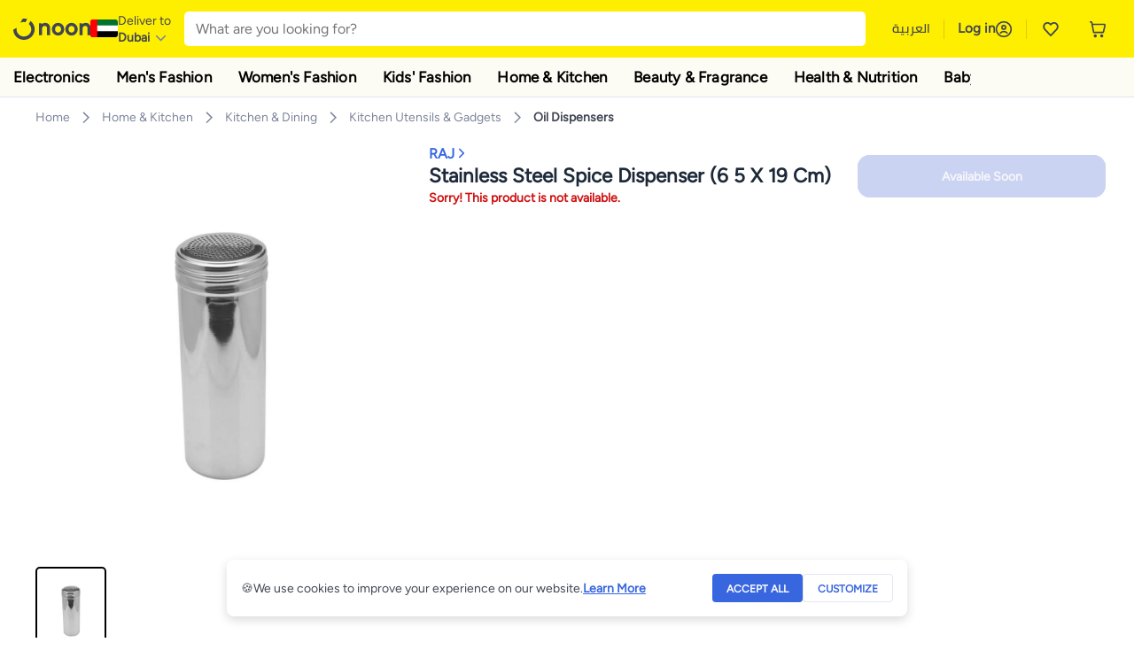

--- FILE ---
content_type: text/html; charset=utf-8
request_url: https://www.noon.com/uae-en/stainless-steel-spice-dispenser-6-5-x-19-cm/ZE6EB38E979DF1DB5389BZ/p/?o=ze6eb38e979df1db5389bz-1
body_size: 55108
content:
<!DOCTYPE html><html lang="en-AE" dir="ltr" data-commit="e379b" data-version="4.1.48-fix-brand-store-canonical"><head><meta charSet="utf-8"/><meta name="viewport" content="width=device-width, initial-scale=1"/><link rel="preload" as="image" href="https://f.nooncdn.com/s/app/com/common/images/flags/ae.svg"/><link rel="preload" as="image" href="https://f.nooncdn.com/s/app/com/noon/icons/down-chevron.svg"/><link rel="preload" href="https://f.nooncdn.com/s/app/com/noon/images/usp-icon-easy-retuns.svg" as="image"/><link rel="preload" href="https://f.nooncdn.com/s/app/com/noon/images/usp-icon-best-deals.svg" as="image"/><link rel="preload" href="https://f.nooncdn.com/s/app/com/noon/design-system/logos/noon-logo-en.svg" as="image"/><link rel="preload" as="image" href="https://f.nooncdn.com/s/app/com/noon/icons/wishlist-dark.svg"/><link rel="preload" href="https://f.nooncdn.com/s/app/com/noon/icons/cart_2.svg" as="image"/><link rel="preload" as="image" href="https://f.nooncdn.com/s/app/com/noon/design-system/simpleicons/chevron-left.svg"/><link rel="preload" as="image" href="https://f.nooncdn.com/s/app/com/noon/design-system/simpleicons/chevron-right.svg"/><link rel="preload" href="https://f.nooncdn.com/s/app/com/noon/images/support-help-center.svg" as="image"/><link rel="stylesheet" href="https://z.nooncdn.com/s/app/2025/com/e379b1c05751737fb50556a84ae8cb39eba9643d/bigalog/_next/_static/_next/static/chunks/0e71cff1e656e0e2.css" data-precedence="next"/><link rel="stylesheet" href="https://z.nooncdn.com/s/app/2025/com/e379b1c05751737fb50556a84ae8cb39eba9643d/bigalog/_next/_static/_next/static/chunks/780de35baa090bc7.css" data-precedence="next"/><link rel="stylesheet" href="https://z.nooncdn.com/s/app/2025/com/e379b1c05751737fb50556a84ae8cb39eba9643d/bigalog/_next/_static/_next/static/chunks/40cbdfb1b1092471.css" data-precedence="next"/><link rel="stylesheet" href="https://z.nooncdn.com/s/app/2025/com/e379b1c05751737fb50556a84ae8cb39eba9643d/bigalog/_next/_static/_next/static/chunks/298a55e9610ad92b.css" data-precedence="next"/><link rel="stylesheet" href="https://z.nooncdn.com/s/app/2025/com/e379b1c05751737fb50556a84ae8cb39eba9643d/bigalog/_next/_static/_next/static/chunks/13b93d3e1fba1732.css" data-precedence="next"/><link rel="stylesheet" href="https://z.nooncdn.com/s/app/2025/com/e379b1c05751737fb50556a84ae8cb39eba9643d/bigalog/_next/_static/_next/static/chunks/1e224cdde4a7b37b.css" data-precedence="next"/><link rel="stylesheet" href="https://z.nooncdn.com/s/app/2025/com/e379b1c05751737fb50556a84ae8cb39eba9643d/bigalog/_next/_static/_next/static/chunks/7f657b970295c1ba.css" data-precedence="next"/><link rel="stylesheet" href="https://z.nooncdn.com/s/app/2025/com/e379b1c05751737fb50556a84ae8cb39eba9643d/bigalog/_next/_static/_next/static/chunks/9f5a33de4d1e3b44.css" data-precedence="next"/><link rel="stylesheet" href="https://z.nooncdn.com/s/app/2025/com/e379b1c05751737fb50556a84ae8cb39eba9643d/bigalog/_next/_static/_next/static/chunks/2c0c4887365e18c8.css" data-precedence="next"/><link rel="stylesheet" href="https://z.nooncdn.com/s/app/2025/com/e379b1c05751737fb50556a84ae8cb39eba9643d/bigalog/_next/_static/_next/static/chunks/20884bf7f21631b8.css" data-precedence="next"/><link rel="stylesheet" href="https://z.nooncdn.com/s/app/2025/com/e379b1c05751737fb50556a84ae8cb39eba9643d/bigalog/_next/_static/_next/static/chunks/8f530cad26773ba7.css" data-precedence="next"/><link rel="stylesheet" href="https://z.nooncdn.com/s/app/2025/com/e379b1c05751737fb50556a84ae8cb39eba9643d/bigalog/_next/_static/_next/static/chunks/7f7424ce467a6589.css" data-precedence="next"/><link rel="stylesheet" href="https://z.nooncdn.com/s/app/2025/com/e379b1c05751737fb50556a84ae8cb39eba9643d/bigalog/_next/_static/_next/static/chunks/1dc77690cfde18d8.css" data-precedence="next"/><link rel="stylesheet" href="https://z.nooncdn.com/s/app/2025/com/e379b1c05751737fb50556a84ae8cb39eba9643d/bigalog/_next/_static/_next/static/chunks/3168c9cde1ee80c7.css" data-precedence="next"/><link rel="stylesheet" href="https://z.nooncdn.com/s/app/2025/com/e379b1c05751737fb50556a84ae8cb39eba9643d/bigalog/_next/_static/_next/static/chunks/9ac7de2dc48d2920.css" data-precedence="next"/><link rel="stylesheet" href="https://z.nooncdn.com/s/app/2025/com/e379b1c05751737fb50556a84ae8cb39eba9643d/bigalog/_next/_static/_next/static/chunks/50275a1e00795f60.css" data-precedence="next"/><link rel="stylesheet" href="https://z.nooncdn.com/s/app/2025/com/e379b1c05751737fb50556a84ae8cb39eba9643d/bigalog/_next/_static/_next/static/chunks/f742f5fdaee7427e.css" data-precedence="next"/><link rel="stylesheet" href="https://z.nooncdn.com/s/app/2025/com/e379b1c05751737fb50556a84ae8cb39eba9643d/bigalog/_next/_static/_next/static/chunks/7a5580b1e73738e1.css" data-precedence="next"/><link rel="stylesheet" href="https://z.nooncdn.com/s/app/2025/com/e379b1c05751737fb50556a84ae8cb39eba9643d/bigalog/_next/_static/_next/static/chunks/881576b1df7d73ea.css" data-precedence="next"/><link rel="stylesheet" href="https://z.nooncdn.com/s/app/2025/com/e379b1c05751737fb50556a84ae8cb39eba9643d/bigalog/_next/_static/_next/static/chunks/3e7fa3772f81c6f7.css" data-precedence="next"/><link rel="stylesheet" href="https://z.nooncdn.com/s/app/2025/com/e379b1c05751737fb50556a84ae8cb39eba9643d/bigalog/_next/_static/_next/static/chunks/5ddb422340f561dd.css" data-precedence="next"/><link rel="stylesheet" href="https://z.nooncdn.com/s/app/2025/com/e379b1c05751737fb50556a84ae8cb39eba9643d/bigalog/_next/_static/_next/static/chunks/26aabd65a9e9e17d.css" data-precedence="next"/><link rel="stylesheet" href="https://z.nooncdn.com/s/app/2025/com/e379b1c05751737fb50556a84ae8cb39eba9643d/bigalog/_next/_static/_next/static/chunks/a806d1f78def56e8.css" data-precedence="next"/><link rel="stylesheet" href="https://z.nooncdn.com/s/app/2025/com/e379b1c05751737fb50556a84ae8cb39eba9643d/bigalog/_next/_static/_next/static/chunks/f157bbea673cadb2.css" data-precedence="next"/><link rel="stylesheet" href="https://z.nooncdn.com/s/app/2025/com/e379b1c05751737fb50556a84ae8cb39eba9643d/bigalog/_next/_static/_next/static/chunks/07bf986de2bee747.css" data-precedence="next"/><link rel="stylesheet" href="https://z.nooncdn.com/s/app/2025/com/e379b1c05751737fb50556a84ae8cb39eba9643d/bigalog/_next/_static/_next/static/chunks/b9b879d5fa08cb99.css" data-precedence="next"/><link rel="stylesheet" href="https://z.nooncdn.com/s/app/2025/com/e379b1c05751737fb50556a84ae8cb39eba9643d/bigalog/_next/_static/_next/static/chunks/b6d6f6134584e6f3.css" data-precedence="next"/><link rel="stylesheet" href="https://z.nooncdn.com/s/app/2025/com/e379b1c05751737fb50556a84ae8cb39eba9643d/bigalog/_next/_static/_next/static/chunks/b20cd4befcd44994.css" data-precedence="next"/><link rel="stylesheet" href="https://z.nooncdn.com/s/app/2025/com/e379b1c05751737fb50556a84ae8cb39eba9643d/bigalog/_next/_static/_next/static/chunks/e270dd91146e587d.css" data-precedence="next"/><link rel="stylesheet" href="https://z.nooncdn.com/s/app/2025/com/e379b1c05751737fb50556a84ae8cb39eba9643d/bigalog/_next/_static/_next/static/chunks/5cb882e81ad3b5c2.css" data-precedence="next"/><link rel="stylesheet" href="https://z.nooncdn.com/s/app/2025/com/e379b1c05751737fb50556a84ae8cb39eba9643d/bigalog/_next/_static/_next/static/chunks/97f093875e258db1.css" data-precedence="next"/><link rel="stylesheet" href="https://z.nooncdn.com/s/app/2025/com/e379b1c05751737fb50556a84ae8cb39eba9643d/bigalog/_next/_static/_next/static/chunks/9af979c1e4efd209.css" data-precedence="next"/><link rel="stylesheet" href="https://z.nooncdn.com/s/app/2025/com/e379b1c05751737fb50556a84ae8cb39eba9643d/bigalog/_next/_static/_next/static/chunks/b2abd728868f7b0a.css" data-precedence="next"/><link rel="stylesheet" href="https://z.nooncdn.com/s/app/2025/com/e379b1c05751737fb50556a84ae8cb39eba9643d/bigalog/_next/_static/_next/static/chunks/b5500bd77ea532cb.css" data-precedence="next"/><link rel="stylesheet" href="https://z.nooncdn.com/s/app/2025/com/e379b1c05751737fb50556a84ae8cb39eba9643d/bigalog/_next/_static/_next/static/chunks/ad55aae9a58727b6.css" data-precedence="next"/><link rel="stylesheet" href="https://z.nooncdn.com/s/app/2025/com/e379b1c05751737fb50556a84ae8cb39eba9643d/bigalog/_next/_static/_next/static/chunks/e542208ef3676862.css" data-precedence="next"/><link rel="stylesheet" href="https://z.nooncdn.com/s/app/2025/com/e379b1c05751737fb50556a84ae8cb39eba9643d/bigalog/_next/_static/_next/static/chunks/d2b396b76084f3cd.css" data-precedence="next"/><link rel="stylesheet" href="https://z.nooncdn.com/s/app/2025/com/e379b1c05751737fb50556a84ae8cb39eba9643d/bigalog/_next/_static/_next/static/chunks/a6898943c986d643.css" data-precedence="next"/><link rel="stylesheet" href="https://z.nooncdn.com/s/app/2025/com/e379b1c05751737fb50556a84ae8cb39eba9643d/bigalog/_next/_static/_next/static/chunks/c62c954ba288278d.css" data-precedence="next"/><link rel="stylesheet" href="https://z.nooncdn.com/s/app/2025/com/e379b1c05751737fb50556a84ae8cb39eba9643d/bigalog/_next/_static/_next/static/chunks/0b463e7e7fbd52f2.css" data-precedence="next"/><link rel="stylesheet" href="https://z.nooncdn.com/s/app/2025/com/e379b1c05751737fb50556a84ae8cb39eba9643d/bigalog/_next/_static/_next/static/chunks/7505eb16b8ffd79d.css" data-precedence="next"/><link rel="preload" as="script" fetchPriority="low" href="https://z.nooncdn.com/s/app/2025/com/e379b1c05751737fb50556a84ae8cb39eba9643d/bigalog/_next/_static/_next/static/chunks/578e85c58d2cb452.js"/><script src="https://z.nooncdn.com/s/app/2025/com/e379b1c05751737fb50556a84ae8cb39eba9643d/bigalog/_next/_static/_next/static/chunks/5d9b36f6387711b2.js" async=""></script><script src="https://z.nooncdn.com/s/app/2025/com/e379b1c05751737fb50556a84ae8cb39eba9643d/bigalog/_next/_static/_next/static/chunks/bdfca6a3b6ab7261.js" async=""></script><script src="https://z.nooncdn.com/s/app/2025/com/e379b1c05751737fb50556a84ae8cb39eba9643d/bigalog/_next/_static/_next/static/chunks/0a42fcb5c88ae7a8.js" async=""></script><script src="https://z.nooncdn.com/s/app/2025/com/e379b1c05751737fb50556a84ae8cb39eba9643d/bigalog/_next/_static/_next/static/chunks/turbopack-db94ec32af09b9d3.js" async=""></script><script src="https://z.nooncdn.com/s/app/2025/com/e379b1c05751737fb50556a84ae8cb39eba9643d/bigalog/_next/_static/_next/static/chunks/7694a7f8a08c491d.js" async=""></script><script src="https://z.nooncdn.com/s/app/2025/com/e379b1c05751737fb50556a84ae8cb39eba9643d/bigalog/_next/_static/_next/static/chunks/7a34865064d0fc23.js" async=""></script><script src="https://z.nooncdn.com/s/app/2025/com/e379b1c05751737fb50556a84ae8cb39eba9643d/bigalog/_next/_static/_next/static/chunks/52bfc33318a1e0bc.js" async=""></script><script src="https://z.nooncdn.com/s/app/2025/com/e379b1c05751737fb50556a84ae8cb39eba9643d/bigalog/_next/_static/_next/static/chunks/70f1ef713689d18d.js" async=""></script><script src="https://z.nooncdn.com/s/app/2025/com/e379b1c05751737fb50556a84ae8cb39eba9643d/bigalog/_next/_static/_next/static/chunks/786587d1de00114d.js" async=""></script><script src="https://z.nooncdn.com/s/app/2025/com/e379b1c05751737fb50556a84ae8cb39eba9643d/bigalog/_next/_static/_next/static/chunks/ce2c78fdb574c067.js" async=""></script><script src="https://z.nooncdn.com/s/app/2025/com/e379b1c05751737fb50556a84ae8cb39eba9643d/bigalog/_next/_static/_next/static/chunks/a7110c77320d1048.js" async=""></script><script src="https://z.nooncdn.com/s/app/2025/com/e379b1c05751737fb50556a84ae8cb39eba9643d/bigalog/_next/_static/_next/static/chunks/f4bdfc0e753f8ecb.js" async=""></script><script src="https://z.nooncdn.com/s/app/2025/com/e379b1c05751737fb50556a84ae8cb39eba9643d/bigalog/_next/_static/_next/static/chunks/aaaa1f40c7596d01.js" async=""></script><script src="https://z.nooncdn.com/s/app/2025/com/e379b1c05751737fb50556a84ae8cb39eba9643d/bigalog/_next/_static/_next/static/chunks/b6ed6da9e1548795.js" async=""></script><script src="https://z.nooncdn.com/s/app/2025/com/e379b1c05751737fb50556a84ae8cb39eba9643d/bigalog/_next/_static/_next/static/chunks/b3a19af08b83aa04.js" async=""></script><script src="https://z.nooncdn.com/s/app/2025/com/e379b1c05751737fb50556a84ae8cb39eba9643d/bigalog/_next/_static/_next/static/chunks/2e5dfb88d9b368f2.js" async=""></script><script src="https://z.nooncdn.com/s/app/2025/com/e379b1c05751737fb50556a84ae8cb39eba9643d/bigalog/_next/_static/_next/static/chunks/fe1b72c6d6369c19.js" async=""></script><script src="https://z.nooncdn.com/s/app/2025/com/e379b1c05751737fb50556a84ae8cb39eba9643d/bigalog/_next/_static/_next/static/chunks/cfaa3c619eda4d14.js" async=""></script><script src="https://z.nooncdn.com/s/app/2025/com/e379b1c05751737fb50556a84ae8cb39eba9643d/bigalog/_next/_static/_next/static/chunks/cfc92f3a02b2395f.js" async=""></script><script src="https://z.nooncdn.com/s/app/2025/com/e379b1c05751737fb50556a84ae8cb39eba9643d/bigalog/_next/_static/_next/static/chunks/673d7127a39e641e.js" async=""></script><script src="https://z.nooncdn.com/s/app/2025/com/e379b1c05751737fb50556a84ae8cb39eba9643d/bigalog/_next/_static/_next/static/chunks/8644668fad8a839f.js" async=""></script><script src="https://z.nooncdn.com/s/app/2025/com/e379b1c05751737fb50556a84ae8cb39eba9643d/bigalog/_next/_static/_next/static/chunks/e810b035fdf15307.js" async=""></script><script src="https://z.nooncdn.com/s/app/2025/com/e379b1c05751737fb50556a84ae8cb39eba9643d/bigalog/_next/_static/_next/static/chunks/711d1a1ecf1bcd47.js" async=""></script><script src="https://z.nooncdn.com/s/app/2025/com/e379b1c05751737fb50556a84ae8cb39eba9643d/bigalog/_next/_static/_next/static/chunks/a95d8ca100134682.js" async=""></script><script src="https://z.nooncdn.com/s/app/2025/com/e379b1c05751737fb50556a84ae8cb39eba9643d/bigalog/_next/_static/_next/static/chunks/c127287013a13e53.js" async=""></script><script src="https://z.nooncdn.com/s/app/2025/com/e379b1c05751737fb50556a84ae8cb39eba9643d/bigalog/_next/_static/_next/static/chunks/fdc701c24e539ef1.js" async=""></script><script src="https://z.nooncdn.com/s/app/2025/com/e379b1c05751737fb50556a84ae8cb39eba9643d/bigalog/_next/_static/_next/static/chunks/bbf7d37a9bd36e3a.js" async=""></script><script src="https://z.nooncdn.com/s/app/2025/com/e379b1c05751737fb50556a84ae8cb39eba9643d/bigalog/_next/_static/_next/static/chunks/6a68510c55633624.js" async=""></script><script src="https://z.nooncdn.com/s/app/2025/com/e379b1c05751737fb50556a84ae8cb39eba9643d/bigalog/_next/_static/_next/static/chunks/9f0fbdb1a6635ee5.js" async=""></script><script src="https://z.nooncdn.com/s/app/2025/com/e379b1c05751737fb50556a84ae8cb39eba9643d/bigalog/_next/_static/_next/static/chunks/ef71edba9bf7fa3d.js" async=""></script><script src="https://z.nooncdn.com/s/app/2025/com/e379b1c05751737fb50556a84ae8cb39eba9643d/bigalog/_next/_static/_next/static/chunks/3e720ffe07ee30f7.js" async=""></script><script src="https://z.nooncdn.com/s/app/2025/com/e379b1c05751737fb50556a84ae8cb39eba9643d/bigalog/_next/_static/_next/static/chunks/491e9d32a77ddfd1.js" async=""></script><script src="https://z.nooncdn.com/s/app/2025/com/e379b1c05751737fb50556a84ae8cb39eba9643d/bigalog/_next/_static/_next/static/chunks/6c62603bc1c25e38.js" async=""></script><script src="https://z.nooncdn.com/s/app/2025/com/e379b1c05751737fb50556a84ae8cb39eba9643d/bigalog/_next/_static/_next/static/chunks/454600e8d778475a.js" async=""></script><script src="https://z.nooncdn.com/s/app/2025/com/e379b1c05751737fb50556a84ae8cb39eba9643d/bigalog/_next/_static/_next/static/chunks/6c07b671f5684856.js" async=""></script><script src="https://z.nooncdn.com/s/app/2025/com/e379b1c05751737fb50556a84ae8cb39eba9643d/bigalog/_next/_static/_next/static/chunks/b6356510a265d171.js" async=""></script><script src="https://z.nooncdn.com/s/app/2025/com/e379b1c05751737fb50556a84ae8cb39eba9643d/bigalog/_next/_static/_next/static/chunks/34ef6f4419bff4a5.js" async=""></script><script src="https://z.nooncdn.com/s/app/2025/com/e379b1c05751737fb50556a84ae8cb39eba9643d/bigalog/_next/_static/_next/static/chunks/08c0ab0eb3568623.js" async=""></script><script src="https://z.nooncdn.com/s/app/2025/com/e379b1c05751737fb50556a84ae8cb39eba9643d/bigalog/_next/_static/_next/static/chunks/7802f0c6719e9761.js" async=""></script><script src="https://z.nooncdn.com/s/app/2025/com/e379b1c05751737fb50556a84ae8cb39eba9643d/bigalog/_next/_static/_next/static/chunks/9b3dea20a85e9f3c.js" async=""></script><script src="https://z.nooncdn.com/s/app/2025/com/e379b1c05751737fb50556a84ae8cb39eba9643d/bigalog/_next/_static/_next/static/chunks/9d21cea39904e23a.js" async=""></script><script src="https://z.nooncdn.com/s/app/2025/com/e379b1c05751737fb50556a84ae8cb39eba9643d/bigalog/_next/_static/_next/static/chunks/c7e211e21f9a4967.js" async=""></script><script src="https://z.nooncdn.com/s/app/2025/com/e379b1c05751737fb50556a84ae8cb39eba9643d/bigalog/_next/_static/_next/static/chunks/c565a45afef0f330.js" async=""></script><script src="https://z.nooncdn.com/s/app/2025/com/e379b1c05751737fb50556a84ae8cb39eba9643d/bigalog/_next/_static/_next/static/chunks/b32b12832f8f05b1.js" async=""></script><script src="https://z.nooncdn.com/s/app/2025/com/e379b1c05751737fb50556a84ae8cb39eba9643d/bigalog/_next/_static/_next/static/chunks/6bb6e52cefe7a839.js" async=""></script><script src="https://z.nooncdn.com/s/app/2025/com/e379b1c05751737fb50556a84ae8cb39eba9643d/bigalog/_next/_static/_next/static/chunks/2709a4d4734fd791.js" async=""></script><script src="https://z.nooncdn.com/s/app/2025/com/e379b1c05751737fb50556a84ae8cb39eba9643d/bigalog/_next/_static/_next/static/chunks/acb3a4757f5ffae7.js" async=""></script><script src="https://z.nooncdn.com/s/app/2025/com/e379b1c05751737fb50556a84ae8cb39eba9643d/bigalog/_next/_static/_next/static/chunks/827e9d4222b904b4.js" async=""></script><script src="https://z.nooncdn.com/s/app/2025/com/e379b1c05751737fb50556a84ae8cb39eba9643d/bigalog/_next/_static/_next/static/chunks/f6b02c87bf191981.js" async=""></script><link rel="preload" href="https://f.nooncdn.com/s/app/com/noon/images/support-email.svg" as="image"/><link rel="preload" href="https://f.nooncdn.com/s/app/com/noon/images/social-media-footer-facebook.svg" as="image"/><link rel="preload" href="https://f.nooncdn.com/s/app/com/noon/images/social-media-footer-x-v2.svg" as="image"/><link rel="preload" href="https://f.nooncdn.com/s/app/com/noon/images/social-media-footer-instagram.svg" as="image"/><link rel="preload" href="https://f.nooncdn.com/s/app/com/noon/images/social-media-footer-linkedIn.svg" as="image"/><link rel="preload" href="https://f.nooncdn.com/s/app/com/noon/icons/user-circle.svg" as="image"/><link rel="preload" as="image" href="https://f.nooncdn.com/s/app/com/noon/images/media-placeholder.svg"/><link rel="preload" as="image" href="https://f.nooncdn.com/p/pzsku/ZE6EB38E979DF1DB5389BZ/45/_/1674651117/23c3f02f-e6a4-447f-9b17-028cd10bfc4b.jpg?width=800"/><link rel="preload" as="image" href="https://f.nooncdn.com/s/app/com/noon/icons/left-chevron-white.svg"/><link rel="preload" as="image" href="https://f.nooncdn.com/s/app/com/noon/icons/right-chevron-white.svg"/><link rel="preload" as="image" href="https://f.nooncdn.com/p/pzsku/ZE6EB38E979DF1DB5389BZ/45/_/1674651117/23c3f02f-e6a4-447f-9b17-028cd10bfc4b.jpg?width=320"/><link rel="preload" as="image" href="https://f.nooncdn.com/s/app/com/noon/icons/magnify-zoom-mono-icon.svg"/><link rel="preload" as="image" href="https://f.nooncdn.com/s/app/com/noon/icons/chevron-blue-right.svg"/><link rel="preload" as="image" href="https://f.nooncdn.com/s/app/com/noon/icons/payment-shield-mono-icon.svg"/><link rel="preload" as="image" href="https://f.nooncdn.com/s/app/com/noon/icons/arrow-up-white.svg"/><meta name="theme-color" content="#feee00"/><link rel="icon" type="image/x-icon" href="https://f.nooncdn.com/s/app/com/noon/icons/favicon_v4/favicon.ico"/><link rel="apple-touch-icon" sizes="180x180" href="https://f.nooncdn.com/s/app/com/noon/icons/favicon_v4/apple-touch-icon.png"/><link rel="icon" type="image/png" sizes="32x32" href="https://f.nooncdn.com/s/app/com/noon/icons/favicon_v4/favicon-32x32.png"/><link rel="icon" type="image/png" sizes="16x16" href="https://f.nooncdn.com/s/app/com/noon/icons/favicon_v4/favicon-16x16.png"/><title>RAJ Stainless Steel Spice Dispenser (6 5 X 19 Cm) | Best Price UAE | Dubai, Abu Dhabi</title><meta name="description" content="Online shopping for RAJ. Trusted Shipping to Dubai, Abu Dhabi and all UAE ✓ Great Prices ✓ Secure Shopping ✓ 100% Contactless ✓ Easy Free Returns ✓ Cash on Delivery. Shop Now"/><meta name="application-name" content="noon.com"/><meta name="author" content="noon.com"/><meta name="keywords" content="raj,stainless,steel,spice,dispenser,cm),uae,dubai,abu,dhabi,5,19,(6,x"/><meta name="publisher" content="https://www.noon.com/uae-en"/><meta name="robots" content="noindex,follow"/><meta property="og:title" content="RAJ Stainless Steel Spice Dispenser (6 5 X 19 Cm) | Best Price UAE | Dubai, Abu Dhabi"/><meta property="og:description" content="Online shopping for RAJ. Trusted Shipping to Dubai, Abu Dhabi and all UAE ✓ Great Prices ✓ Secure Shopping ✓ 100% Contactless ✓ Easy Free Returns ✓ Cash on Delivery. Shop Now"/><meta property="og:url" content="https://www.noon.com/uae-en/"/><meta property="og:site_name" content="noon.com"/><meta property="og:locale" content="en_ae"/><meta property="og:image" content="https://f.nooncdn.com/p/pzsku/ZE6EB38E979DF1DB5389BZ/45/_/1674651117/23c3f02f-e6a4-447f-9b17-028cd10bfc4b.jpg?width=1200"/><meta property="og:image:width" content="1200"/><meta property="og:image:height" content="628"/><meta property="og:type" content="website"/><meta name="twitter:card" content="summary_large_image"/><meta name="twitter:site" content="@noon"/><meta name="twitter:creator" content="@noon"/><meta name="twitter:title" content="RAJ Stainless Steel Spice Dispenser (6 5 X 19 Cm) | Best Price UAE | Dubai, Abu Dhabi"/><meta name="twitter:description" content="Online shopping for RAJ. Trusted Shipping to Dubai, Abu Dhabi and all UAE ✓ Great Prices ✓ Secure Shopping ✓ 100% Contactless ✓ Easy Free Returns ✓ Cash on Delivery. Shop Now"/><meta name="twitter:image" content="https://f.nooncdn.com/p/pzsku/ZE6EB38E979DF1DB5389BZ/45/_/1674651117/23c3f02f-e6a4-447f-9b17-028cd10bfc4b.jpg?width=1200"/><meta name="twitter:image:width" content="1200"/><meta name="twitter:image:height" content="628"/><link rel="canonical" href="https://www.noon.com/uae-en/stainless-steel-spice-dispenser-6-5-x-19-cm/ZE6EB38E979DF1DB5389BZ/p/"/><link rel="alternate" hrefLang="en-AE" href="https://www.noon.com/uae-en/stainless-steel-spice-dispenser-6-5-x-19-cm/ZE6EB38E979DF1DB5389BZ/p/"/><link rel="alternate" hrefLang="ar-AE" href="https://www.noon.com/uae-ar/stainless-steel-spice-dispenser-6-5-x-19-cm/ZE6EB38E979DF1DB5389BZ/p/"/><link rel="alternate" hrefLang="en-SA" href="https://www.noon.com/saudi-en/stainless-steel-spice-dispenser-6-5-x-19-cm/ZE6EB38E979DF1DB5389BZ/p/"/><link rel="alternate" hrefLang="ar-SA" href="https://www.noon.com/saudi-ar/stainless-steel-spice-dispenser-6-5-x-19-cm/ZE6EB38E979DF1DB5389BZ/p/"/><link rel="alternate" hrefLang="en-EG" href="https://www.noon.com/egypt-en/stainless-steel-spice-dispenser-6-5-x-19-cm/ZE6EB38E979DF1DB5389BZ/p/"/><link rel="alternate" hrefLang="ar-EG" href="https://www.noon.com/egypt-ar/stainless-steel-spice-dispenser-6-5-x-19-cm/ZE6EB38E979DF1DB5389BZ/p/"/><link rel="alternate" hrefLang="en-KW" href="https://www.noon.com/kuwait-en/stainless-steel-spice-dispenser-6-5-x-19-cm/ZE6EB38E979DF1DB5389BZ/p/"/><link rel="alternate" hrefLang="ar-KW" href="https://www.noon.com/kuwait-ar/stainless-steel-spice-dispenser-6-5-x-19-cm/ZE6EB38E979DF1DB5389BZ/p/"/><link rel="alternate" hrefLang="en-BH" href="https://www.noon.com/bahrain-en/stainless-steel-spice-dispenser-6-5-x-19-cm/ZE6EB38E979DF1DB5389BZ/p/"/><link rel="alternate" hrefLang="ar-BH" href="https://www.noon.com/bahrain-ar/stainless-steel-spice-dispenser-6-5-x-19-cm/ZE6EB38E979DF1DB5389BZ/p/"/><link rel="alternate" hrefLang="en-QA" href="https://www.noon.com/qatar-en/stainless-steel-spice-dispenser-6-5-x-19-cm/ZE6EB38E979DF1DB5389BZ/p/"/><link rel="alternate" hrefLang="ar-QA" href="https://www.noon.com/qatar-ar/stainless-steel-spice-dispenser-6-5-x-19-cm/ZE6EB38E979DF1DB5389BZ/p/"/><link rel="alternate" hrefLang="en-OM" href="https://www.noon.com/oman-en/stainless-steel-spice-dispenser-6-5-x-19-cm/ZE6EB38E979DF1DB5389BZ/p/"/><link rel="alternate" hrefLang="ar-OM" href="https://www.noon.com/oman-ar/stainless-steel-spice-dispenser-6-5-x-19-cm/ZE6EB38E979DF1DB5389BZ/p/"/><script>(self.__next_s=self.__next_s||[]).push([0,{"type":"application/ld+json","children":"{\"@context\":\"https://schema.org\",\"@type\":\"Organization\",\"name\":\"noon\",\"url\":\"https://www.noon.com/uae-en\",\"logo\":\"https://f.nooncdn.com/s/app/com/noon/images/opengraph/common.png\",\"publisher\":{\"@type\":\"Organization\",\"name\":\"noon\"}}","id":"base-schema-0"}])</script><script>(self.__next_s=self.__next_s||[]).push([0,{"type":"application/ld+json","children":"{\"@context\":\"https://schema.org\",\"@type\":\"WebSite\",\"name\":\"noon\",\"url\":\"https://www.noon.com/uae-en\",\"potentialAction\":{\"@type\":\"SearchAction\",\"target\":\"https://www.noon.com/uae-en/search?q={search_term_string}\",\"query-input\":\"required name=search_term_string\"}}","id":"base-schema-1"}])</script><script>(self.__next_s=self.__next_s||[]).push([0,{"type":"application/ld+json","children":"{\"@context\":\"https://schema.org\",\"@type\":\"LocalBusiness\",\"name\":\"noon\",\"description\":\"noon is an e-commerce shopping website founded in 2016, owned by the Saudi Public Investment Fund, Emirati businessman Mohamed Alabbar, and other investors.\",\"url\":\"https://www.noon.com/uae-en\",\"telephone\":\"+971551972585\",\"address\":{\"@type\":\"PostalAddress\",\"streetAddress\":\"Boulevard Plaza Tower 2, Sheikh Mohammed bin Rashid Boulevard\",\"addressLocality\":\"Dubai\",\"addressRegion\":\"Dubai\",\"postalCode\":\"454602\",\"addressCountry\":\"AE\"},\"geo\":{\"@type\":\"GeoCoordinates\",\"latitude\":\"25.199913147732847\",\"longitude\":\"55.27387149666113\"},\"image\":\"https://f.nooncdn.com/s/app/com/noon/images/opengraph/common.png\",\"openingHoursSpecification\":[{\"@type\":\"OpeningHoursSpecification\",\"opens\":\"09:00\",\"closes\":\"17:00\",\"dayOfWeek\":[\"Monday\",\"Tuesday\",\"Wednesday\",\"Thursday\",\"Friday\"]}],\"priceRange\":\"$ - $$$\"}","id":"base-schema-2"}])</script><script>(self.__next_s=self.__next_s||[]).push([0,{"type":"application/ld+json","children":"{\"@context\":\"https://schema.org\",\"@type\":\"SocialProfile\",\"name\":\"noon\",\"url\":\"https://www.noon.com/uae-en\",\"sameAs\":[\"https://www.facebook.com/noon\",\"https://twitter.com/noon\",\"https://www.instagram.com/noon\",\"https://www.linkedin.com/company/noon\"]}","id":"base-schema-3"}])</script><script>(self.__next_s=self.__next_s||[]).push([0,{"type":"application/ld+json","children":"{\"@context\":\"https://schema.org\",\"@type\":\"ContactPoint\",\"telephone\":\"+971551972585\",\"contactType\":\"Customer Service\",\"areaServed\":\"AE, SA, EG, KW, OM, QA, BH\",\"availableLanguage\":[\"English\",\"Arabic\"]}","id":"base-schema-4"}])</script><script src="https://z.nooncdn.com/s/app/2025/com/e379b1c05751737fb50556a84ae8cb39eba9643d/bigalog/_next/_static/_next/static/chunks/a6dad97d9634a72d.js" noModule=""></script>
<script>(window.BOOMR_mq=window.BOOMR_mq||[]).push(["addVar",{"rua.upush":"false","rua.cpush":"true","rua.upre":"false","rua.cpre":"true","rua.uprl":"false","rua.cprl":"false","rua.cprf":"false","rua.trans":"SJ-96424e8e-bedd-46b6-965a-e75a48baa104","rua.cook":"false","rua.ims":"false","rua.ufprl":"false","rua.cfprl":"false","rua.isuxp":"false","rua.texp":"norulematch","rua.ceh":"false","rua.ueh":"false","rua.ieh.st":"0"}]);</script>
                              <script>!function(a){var e="https://s.go-mpulse.net/boomerang/",t="addEventListener";if("False"=="True")a.BOOMR_config=a.BOOMR_config||{},a.BOOMR_config.PageParams=a.BOOMR_config.PageParams||{},a.BOOMR_config.PageParams.pci=!0,e="https://s2.go-mpulse.net/boomerang/";if(window.BOOMR_API_key="BBMXM-YSEHP-8STBQ-XZXNZ-PUT3F",function(){function n(e){a.BOOMR_onload=e&&e.timeStamp||(new Date).getTime()}if(!a.BOOMR||!a.BOOMR.version&&!a.BOOMR.snippetExecuted){a.BOOMR=a.BOOMR||{},a.BOOMR.snippetExecuted=!0;var i,_,o,r=document.createElement("iframe");if(a[t])a[t]("load",n,!1);else if(a.attachEvent)a.attachEvent("onload",n);r.src="javascript:void(0)",r.title="",r.role="presentation",(r.frameElement||r).style.cssText="width:0;height:0;border:0;display:none;",o=document.getElementsByTagName("script")[0],o.parentNode.insertBefore(r,o);try{_=r.contentWindow.document}catch(O){i=document.domain,r.src="javascript:var d=document.open();d.domain='"+i+"';void(0);",_=r.contentWindow.document}_.open()._l=function(){var a=this.createElement("script");if(i)this.domain=i;a.id="boomr-if-as",a.src=e+"BBMXM-YSEHP-8STBQ-XZXNZ-PUT3F",BOOMR_lstart=(new Date).getTime(),this.body.appendChild(a)},_.write("<bo"+'dy onload="document._l();">'),_.close()}}(),"".length>0)if(a&&"performance"in a&&a.performance&&"function"==typeof a.performance.setResourceTimingBufferSize)a.performance.setResourceTimingBufferSize();!function(){if(BOOMR=a.BOOMR||{},BOOMR.plugins=BOOMR.plugins||{},!BOOMR.plugins.AK){var e="true"=="true"?1:0,t="",n="cj24ljaxgqvjm2lp6cma-f-64c1f5e46-clientnsv4-s.akamaihd.net",i="false"=="true"?2:1,_={"ak.v":"39","ak.cp":"652853","ak.ai":parseInt("425089",10),"ak.ol":"0","ak.cr":9,"ak.ipv":4,"ak.proto":"h2","ak.rid":"2e6d051","ak.r":42312,"ak.a2":e,"ak.m":"dsca","ak.n":"essl","ak.bpcip":"18.117.197.0","ak.cport":59548,"ak.gh":"23.52.41.150","ak.quicv":"","ak.tlsv":"tls1.3","ak.0rtt":"","ak.0rtt.ed":"","ak.csrc":"-","ak.acc":"","ak.t":"1768943768","ak.ak":"hOBiQwZUYzCg5VSAfCLimQ==bTEggpJu04VWuEoMcJ7j1SUoAo0saHrizLEMw5mruPVmva/M8DurMyh3InLcYyeTkTXhmLs4W+O5nX2Ejt+ji0/+Iwhnh4OVu+/rhPGqiIMTQn977fCztesVkA3L96xT2+5KA88vjxYF66okzcNl/HMBBQ6TtqxRKS+avojbFVKWuxvLST6EOi/Uj1vjldDTqAFabfXCVtr5NjNAI0TbW1FSJQGM0GI1hsnHqqsGlTXvOp7SB2SK83z0+yVNVjP8ebIQRDgTjLjJ7zAh86OLYid0BABvyK+994O5BMfrPqKI69hPUjYUwvr77FcLcx3q9NOPyI8zsvieSSu8TfkyT2my1pplSHDoLlvjzidYgi/kDHuabB+eloAEvJH8EEvVaMG8kw9O7BPcvoEnPV0NSRtdq9Dv4xsJgN+hilw3640=","ak.pv":"158","ak.dpoabenc":"","ak.tf":i};if(""!==t)_["ak.ruds"]=t;var o={i:!1,av:function(e){var t="http.initiator";if(e&&(!e[t]||"spa_hard"===e[t]))_["ak.feo"]=void 0!==a.aFeoApplied?1:0,BOOMR.addVar(_)},rv:function(){var a=["ak.bpcip","ak.cport","ak.cr","ak.csrc","ak.gh","ak.ipv","ak.m","ak.n","ak.ol","ak.proto","ak.quicv","ak.tlsv","ak.0rtt","ak.0rtt.ed","ak.r","ak.acc","ak.t","ak.tf"];BOOMR.removeVar(a)}};BOOMR.plugins.AK={akVars:_,akDNSPreFetchDomain:n,init:function(){if(!o.i){var a=BOOMR.subscribe;a("before_beacon",o.av,null,null),a("onbeacon",o.rv,null,null),o.i=!0}return this},is_complete:function(){return!0}}}}()}(window);</script></head><body><div hidden=""><!--$--><!--/$--></div><section aria-label="Notifications alt+T" tabindex="-1" aria-live="polite" aria-relevant="additions text" aria-atomic="false"></section><!--$--><!--/$--><!--$--><!--/$--><div id="default-header-desktop" class="HeaderDesktop-module-scss-module__IMK4bG__headerWrapper"><div class="hideForDesktop"><div class="SupportBar-module-scss-module__sLi7NG__supportBarWrapper"><div class="siteWidthContainer SupportBar-module-scss-module__sLi7NG__supportBarInnerCtr"><div class="SupportBar-module-scss-module__sLi7NG__localeSettings"><button class="LanguageSelector-module-scss-module__nhnEqW__option" data-qa="lnk_languageSelector_supportbar">العربية</button><div class="DeliveryLocationSelector-module-scss-module__hgotlq__wrapper" data-qa="support-country-select"><button class="DeliveryLocationSelector-module-scss-module__hgotlq__container"><img class="DeliveryLocationSelector-module-scss-module__hgotlq__flagIcon" src="https://f.nooncdn.com/s/app/com/common/images/flags/ae.svg" alt="country-ae"/><span class="DeliveryLocationSelector-module-scss-module__hgotlq__addressContainer"><span class="DeliveryLocationSelector-module-scss-module__hgotlq__label">Deliver to</span><div class="DeliveryLocationSelector-module-scss-module__hgotlq__defaultAddress"><span class="DeliveryLocationSelector-module-scss-module__hgotlq__longText"></span><img class="DeliveryLocationSelector-module-scss-module__hgotlq__chevronDown" src="https://f.nooncdn.com/s/app/com/noon/icons/down-chevron.svg" width="15" height="15" alt="chevronDown" style="width:15px;height:15px" loading="eager"/></div></span></button></div></div><ul class="SupportBar-module-scss-module__sLi7NG__usps"><li class="SupportBar-module-scss-module__sLi7NG__uspsItem"><img src="https://f.nooncdn.com/s/app/com/noon/images/usp-icon-easy-retuns.svg" alt="usp_easy_retuns" loading="eager"/><span class="SupportBar-module-scss-module__sLi7NG__uspsText" data-qa="lbl_UspFreeReturns">Free &amp; Easy Returns</span></li><li class="SupportBar-module-scss-module__sLi7NG__uspsItem"><img src="https://f.nooncdn.com/s/app/com/noon/images/usp-icon-best-deals.svg" alt="usp_best_deals" loading="eager"/><span class="SupportBar-module-scss-module__sLi7NG__uspsText" data-qa="lbl_UspBestDeals">Best Deals</span></li></ul></div></div></div><header class="HeaderDesktop-module-scss-module__IMK4bG__headerContainer"><div class="siteWidthContainer HeaderDesktop-module-scss-module__IMK4bG__headerInnerCtr"><a id="btn_logo" data-qa="header-noon-logo" href="/uae-en/"><img class="NoonLogo-module-scss-module__Rf_32W__logo" src="https://f.nooncdn.com/s/app/com/noon/design-system/logos/noon-logo-en.svg" alt="noon" loading="eager"/></a><div class="HeaderDesktop-module-scss-module__IMK4bG__localeSettings"><div class="DeliveryLocationSelector-module-scss-module__hgotlq__wrapper" data-qa="country-select"><button class="DeliveryLocationSelector-module-scss-module__hgotlq__container"><img class="DeliveryLocationSelector-module-scss-module__hgotlq__flagIcon" src="https://f.nooncdn.com/s/app/com/common/images/flags/ae.svg" alt="country-ae"/><span class="DeliveryLocationSelector-module-scss-module__hgotlq__addressContainer"><span class="DeliveryLocationSelector-module-scss-module__hgotlq__label">Deliver to</span><div class="DeliveryLocationSelector-module-scss-module__hgotlq__defaultAddress"><span class="DeliveryLocationSelector-module-scss-module__hgotlq__longText"></span><img class="DeliveryLocationSelector-module-scss-module__hgotlq__chevronDown" src="https://f.nooncdn.com/s/app/com/noon/icons/down-chevron.svg" width="15" height="15" alt="chevronDown" style="width:15px;height:15px" loading="eager"/></div></span></button></div></div><div class="DesktopSiteSearch-module-scss-module__iFWgqW__wrapper HeaderDesktop-module-scss-module__IMK4bG__searchWrapper"><div class="DesktopInput-module-scss-module__WWfhAW__inputWrapper"><input id="search-input" class="DesktopInput-module-scss-module__WWfhAW__searchInput" placeholder="What are you looking for?" autoComplete="off" name="site-search" value=""/><div class="DesktopInput-module-scss-module__WWfhAW__iconWrapper"></div></div><div class="DesktopSiteSearch-module-scss-module__iFWgqW__suggestions"></div></div><div class="showForDesktop"><div class="HeaderDesktop-module-scss-module__IMK4bG__languageSelectorCtr"><button class="LanguageSelector-module-scss-module__nhnEqW__option" data-qa="lnk_languageSelector_header-desktop">العربية</button></div></div><span class="HeaderDesktop-module-scss-module__IMK4bG__separator"></span><div class="UserMenu-module-scss-module__kzJHyW__container"><button disabled="" type="button" aria-busy="true" class="UserMenu-module-scss-module__kzJHyW__trigger UserMenu-module-scss-module__kzJHyW__triggerLoadDisabled"><span class="UserMenuTrigger-module-scss-module__qt_XKW__userText">Log in</span><img src="https://f.nooncdn.com/s/app/com/noon/icons/user-circle.svg" alt="Open Login Modal" width="20" height="20" style="width:20px;height:20px" loading="eager"/></button></div><span class="HeaderDesktop-module-scss-module__IMK4bG__separator"></span><a class="WishlistLink-module-scss-module__5xTplq__wishlistLink" data-qa="btn_wishlistLink-Header-Desktop" href="/uae-en/wishlist/"><div class="WishlistLink-module-scss-module__5xTplq__iconContainer"><img alt="wishlist" src="https://f.nooncdn.com/s/app/com/noon/icons/wishlist-dark.svg" width="24px" height="24px" style="width:24px;height:24px" loading="eager"/></div></a><a class="CartLink-module-scss-module__9FsFlW__cartLink" data-qa="btn_cartLink-Header-Desktop" href="/uae-en/cart/"><div class="CartLink-module-scss-module__9FsFlW__iconContainer"><img alt="cart" src="https://f.nooncdn.com/s/app/com/noon/icons/cart_2.svg" width="22px" height="22px" style="width:22px;height:22px" loading="eager"/></div></a></div></header><div class="SiteNavigation-module-scss-module__yCFKHW__container"><div class="SiteNavigationClient-module-scss-module__4jdJkG__wrapper" style="--transition-duration:300ms"><div class="siteWidthContainer SiteNavigation-module-scss-module__yCFKHW__content"><div class="NavigationScrollHandler-module-scss-module__0FQznW__wrapper"><div class="NavigationScrollHandler-module-scss-module__0FQznW__buttonWrapper"><button class="NavigationScrollHandler-module-scss-module__0FQznW__chevronWrapper NavigationScrollHandler-module-scss-module__0FQznW__chevronLeft"><img alt="chevronLeft" class="Icon-module-scss-module__HDcGfa__icon Icon-module-scss-module__HDcGfa__noonBlack Icon-module-scss-module__HDcGfa__flipped" color="noonBlack" height="24px" src="https://f.nooncdn.com/s/app/com/noon/design-system/simpleicons/chevron-left.svg" width="24px"/></button></div><div class="NavigationScrollHandler-module-scss-module__0FQznW__content"><ul class="MainCategories-module-scss-module__OBdwmW__wrapper"><li class="MainCategories-module-scss-module__OBdwmW__categoryItem HeaderDesktop-module-scss-module__IMK4bG__scrimHandlerClass" data-qa="btn_main_menu_Electronics"><a href="/uae-en/electronics/"><span style="color:#000">Electronics</span></a><div class="MainCategories-module-scss-module__OBdwmW__mainCategoryMenu"><div class="MainCategories-module-scss-module__OBdwmW__gridWrapper"><div class="MainCategories-module-scss-module__OBdwmW__gridCats"><ul><li><div class="MainCategories-module-scss-module__OBdwmW__mainLink" style="--main-link-color:#000"><a href="/uae-en/mobiles/">Mobiles &amp; Accessories</a></div><ul class="MainCategories-module-scss-module__OBdwmW__links"><li><a href="/uae-en/samsung-galaxy-ai/">Galaxy AI</a></li><li><a href="/uae-en/apple-iphone-17-series/">iPhone 17 Series</a></li><li><a href="/uae-en/premium-android-smartphones/?sort[by]=popularity&amp;sort[dir]=desc">Premium Androids</a></li><li><a href="/uae-en/tablets/">Tablets</a></li><li><a href="/uae-en/audio-store/">Headsets &amp; Speakers</a></li><li><a href="/uae-en/wearables-store/">Wearables</a></li><li><a href="/uae-en/electronics-and-mobiles/mobiles-and-accessories/accessories-16176/power-banks/?sort[by]=popularity&amp;sort[dir]=desc">Power Banks</a></li><li><a href="/uae-en/electronics-and-mobiles/mobiles-and-accessories/accessories-16176/chargers-17982/?sort[by]=popularity&amp;sort[dir]=desc">Chargers</a></li></ul></li><li><div class="MainCategories-module-scss-module__OBdwmW__mainLink" style="--main-link-color:#000"><a href="/uae-en/apple-iphone-17-series/">iPhone 17 Series</a></div><ul class="MainCategories-module-scss-module__OBdwmW__links"><li><a href="/uae-en/apple-iphone-17/">iPhone 17</a></li><li><a href="/uae-en/apple-iphone-air/">iPhone 17 Air</a></li><li><a href="/uae-en/apple-iphone-17-pro/">iPhone 17 Pro</a></li><li><a href="/uae-en/apple-iphone-17-pro-max/">iPhone 17 Pro Max</a></li></ul></li><li><div class="MainCategories-module-scss-module__OBdwmW__mainLink" style="--main-link-color:#000"><a href="/uae-en/laptops/">Laptops &amp; Accessories</a></div><ul class="MainCategories-module-scss-module__OBdwmW__links"><li><a href="/uae-en/electronics-and-mobiles/computers-and-accessories/laptops/apple/?sort[by]=popularity&amp;sort[dir]=desc">MacBooks</a></li><li><a href="/uae-en/electronics-and-mobiles/computers-and-accessories/laptops/?f[processor_type][]=core_i7&amp;f[processor_type][]=core_ultra_7&amp;f[processor_type][]=core_i9&amp;f[processor_type][]=apple_m4">Powerful Laptops</a></li><li><a href="/uae-en/gaming-laptops-all/">Gaming Laptops</a></li><li><a href="/uae-en/electronics-and-mobiles/computers-and-accessories/laptops/?f[price][max]=1499&amp;f[price][min]=0&amp;sort[by]=popularity&amp;sort[dir]=desc">Budget Laptops</a></li><li><a href="/uae-en/monitors/">Monitors</a></li><li><a href="/uae-en/electronics-and-mobiles/computers-and-accessories/printers/?sort[by]=popularity&amp;sort[dir]=desc">Printers</a></li><li><a href="/uae-en/storage-devices/">Storage Devices</a></li><li><a href="/uae-en/input_device/">Input Devices</a></li></ul></li><li><div class="MainCategories-module-scss-module__OBdwmW__mainLink" style="--main-link-color:#000"><a href="/uae-en/gaminghub/">Gaming Essentials</a></div><ul class="MainCategories-module-scss-module__OBdwmW__links"><li><a href="/uae-en/electronics-and-mobiles/video-games-10181/gaming-console/?f[is_fbn]=1&amp;sort[by]=popularity&amp;sort[dir]=desc">Gaming Consoles</a></li><li><a href="/uae-en/electronics-and-mobiles/video-games-10181/gaming-accessories/?sort[by]=popularity&amp;sort[dir]=desc">Gaming Accessories</a></li><li><a href="/uae-en/electronics-and-mobiles/video-games-10181/games-34004/?sort[by]=popularity&amp;sort[dir]=desc">Video Games</a></li><li><a href="/uae-en/electronics-and-mobiles/computers-and-accessories/monitor-accessories/monitors-17248/?f[monitor_response_time][]=upto_1&amp;sort[by]=popularity&amp;sort[dir]=desc&amp;limit=50&amp;page=1&amp;isCarouselView=false">Gaming Monitors</a></li><li><a href="/uae-en/game-cards/">Digital Cards</a></li></ul></li><li><div class="MainCategories-module-scss-module__OBdwmW__mainLink" style="--main-link-color:#000"><a href="/uae-en/audio-video/">TVs &amp; Home Entertainment</a></div><ul class="MainCategories-module-scss-module__OBdwmW__links"><li><a href="/uae-en/electronics-and-mobiles/television-and-video/televisions/?f[display_type][]=led&amp;f[is_fbn][]=1&amp;limit=50&amp;searchDebug=false&amp;sort[by]=popularity&amp;sort[dir]=desc">LED</a></li><li><a href="/uae-en/electronics-and-mobiles/television-and-video/televisions/?f[display_type][]=qled&amp;f[is_fbn][]=1&amp;limit=50&amp;searchDebug=false&amp;sort[by]=popularity&amp;sort[dir]=desc">QLED</a></li><li><a href="/uae-en/electronics-and-mobiles/television-and-video/televisions/?f[display_type][]=oled&amp;f[is_fbn][]=1&amp;limit=50&amp;searchDebug=false&amp;sort[by]=popularity&amp;sort[dir]=desc">OLED</a></li><li><a href="/uae-en/electronics-and-mobiles/television-and-video/televisions/?f[is_fbn][]=1&amp;f[video_format][]=4k&amp;limit=50&amp;searchDebug=false&amp;sort[by]=popularity&amp;sort[dir]=desc">4K</a></li><li><a href="/uae-en/electronics-and-mobiles/television-and-video/televisions/?f[is_fbn][]=1&amp;f[video_format][]=8k&amp;limit=50&amp;searchDebug=false&amp;sort[by]=popularity&amp;sort[dir]=desc">8K</a></li><li><a href="/uae-en/electronics-and-mobiles/television-and-video/projectors/?sort[by]=popularity&amp;sort[dir]=desc">Projectors</a></li><li><a href="/uae-en/electronics-and-mobiles/home-audio/soundbar-speakers/?f[is_fbn]=1&amp;sort[by]=popularity&amp;sort[dir]=desc">Soundbars</a></li><li><a href="/uae-en/electronics-and-mobiles/television-and-video/streaming-media-players/?sort[by]=popularity&amp;sort[dir]=desc">Streaming Devices</a></li></ul></li><li><div class="MainCategories-module-scss-module__OBdwmW__mainLink" style="--main-link-color:#000"><a href="/uae-en/cameras/">Cameras</a></div><ul class="MainCategories-module-scss-module__OBdwmW__links"><li><a href="/uae-en/electronics-and-mobiles/camera-and-photo-16165/video-17975/sports-and-action-cameras/?sort[by]=popularity&amp;sort[dir]=desc">Action Cameras</a></li><li><a href="/uae-en/electronics-and-mobiles/camera-and-photo-16165/digital-cameras/digital-slr-cameras/?sort[by]=popularity&amp;sort[dir]=desc">DSLR Cameras</a></li><li><a href="/uae-en/electronics-and-mobiles/camera-and-photo-16165/surveillance-cameras-18886/?sort[by]=popularity&amp;sort[dir]=desc">Surveillance Cameras</a></li><li><a href="/uae-en/electronics-and-mobiles/camera-and-photo-16165/instant-cameras/?sort[by]=popularity&amp;sort[dir]=desc">Instant Cameras</a></li><li><a href="/uae-en/electronics-and-mobiles/camera-and-photo-16165/accessories-16794/?sort[by]=popularity&amp;sort[dir]=desc">Camera Accessories</a></li></ul></li></ul></div><div class="MainCategories-module-scss-module__OBdwmW__gridImages"><a href="/uae-en/gaminghub/"><img src="https://a.nooncdn.com/noon-cdn/cms/pages/20241023/webnavrev/en_dk_uae_nav-06.png" alt="/gaminghub" loading="lazy"/></a></div><div class="MainCategories-module-scss-module__OBdwmW__gridBrands"><div class="MainCategories-module-scss-module__OBdwmW__brandsColumn"><p class="MainCategories-module-scss-module__OBdwmW__heading">Top Brands</p><ul><li><a class="MainCategories-module-scss-module__OBdwmW__brandLink" href="/uae-en/hp/"><img src="https://z.nooncdn.com/cms/pages/20210923/985aeff7d825f9287b5ed2b3b8bbc5da/Samsung-logo.png" alt="/hp/" loading="lazy"/><span class="MainCategories-module-scss-module__OBdwmW__brandText">HP</span></a></li><li><a class="MainCategories-module-scss-module__OBdwmW__brandLink" href="/uae-en/samsung/"><img src="https://z.nooncdn.com/rn/brands_v1/Samsung-logo.png" alt="/samsung/" loading="lazy"/><span class="MainCategories-module-scss-module__OBdwmW__brandText">Samsung</span></a></li><li><a class="MainCategories-module-scss-module__OBdwmW__brandLink" href="/uae-en/sony/"><img src="https://z.nooncdn.com/cms/pages/20200907/0010401fa8422cc32223607c431dd684/en_sony.png" alt="/sony/" loading="lazy"/><span class="MainCategories-module-scss-module__OBdwmW__brandText">Sony</span></a></li><li><a class="MainCategories-module-scss-module__OBdwmW__brandLink" href="/uae-en/lg/"><img src="https://f.nooncdn.com/cms/pages/20250129/LG/en_dk_uae-nav-01.png" alt="/lg/" loading="lazy"/><span class="MainCategories-module-scss-module__OBdwmW__brandText">LG</span></a></li><li><a class="MainCategories-module-scss-module__OBdwmW__brandLink" href="/uae-en/electronics-and-mobiles/computers-and-accessories/lenovo/"><img src="https://z.nooncdn.com/rn/brands_v1/lenovo-elec.png" alt="/electronics-and-mobiles/computers-and-accessories/lenovo/" loading="lazy"/><span class="MainCategories-module-scss-module__OBdwmW__brandText">Lenovo</span></a></li><li><a class="MainCategories-module-scss-module__OBdwmW__brandLink" href="/uae-en/huawei/"><img src="https://z.nooncdn.com/cms/pages/20210107/b365ab8409413d9fce84bed007a6d56b/en_logo-01.png" alt="/huawei/" loading="lazy"/><span class="MainCategories-module-scss-module__OBdwmW__brandText">Huawei</span></a></li><li><a class="MainCategories-module-scss-module__OBdwmW__brandLink" href="/uae-en/xiaomi/"><img src="https://a.nooncdn.com/cms/pages/20210622/cad0ab1d475df51e626f3c2afe861c21/en_Xiaomi.png" alt="/xiaomi/" loading="lazy"/><span class="MainCategories-module-scss-module__OBdwmW__brandText">Xiaomi</span></a></li><li><a class="MainCategories-module-scss-module__OBdwmW__brandLink" href="/uae-en/electronics-and-mobiles/dell/?isCarouselView=false&amp;limit=50&amp;sort[by]=popularity&amp;sort[dir]=desc"><img src="https://a.nooncdn.com/cms/pages/20241101/webnav/en_uae_dk-nav-02.png" alt="/electronics-and-mobiles/dell/?isCarouselView=false&amp;limit=50&amp;sort%5Bby%5D=popularity&amp;sort%5Bdir%5D=desc" loading="lazy"/><span class="MainCategories-module-scss-module__OBdwmW__brandText">Dell</span></a></li><li><a class="MainCategories-module-scss-module__OBdwmW__brandLink" href="/uae-en/hisense/"><img src="https://a.nooncdn.com/cms/pages/20230405/b88fa5b2024c93c14b7f51f7b7ba9d20/en_dk_uae-nav-01.png" alt="/hisense/" loading="lazy"/><span class="MainCategories-module-scss-module__OBdwmW__brandText">Hisense</span></a></li><li><a class="MainCategories-module-scss-module__OBdwmW__brandLink" href="/uae-en/electronics-and-mobiles/mobiles-and-accessories/mobiles-20905/smartphones/honor/?sort[by]=best_rating&amp;sort[dir]=desc&amp;limit=50&amp;page=1&amp;isCarouselView=false"><img src="https://a.nooncdn.com/cms/pages/20250811/honor/en_uae_dk-nav-01.png" alt="/electronics-and-mobiles/mobiles-and-accessories/mobiles-20905/smartphones/honor/?sort[by]=best_rating&amp;sort[dir]=desc&amp;limit=50&amp;page=1&amp;isCarouselView=false" loading="lazy"/><span class="MainCategories-module-scss-module__OBdwmW__brandText">Honor</span></a></li></ul></div></div></div></div></li><li class="MainCategories-module-scss-module__OBdwmW__categoryItem HeaderDesktop-module-scss-module__IMK4bG__scrimHandlerClass" data-qa="btn_main_menu_Men&#x27;s Fashion"><a href="/uae-en/fashion-men/"><span style="color:#000">Men&#x27;s Fashion</span></a><div class="MainCategories-module-scss-module__OBdwmW__mainCategoryMenu"><div class="MainCategories-module-scss-module__OBdwmW__gridWrapper"><div class="MainCategories-module-scss-module__OBdwmW__gridCats"><ul><li><div class="MainCategories-module-scss-module__OBdwmW__mainLink" style="--main-link-color:#000"><a href="/uae-en/fashion/men-31225/spring-summer-ae-FA_03/?sort[by]=popularity&amp;sort[dir]=desc&amp;limit=50">Spring/Summer</a></div><ul class="MainCategories-module-scss-module__OBdwmW__links"><li><a href="/uae-en/fashion/men-31225/clothing-16204/t-shirts-and-polos/t-shirts-25940/?sort[by]=popularity&amp;sort[dir]=desc&amp;limit=50">T-shirts</a></li><li><a href="/uae-en/fashion/men-31225/clothing-16204/t-shirts-and-polos/polos-22912/?sort[by]=popularity&amp;sort[dir]=desc&amp;limit=50">Polos</a></li><li><a href="/uae-en/fashion/men-31225/shoes-17421/sneakers-sportshoes-FA_03/?sort[by]=popularity&amp;sort[dir]=desc&amp;limit=50">Sneakers &amp; sports shoes</a></li><li><a href="/uae-en/fashion/men-31225/clothing-16204/pants-22756/fashion-men/?sort[by]=popularity&amp;sort[dir]=desc&amp;limit=50">Pants</a></li><li><a href="/uae-en/fashion/men-31225/clothing-16204/swim-17124/fashion-men/">Swimwear</a></li><li><a href="/uae-en/fashion/men-31225/shoes-17421/slippers-22738/fashion-men/?sort[by]=popularity&amp;sort[dir]=desc&amp;limit=50">Flip flops</a></li></ul></li><li><div class="MainCategories-module-scss-module__OBdwmW__mainLink" style="--main-link-color:#000"><a href="/uae-en/">Clothing</a></div><ul class="MainCategories-module-scss-module__OBdwmW__links"><li><a href="/uae-en/fashion/men-31225/clothing-16204/arabic-clothing-31226/?limit=50&amp;searchDebug=false&amp;sort[by]=popularity&amp;sort[dir]=desc">Traditional wear</a></li><li><a href="/uae-en/fashion/men-31225/clothing-16204/t-shirts-and-polos/t-shirts-25940/fashion-men/?limit=50&amp;searchDebug=false&amp;sort[by]=popularity&amp;sort[dir]=desc">T-shirts</a></li><li><a href="/uae-en/fashion/men-31225/clothing-16204/t-shirts-and-polos/polos-22912/fashion-men/?limit=50&amp;searchDebug=false&amp;sort[by]=popularity&amp;sort[dir]=desc">Polos</a></li><li><a href="/uae-en/fashion/men-31225/clothing-16204/shirts-18385/fashion-men/?limit=50&amp;searchDebug=false&amp;sort[by]=popularity&amp;sort[dir]=desc">Shirts</a></li><li><a href="/uae-en/fashion/men-31225/clothing-16204/pants-22756/fashion-men/?limit=50&amp;searchDebug=false&amp;sort[by]=popularity&amp;sort[dir]=desc">Pants</a></li><li><a href="/uae-en/fashion/men-31225/clothing-16204/jeans-21545/fashion-men/?limit=50&amp;searchDebug=false&amp;sort[by]=popularity&amp;sort[dir]=desc">Jeans</a></li><li><a href="/uae-en/fashion/men-31225/sportswear-sportshoes-FA_03/">Sportswear</a></li></ul></li><li><div class="MainCategories-module-scss-module__OBdwmW__mainLink" style="--main-link-color:#000"><a href="/uae-en/">Footwear</a></div><ul class="MainCategories-module-scss-module__OBdwmW__links"><li><a href="/uae-en/fashion/men-31225/shoes-17421/athletic-17471/fashion-men/?limit=50&amp;searchDebug=false&amp;sort[by]=popularity&amp;sort[dir]=desc">Sports shoes</a></li><li><a href="/uae-en/fashion/men-31225/shoes-17421/fashion-sneakers-20082/fashion-men/?limit=50&amp;searchDebug=false&amp;sort[by]=popularity&amp;sort[dir]=desc">Sneakers</a></li><li><a href="/uae-en/fashion/men-31225/shoes-17421/loafers-and-Moccasins-23293/fashion-men/?limit=50&amp;searchDebug=false&amp;sort[by]=popularity&amp;sort[dir]=desc">Loafers</a></li><li><a href="/uae-en/fashion/men-31225/shoes-17421/formal-shoes-20899/fashion-men/?limit=50&amp;searchDebug=false&amp;sort[by]=popularity&amp;sort[dir]=desc">Formal shoes</a></li><li><a href="/uae-en/fashion/men-31225/shoes-17421/sandals-21961/mens-arabic-sandals/fashion-men/?limit=50&amp;searchDebug=false&amp;sort[by]=popularity&amp;sort[dir]=desc">Arabic sandals</a></li><li><a href="/uae-en/fashion/men-31225/shoes-17421/boots-19314/fashion-men/?limit=50&amp;searchDebug=false&amp;sort[by]=popularity&amp;sort[dir]=desc">Boots</a></li><li><a href="/uae-en/fashion/men-31225/shoes-17421/slippers-22738/fashion-men/?limit=50&amp;searchDebug=false&amp;sort[by]=popularity&amp;sort[dir]=desc">Flip flops</a></li><li><a href="/uae-en/fashion/men-31225/shoes-17421/mens-slides/fashion-men/?limit=50&amp;searchDebug=false&amp;sort[by]=popularity&amp;sort[dir]=desc">Slides</a></li></ul></li><li><div class="MainCategories-module-scss-module__OBdwmW__mainLink" style="--main-link-color:#000"><a href="/uae-en/">Bags &amp; accessories</a></div><ul class="MainCategories-module-scss-module__OBdwmW__links"><li><a href="/uae-en/men-fashion-backpacks-FA_03/">Backpacks</a></li><li><a href="/uae-en/fashion/men-31225/accessories-16205/wallets-card-cases-and-money-organizers-18748/fashion-men/?limit=50&amp;searchDebug=false&amp;sort[by]=popularity&amp;sort[dir]=desc">Wallets</a></li><li><a href="/uae-en/fashion/luggage-and-bags/luggage-18344/?limit=50&amp;searchDebug=false&amp;sort[by]=popularity&amp;sort[dir]=desc">Luggage</a></li><li><a href="/uae-en/fashion/luggage-and-bags/laptop-bags-and-cases/fashion-men/?limit=50&amp;searchDebug=false&amp;sort[by]=popularity&amp;sort[dir]=desc">Laptop bags &amp; cases</a></li><li><a href="/uae-en/fashion/men-31225/mens-jewellery/fashion-men/?limit=50&amp;searchDebug=false&amp;sort[by]=popularity&amp;sort[dir]=desc">Jewelry </a></li><li><a href="/uae-en/fashion/men-31225/accessories-16205/belts-21347/fashion-men/?limit=50&amp;searchDebug=false&amp;sort[by]=popularity&amp;sort[dir]=desc">Belts</a></li><li><a href="/uae-en/mens-watches/">Watches</a></li><li><a href="/uae-en/eyewear-men/">Eyewear</a></li></ul></li></ul></div><div class="MainCategories-module-scss-module__OBdwmW__gridImages"><a href="/uae-en/fashion-men/"><img src="https://a.nooncdn.com/noon-cdn/cms/pages/20241023/webnavrev/en_dk_uae_nav-03.png" alt="/fashion-men" loading="lazy"/></a></div><div class="MainCategories-module-scss-module__OBdwmW__gridBrands"><div class="MainCategories-module-scss-module__OBdwmW__brandsColumn"><p class="MainCategories-module-scss-module__OBdwmW__heading">Top Brands</p><ul><li><a class="MainCategories-module-scss-module__OBdwmW__brandLink" href="/uae-en/~adidas/CPUL2URRFYSC/g/"><img src="https://a.nooncdn.com/cms/pages/20240305/4ef48af441e2b44cea1673cd2e4aff67/en_dk-men-brands-01.png" alt="/~adidas/CPUL2URRFYSC/g/" loading="lazy"/><span class="MainCategories-module-scss-module__OBdwmW__brandText">Adidas</span></a></li><li><a class="MainCategories-module-scss-module__OBdwmW__brandLink" href="/uae-en/~reebok/CPKS7T2DX36Q/g/"><img src="https://a.nooncdn.com/cms/pages/20240305/4ef48af441e2b44cea1673cd2e4aff67/en_dk-men-brands-02.png" alt="/~reebok/CPKS7T2DX36Q/g/" loading="lazy"/><span class="MainCategories-module-scss-module__OBdwmW__brandText">Reebok</span></a></li><li><a class="MainCategories-module-scss-module__OBdwmW__brandLink" href="/uae-en/~puma/CP7F6XFLHL7K/g/"><img src="https://a.nooncdn.com/cms/pages/20240305/4ef48af441e2b44cea1673cd2e4aff67/en_dk-men-brands-03.png" alt="/~puma/CP7F6XFLHL7K/g/" loading="lazy"/><span class="MainCategories-module-scss-module__OBdwmW__brandText">Puma</span></a></li><li><a class="MainCategories-module-scss-module__OBdwmW__brandLink" href="/uae-en/fashion-men/jack_jones/?sort[by]=popularity&amp;sort[dir]=desc&amp;limit=50"><img src="https://a.nooncdn.com/cms/pages/20240305/4ef48af441e2b44cea1673cd2e4aff67/en_dk-men-brands-04.png" alt="/fashion-men/jack_jones/?sort[by]=popularity&amp;sort[dir]=desc&amp;limit=50" loading="lazy"/><span class="MainCategories-module-scss-module__OBdwmW__brandText">Jack and Jones</span></a></li><li><a class="MainCategories-module-scss-module__OBdwmW__brandLink" href="/uae-en/~americaneagle/CPYU1P86UFPK/g/"><img src="https://a.nooncdn.com/cms/pages/20240305/4ef48af441e2b44cea1673cd2e4aff67/en_dk-men-brands-05.png" alt="/~americaneagle/CPYU1P86UFPK/g/" loading="lazy"/><span class="MainCategories-module-scss-module__OBdwmW__brandText">American Eagle</span></a></li><li><a class="MainCategories-module-scss-module__OBdwmW__brandLink" href="/uae-en/~tommyhilfiger/CP6BZZMKVLU4/g/"><img src="https://a.nooncdn.com/cms/pages/20240305/4ef48af441e2b44cea1673cd2e4aff67/en_dk-men-brands-06.png" alt="/~tommyhilfiger/CP6BZZMKVLU4/g/" loading="lazy"/><span class="MainCategories-module-scss-module__OBdwmW__brandText">Tommy Hilfiger</span></a></li><li><a class="MainCategories-module-scss-module__OBdwmW__brandLink" href="/uae-en/~calvinklein/CPQPTZLMAZUH/g/"><img src="https://a.nooncdn.com/cms/pages/20240305/4ef48af441e2b44cea1673cd2e4aff67/en_dk-men-brands-07.png" alt="/~calvinklein/CPQPTZLMAZUH/g/" loading="lazy"/><span class="MainCategories-module-scss-module__OBdwmW__brandText">Calvin Klein</span></a></li><li><a class="MainCategories-module-scss-module__OBdwmW__brandLink" href="/uae-en/fashion-men/seventy_five/?sort[by]=popularity&amp;sort[dir]=desc&amp;limit=50"><img src="https://a.nooncdn.com/cms/pages/20240305/4ef48af441e2b44cea1673cd2e4aff67/en_dk-womens-new-brands-01.png" alt="/fashion-men/seventy_five/?sort[by]=popularity&amp;sort[dir]=desc&amp;limit=50" loading="lazy"/><span class="MainCategories-module-scss-module__OBdwmW__brandText">Seventy Five</span></a></li><li><a class="MainCategories-module-scss-module__OBdwmW__brandLink" href="/uae-en/fashion-men/skechers/?sort[by]=popularity&amp;sort[dir]=desc&amp;limit=50"><img src="https://a.nooncdn.com/cms/pages/20240305/4ef48af441e2b44cea1673cd2e4aff67/en_dk-womens-new-brands-02.png" alt="/fashion-men/skechers/?sort[by]=popularity&amp;sort[dir]=desc&amp;limit=50" loading="lazy"/><span class="MainCategories-module-scss-module__OBdwmW__brandText">Skechers</span></a></li></ul></div></div></div></div></li><li class="MainCategories-module-scss-module__OBdwmW__categoryItem HeaderDesktop-module-scss-module__IMK4bG__scrimHandlerClass" data-qa="btn_main_menu_Women&#x27;s Fashion"><a href="/uae-en/fashion-women/"><span style="color:#000">Women&#x27;s Fashion</span></a><div class="MainCategories-module-scss-module__OBdwmW__mainCategoryMenu"><div class="MainCategories-module-scss-module__OBdwmW__gridWrapper"><div class="MainCategories-module-scss-module__OBdwmW__gridCats"><ul><li><div class="MainCategories-module-scss-module__OBdwmW__mainLink" style="--main-link-color:#000"><a href="/uae-en/fashion/women-31229/spring-summer-ae-FA_03/?isCarouselView=false&amp;limit=50&amp;sort[by]=popularity&amp;sort[dir]=desc">Spring/Summer</a></div><ul class="MainCategories-module-scss-module__OBdwmW__links"><li><a href="/uae-en/fashion/women-31229/clothing-16021/womens-tops/fashion-women/?isCarouselView=false&amp;limit=50&amp;sort[by]=popularity&amp;sort[dir]=desc">Tops</a></li><li><a href="/uae-en/fashion/women-31229/clothing-16021/dresses-17612/fashion-women/?isCarouselView=false&amp;limit=50&amp;sort[by]=popularity&amp;sort[dir]=desc">Dresses</a></li><li><a href="/uae-en/fashion/women-31229/clothing-16021/pants-leggings/fashion-women/?isCarouselView=false&amp;limit=50&amp;sort[by]=popularity&amp;sort[dir]=desc">Pants</a></li><li><a href="/uae-en/fashion/women-31229/shoes-16238/sandals-20822/fashion-women/?sort[by]=popularity&amp;sort[dir]=desc&amp;limit=50&amp;page=1&amp;isCarouselView=false">Sandals</a></li><li><a href="/uae-en/fashion/women-31229/clothing-16021/skirts-16617/fashion-women/?sort[by]=popularity&amp;sort[dir]=desc&amp;limit=50&amp;page=1&amp;isCarouselView=false">Skirts</a></li><li><a href="/uae-en/fashion/women-31229/clothing-16021/swim-16113/fashion-women/?isCarouselView=false&amp;limit=50&amp;sort[by]=popularity&amp;sort[dir]=desc">Swimwear</a></li></ul></li><li><div class="MainCategories-module-scss-module__OBdwmW__mainLink" style="--main-link-color:#000"><a href="/uae-en/fashion/women-31229/clothing-16021/fashion-women/?limit=50&amp;searchDebug=false&amp;sort[by]=popularity&amp;sort[dir]=desc">Clothing</a></div><ul class="MainCategories-module-scss-module__OBdwmW__links"><li><a href="/uae-en/fashion/women-31229/clothing-16021/womens-tops/">Tops</a></li><li><a href="/uae-en/fashion/women-31229/clothing-16021/dresses-17612/">Dresses</a></li><li><a href="/uae-en/fashion/women-31229/clothing-16021/pants-leggings/fashion-women/?limit=50&amp;searchDebug=false&amp;sort[by]=popularity&amp;sort[dir]=desc">Pants</a></li><li><a href="/uae-en/fashion/women-31229/clothing-16021/arabic-clothing-31230/fashion-women/?limit=50&amp;searchDebug=false&amp;sort[by]=popularity&amp;sort[dir]=desc">Abayas &amp; Jalabiyas</a></li><li><a href="/uae-en/fashion/women-31229/clothing-16021/jeans-17074/fashion-women/?limit=50&amp;searchDebug=false&amp;sort[by]=popularity&amp;sort[dir]=desc">Jeans</a></li><li><a href="/uae-en/fashion/women-31229/clothing-16021/jumpsuits-playsuits/fashion-women/?limit=50&amp;searchDebug=false&amp;sort[by]=popularity&amp;sort[dir]=desc">Jumpsuits</a></li><li><a href="/uae-en/fashion/women-31229/sportswear-sportshoes-FA_03/">Sportswear</a></li></ul></li><li><div class="MainCategories-module-scss-module__OBdwmW__mainLink" style="--main-link-color:#000"><a href="/uae-en/fashion/women-31229/shoes-16238/fashion-women/?limit=50&amp;searchDebug=false&amp;sort[by]=popularity&amp;sort[dir]=desc">Footwear</a></div><ul class="MainCategories-module-scss-module__OBdwmW__links"><li><a href="/uae-en/fashion/women-31229/shoes-16238/athletic-16239/fashion-women/?limit=50&amp;searchDebug=false&amp;sort[by]=popularity&amp;sort[dir]=desc">Sports shoes</a></li><li><a href="/uae-en/fashion/women-31229/shoes-16238/fashion-sneakers-24738/fashion-women/?limit=50&amp;searchDebug=false&amp;sort[by]=popularity&amp;sort[dir]=desc">Sneakers</a></li><li><a href="/uae-en/fashion/women-31229/shoes-16238/sandals-20822/fashion-women/?limit=50&amp;searchDebug=false&amp;sort[by]=popularity&amp;sort[dir]=desc">Sandals</a></li><li><a href="/uae-en/fashion/women-31229/shoes-16238/heels/fashion-women/?limit=50&amp;searchDebug=false&amp;sort[by]=popularity&amp;sort[dir]=desc">Heels </a></li><li><a href="/uae-en/fashion/women-31229/shoes-16238/flats-18845/fashion-women/?limit=50&amp;searchDebug=false&amp;sort[by]=popularity&amp;sort[dir]=desc">Flats</a></li><li><a href="/uae-en/fashion/women-31229/shoes-16238/boots-17908/fashion-women/?limit=50&amp;searchDebug=false&amp;sort[by]=popularity&amp;sort[dir]=desc">Boots</a></li><li><a href="/uae-en/fashion/women-31229/shoes-16238/slippers-21915/fashion-women/?limit=50&amp;searchDebug=false&amp;sort[by]=popularity&amp;sort[dir]=desc">Flip flops</a></li><li><a href="/uae-en/fashion/women-31229/shoes-16238/womens-slides/fashion-women/?limit=50&amp;searchDebug=false&amp;sort[by]=popularity&amp;sort[dir]=desc">Slides</a></li></ul></li><li><div class="MainCategories-module-scss-module__OBdwmW__mainLink" style="--main-link-color:#000"><a href="/uae-en/">Bags &amp; accessories</a></div><ul class="MainCategories-module-scss-module__OBdwmW__links"><li><a href="/uae-en/women-fashion-backpacks-FA_03/">Backpacks</a></li><li><a href="/uae-en/fashion/women-31229/handbags-16699/fashion-women/?limit=50&amp;searchDebug=false&amp;sort[by]=popularity&amp;sort[dir]=desc">Handbags</a></li><li><a href="/uae-en/fashion/luggage-and-bags/luggage-18344/fashion-women/?limit=50&amp;searchDebug=false&amp;sort[by]=popularity&amp;sort[dir]=desc">Luggage</a></li><li><a href="/uae-en/fashion/women-31229/accessories-16273/wallets-card-cases-and-money-organizers-17818/fashion-women/?limit=50&amp;searchDebug=false&amp;sort[by]=popularity&amp;sort[dir]=desc">Wallets</a></li><li><a href="/uae-en/fashion/women-31229/womens-jewellery/fashion-women/?limit=50&amp;searchDebug=false&amp;sort[by]=popularity&amp;sort[dir]=desc">Jewelry </a></li><li><a href="/uae-en/fashion/luggage-and-bags/laptop-bags-and-cases/fashion-women/?limit=50&amp;searchDebug=false&amp;sort[by]=popularity&amp;sort[dir]=desc">Laptop bags &amp; cases</a></li><li><a href="/uae-en/womens-watches/">Watches</a></li><li><a href="/uae-en/eyewear-women/">Eyewear</a></li></ul></li></ul></div><div class="MainCategories-module-scss-module__OBdwmW__gridImages"><a href="/uae-en/fashion-women/"><img src="https://a.nooncdn.com/noon-cdn/cms/pages/20241023/webnavrev/en_dk_uae_nav-05.png" alt="/fashion-women" loading="lazy"/></a></div><div class="MainCategories-module-scss-module__OBdwmW__gridBrands"><div class="MainCategories-module-scss-module__OBdwmW__brandsColumn"><p class="MainCategories-module-scss-module__OBdwmW__heading">Top Brands</p><ul><li><a class="MainCategories-module-scss-module__OBdwmW__brandLink" href="/uae-en/~adidas/CPTWNVOVWTUW/g/"><img src="https://a.nooncdn.com/cms/pages/20240305/4ef48af441e2b44cea1673cd2e4aff67/en_dk-women-brands-01.png" alt="/~adidas/CPTWNVOVWTUW/g/" loading="lazy"/><span class="MainCategories-module-scss-module__OBdwmW__brandText">Adidas</span></a></li><li><a class="MainCategories-module-scss-module__OBdwmW__brandLink" href="/uae-en/~puma/CPJBL6PO0L08/g/"><img src="https://a.nooncdn.com/cms/pages/20240305/4ef48af441e2b44cea1673cd2e4aff67/en_dk-women-brands-03.png" alt="/~puma/CPJBL6PO0L08/g/" loading="lazy"/><span class="MainCategories-module-scss-module__OBdwmW__brandText">Puma</span></a></li><li><a class="MainCategories-module-scss-module__OBdwmW__brandLink" href="/uae-en/fashion-women/mango/?sort[by]=popularity&amp;sort[dir]=desc&amp;limit=50"><img src="https://a.nooncdn.com/cms/pages/20240305/4ef48af441e2b44cea1673cd2e4aff67/en_dk-women-brands-05.png" alt="/fashion-women/mango/?sort[by]=popularity&amp;sort[dir]=desc&amp;limit=50" loading="lazy"/><span class="MainCategories-module-scss-module__OBdwmW__brandText">Mango</span></a></li><li><a class="MainCategories-module-scss-module__OBdwmW__brandLink" href="/uae-en/fashion-women/guess/?sort[by]=popularity&amp;sort[dir]=desc&amp;limit=50"><img src="https://a.nooncdn.com/cms/pages/20240305/4ef48af441e2b44cea1673cd2e4aff67/en_dk-women-brands-09.png" alt="/fashion-women/guess/?sort[by]=popularity&amp;sort[dir]=desc&amp;limit=50" loading="lazy"/><span class="MainCategories-module-scss-module__OBdwmW__brandText">Guess</span></a></li><li><a class="MainCategories-module-scss-module__OBdwmW__brandLink" href="/uae-en/~calvinklein/CPG8JXAAAT7M/g/"><img src="https://a.nooncdn.com/cms/pages/20240305/4ef48af441e2b44cea1673cd2e4aff67/en_dk-women-brands-07.png" alt="/~calvinklein/CPG8JXAAAT7M/g/" loading="lazy"/><span class="MainCategories-module-scss-module__OBdwmW__brandText">Calvin Klein</span></a></li><li><a class="MainCategories-module-scss-module__OBdwmW__brandLink" href="/uae-en/~tommyhilfiger/CPEF555V05FC/g/"><img src="https://a.nooncdn.com/cms/pages/20240305/4ef48af441e2b44cea1673cd2e4aff67/en_dk-women-brands-06.png" alt="/~tommyhilfiger/CPEF555V05FC/g/" loading="lazy"/><span class="MainCategories-module-scss-module__OBdwmW__brandText">Tommy Hilfiger</span></a></li><li><a class="MainCategories-module-scss-module__OBdwmW__brandLink" href="/uae-en/fashion-women/ella/?sort[by]=popularity&amp;sort[dir]=desc&amp;limit=50"><img src="https://a.nooncdn.com/cms/pages/20241812/en_dk-nav-brands-01.png" alt="/fashion-women/ella/?sort[by]=popularity&amp;sort[dir]=desc&amp;limit=50" loading="lazy"/><span class="MainCategories-module-scss-module__OBdwmW__brandText">Ella</span></a></li><li><a class="MainCategories-module-scss-module__OBdwmW__brandLink" href="/uae-en/fashion-women/skechers/?sort[by]=popularity&amp;sort[dir]=desc&amp;limit=50"><img src="https://a.nooncdn.com/cms/pages/20241812/en_dk-nav-brands-02.png" alt="/fashion-women/skechers/?sort[by]=popularity&amp;sort[dir]=desc&amp;limit=50" loading="lazy"/><span class="MainCategories-module-scss-module__OBdwmW__brandText">Skechers</span></a></li><li><a class="MainCategories-module-scss-module__OBdwmW__brandLink" href="/uae-en/~americaneagle/CPYE05UUEFH2/g/"><img src="https://f.nooncdn.com/cms/pages/20250317/womens/en_dk-nav-brands-09.png" alt="/~americaneagle/CPYE05UUEFH2/g/" loading="lazy"/><span class="MainCategories-module-scss-module__OBdwmW__brandText">American Eagle</span></a></li></ul></div></div></div></div></li><li class="MainCategories-module-scss-module__OBdwmW__categoryItem HeaderDesktop-module-scss-module__IMK4bG__scrimHandlerClass" data-qa="btn_main_menu_Kids&#x27; Fashion"><a href="/uae-en/fashion/view-all-kids-clothing/"><span style="color:#000">Kids&#x27; Fashion</span></a><div class="MainCategories-module-scss-module__OBdwmW__mainCategoryMenu"><div class="MainCategories-module-scss-module__OBdwmW__gridWrapper"><div class="MainCategories-module-scss-module__OBdwmW__gridCats"><ul><li><div class="MainCategories-module-scss-module__OBdwmW__mainLink" style="--main-link-color:#000"><a href="/uae-en/fashion/girls-31223/clothing-16580/view-all-kids-clothing/?limit=50&amp;sort[by]=popularity&amp;sort[dir]=desc">Girls clothing</a></div><ul class="MainCategories-module-scss-module__OBdwmW__links"><li><a href="/uae-en/fashion/girls-31223/clothing-16580/tops-and-tees-18387/view-all-kids-clothing/?limit=50&amp;sort[by]=popularity&amp;sort[dir]=desc">Tops</a></li><li><a href="/uae-en/fashion/girls-31223/clothing-16580/pants-and-capris-20396/view-all-kids-clothing/?limit=50&amp;sort[by]=popularity&amp;sort[dir]=desc">Pants</a></li><li><a href="/uae-en/fashion/girls-31223/clothing-16580/clothing-sets-23005/view-all-kids-clothing/?limit=50&amp;sort[by]=popularity&amp;sort[dir]=desc">Clothing sets</a></li><li><a href="/uae-en/fashion/girls-31223/clothing-16580/dresses-16709/view-all-kids-clothing/?limit=50&amp;sort[by]=popularity&amp;sort[dir]=desc">Dresses</a></li><li><a href="/uae-en/fashion/girls-31223/kids-fashion-onesies-FA_03/?limit=50&amp;sort[by]=popularity&amp;sort[dir]=desc">Onesies</a></li><li><a href="/uae-en/fashion/girls-31223/clothing-16580/active-17212/view-all-kids-clothing/?limit=50&amp;sort[by]=popularity&amp;sort[dir]=desc">Sportswear</a></li><li><a href="/uae-en/fashion/girls-31223/clothing-16580/hoodies-and-sweatshirts-20437/view-all-kids-clothing/">Hoodies &amp; sweatshirts</a></li></ul></li><li><div class="MainCategories-module-scss-module__OBdwmW__mainLink" style="--main-link-color:#000"><a href="/uae-en/fashion/boys-31221/clothing-16097/view-all-kids-clothing/?limit=50&amp;sort[by]=popularity&amp;sort[dir]=desc">Boys clothing</a></div><ul class="MainCategories-module-scss-module__OBdwmW__links"><li><a href="/uae-en/fashion/boys-31221/clothing-16097/tops-and-tees-20846/view-all-kids-clothing/?limit=50&amp;sort[by]=popularity&amp;sort[dir]=desc">Tops and t-shirts</a></li><li><a href="/uae-en/fashion/boys-31221/clothing-16097/pants-23211/view-all-kids-clothing/?limit=50&amp;sort[by]=popularity&amp;sort[dir]=desc">Pants</a></li><li><a href="/uae-en/fashion/boys-31221/clothing-16097/clothing-sets-19999/view-all-kids-clothing/?limit=50&amp;sort[by]=popularity&amp;sort[dir]=desc">Clothing sets</a></li><li><a href="/uae-en/fashion/boys-31221/kids-fashion-onesies-FA_03/?limit=50&amp;sort[by]=popularity&amp;sort[dir]=desc">Onesies</a></li><li><a href="/uae-en/fashion/boys-31221/clothing-16097/active-20624/view-all-kids-clothing/?limit=50&amp;sort[by]=popularity&amp;sort[dir]=desc">Sportswear</a></li><li><a href="/uae-en/fashion/boys-31221/clothing-16097/hoodies-and-sweatshirts-18029/view-all-kids-clothing/">Hoodies &amp; sweatshirts</a></li></ul></li><li><div class="MainCategories-module-scss-module__OBdwmW__mainLink" style="--main-link-color:#000"><a href="/uae-en/all-footwear-FA_03/">Footwear</a></div><ul class="MainCategories-module-scss-module__OBdwmW__links"><li><a href="/uae-en/kids-sports-shoes-FA_03/">Sports shoes</a></li><li><a href="/uae-en/sneakers-kids-FA_03/">Sneakers</a></li><li><a href="/uae-en/fashion/girls-31223/shoes-17594/sandals-22491/all-footwear-FA_03/">Sandals</a></li><li><a href="/uae-en/fashion/girls-31223/shoes-17594/boots-25325/view-all-kids-clothing/">Boots</a></li><li><a href="/uae-en/kids-flipflop-slides-FA_03/">Flip flops</a></li></ul></li><li><div class="MainCategories-module-scss-module__OBdwmW__mainLink" style="--main-link-color:#000"><a href="/uae-en/fashion/luggage-and-bags/view-all-kids-clothing/">Bags &amp; accessories</a></div><ul class="MainCategories-module-scss-module__OBdwmW__links"><li><a href="/uae-en/fashion/luggage-and-bags/backpacks-22161/view-all-kids-clothing/">Backpacks</a></li><li><a href="/uae-en/fashion/luggage-and-bags/luggage-18344/view-all-kids-clothing/">Luggage</a></li><li><a href="/uae-en/fashion/luggage-and-bags/handbags-34070/view-all-kids-clothing/">Handbags</a></li><li><a href="/uae-en/kids-accessories-FA_03/">Accessories</a></li></ul></li></ul></div><div class="MainCategories-module-scss-module__OBdwmW__gridImages"><a href="/uae-en/fashion/view-all-kids-clothing/"><img src="https://a.nooncdn.com/noon-cdn/cms/pages/20241023/webnavrev/en_dk_uae_nav-02.png" alt="/fashion/view-all-kids-clothing" loading="lazy"/></a></div><div class="MainCategories-module-scss-module__OBdwmW__gridBrands"><div class="MainCategories-module-scss-module__OBdwmW__brandsColumn"><p class="MainCategories-module-scss-module__OBdwmW__heading">Top Brands</p><ul><li><a class="MainCategories-module-scss-module__OBdwmW__brandLink" href="/uae-en/~adidas/"><img src="https://a.nooncdn.com/cms/pages/20240911/nav-web/en_mb_uae_brand-02.png" alt="/~adidas/" loading="lazy"/><span class="MainCategories-module-scss-module__OBdwmW__brandText">Adidas</span></a></li><li><a class="MainCategories-module-scss-module__OBdwmW__brandLink" href="/uae-en/~puma/"><img src="https://a.nooncdn.com/cms/pages/20240911/nav-web/en_mb_uae_brand-04.png" alt="/~puma/" loading="lazy"/><span class="MainCategories-module-scss-module__OBdwmW__brandText">Puma</span></a></li><li><a class="MainCategories-module-scss-module__OBdwmW__brandLink" href="/uae-en/fashion/view-all-kids-clothing/nike/?sort[by]=popularity&amp;sort[dir]=desc&amp;limit=50"><img src="https://a.nooncdn.com/cms/pages/20240911/nav-web/en_mb_uae_brand-01.png" alt="/fashion/view-all-kids-clothing/nike/?sort[by]=popularity&amp;sort[dir]=desc&amp;limit=50" loading="lazy"/><span class="MainCategories-module-scss-module__OBdwmW__brandText">Nike</span></a></li><li><a class="MainCategories-module-scss-module__OBdwmW__brandLink" href="/uae-en/fashion/view-all-kids-clothing/disney/disney_minnie_mouse/disney_frozen/disney_princess/disney_mickey_mouse/disney_baby/?sort[by]=popularity&amp;sort[dir]=desc&amp;limit=50"><img src="https://a.nooncdn.com/cms/pages/20240911/nav-web/en_mb_uae_brand-03.png" alt="/fashion/view-all-kids-clothing/disney/disney_minnie_mouse/disney_frozen/disney_princess/disney_mickey_mouse/disney_baby/?sort[by]=popularity&amp;sort[dir]=desc&amp;limit=50" loading="lazy"/><span class="MainCategories-module-scss-module__OBdwmW__brandText">Disney</span></a></li><li><a class="MainCategories-module-scss-module__OBdwmW__brandLink" href="/uae-en/~tommyhilfiger/"><img src="https://a.nooncdn.com/cms/pages/20240911/nav-web/en_mb_uae_brand-07.png" alt="/~tommyhilfiger/" loading="lazy"/><span class="MainCategories-module-scss-module__OBdwmW__brandText">Tommy Hilfiger</span></a></li><li><a class="MainCategories-module-scss-module__OBdwmW__brandLink" href="/uae-en/~calvinklein/"><img src="https://a.nooncdn.com/cms/pages/20240911/nav-web/en_mb_uae_brand-08.png" alt="/~calvinklein/" loading="lazy"/><span class="MainCategories-module-scss-module__OBdwmW__brandText">Calvin Klein</span></a></li><li><a class="MainCategories-module-scss-module__OBdwmW__brandLink" href="/uae-en/~mothercare/"><img src="https://a.nooncdn.com/cms/pages/20240911/nav-web/en_mb_uae_brand-06.png" alt="/~mothercare/" loading="lazy"/><span class="MainCategories-module-scss-module__OBdwmW__brandText">mothercare</span></a></li><li><a class="MainCategories-module-scss-module__OBdwmW__brandLink" href="/uae-en/fashion/view-all-kids-clothing/skechers/"><img src="https://a.nooncdn.com/cms/pages/20240911/nav-web/en_mb_uae_brand-09.png" alt="/fashion/view-all-kids-clothing/skechers/" loading="lazy"/><span class="MainCategories-module-scss-module__OBdwmW__brandText">Skechers</span></a></li><li><a class="MainCategories-module-scss-module__OBdwmW__brandLink" href="/uae-en/~kappa/"><img src="https://a.nooncdn.com/cms/pages/20240911/nav-web/en_mb_uae_brand-10.png" alt="/~kappa/" loading="lazy"/><span class="MainCategories-module-scss-module__OBdwmW__brandText">Kappa</span></a></li><li><a class="MainCategories-module-scss-module__OBdwmW__brandLink" href="/uae-en/fashion/view-all-kids-clothing/new_balance/?sort[by]=popularity&amp;sort[dir]=desc&amp;limit=50"><img src="https://a.nooncdn.com/cms/pages/20240911/nav-web/en_mb_uae_brand-11.png" alt="/fashion/view-all-kids-clothing/new_balance/?sort[by]=popularity&amp;sort[dir]=desc&amp;limit=50" loading="lazy"/><span class="MainCategories-module-scss-module__OBdwmW__brandText">New balance</span></a></li></ul></div></div></div></div></li><li class="MainCategories-module-scss-module__OBdwmW__categoryItem HeaderDesktop-module-scss-module__IMK4bG__scrimHandlerClass" data-qa="btn_main_menu_Home &amp; Kitchen"><a href="/uae-en/home-kitchen/"><span style="color:#000">Home &amp; Kitchen</span></a><div class="MainCategories-module-scss-module__OBdwmW__mainCategoryMenu"><div class="MainCategories-module-scss-module__OBdwmW__gridWrapper"><div class="MainCategories-module-scss-module__OBdwmW__gridCats"><ul><li><div class="MainCategories-module-scss-module__OBdwmW__mainLink" style="--main-link-color:#000"><a href="/uae-en/kitchen-dining/">Kitchen &amp; dining</a></div><ul class="MainCategories-module-scss-module__OBdwmW__links"><li><a href="/uae-en/home-and-kitchen/kitchen-and-dining/cookware/?sort[by]=popularity&amp;sort[dir]=desc">Cookware</a></li><li><a href="/uae-en/home-and-kitchen/storage-and-organisation/kitchen-storage-and-organisation/?sort[by]=popularity&amp;sort[dir]=desc">Storage &amp; organisation</a></li><li><a href="/uae-en/home-and-kitchen/kitchen-and-dining/serveware/?sort[by]=popularity&amp;sort[dir]=desc">Dinnerware &amp; serveware</a></li><li><a href="/uae-en/home-and-kitchen/kitchen-and-dining/kitchen-utensils-and-gadgets/kitchen-accessories/?sort[by]=popularity&amp;sort[dir]=desc">Accessories</a></li><li><a href="/uae-en/home-and-kitchen/kitchen-and-dining/kitchen-knives-and-cutlery-accessories/cutlery-sets/?sort[by]=popularity&amp;sort[dir]=desc">Cutlery</a></li><li><a href="/uae-en/home-and-kitchen/kitchen-and-dining/glassware-and-drinkware/cup-and-saucer-sets/">Coffee &amp; tea</a></li><li><a href="/uae-en/home-and-kitchen/kitchen-and-dining/bakeware/?sort[by]=popularity&amp;sort[dir]=desc">Bakeware</a></li><li><a href="/uae-en/home-and-kitchen/kitchen-and-dining/glassware-and-drinkware/?sort[by]=popularity&amp;sort[dir]=desc">Drinkware</a></li></ul></li><li><div class="MainCategories-module-scss-module__OBdwmW__mainLink" style="--main-link-color:#000"><a href="/uae-en/furniture/">Furniture</a></div><ul class="MainCategories-module-scss-module__OBdwmW__links"><li><a href="/uae-en/home-and-kitchen/furniture-10180/living-room-furniture/sofas-and-couches/?sort[by]=popularity&amp;sort[dir]=desc">Sofas &amp; couches</a></li><li><a href="/uae-en/home-and-kitchen/furniture-10180/living-room-furniture/tables-18419/coffee-tables-20842/?sort[by]=popularity&amp;sort[dir]=desc">Coffee tables</a></li><li><a href="/uae-en/home-and-kitchen/furniture-10180/lounge-and-recreation-furniture/video-game-chairs/?sort[by]=popularity&amp;sort[dir]=desc">Gaming chairs</a></li><li><a href="/uae-en/home-and-kitchen/furniture-10180/lounge-and-recreation-furniture/bean-bags-25487/?sort[by]=popularity&amp;sort[dir]=desc">Bean bags</a></li><li><a href="/uae-en/home-and-kitchen/furniture-10180/home-office-furniture/desk-desk-chairs/?limit=50&amp;searchDebug=false&amp;sort[by]=popularity&amp;sort[dir]=desc">Desks &amp; desk chairs</a></li><li><a href="/uae-en/home-and-kitchen/furniture-10180/living-room-furniture/living-tv-media-furniture/?sort[by]=popularity&amp;sort[dir]=desc">TV &amp; media units</a></li><li><a href="/uae-en/home-and-kitchen/furniture-10180/accent-furniture/storage-cabinets/?sort[by]=popularity&amp;sort[dir]=desc">Storage &amp; cabinets</a></li><li><a href="/uae-en/home-and-kitchen/furniture-10180/living-room-furniture/furniture-chairs/?sort[by]=popularity&amp;sort[dir]=desc">Chairs</a></li></ul></li><li><div class="MainCategories-module-scss-module__OBdwmW__mainLink" style="--main-link-color:#000"><a href="/uae-en/tools-and-home-improvement-store/">Tools &amp; home improvement</a></div><ul class="MainCategories-module-scss-module__OBdwmW__links"><li><a href="/uae-en/tools-and-home-improvement/power-and-hand-tools/power-tools/?sort[by]=popularity&amp;sort[dir]=desc">Power tools</a></li><li><a href="/uae-en/tools-and-home-improvement/power-and-hand-tools/hand-tools-16032/?sort[by]=popularity&amp;sort[dir]=desc">Hand tools</a></li><li><a href="/uae-en/home-and-kitchen/household-supplies/cleaning-supplies-16799/?sort[by]=popularity&amp;sort[dir]=desc">Cleaning supplies</a></li><li><a href="/uae-en/home-and-kitchen/storage-and-organisation/?sort[by]=popularity&amp;sort[dir]=desc">Home organisation</a></li><li><a href="/uae-en/tools-and-home-improvement/home-improvement-laundry-care/?limit=50&amp;searchDebug=false&amp;sort[by]=popularity&amp;sort[dir]=desc">Laundry care</a></li><li><a href="/uae-en/tools-and-home-improvement/safety-and-security/?sort[by]=popularity&amp;sort[dir]=desc">Safety &amp; security</a></li><li><a href="/uae-en/tools-and-home-improvement/electrical-16287/?sort[by]=popularity&amp;sort[dir]=desc">Electrical &amp; lighting</a></li><li><a href="/uae-en/tools-and-home-improvement/painting-supplies-and-wall-treatments/?sort[by]=popularity&amp;sort[dir]=desc">Paints &amp; wall supplies</a></li></ul></li><li><div class="MainCategories-module-scss-module__OBdwmW__mainLink" style="--main-link-color:#000"><a href="/uae-en/home-decor/">Home decor</a></div><ul class="MainCategories-module-scss-module__OBdwmW__links"><li><a href="/uae-en/home-and-kitchen/home-decor/home-decor-lighting/?sort[by]=popularity&amp;sort[dir]=desc">Lighting</a></li><li><a href="/uae-en/home-and-kitchen/home-decor/home-fragrance/?sort[by]=popularity&amp;sort[dir]=desc">Home fragrance</a></li><li><a href="/uae-en/home-and-kitchen/home-decor/area-rugs-and-pads/?sort[by]=popularity&amp;sort[dir]=desc">Mats &amp; carpets</a></li><li><a href="/uae-en/home-and-kitchen/home-decor/slipcovers/?sort[by]=popularity&amp;sort[dir]=desc">Furniture covers</a></li><li><a href="/uae-en/home-and-kitchen/home-decor/mirrors-16780/?sort[by]=popularity&amp;sort[dir]=desc">Mirrors</a></li><li><a href="/uae-en/home-and-kitchen/home-decor/window-treatments-16927/?sort[by]=popularity&amp;sort[dir]=desc">Window treatments</a></li><li><a href="/uae-en/home-and-kitchen/home-decor/decorative-pillows-16073/?sort[by]=popularity&amp;sort[dir]=desc">Decorative pillows</a></li><li><a href="/uae-en/home-and-kitchen/home-decor/home-decor-accents/?sort[by]=popularity&amp;sort[dir]=desc">Decor accents</a></li></ul></li><li><div class="MainCategories-module-scss-module__OBdwmW__mainLink" style="--main-link-color:#000"><a href="/uae-en/bath-and-bedding/">Bath &amp; bedding</a></div><ul class="MainCategories-module-scss-module__OBdwmW__links"><li><a href="/uae-en/home-and-kitchen/bedding-16171/sheets-and-pillowcases-16174/">Sheets &amp; Pillowcases</a></li><li><a href="/uae-en/home-and-kitchen/bath-16182/bath-hardware/showerheads-17143/bath-and-bedding-essentials-ae-sa/?sort[by]=popularity&amp;sort[dir]=desc">Shower heads</a></li><li><a href="/uae-en/home-and-kitchen/bedding-16171/comforters-and-sets/bath-and-bedding-essentials-ae-sa/?sort[by]=popularity&amp;sort[dir]=desc">Comforter sets</a></li><li><a href="/uae-en/home-and-kitchen/bedding-16171/duvet-covers-and-sets/bath-and-bedding-essentials-ae-sa/?sort[by]=popularity&amp;sort[dir]=desc">Duvet covers</a></li><li><a href="/uae-en/home-and-kitchen/bath-16182/towels-19524/bath-and-bedding-essentials-ae-sa/?sort[by]=popularity&amp;sort[dir]=desc">Towels</a></li><li><a href="/uae-en/home-and-kitchen/bedding-16171/bed-pillows-positioners/bath-and-bedding-essentials-ae-sa/?sort[by]=popularity&amp;sort[dir]=desc">Pillows</a></li><li><a href="/uae-en/home-and-kitchen/bath-16182/bath_linen/bath-robes/bath-and-bedding-essentials-ae-sa/?sort[by]=popularity&amp;sort[dir]=desc">Bath robes</a></li><li><a href="/uae-en/home-and-kitchen/bath-16182/bathroom-storage-and-organisation/bath_organizers/bath-and-bedding-essentials-ae-sa/?sort[by]=popularity&amp;sort[dir]=desc">Bath organizers</a></li></ul></li><li><div class="MainCategories-module-scss-module__OBdwmW__mainLink" style="--main-link-color:#000"><a href="/uae-en/home-appliances/">Home appliances</a></div><ul class="MainCategories-module-scss-module__OBdwmW__links"><li><a href="/uae-en/home-and-kitchen/home-appliances-31235/small-appliances/fryers/air-fryers/?sort[by]=popularity&amp;sort[dir]=desc">Air fryers</a></li><li><a href="/uae-en/home-and-kitchen/home-appliances-31235/small-appliances/coffee-makers/?sort[by]=popularity&amp;sort[dir]=desc">Coffee makers</a></li><li><a href="/uae-en/home-and-kitchen/home-appliances-31235/small-appliances/ovens-and-toasters/?sort[by]=popularity&amp;sort[dir]=desc">Ovens &amp; toasters</a></li><li><a href="/uae-en/home-and-kitchen/home-appliances-31235/small-appliances/irons-and-steamers/?sort[by]=popularity&amp;sort[dir]=desc">Irons &amp; steamers</a></li><li><a href="/uae-en/home-and-kitchen/home-appliances-31235/small-appliances/blenders-appliance/?sort[by]=popularity&amp;sort[dir]=desc">Blenders</a></li><li><a href="/uae-en/home-and-kitchen/home-appliances-31235/vacuums-and-floor-care/?sort[by]=popularity&amp;sort[dir]=desc">Vacuums</a></li><li><a href="/uae-en/home-and-kitchen/home-appliances-31235/small-appliances/kettles/?sort[by]=popularity&amp;sort[dir]=desc">Electric kettles</a></li><li><a href="/uae-en/home-and-kitchen/home-appliances-31235/small-appliances/mixers-18509/?sort[by]=popularity&amp;sort[dir]=desc">Mixers</a></li></ul></li><li><div class="MainCategories-module-scss-module__OBdwmW__mainLink" style="--main-link-color:#000"><a href="/uae-en/mda-clp/">Large appliances</a></div><ul class="MainCategories-module-scss-module__OBdwmW__links"><li><a href="/uae-en/home-and-kitchen/home-appliances-31235/large-appliances/refrigerators-and-freezers/?sort[by]=popularity&amp;sort[dir]=desc">Refrigerators</a></li><li><a href="/uae-en/home-and-kitchen/home-appliances-31235/large-appliances/washers-and-dryers/washers-25368/?sort[by]=popularity&amp;sort[dir]=desc">Washing machines</a></li><li><a href="/uae-en/home-and-kitchen/home-appliances-31235/large-appliances/heating-cooling-and-air-quality/air-conditioners/?sort[by]=popularity&amp;sort[dir]=desc">Air conditioners</a></li><li><a href="/uae-en/home-and-kitchen/home-appliances-31235/large-appliances/ranges/?sort[by]=popularity&amp;sort[dir]=desc">Cooking ranges</a></li><li><a href="/uae-en/home-and-kitchen/home-appliances-31235/large-appliances/dishwashers/?sort[by]=popularity&amp;sort[dir]=desc">Dishwashers</a></li><li><a href="/uae-en/home-and-kitchen/home-appliances-31235/large-appliances/water-coolers-and-filters/?sort[by]=popularity&amp;sort[dir]=desc">Water dispensers</a></li><li><a href="/uae-en/home-and-kitchen/home-appliances-31235/large-appliances/washers-and-dryers/dryers/?sort[by]=popularity&amp;sort[dir]=desc">Dryers</a></li><li><a href="/uae-en/home-and-kitchen/home-appliances-31235/large-appliances/refrigerators-and-freezers/freezers/?sort[by]=popularity&amp;sort[dir]=desc">Freezers</a></li></ul></li></ul></div><div class="MainCategories-module-scss-module__OBdwmW__gridImages"><a href="/uae-en/kitchen-dining/"><img src="https://a.nooncdn.com/noon-cdn/cms/pages/20241023/webnavrev/en_dk_uae_nav-15.png" alt="/kitchen-dining/" loading="lazy"/></a></div><div class="MainCategories-module-scss-module__OBdwmW__gridBrands"><div class="MainCategories-module-scss-module__OBdwmW__brandsColumn"><p class="MainCategories-module-scss-module__OBdwmW__heading">Top Brands</p><ul><li><a class="MainCategories-module-scss-module__OBdwmW__brandLink" href="/uae-en/home-and-kitchen/prestige/?limit=50&amp;sort[by]=popularity&amp;sort[dir]=desc"><img src="https://f.nooncdn.com/cms/pages/20250122/webnav/en_uae_dk-nav-01.png" alt="/home-and-kitchen/prestige/?limit=50&amp;sort%5Bby%5D=popularity&amp;sort%5Bdir%5D=desc" loading="lazy"/><span class="MainCategories-module-scss-module__OBdwmW__brandText">Prestige</span></a></li><li><a class="MainCategories-module-scss-module__OBdwmW__brandLink" href="/uae-en/@royalford/"><img src="https://a.nooncdn.com/cms/pages/20230208/d497fe74d9416570772ade442e8e1cf0/en_uae_dk-nav-02.png" alt="/@royalford/" loading="lazy"/><span class="MainCategories-module-scss-module__OBdwmW__brandText">Royal Ford</span></a></li><li><a class="MainCategories-module-scss-module__OBdwmW__brandLink" href="/uae-en/home-and-kitchen/tefal/?limit=50&amp;sort[by]=popularity&amp;sort[dir]=desc"><img src="https://a.nooncdn.com/cms/pages/20230208/d497fe74d9416570772ade442e8e1cf0/en_uae_dk-nav-03.png" alt="/home-and-kitchen/tefal/?limit=50&amp;sort%5Bby%5D=popularity&amp;sort%5Bdir%5D=desc" loading="lazy"/><span class="MainCategories-module-scss-module__OBdwmW__brandText">Tefal</span></a></li><li><a class="MainCategories-module-scss-module__OBdwmW__brandLink" href="/uae-en/p-10545/"><img src="https://a.nooncdn.com/cms/pages/20230822/15164ad2895420edf52ad2e1b9493cf0/en_uae_brand-module-03.png" alt="/p-10545/" loading="lazy"/><span class="MainCategories-module-scss-module__OBdwmW__brandText">Pan</span></a></li><li><a class="MainCategories-module-scss-module__OBdwmW__brandLink" href="/uae-en/home-and-kitchen/home_box/?limit=50&amp;sort[by]=popularity&amp;sort[dir]=desc"><img src="https://a.nooncdn.com/cms/pages/20230208/d497fe74d9416570772ade442e8e1cf0/en_uae_dk-nav-05.png" alt="/home-and-kitchen/home_box/?limit=50&amp;sort%5Bby%5D=popularity&amp;sort%5Bdir%5D=desc" loading="lazy"/><span class="MainCategories-module-scss-module__OBdwmW__brandText">Home Box</span></a></li><li><a class="MainCategories-module-scss-module__OBdwmW__brandLink" href="/uae-en/tools-and-home-improvement/black_decker/"><img src="https://a.nooncdn.com/cms/pages/20230208/d497fe74d9416570772ade442e8e1cf0/en_uae_dk-nav-06.png" alt="/tools-and-home-improvement/black_decker/" loading="lazy"/><span class="MainCategories-module-scss-module__OBdwmW__brandText">Black Decker</span></a></li><li><a class="MainCategories-module-scss-module__OBdwmW__brandLink" href="/uae-en/home-and-kitchen/danube_home/?limit=50&amp;sort[by]=popularity&amp;sort[dir]=desc"><img src="https://a.nooncdn.com/cms/pages/20230208/d497fe74d9416570772ade442e8e1cf0/en_uae_dk-nav-07.png" alt="/home-and-kitchen/danube_home/?limit=50&amp;sort%5Bby%5D=popularity&amp;sort%5Bdir%5D=desc" loading="lazy"/><span class="MainCategories-module-scss-module__OBdwmW__brandText">Danube Home</span></a></li><li><a class="MainCategories-module-scss-module__OBdwmW__brandLink" href="/uae-en/home-and-kitchen/bath_body_works/?limit=50&amp;sort[by]=popularity&amp;sort[dir]=desc"><img src="https://a.nooncdn.com/cms/pages/20230208/d497fe74d9416570772ade442e8e1cf0/en_uae_dk-nav-08.png" alt="/home-and-kitchen/bath_body_works/?limit=50&amp;sort%5Bby%5D=popularity&amp;sort%5Bdir%5D=desc" loading="lazy"/><span class="MainCategories-module-scss-module__OBdwmW__brandText">Bath &amp; Body Works</span></a></li><li><a class="MainCategories-module-scss-module__OBdwmW__brandLink" href="/uae-en/home-and-kitchen/apex/?limit=50&amp;sort[by]=popularity&amp;sort[dir]=desc"><img src="https://a.nooncdn.com/cms/pages/20230208/d497fe74d9416570772ade442e8e1cf0/en_uae_dk-nav-09.png" alt="/home-and-kitchen/apex/?limit=50&amp;sort%5Bby%5D=popularity&amp;sort%5Bdir%5D=desc" loading="lazy"/><span class="MainCategories-module-scss-module__OBdwmW__brandText">Apex</span></a></li></ul></div></div></div></div></li><li class="MainCategories-module-scss-module__OBdwmW__categoryItem HeaderDesktop-module-scss-module__IMK4bG__scrimHandlerClass" data-qa="btn_main_menu_Beauty &amp; Fragrance"><a href="/uae-en/beauty/"><span style="color:#000">Beauty &amp; Fragrance</span></a><div class="MainCategories-module-scss-module__OBdwmW__mainCategoryMenu"><div class="MainCategories-module-scss-module__OBdwmW__gridWrapper"><div class="MainCategories-module-scss-module__OBdwmW__gridCats"><ul><li><div class="MainCategories-module-scss-module__OBdwmW__mainLink" style="--main-link-color:#000"><a href="/uae-en/beauty/makeup-16142/">Makeup</a></div><ul class="MainCategories-module-scss-module__OBdwmW__links"><li><a href="/uae-en/beauty/makeup-16142/eyes-17047/mascara/">Mascaras</a></li><li><a href="/uae-en/beauty/makeup-16142/face-18064/foundation/">Foundations</a></li><li><a href="/uae-en/beauty/makeup-16142/face-18064/blush/">Blushers &amp; bronzers</a></li><li><a href="/uae-en/beauty/makeup-16142/eyes-17047/eye-shadow/">Eye palettes</a></li><li><a href="/uae-en/beauty/makeup-16142/lips/lip-glosses/">Lip glosses</a></li><li><a href="/uae-en/beauty/makeup-16142/makeup-brushes-and-tools/brushes-and-applicators-26364/">Makeup brushes</a></li><li><a href="/uae-en/beauty/makeup-16142/makeup-brushes-and-tools/cosmetic-bags/">Makeup bags</a></li></ul></li><li><div class="MainCategories-module-scss-module__OBdwmW__mainLink" style="--main-link-color:#000"><a href="/uae-en/skincare-store/">Skincare</a></div><ul class="MainCategories-module-scss-module__OBdwmW__links"><li><a href="/uae-en/beauty/skin-care-16813/moisturizers/">Moisturizers</a></li><li><a href="/uae-en/beauty/skin-care-16813/sun/">Suncare</a></li><li><a href="/uae-en/beauty/skin-care-16813/skincare-cleansers/">Cleansers</a></li><li><a href="/uae-en/beauty/personal-care-16343/bath-and-body/">Bath &amp; body</a></li><li><a href="/uae-en/beauty/skin-care-16813/treatment-and-serums/">Treatments &amp; serums</a></li><li><a href="/uae-en/beauty/skin-care-16813/skincare-cleansers/cleansers-toner/skincare-dis-BE_07/">Toners</a></li><li><a href="/uae-en/beauty/skin-care-16813/body-gift-set/">Giftsets</a></li></ul></li><li><div class="MainCategories-module-scss-module__OBdwmW__mainLink" style="--main-link-color:#000"><a href="/uae-en/hair_care_hub/">Haircare</a></div><ul class="MainCategories-module-scss-module__OBdwmW__links"><li><a href="/uae-en/beauty/hair-care/shampoo-and-conditioners/shampoos-18048/haircare-all/">Shampoos</a></li><li><a href="/uae-en/beauty/hair-care/shampoo-and-conditioners/conditioners/haircare-all/">Conditioners</a></li><li><a href="/uae-en/beauty/hair-care/hair-and-scalp-treatments-24161/hair-treatment-masks/haircare-all/">Hair masks</a></li><li><a href="/uae-en/beauty/hair-care/hair-and-scalp-treatments-24161/oils-and-serums/">Hair oils &amp; serums</a></li><li><a href="/uae-en/beauty/hair-care/hair-color/haircare-all/">Hair color</a></li><li><a href="/uae-en/beauty/hair-care/hair-and-scalp-treatments-24161/hair-loss-products/">Hair loss products</a></li><li><a href="/uae-en/updated-professional_hair_care/">Professional range</a></li></ul></li><li><div class="MainCategories-module-scss-module__OBdwmW__mainLink" style="--main-link-color:#000"><a href="/uae-en/personal-care-all/">Personal care</a></div><ul class="MainCategories-module-scss-module__OBdwmW__links"><li><a href="/uae-en/beauty/personal-care-16343/bath-and-body/">Bath &amp; body</a></li><li><a href="/uae-en/beauty/personal-care-16343/oral-hygiene/">Oral care</a></li><li><a href="/uae-en/beauty/personal-care-16343/bath-and-body/roll-on-and-deodorants/">Deodorants</a></li><li><a href="/uae-en/beauty/personal-care-16343/feminine-care/">Feminine care</a></li><li><a href="/uae-en/beauty/skin-care-16813/moisturizers/personal-care-all/">Moisturizers</a></li><li><a href="/uae-en/beauty/skin-care-16813/skincare-cleansers/face-wash/">Face wash</a></li><li><a href="/uae-en/beauty/skin-care-16813/lip-care-moisturizers/personal-care-all/">Lip care</a></li></ul></li><li><div class="MainCategories-module-scss-module__OBdwmW__mainLink" style="--main-link-color:#000"><a href="/uae-en/fragrance-store/">Fragrance</a></div><ul class="MainCategories-module-scss-module__OBdwmW__links"><li><a href="/uae-en/frag-women-FR_08/">Women&#x27;s perfumes</a></li><li><a href="/uae-en/frag-men-FR_08/">Men&#x27;s perfumes</a></li><li><a href="/uae-en/oriental-fragrances-ae-bau/">Arabic perfumes</a></li><li><a href="/uae-en/beauty/fragrance/fragrance-gift-sets/">Gift sets</a></li><li><a href="/uae-en/luxe-fragrances-ae/">Luxe fragrances</a></li><li><a href="/uae-en/beauty/fragrance/body-mists-and-sprays/">Body mists</a></li><li><a href="/uae-en/fragrance-bestseller-AE/">Bestsellers</a></li></ul></li><li><div class="MainCategories-module-scss-module__OBdwmW__mainLink" style="--main-link-color:#000"><a href="/uae-en/men-grooming/">Men&#x27;s care</a></div><ul class="MainCategories-module-scss-module__OBdwmW__links"><li><a href="/uae-en/beauty/personal-care-16343/shaving-and-hair-removal/mens-31111/trimmers-and-clippers/">Trimmers</a></li><li><a href="/uae-en/beauty/personal-care-16343/shaving-and-hair-removal/mens-31111/mens-razors-and-blades/">Razors</a></li><li><a href="/uae-en/beauty/personal-care-16343/shaving-and-hair-removal/mens-31111/shaving-creams-lotions-and-gels-21222/">Shaving creams</a></li><li><a href="/uae-en/beauty/personal-care-16343/bath-and-body/body-washes/men-grooming/">Body washes</a></li><li><a href="/uae-en/beauty/personal-care-16343/shaving-and-hair-removal/mens-31111/after-shaves/">After shaves</a></li><li><a href="/uae-en/beauty/personal-care-16343/shaving-and-hair-removal/mens-31111/beard-mustache-care/">Beard care</a></li><li><a href="/uae-en/beauty/hair-care/styling-products-17991/men-grooming/">Hair styling</a></li></ul></li><li><div class="MainCategories-module-scss-module__OBdwmW__mainLink" style="--main-link-color:#000"><a href="/uae-en/electronic-personal-care/">Grooming &amp; styling tools</a></div><ul class="MainCategories-module-scss-module__OBdwmW__links"><li><a href="/uae-en/beauty/hair-care/styling-tools/hair-dryers-accessories/hair-dryers/">Hair dryers</a></li><li><a href="/uae-en/beauty/hair-care/styling-tools/flattening-irons/">Hair straighteners</a></li><li><a href="/uae-en/beauty/hair-care/styling-tools/curling-irons/">Hair curling irons</a></li><li><a href="/uae-en/beauty/hair-care/styling-tools/hair-rollers/">Hair rollers</a></li><li><a href="/uae-en/beauty/personal-care-16343/shaving-and-hair-removal/womens-31112/ipl-laser-hair-removal/grooming-styling-tools/?limit=50&amp;searchDebug=false&amp;sort[by]=popularity&amp;sort[dir]=desc">IPL &amp; laser</a></li><li><a href="/uae-en/beauty/personal-care-16343/shaving-and-hair-removal/womens-31112/epilators/grooming-styling-tools/?limit=50&amp;searchDebug=false&amp;sort[by]=popularity&amp;sort[dir]=desc">Epilators</a></li></ul></li></ul></div><div class="MainCategories-module-scss-module__OBdwmW__gridImages"><a href="/uae-en/beauty/"><img src="https://a.nooncdn.com/noon-cdn/cms/pages/20241023/webnavrev/en_dk_uae_nav-12.png" alt="/beauty/" loading="lazy"/></a></div><div class="MainCategories-module-scss-module__OBdwmW__gridBrands"><div class="MainCategories-module-scss-module__OBdwmW__brandsColumn"><p class="MainCategories-module-scss-module__OBdwmW__heading">Top Brands</p><ul><li><a class="MainCategories-module-scss-module__OBdwmW__brandLink" href="/uae-en/l_oreal/"><img src="https://a.nooncdn.com/cms/pages/20230213/cc79fdc5d11337872e6d3c7cfc03cd81/en_uae_dk-nav-02.png" alt="/l_oreal/" loading="lazy"/><span class="MainCategories-module-scss-module__OBdwmW__brandText">L&#x27;oreal</span></a></li><li><a class="MainCategories-module-scss-module__OBdwmW__brandLink" href="/uae-en/nyx_professional_makeup/"><img src="https://a.nooncdn.com/cms/pages/20230213/cc79fdc5d11337872e6d3c7cfc03cd81/en_uae_dk-nav-01.png" alt="/nyx_professional_makeup/" loading="lazy"/><span class="MainCategories-module-scss-module__OBdwmW__brandText">NYX</span></a></li><li><a class="MainCategories-module-scss-module__OBdwmW__brandLink" href="/uae-en/roberto_cavalli/"><img src="https://a.nooncdn.com/cms/pages/20230213/cc79fdc5d11337872e6d3c7cfc03cd81/en_uae_dk-nav-03.png" alt="/roberto_cavalli/" loading="lazy"/><span class="MainCategories-module-scss-module__OBdwmW__brandText">Roberto Cavalli</span></a></li><li><a class="MainCategories-module-scss-module__OBdwmW__brandLink" href="/uae-en/bourjois_paris/"><img src="https://a.nooncdn.com/cms/pages/20230213/cc79fdc5d11337872e6d3c7cfc03cd81/en_uae_dk-nav-04.png" alt="/bourjois_paris/" loading="lazy"/><span class="MainCategories-module-scss-module__OBdwmW__brandText">Bourjois Paris</span></a></li><li><a class="MainCategories-module-scss-module__OBdwmW__brandLink" href="/uae-en/vichy/"><img src="https://a.nooncdn.com/cms/pages/20230213/cc79fdc5d11337872e6d3c7cfc03cd81/en_uae_dk-nav-05.png" alt="/vichy/" loading="lazy"/><span class="MainCategories-module-scss-module__OBdwmW__brandText">Vichy</span></a></li><li><a class="MainCategories-module-scss-module__OBdwmW__brandLink" href="/uae-en/versace/"><img src="https://a.nooncdn.com/cms/pages/20230213/cc79fdc5d11337872e6d3c7cfc03cd81/en_uae_dk-nav-06.png" alt="/versace/" loading="lazy"/><span class="MainCategories-module-scss-module__OBdwmW__brandText">Versace</span></a></li><li><a class="MainCategories-module-scss-module__OBdwmW__brandLink" href="/uae-en/beauty/philips/"><img src="https://a.nooncdn.com/cms/pages/20230213/cc79fdc5d11337872e6d3c7cfc03cd81/en_uae_dk-nav-07.png" alt="/beauty/philips/" loading="lazy"/><span class="MainCategories-module-scss-module__OBdwmW__brandText">Philips</span></a></li><li><a class="MainCategories-module-scss-module__OBdwmW__brandLink" href="/uae-en/olaplex/"><img src="https://a.nooncdn.com/cms/pages/20230213/cc79fdc5d11337872e6d3c7cfc03cd81/en_uae_dk-nav-08.png" alt="/olaplex/" loading="lazy"/><span class="MainCategories-module-scss-module__OBdwmW__brandText">Olaplex</span></a></li><li><a class="MainCategories-module-scss-module__OBdwmW__brandLink" href="/uae-en/bath_body_works/"><img src="https://a.nooncdn.com/cms/pages/20230213/cc79fdc5d11337872e6d3c7cfc03cd81/en_uae_dk-nav-09.png" alt="/bath_body_works/" loading="lazy"/><span class="MainCategories-module-scss-module__OBdwmW__brandText">Bath &amp; Body WOrks</span></a></li></ul></div></div></div></div></li><li class="MainCategories-module-scss-module__OBdwmW__categoryItem HeaderDesktop-module-scss-module__IMK4bG__scrimHandlerClass" data-qa="btn_main_menu_Health &amp; Nutrition"><a href="/uae-en/health-personal-care/"><span style="color:#000">Health &amp; Nutrition</span></a><div class="MainCategories-module-scss-module__OBdwmW__mainCategoryMenu"><div class="MainCategories-module-scss-module__OBdwmW__gridWrapper"><div class="MainCategories-module-scss-module__OBdwmW__gridCats"><ul><li><div class="MainCategories-module-scss-module__OBdwmW__mainLink" style="--main-link-color:#000"><a href="/uae-en/health/vitamins-and-dietary-supplements/">Vitamins and supplements</a></div><ul class="MainCategories-module-scss-module__OBdwmW__links"><li><a href="/uae-en/health/vitamins-and-dietary-supplements/vitamins/">Vitamins</a></li><li><a href="/uae-en/health/vitamins-and-dietary-supplements/digestive-supplement/">Digestive supplements</a></li><li><a href="/uae-en/health/vitamins-and-dietary-supplements/womens-health-and-pregnancy-supplements/">Women&#x27;s health</a></li><li><a href="/uae-en/health/vitamins-and-dietary-supplements/mens-health-supplements/">Men&#x27;s health</a></li><li><a href="/uae-en/health/vitamins-and-dietary-supplements/collagen/">Collagen</a></li><li><a href="/uae-en/health/vitamins-and-dietary-supplements/immunity-boosters/">Immunity boosters</a></li><li><a href="/uae-en/health/vitamins-and-dietary-supplements/herbal-health-tea/?f[is_fbn]=1&amp;sort[by]=popularity&amp;sort[dir]=desc/">Herbal teas</a></li></ul></li><li><div class="MainCategories-module-scss-module__OBdwmW__mainLink" style="--main-link-color:#000"><a href="/uae-en/health/medical-supplies-and-equipment/">Medical supplies and equipment</a></div><ul class="MainCategories-module-scss-module__OBdwmW__links"><li><a href="/uae-en/health/medical-supplies-and-equipment/health-monitors/">Health monitors</a></li><li><a href="/uae-en/health/medical-supplies-and-equipment/braces-splints-and-supports/">Braces, sprints &amp; supports</a></li><li><a href="/uae-en/health/medical-supplies-and-equipment/diabetic-care/">Diabetic care</a></li><li><a href="/uae-en/health/medical-supplies-and-equipment/home-care/nebulizers/">Nebulizers</a></li><li><a href="/uae-en/health/medical-supplies-and-equipment/professional-medical-supplies/">Professional medical supplies</a></li><li><a href="/uae-en/health/medical-supplies-and-equipment/daily-living-aids-health/">Daily living aids</a></li></ul></li><li><div class="MainCategories-module-scss-module__OBdwmW__mainLink" style="--main-link-color:#000"><a href="/uae-en/health/health-care/">Health care</a></div><ul class="MainCategories-module-scss-module__OBdwmW__links"><li><a href="/uae-en/health/health-care/new-first-aid/">First aid</a></li><li><a href="/uae-en/health/health-care/pain-relievers/">Pain relief</a></li><li><a href="/uae-en/health/health-care/allergy-asthma-medicines/">Allergy and asthma</a></li><li><a href="/uae-en/health/health-care/digestion-and-nausea/">Digestion &amp; Nausea</a></li><li><a href="/uae-en/health/health-care/foot-care-16436/">Foot care</a></li><li><a href="/uae-en/health/health-care/adult-diapers-and-incontinence/">Adult diapers &amp; Incontinence</a></li><li><a href="/uae-en/health/health-care/smoking-cessation/">Smoking Cessation</a></li></ul></li><li><div class="MainCategories-module-scss-module__OBdwmW__mainLink" style="--main-link-color:#000"><a href="/uae-en/health/cough-cold-and-flu/">Cough, cold &amp; flu</a></div><ul class="MainCategories-module-scss-module__OBdwmW__links"><li><a href="/uae-en/health/cough-cold-and-flu/cough-and-cold-syrups/">Cough &amp; cold syrups</a></li><li><a href="/uae-en/health/cough-cold-and-flu/nasal-spray-and-drops/">Nasal sprays &amp; drops</a></li><li><a href="/uae-en/health/cough-cold-and-flu/cough-and-cold-tablets/">Cough &amp; cold tablets</a></li><li><a href="/uae-en/health/cough-cold-and-flu/throat-sprays/">Throat sprays</a></li><li><a href="/uae-en/health/cough-cold-and-flu/inhaler-sticks-and-oils/">Inhaler sticks &amp; oils</a></li><li><a href="/uae-en/health/cough-cold-and-flu/sore-throat-lozenges/">Sore throat lozenges</a></li></ul></li><li><div class="MainCategories-module-scss-module__OBdwmW__mainLink" style="--main-link-color:#000"><a href="/uae-en/health/wellness/massage-relaxation/">Massage &amp; Relaxation</a></div><ul class="MainCategories-module-scss-module__OBdwmW__links"><li><a href="/uae-en/health/wellness/massage-relaxation/massage-guns/">Massage guns</a></li><li><a href="/uae-en/health/wellness/massage-relaxation/massage-oils-47888/">Massage oils</a></li><li><a href="/uae-en/health/wellness/massage-relaxation/massage-rollers/">Massage rollers</a></li><li><a href="/uae-en/health/wellness/massage-relaxation/massage-chairs/">Massage chairs</a></li><li><a href="/uae-en/health/wellness/massage-relaxation/massage-balls/">Massage balls</a></li><li><a href="/uae-en/health/wellness/massage-relaxation/massage-creams/">Massage creams</a></li><li><a href="/uae-en/health/wellness/massage-relaxation/massage-stones/">Massage stones</a></li></ul></li><li><div class="MainCategories-module-scss-module__OBdwmW__mainLink" style="--main-link-color:#000"><a href="/uae-en/health/nutrition-and-wellness/">Nutrition</a></div><ul class="MainCategories-module-scss-module__OBdwmW__links"><li><a href="/uae-en/health/nutrition-and-wellness/weight-loss-20378/">Weight management</a></li><li><a href="/uae-en/health/nutrition-and-wellness/nutrition-drinks-21786/">Nutrition drinks</a></li><li><a href="/uae-en/health/nutrition-and-wellness/cleansers-and-deodorants/">Cleansing detox</a></li><li><a href="/uae-en/health/nutrition-and-wellness/manuka-honey/">Manuka honey</a></li><li><a href="/uae-en/health/nutrition-and-wellness/super-food-blend/">Superfood blends</a></li></ul></li><li><div class="MainCategories-module-scss-module__OBdwmW__mainLink" style="--main-link-color:#000"><a href="/uae-en/fitness-hub/">Sports nutrition</a></div><ul class="MainCategories-module-scss-module__OBdwmW__links"><li><a href="/uae-en/health/sports-nutrition/protein/">Protein</a></li><li><a href="/uae-en/health/nutrition-and-wellness/nutrition-drinks-21786/">Creatine</a></li><li><a href="/uae-en/health/sports-nutrition/electrolytes/">Electrolytes</a></li><li><a href="/uae-en/health/sports-nutrition/sports-nutrition-pre-workout/">Pre-workout</a></li><li><a href="/uae-en/health/sports-nutrition/amino-acids/">Amino acids</a></li><li><a href="/uae-en/health/sports-nutrition/healthy-snacks-and-beverages/">Healthy snacks &amp; beverages</a></li></ul></li></ul></div><div class="MainCategories-module-scss-module__OBdwmW__gridImages"><a href="/uae-en/health/vitamins-and-dietary-supplements/"><img src="https://a.nooncdn.com/noon-cdn/cms/pages/20241023/webnavrev/en_dk_uae_nav-19.png" alt="/health/vitamins-and-dietary-supplements/" loading="lazy"/></a></div><div class="MainCategories-module-scss-module__OBdwmW__gridBrands"><div class="MainCategories-module-scss-module__OBdwmW__brandsColumn"><p class="MainCategories-module-scss-module__OBdwmW__heading">Top Brands</p><ul><li><a class="MainCategories-module-scss-module__OBdwmW__brandLink" href="/uae-en/health/durex/?limit=50&amp;searchDebug=false&amp;sort[by]=popularity&amp;sort[dir]=desc"><img src="https://a.nooncdn.com/cms/pages/20230831/d4c50a831d19ea6cf55c969353fc6cd7/en_dk_uae_brand-module-01.png" alt="/health/durex/?limit=50&amp;searchDebug=false&amp;sort%5Bby%5D=popularity&amp;sort%5Bdir%5D=desc" loading="lazy"/><span class="MainCategories-module-scss-module__OBdwmW__brandText">Durex</span></a></li><li><a class="MainCategories-module-scss-module__OBdwmW__brandLink" href="/uae-en/health/eufy/?limit=50&amp;searchDebug=false&amp;sort[by]=popularity&amp;sort[dir]=desc"><img src="https://a.nooncdn.com/cms/pages/20230831/d4c50a831d19ea6cf55c969353fc6cd7/en_dk_uae_brand-module-02.png" alt="/health/eufy/?limit=50&amp;searchDebug=false&amp;sort%5Bby%5D=popularity&amp;sort%5Bdir%5D=desc" loading="lazy"/><span class="MainCategories-module-scss-module__OBdwmW__brandText">Eufy</span></a></li><li><a class="MainCategories-module-scss-module__OBdwmW__brandLink" href="/uae-en/health/now_foods/?limit=50&amp;searchDebug=false&amp;sort[by]=popularity&amp;sort[dir]=desc"><img src="https://a.nooncdn.com/cms/pages/20230831/d4c50a831d19ea6cf55c969353fc6cd7/en_dk_uae_brand-module-03.png" alt="/health/now_foods/?limit=50&amp;searchDebug=false&amp;sort%5Bby%5D=popularity&amp;sort%5Bdir%5D=desc" loading="lazy"/><span class="MainCategories-module-scss-module__OBdwmW__brandText">Now Foods</span></a></li><li><a class="MainCategories-module-scss-module__OBdwmW__brandLink" href="/uae-en/health/neocell/?limit=50&amp;searchDebug=false&amp;sort[by]=popularity&amp;sort[dir]=desc"><img src="https://a.nooncdn.com/cms/pages/20230831/d4c50a831d19ea6cf55c969353fc6cd7/en_dk_uae_brand-module-04.png" alt="/health/neocell/?limit=50&amp;searchDebug=false&amp;sort%5Bby%5D=popularity&amp;sort%5Bdir%5D=desc" loading="lazy"/><span class="MainCategories-module-scss-module__OBdwmW__brandText">Neocell</span></a></li><li><a class="MainCategories-module-scss-module__OBdwmW__brandLink" href="/uae-en/health/beurer/?limit=50&amp;searchDebug=false&amp;sort[by]=popularity&amp;sort[dir]=desc"><img src="https://a.nooncdn.com/cms/pages/20230831/d4c50a831d19ea6cf55c969353fc6cd7/en_dk_uae_brand-module-05.png" alt="/health/beurer/?limit=50&amp;searchDebug=false&amp;sort%5Bby%5D=popularity&amp;sort%5Bdir%5D=desc" loading="lazy"/><span class="MainCategories-module-scss-module__OBdwmW__brandText">Beurer</span></a></li><li><a class="MainCategories-module-scss-module__OBdwmW__brandLink" href="/uae-en/health/sambucol/?limit=50&amp;searchDebug=false&amp;sort[by]=popularity&amp;sort[dir]=desc"><img src="https://a.nooncdn.com/cms/pages/20230831/d4c50a831d19ea6cf55c969353fc6cd7/en_dk_uae_brand-module-06.png" alt="/health/sambucol/?limit=50&amp;searchDebug=false&amp;sort%5Bby%5D=popularity&amp;sort%5Bdir%5D=desc" loading="lazy"/><span class="MainCategories-module-scss-module__OBdwmW__brandText">Sambucol</span></a></li><li><a class="MainCategories-module-scss-module__OBdwmW__brandLink" href="/uae-en/health/bioglan/?limit=50&amp;searchDebug=false&amp;sort[by]=popularity&amp;sort[dir]=desc"><img src="https://a.nooncdn.com/cms/pages/20230831/d4c50a831d19ea6cf55c969353fc6cd7/en_dk_uae_brand-module-07.png" alt="/health/bioglan/?limit=50&amp;searchDebug=false&amp;sort%5Bby%5D=popularity&amp;sort%5Bdir%5D=desc" loading="lazy"/><span class="MainCategories-module-scss-module__OBdwmW__brandText">Bioglan</span></a></li><li><a class="MainCategories-module-scss-module__OBdwmW__brandLink" href="/uae-en/health/nature_s_answer/?limit=50&amp;searchDebug=false&amp;sort[by]=popularity&amp;sort[dir]=desc"><img src="https://a.nooncdn.com/cms/pages/20230831/d4c50a831d19ea6cf55c969353fc6cd7/en_dk_uae_brand-module-08.png" alt="/health/nature_s_answer/?limit=50&amp;searchDebug=false&amp;sort%5Bby%5D=popularity&amp;sort%5Bdir%5D=desc" loading="lazy"/><span class="MainCategories-module-scss-module__OBdwmW__brandText">Nature&#x27;s Answer</span></a></li><li><a class="MainCategories-module-scss-module__OBdwmW__brandLink" href="/uae-en/health/renpho/?limit=50&amp;searchDebug=false&amp;sort[by]=popularity&amp;sort[dir]=desc"><img src="https://a.nooncdn.com/cms/pages/20230831/d4c50a831d19ea6cf55c969353fc6cd7/en_dk_uae_brand-module-09.png" alt="/health/renpho/?limit=50&amp;searchDebug=false&amp;sort%5Bby%5D=popularity&amp;sort%5Bdir%5D=desc" loading="lazy"/><span class="MainCategories-module-scss-module__OBdwmW__brandText">Renpho</span></a></li></ul></div></div></div></div></li><li class="MainCategories-module-scss-module__OBdwmW__categoryItem HeaderDesktop-module-scss-module__IMK4bG__scrimHandlerClass" data-qa="btn_main_menu_Baby"><a href="/uae-en/baby/"><span style="color:#000">Baby</span></a><div class="MainCategories-module-scss-module__OBdwmW__mainCategoryMenu"><div class="MainCategories-module-scss-module__OBdwmW__gridWrapper"><div class="MainCategories-module-scss-module__OBdwmW__gridCats"><ul><li><div class="MainCategories-module-scss-module__OBdwmW__mainLink" style="--main-link-color:#000"><a href="/uae-en/baby/">Baby essentials</a></div><ul class="MainCategories-module-scss-module__OBdwmW__links"><li><a href="/uae-en/bestsellers-in-baby-products/">Bestsellers</a></li><li><a href="/uae-en/baby-gifting/">Gifting store</a></li><li><a href="/uae-en/premiumstore-baby/">Premium store</a></li><li><a href="/uae-en/clearance-deals-baby-essentials/">Clearance</a></li><li><a href="/uae-en/baby-new-arrivals-ae/?f[isCarousel]=true">New arrivals</a></li><li><a href="/uae-en/car_seat_buying_guide/">Car seat buying guide</a></li><li><a href="/uae-en/stroller-buying-guide/">Stroller buying guide</a></li><li><a href="/uae-en/hospital-bag-checklist/">Hospital bag checklist</a></li></ul></li><li><div class="MainCategories-module-scss-module__OBdwmW__mainLink" style="--main-link-color:#000"><a href="/uae-en/baby-feeding-room/">Feeding essentials</a></div><ul class="MainCategories-module-scss-module__OBdwmW__links"><li><a href="/uae-en/breast-pump/">Breast pumps</a></li><li><a href="/uae-en/baby-products/feeding-16153/bottle-feeding/">Feeding bottles</a></li><li><a href="/uae-en/baby-products/feeding-16153/bottle-feeding/">Pacifiers &amp; teethers</a></li><li><a href="/uae-en/baby-products/feeding-16153/food-mills-and-storage/">Food makers</a></li><li><a href="/uae-en/baby-products/feeding-16153/highchairs-and-booster-seats/">Highchairs &amp; boosters</a></li><li><a href="/uae-en/lunchbox-and-bags/">Lunch boxes &amp; bags</a></li><li><a href="/uae-en/baby-products/feeding-16153/bottle-feeding/feeding-sterilizers/">Sterilizers &amp; warmers</a></li><li><a href="/uae-en/baby-products/feeding-16153/Bibs &amp; Burp Cloths/">Bibs &amp; burp cloths</a></li></ul></li><li><div class="MainCategories-module-scss-module__OBdwmW__mainLink" style="--main-link-color:#000"><a href="/uae-en/baby-consumables-grocery/?sort[by]=popularity&amp;sort[dir]=desc">Baby Care</a></div><ul class="MainCategories-module-scss-module__OBdwmW__links"><li><a href="/uae-en/diapering/diapers-noon/">Diapers</a></li><li><a href="/uae-en/baby-products/diapering/wipes-and-holders/">Wipes</a></li><li><a href="/uae-en/baby-products/bathing-and-skin-care/skin-care-24519/">Bathing &amp; skin care</a></li><li><a href="/uae-en/baby-products/baby-food/">Baby food</a></li><li><a href="/uae-en/baby-products/bathing-and-skin-care/grooming-and-healthcare-kits/">Grooming &amp; health care</a></li><li><a href="/uae-en/baby-products/potty-training/">Potty training</a></li><li><a href="/uae-en/baby-products/bathing-and-skin-care/bathing-tubs-and-seats/">Bath tubs &amp; seats</a></li></ul></li><li><div class="MainCategories-module-scss-module__OBdwmW__mainLink" style="--main-link-color:#000"><a href="/uae-en/baby-nursery-room/">Nursery essentials</a></div><ul class="MainCategories-module-scss-module__OBdwmW__links"><li><a href="/uae-en/baby-products/infant-activity/">Walkers &amp; rockers</a></li><li><a href="/uae-en/baby-products/nursery/furniture-16628/toddler-beds/">Cots &amp; cribs</a></li><li><a href="/uae-en/baby-products/nursery/bedding-17446/blankets-and-swaddling-19128/">Blankets &amp; swaddles</a></li><li><a href="/uae-en/baby-products/nursery/bedding-17446/">Baby bedding</a></li><li><a href="/uae-en/baby-products/safety-17316/">Baby safety equipment</a></li><li><a href="/uae-en/nursery-decor-accessories/">Nursery decor</a></li><li><a href="/uae-en/baby-products/nursery/bedding-17446/sleeping-pods-positioners/">Sleeping pods</a></li><li><a href="/uae-en/baby-products/nursery/playpens-baby/">Playpens</a></li></ul></li><li><div class="MainCategories-module-scss-module__OBdwmW__mainLink" style="--main-link-color:#000"><a href="/uae-en/baby-gear-room/">Baby travel gear</a></div><ul class="MainCategories-module-scss-module__OBdwmW__links"><li><a href="/uae-en/strollers/">Strollers</a></li><li><a href="/uae-en/baby-products/baby-transport/car-seats/">Car seats</a></li><li><a href="/uae-en/baby-products/baby-transport/stroller-travel-systems/">Travel systems</a></li><li><a href="/uae-en/baby-products/baby-transport/carrier-and-slings/">Carrier and slings</a></li><li><a href="/uae-en/baby-products/baby-transport/double-and-twin-strollers/">Twin strollers</a></li><li><a href="/uae-en/organisers-bags-baby/">Diaper bags &amp; organisers</a></li><li><a href="/uae-en/baby-products/baby-transport/accessories-18692/">Stroller accessories</a></li><li><a href="/uae-en/baby-products/baby-transport/accessories-19073/">Car seat accessories</a></li></ul></li></ul></div><div class="MainCategories-module-scss-module__OBdwmW__gridImages"><a href="/uae-en/baby/"><img src="https://a.nooncdn.com/noon-cdn/cms/pages/20241023/webnavrev/en_dk_uae_nav-13.png" alt="/baby/" loading="lazy"/></a></div><div class="MainCategories-module-scss-module__OBdwmW__gridBrands"><div class="MainCategories-module-scss-module__OBdwmW__brandsColumn"><p class="MainCategories-module-scss-module__OBdwmW__heading">Top Brands</p><ul><li><a class="MainCategories-module-scss-module__OBdwmW__brandLink" href="/uae-en/baby-products/pampers/?isCarouselView=false&amp;limit=50&amp;sort[by]=popularity&amp;sort[dir]=desc"><img src="https://a.nooncdn.com/cms/pages/20241031/navrev-baby/en_uae_dk-nav-01.png" alt="/baby-products/pampers/?isCarouselView=false&amp;limit=50&amp;sort%5Bby%5D=popularity&amp;sort%5Bdir%5D=desc" loading="lazy"/><span class="MainCategories-module-scss-module__OBdwmW__brandText">Pampers</span></a></li><li><a class="MainCategories-module-scss-module__OBdwmW__brandLink" href="/uae-en/baby-products/moon/?isCarouselView=false&amp;limit=50&amp;sort[by]=popularity&amp;sort[dir]=desc"><img src="https://a.nooncdn.com/cms/pages/20241031/navrev-baby/en_uae_dk-nav-02.png" alt="/baby-products/moon/?isCarouselView=false&amp;limit=50&amp;sort%5Bby%5D=popularity&amp;sort%5Bdir%5D=desc" loading="lazy"/><span class="MainCategories-module-scss-module__OBdwmW__brandText">Moon</span></a></li><li><a class="MainCategories-module-scss-module__OBdwmW__brandLink" href="/uae-en/baby-products/nurtur/?isCarouselView=false&amp;limit=50&amp;sort[by]=popularity&amp;sort[dir]=desc"><img src="https://a.nooncdn.com/cms/pages/20241031/navrev-baby/en_uae_dk-nav-03.png" alt="/baby-products/nurtur/?isCarouselView=false&amp;limit=50&amp;sort%5Bby%5D=popularity&amp;sort%5Bdir%5D=desc" loading="lazy"/><span class="MainCategories-module-scss-module__OBdwmW__brandText">Nurtur</span></a></li><li><a class="MainCategories-module-scss-module__OBdwmW__brandLink" href="/uae-en/baby-products/momcozy/?isCarouselView=false&amp;limit=50&amp;sort[by]=popularity&amp;sort[dir]=desc"><img src="https://a.nooncdn.com/cms/pages/20241031/navrev-baby/en_uae_dk-nav-04.png" alt="/baby-products/momcozy/?isCarouselView=false&amp;limit=50&amp;sort%5Bby%5D=popularity&amp;sort%5Bdir%5D=desc" loading="lazy"/><span class="MainCategories-module-scss-module__OBdwmW__brandText">Momcozy</span></a></li><li><a class="MainCategories-module-scss-module__OBdwmW__brandLink" href="/uae-en/baby-products/philips_avent/?isCarouselView=false&amp;limit=50&amp;sort[by]=popularity&amp;sort[dir]=desc"><img src="https://a.nooncdn.com/cms/pages/20241031/navrev-baby/en_uae_dk-nav-05.png" alt="/baby-products/philips_avent/?isCarouselView=false&amp;limit=50&amp;sort%5Bby%5D=popularity&amp;sort%5Bdir%5D=desc" loading="lazy"/><span class="MainCategories-module-scss-module__OBdwmW__brandText">Philips Avent</span></a></li><li><a class="MainCategories-module-scss-module__OBdwmW__brandLink" href="/uae-en/baby-products/tommee_tippee/?isCarouselView=false&amp;limit=50&amp;sort[by]=popularity&amp;sort[dir]=desc"><img src="https://a.nooncdn.com/cms/pages/20241031/navrev-baby/en_uae_dk-nav-06.png" alt="/baby-products/tommee_tippee/?isCarouselView=false&amp;limit=50&amp;sort%5Bby%5D=popularity&amp;sort%5Bdir%5D=desc" loading="lazy"/><span class="MainCategories-module-scss-module__OBdwmW__brandText">Tommee Tippee</span></a></li><li><a class="MainCategories-module-scss-module__OBdwmW__brandLink" href="/uae-en/baby-products/sebamed/?isCarouselView=false&amp;limit=50&amp;sort[by]=popularity&amp;sort[dir]=desc"><img src="https://a.nooncdn.com/cms/pages/20241031/navrev-baby/en_uae_dk-nav-07.png" alt="/baby-products/sebamed/?isCarouselView=false&amp;limit=50&amp;sort%5Bby%5D=popularity&amp;sort%5Bdir%5D=desc" loading="lazy"/><span class="MainCategories-module-scss-module__OBdwmW__brandText">Sebamed</span></a></li><li><a class="MainCategories-module-scss-module__OBdwmW__brandLink" href="/uae-en/baby-products/dr_brown_s/?isCarouselView=false&amp;limit=50&amp;sort[by]=popularity&amp;sort[dir]=desc"><img src="https://f.nooncdn.com/cms/pages/20250310/babynav/en_uae_dk-nav-01.png" alt="/baby-products/dr_brown_s/?isCarouselView=false&amp;limit=50&amp;sort%5Bby%5D=popularity&amp;sort%5Bdir%5D=desc" loading="lazy"/><span class="MainCategories-module-scss-module__OBdwmW__brandText">DrBrowns</span></a></li><li><a class="MainCategories-module-scss-module__OBdwmW__brandLink" href="/uae-en/baby-products/medela/?isCarouselView=false&amp;limit=50&amp;sort[by]=popularity&amp;sort[dir]=desc"><img src="https://a.nooncdn.com/cms/pages/20241031/navrev-baby/en_uae_dk-nav-10.png" alt="/baby-products/medela/?isCarouselView=false&amp;limit=50&amp;sort%5Bby%5D=popularity&amp;sort%5Bdir%5D=desc" loading="lazy"/><span class="MainCategories-module-scss-module__OBdwmW__brandText">Medela</span></a></li><li><a class="MainCategories-module-scss-module__OBdwmW__brandLink" href="/uae-en/baby-products/waterwipes/?isCarouselView=false&amp;limit=50&amp;sort[by]=popularity&amp;sort[dir]=desc"><img src="https://a.nooncdn.com/cms/pages/20241031/navrev-baby/en_uae_dk-nav-11.png" alt="/baby-products/waterwipes/?isCarouselView=false&amp;limit=50&amp;sort%5Bby%5D=popularity&amp;sort%5Bdir%5D=desc" loading="lazy"/><span class="MainCategories-module-scss-module__OBdwmW__brandText">Waterwipes</span></a></li></ul></div></div></div></div></li><li class="MainCategories-module-scss-module__OBdwmW__categoryItem HeaderDesktop-module-scss-module__IMK4bG__scrimHandlerClass" data-qa="btn_main_menu_Toys"><a href="/uae-en/toys/"><span style="color:#000">Toys</span></a><div class="MainCategories-module-scss-module__OBdwmW__mainCategoryMenu"><div class="MainCategories-module-scss-module__OBdwmW__gridWrapper"><div class="MainCategories-module-scss-module__OBdwmW__gridCats"><ul><li><div class="MainCategories-module-scss-module__OBdwmW__mainLink" style="--main-link-color:#000"><a href="/uae-en/toys/">Toys &amp; Games</a></div><ul class="MainCategories-module-scss-module__OBdwmW__links"><li><a href="/uae-en/top-brands-toys-bestsellers/">Bestsellers</a></li><li><a href="/uae-en/giftingToys22-TO_09/">Gifting store</a></li><li><a href="/uae-en/clearance-deals-toys-games/">Clearance</a></li><li><a href="/uae-en/latest-arrivals-in-toys/">New arrivals</a></li><li><a href="/uae-en/toys_girls-department/">Toys for girls</a></li><li><a href="/uae-en/toys_boys-department/">Toys for boys</a></li><li><a href="/uae-en/toys-and-games/outlet-store-21-ae/">Outlet store</a></li><li><a href="/uae-en/party-store/">Party supplies</a></li></ul></li><li><div class="MainCategories-module-scss-module__OBdwmW__mainLink" style="--main-link-color:#000"><a href="/uae-en/toys-and-games/sports-and-outdoor-play/">Outdoor play</a></div><ul class="MainCategories-module-scss-module__OBdwmW__links"><li><a href="/uae-en/toys-and-games/sports-and-outdoor-play/blasters-and-foam-play/">Blasters &amp; foam play</a></li><li><a href="/uae-en/trampoline-inflatable-TO_09/">Trampoline &amp; inflatables</a></li><li><a href="/uae-en/pools-waterplay-22/">Pools &amp; water play</a></li><li><a href="/uae-en/toys-and-games/tricycles-scooters-and-wagons/">Kids&#x27; scooters</a></li><li><a href="/uae-en/hobbies-rc-toys/">Remote control toys</a></li><li><a href="/uae-en/toys-and-games/tricycles-scooters-and-wagons/ride-on-toys/">Ride on toys</a></li><li><a href="/uae-en/toys-and-games/tricycles-scooters-and-wagons/kids-bikes/">Kids&#x27; bikes</a></li><li><a href="/uae-en/toys-and-games/sports-and-outdoor-play/play-sets-and-playground-equipment/">Playground equipment</a></li></ul></li><li><div class="MainCategories-module-scss-module__OBdwmW__mainLink" style="--main-link-color:#000"><a href="/uae-en/indoor-toys-2024/">Indoor toys</a></div><ul class="MainCategories-module-scss-module__OBdwmW__links"><li><a href="/uae-en/toys-and-games/puzzles-16406/">Puzzles</a></li><li><a href="/uae-en/toys-and-games/games-18311/">Card &amp; board games</a></li><li><a href="/uae-en/toys-and-games/learning-and-education/">Educational toys</a></li><li><a href="/uae-en/toys-and-games/arts-and-crafts/">Arts &amp; crafts</a></li><li><a href="/uae-en/toys-and-games/building-toys/">Building toys</a></li><li><a href="/uae-en/toys-and-games/sports-and-outdoor-play/play-tents-and-tunnels/?limit=50&amp;sort[by]=popularity&amp;sort[dir]=desc">Play tents &amp; tunnels</a></li><li><a href="/uae-en/die-cast-play-vehicles/">Die cast vehicles</a></li><li><a href="/uae-en/toys-and-games/novelty-toys-19149/">Novelty toys &amp; fidgets</a></li></ul></li><li><div class="MainCategories-module-scss-module__OBdwmW__mainLink" style="--main-link-color:#000"><a href="/uae-en/toys-and-games/baby-and-toddler-toys/">Baby &amp; toddler toys</a></div><ul class="MainCategories-module-scss-module__OBdwmW__links"><li><a href="/uae-en/toys-and-games/baby-and-toddler-toys/bath-toys/">Bath toys</a></li><li><a href="/uae-en/toys-and-games/baby-and-toddler-toys/baby-gyms-and-playmats/">Gyms &amp; playmats</a></li><li><a href="/uae-en/toys-and-games/baby-and-toddler-toys/activity-centers-22231/">Activity centers</a></li><li><a href="/uae-en/toys-and-games/baby-and-toddler-toys/stuffed-animals-and-toys/">Stuffed animals &amp; plush</a></li><li><a href="/uae-en/toys-and-games/baby-and-toddler-toys/rattles-23103/">Rattles</a></li><li><a href="/uae-en/toys-and-games/baby-and-toddler-toys/shape-sorters/">Shape sorters</a></li><li><a href="/uae-en/toys-and-games/baby-and-toddler-toys/music-and-sound/">Musical toys</a></li><li><a href="/uae-en/toys-and-games/baby-and-toddler-toys/push-and-pull-toys-20494/">Push &amp; pull toys</a></li></ul></li><li><div class="MainCategories-module-scss-module__OBdwmW__mainLink" style="--main-link-color:#000"><a href="/uae-en/pretend-play-indoor/">Role play &amp; dress - up</a></div><ul class="MainCategories-module-scss-module__OBdwmW__links"><li><a href="/uae-en/toys-and-games/dressing-up-and-costumes/costumes-16261/">Costumes</a></li><li><a href="/uae-en/toys-and-games/dressing-up-and-costumes/masks-24943/">Masks</a></li><li><a href="/uae-en/toys-and-games/pretend-play/kitchen-toys/">Kitchen playsets</a></li><li><a href="/uae-en/toys-and-games/pretend-play/beauty_playsets/">Beauty playsets</a></li><li><a href="/uae-en/toys-and-games/pretend-play/doctor-playsets/">Doctor playsets</a></li><li><a href="/uae-en/toys-and-games/action-figures-and-statues/">Figures &amp; statues</a></li><li><a href="/uae-en/toys-and-games/dolls-and-accessories/">Dolls &amp; accessories </a></li><li><a href="/uae-en/toys-and-games/dressing-up-and-costumes/accessories-17349/">Costume accessories</a></li></ul></li></ul></div><div class="MainCategories-module-scss-module__OBdwmW__gridImages"><a href="/uae-en/pools-waterplay-22/"><img src="https://a.nooncdn.com/cms/pages/20250702/toysnav/en_dk_uae_nav-01.png" alt="/pools-waterplay-22" loading="lazy"/></a></div><div class="MainCategories-module-scss-module__OBdwmW__gridBrands"><div class="MainCategories-module-scss-module__OBdwmW__brandsColumn"><p class="MainCategories-module-scss-module__OBdwmW__heading">Top Brands</p><ul><li><a class="MainCategories-module-scss-module__OBdwmW__brandLink" href="/uae-en/lego-store-ae/"><img src="https://a.nooncdn.com/cms/pages/20241031/navrev-toys/en_uae_dk-nav-01.png" alt="/lego-store-ae/" loading="lazy"/><span class="MainCategories-module-scss-module__OBdwmW__brandText">LEGO</span></a></li><li><a class="MainCategories-module-scss-module__OBdwmW__brandLink" href="/uae-en/toys-and-games/intex/?isCarouselView=false&amp;limit=50&amp;sort[by]=popularity&amp;sort[dir]=desc"><img src="https://a.nooncdn.com/cms/pages/20241031/navrev-toys/en_uae_dk-nav-02.png" alt="/toys-and-games/intex/?isCarouselView=false&amp;limit=50&amp;sort%5Bby%5D=popularity&amp;sort%5Bdir%5D=desc" loading="lazy"/><span class="MainCategories-module-scss-module__OBdwmW__brandText">Intex</span></a></li><li><a class="MainCategories-module-scss-module__OBdwmW__brandLink" href="/uae-en/toys-and-games/hasbro/?isCarouselView=false&amp;limit=50&amp;sort[by]=popularity&amp;sort[dir]=desc"><img src="https://a.nooncdn.com/cms/pages/20241031/navrev-baby/en_uae_dk-nav-has.png" alt="/toys-and-games/hasbro/?isCarouselView=false&amp;limit=50&amp;sort%5Bby%5D=popularity&amp;sort%5Bdir%5D=desc" loading="lazy"/><span class="MainCategories-module-scss-module__OBdwmW__brandText">Hasbro</span></a></li><li><a class="MainCategories-module-scss-module__OBdwmW__brandLink" href="/uae-en/toys-and-games/vtech/?isCarouselView=false&amp;limit=50&amp;sort[by]=popularity&amp;sort[dir]=desc"><img src="https://a.nooncdn.com/cms/pages/20241031/navrev-toys/en_uae_dk-nav-04.png" alt="/toys-and-games/vtech/?isCarouselView=false&amp;limit=50&amp;sort%5Bby%5D=popularity&amp;sort%5Bdir%5D=desc" loading="lazy"/><span class="MainCategories-module-scss-module__OBdwmW__brandText">vtech</span></a></li><li><a class="MainCategories-module-scss-module__OBdwmW__brandLink" href="/uae-en/toys-and-games/barbie/?isCarouselView=false&amp;limit=50&amp;sort[by]=popularity&amp;sort[dir]=desc"><img src="https://a.nooncdn.com/cms/pages/20241031/navrev-toys/en_uae_dk-nav-05.png" alt="/toys-and-games/barbie/?isCarouselView=false&amp;limit=50&amp;sort%5Bby%5D=popularity&amp;sort%5Bdir%5D=desc" loading="lazy"/><span class="MainCategories-module-scss-module__OBdwmW__brandText">Barbie</span></a></li><li><a class="MainCategories-module-scss-module__OBdwmW__brandLink" href="/uae-en/toys-and-games/mytoys/?isCarouselView=false&amp;limit=50&amp;sort[by]=popularity&amp;sort[dir]=desc"><img src="https://a.nooncdn.com/cms/pages/20241031/navrev-baby/en_uae_dk-nav-my.png" alt="/toys-and-games/mytoys/?isCarouselView=false&amp;limit=50&amp;sort%5Bby%5D=popularity&amp;sort%5Bdir%5D=desc" loading="lazy"/><span class="MainCategories-module-scss-module__OBdwmW__brandText">MyToys</span></a></li><li><a class="MainCategories-module-scss-module__OBdwmW__brandLink" href="/uae-en/toys-and-games/lol_surpise/?isCarouselView=false&amp;limit=50&amp;sort[by]=popularity&amp;sort[dir]=desc"><img src="https://a.nooncdn.com/cms/pages/20241031/navrev-baby/en_uae_dk-nav-lol.png" alt="/toys-and-games/lol_surpise/?isCarouselView=false&amp;limit=50&amp;sort%5Bby%5D=popularity&amp;sort%5Bdir%5D=desc" loading="lazy"/><span class="MainCategories-module-scss-module__OBdwmW__brandText">LOL Surprise</span></a></li><li><a class="MainCategories-module-scss-module__OBdwmW__brandLink" href="/uae-en/toys-and-games/nerf/?isCarouselView=false&amp;limit=50&amp;sort[by]=popularity&amp;sort[dir]=desc"><img src="https://a.nooncdn.com/cms/pages/20241031/navrev-toys/en_uae_dk-nav-10.png" alt="/toys-and-games/nerf/?isCarouselView=false&amp;limit=50&amp;sort%5Bby%5D=popularity&amp;sort%5Bdir%5D=desc" loading="lazy"/><span class="MainCategories-module-scss-module__OBdwmW__brandText">Nerf</span></a></li><li><a class="MainCategories-module-scss-module__OBdwmW__brandLink" href="/uae-en/toys-and-games/play_doh/?isCarouselView=false&amp;limit=50&amp;sort[by]=popularity&amp;sort[dir]=desc"><img src="https://a.nooncdn.com/cms/pages/20241031/navrev-toys/en_uae_dk-nav-11.png" alt="/toys-and-games/play_doh/?isCarouselView=false&amp;limit=50&amp;sort%5Bby%5D=popularity&amp;sort%5Bdir%5D=desc" loading="lazy"/><span class="MainCategories-module-scss-module__OBdwmW__brandText">Play Doh</span></a></li><li><a class="MainCategories-module-scss-module__OBdwmW__brandLink" href="/uae-en/toys-and-games/funko/?isCarouselView=false&amp;limit=50&amp;sort[by]=popularity&amp;sort[dir]=desc"><img src="https://a.nooncdn.com/cms/pages/20241031/navrev-toys/en_uae_dk-nav-12.png" alt="/toys-and-games/funko/?isCarouselView=false&amp;limit=50&amp;sort%5Bby%5D=popularity&amp;sort%5Bdir%5D=desc" loading="lazy"/><span class="MainCategories-module-scss-module__OBdwmW__brandText">FUNKO</span></a></li></ul></div></div></div></div></li><li class="MainCategories-module-scss-module__OBdwmW__categoryItem HeaderDesktop-module-scss-module__IMK4bG__scrimHandlerClass" data-qa="btn_main_menu_Sports &amp; Outdoors"><a href="/uae-en/sports-outdoors/"><span style="color:#000">Sports &amp; Outdoors</span></a><div class="MainCategories-module-scss-module__OBdwmW__mainCategoryMenu"><div class="MainCategories-module-scss-module__OBdwmW__gridWrapper"><div class="MainCategories-module-scss-module__OBdwmW__gridCats"><ul><li><div class="MainCategories-module-scss-module__OBdwmW__mainLink" style="--main-link-color:#000"><a href="/uae-en/sports-and-outdoors/exercise-and-fitness/">Exercise &amp; fitness</a></div><ul class="MainCategories-module-scss-module__OBdwmW__links"><li><a href="/uae-en/sports-and-outdoors/exercise-and-fitness/accessories-18821/">Accessories</a></li><li><a href="/uae-en/sports-and-outdoors/exercise-and-fitness/exercise-fitness-running/">Running &amp; training</a></li><li><a href="/uae-en/sports-and-outdoors/exercise-and-fitness/strength-training-equipment/">Fitness &amp; strength training</a></li><li><a href="/uae-en/sports-and-outdoors/exercise-and-fitness/strength-training-equipment/exercise-machines/">Exercise machines</a></li><li><a href="/uae-en/sports-and-outdoors/exercise-and-fitness/cardio-training/">Cardio machines</a></li><li><a href="/uae-en/sports-and-outdoors/exercise-and-fitness/yoga-16328/">Yoga</a></li><li><a href="/uae-en/sports-and-outdoors/exercise-and-fitness/trampoline/">Trampolines &amp; Accessories</a></li></ul></li><li><div class="MainCategories-module-scss-module__OBdwmW__mainLink" style="--main-link-color:#000"><a href="/uae-en/sports-and-outdoors/sports/team-sports/">Team sports</a></div><ul class="MainCategories-module-scss-module__OBdwmW__links"><li><a href="/uae-en/sports-and-outdoors/sports/team-sports/football-17178/">Football</a></li><li><a href="/uae-en/sports-and-outdoors/sports/team-sports/basketball-17917/">Basketball</a></li><li><a href="/uae-en/sports-and-outdoors/sports/team-sports/cricket-16076/">Cricket</a></li><li><a href="/uae-en/sports-and-outdoors/sports/team-sports/baseball-17952/">Baseball</a></li><li><a href="/uae-en/sports-and-outdoors/sports/team-sports/volleyball-16527/">Volleyball</a></li><li><a href="/uae-en/sports-and-outdoors/sports/team-sports/handball/">Handball</a></li><li><a href="/uae-en/sports-and-outdoors/sports/team-sports/field-hockey-24351/">Field hockey</a></li><li><a href="/uae-en/sports-and-outdoors/sports/team-sports/rugby-19944/">Rugby</a></li></ul></li><li><div class="MainCategories-module-scss-module__OBdwmW__mainLink" style="--main-link-color:#000"><a href="/uae-en/sports-and-outdoors/sports/boating-and-water-sports/">Boating &amp; water sports</a></div><ul class="MainCategories-module-scss-module__OBdwmW__links"><li><a href="/uae-en/sports-and-outdoors/sports/boating-and-water-sports/swimming/">Swimming</a></li><li><a href="/uae-en/sports-and-outdoors/sports/boating-and-water-sports/diving-and-snorkeling/">Diving &amp; snorkeling</a></li><li><a href="/uae-en/sports-and-outdoors/sports/boating-and-water-sports/boating-16481/">Boating</a></li><li><a href="/uae-en/sports-and-outdoors/sports/boating-and-water-sports/surfing-17146/">Surfing</a></li><li><a href="/uae-en/sports-and-outdoors/sports/boating-and-water-sports/kayaking-16680/">Kayaking</a></li><li><a href="/uae-en/sports-and-outdoors/sports/boating-and-water-sports/water-polo/">Water polo</a></li><li><a href="/uae-en/sports-and-outdoors/sports/boating-and-water-sports/windsurfing-18980/">Windsurfing</a></li><li><a href="/uae-en/sports-and-outdoors/sports/boating-and-water-sports/kitesurfing/">Kitesurfing</a></li></ul></li><li><div class="MainCategories-module-scss-module__OBdwmW__mainLink" style="--main-link-color:#000"><a href="/uae-en/sports-and-outdoors/sports/racquet-sports-16542/">Racket sports</a></div><ul class="MainCategories-module-scss-module__OBdwmW__links"><li><a href="/uae-en/sports-and-outdoors/sports/racquet-sports-16542/badminton-19736/">Badminton</a></li><li><a href="/uae-en/sports-and-outdoors/sports/racquet-sports-16542/tennis-16543/">Tennis</a></li><li><a href="/uae-en/sports-and-outdoors/sports/racquet-sports-16542/table-tennis-18224/">Table Tennis</a></li><li><a href="/uae-en/sports-and-outdoors/sports/racquet-sports-16542/padel-tennis/">Padel</a></li><li><a href="/uae-en/sports-and-outdoors/sports/racquet-sports-16542/squash-21389/">Squash</a></li></ul></li><li><div class="MainCategories-module-scss-module__OBdwmW__mainLink" style="--main-link-color:#000"><a href="/uae-en/sports-and-outdoors/cycling-16009/">Cycling</a></div><ul class="MainCategories-module-scss-module__OBdwmW__links"><li><a href="/uae-en/sports-and-outdoors/cycling-16009/accessories-16594/">Accessories</a></li><li><a href="/uae-en/sports-and-outdoors/cycling-16009/protective-gear-21929/">Protective gear</a></li><li><a href="/uae-en/sports-and-outdoors/cycling-16009/bikes/">Bikes</a></li><li><a href="/uae-en/sports-and-outdoors/cycling-16009/cycling-components/">Cycling components</a></li><li><a href="/uae-en/sports-and-outdoors/cycling-16009/bike-cases-storage-bags-racks/">Bike cases</a></li><li><a href="/uae-en/sports-and-outdoors/cycling-16009/bike-tools-and-maintenance/">Bike tools &amp; maintenance</a></li><li><a href="/uae-en/sports-and-outdoors/cycling-16009/bike-cases-storage-bags-racks/">Bike cases &amp; storage bags</a></li></ul></li><li><div class="MainCategories-module-scss-module__OBdwmW__mainLink" style="--main-link-color:#000"><a href="/uae-en/sports-and-outdoors/outdoor-recreation/camping-and-hiking-16354/">Camping &amp; Hiking</a></div><ul class="MainCategories-module-scss-module__OBdwmW__links"><li><a href="/uae-en/sports-and-outdoors/outdoor-recreation/camping-and-hiking-16354/camp-kitchen/">Camp kitchen</a></li><li><a href="/uae-en/sports-and-outdoors/outdoor-recreation/camping-and-hiking-16354/tents/">Tents</a></li><li><a href="/uae-en/sports-and-outdoors/outdoor-recreation/camping-and-hiking-16354/backpacks-and-bags/">Backpacks &amp; bags</a></li><li><a href="/uae-en/sports-and-outdoors/outdoor-recreation/camping-and-hiking-16354/sleeping-bags/">Sleeping bags</a></li><li><a href="/uae-en/sports-and-outdoors/outdoor-recreation/camping-and-hiking-16354/safety-survival/">Safety &amp; survival</a></li><li><a href="/uae-en/sports-and-outdoors/outdoor-recreation/camping-and-hiking-16354/lights-and-lanterns/">Lights &amp; lanterns</a></li></ul></li><li><div class="MainCategories-module-scss-module__OBdwmW__mainLink" style="--main-link-color:#000"><a href="/uae-en/sports-and-outdoors/action-sports/">Skates, skateboarding &amp; scooters</a></div><ul class="MainCategories-module-scss-module__OBdwmW__links"><li><a href="/uae-en/sports-and-outdoors/action-sports/scooters-and-equipment-18103/scooters-19744/">Scooters</a></li><li><a href="/uae-en/sports-and-outdoors/action-sports/scooters-and-equipment-18103/components-and-parts/">Scooter parts</a></li><li><a href="/uae-en/sports-and-outdoors/action-sports/inline-roller-skating/">Inline &amp; roller skating</a></li><li><a href="/uae-en/sports-and-outdoors/action-sports/skateboarding-20415/">Skateboarding</a></li><li><a href="/uae-en/sports-and-outdoors/action-sports/skateboarding-20415/skateboarding-protective-gear/">Protective gear</a></li></ul></li></ul></div><div class="MainCategories-module-scss-module__OBdwmW__gridImages"><a href="/uae-en/sports-and-outdoors/exercise-and-fitness/"><img src="https://a.nooncdn.com/noon-cdn/cms/pages/20241023/webnavrev/en_dk_uae_nav-17.png" alt="/sports-and-outdoors/exercise-and-fitness" loading="lazy"/></a></div><div class="MainCategories-module-scss-module__OBdwmW__gridBrands"><div class="MainCategories-module-scss-module__OBdwmW__brandsColumn"><p class="MainCategories-module-scss-module__OBdwmW__heading">Top Brands</p><ul><li><a class="MainCategories-module-scss-module__OBdwmW__brandLink" href="/uae-en/sports-and-outdoors/manduka/"><img src="https://a.nooncdn.com/cms/pages/20231006/a599265626cf619926be4ade071c7145/en_uae_dk-nav-02.png" alt="/sports-and-outdoors/manduka/" loading="lazy"/><span class="MainCategories-module-scss-module__OBdwmW__brandText">Manduka</span></a></li><li><a class="MainCategories-module-scss-module__OBdwmW__brandLink" href="/uae-en/sports-and-outdoors/sparnod/sparnod_fitness/"><img src="https://a.nooncdn.com/cms/pages/20230208/d497fe74d9416570772ade442e8e1cf0/en_uae_dk-nav-13.png" alt="/sports-and-outdoors/sparnod/sparnod_fitness/" loading="lazy"/><span class="MainCategories-module-scss-module__OBdwmW__brandText">Sparnod Fitness</span></a></li><li><a class="MainCategories-module-scss-module__OBdwmW__brandLink" href="/uae-en/sports-and-outdoors/marshal_fitness/"><img src="https://a.nooncdn.com/cms/pages/20231006/a599265626cf619926be4ade071c7145/en_uae_dk-nav-03.png" alt="/sports-and-outdoors/marshal_fitness" loading="lazy"/><span class="MainCategories-module-scss-module__OBdwmW__brandText">Marshal Fitness</span></a></li><li><a class="MainCategories-module-scss-module__OBdwmW__brandLink" href="/uae-en/sports-and-outdoors/yonex/"><img src="https://a.nooncdn.com/cms/pages/20230208/d497fe74d9416570772ade442e8e1cf0/en_uae_dk-nav-18.png" alt="/sports-and-outdoors/yonex/" loading="lazy"/><span class="MainCategories-module-scss-module__OBdwmW__brandText">Yonex</span></a></li><li><a class="MainCategories-module-scss-module__OBdwmW__brandLink" href="/uae-en/sports-and-outdoors/segway/"><img src="https://a.nooncdn.com/cms/pages/20230208/d497fe74d9416570772ade442e8e1cf0/en_uae_dk-nav-15.png" alt="/sports-and-outdoors/segway/" loading="lazy"/><span class="MainCategories-module-scss-module__OBdwmW__brandText">Segway</span></a></li><li><a class="MainCategories-module-scss-module__OBdwmW__brandLink" href="/uae-en/sports-and-outdoors/xiaomi/"><img src="https://a.nooncdn.com/cms/pages/20230208/d497fe74d9416570772ade442e8e1cf0/en_uae_dk-nav-16.png" alt="/sports-and-outdoors/xiaomi/" loading="lazy"/><span class="MainCategories-module-scss-module__OBdwmW__brandText">Xiaomi</span></a></li><li><a class="MainCategories-module-scss-module__OBdwmW__brandLink" href="/uae-en/sports-and-outdoors/spartan/?limit=50&amp;searchDebug=false&amp;sort[by]=popularity&amp;sort[dir]=desc"><img src="https://a.nooncdn.com/cms/pages/20231006/a599265626cf619926be4ade071c7145/en_uae_dk-nav-04.png" alt="/sports-and-outdoors/spartan/?limit=50&amp;searchDebug=false&amp;sort%5Bby%5D=popularity&amp;sort%5Bdir%5D=desc" loading="lazy"/><span class="MainCategories-module-scss-module__OBdwmW__brandText">Spartan</span></a></li><li><a class="MainCategories-module-scss-module__OBdwmW__brandLink" href="/uae-en/sports-and-outdoors/powermax_fitness/"><img src="https://a.nooncdn.com/cms/pages/20250509/sports-brand/en_uae_dk-nav-01.png" alt="/sports-and-outdoors/powermax_fitness" loading="lazy"/><span class="MainCategories-module-scss-module__OBdwmW__brandText">PowerMax Fitness</span></a></li></ul></div></div></div></div></li><li class="MainCategories-module-scss-module__OBdwmW__categoryItem HeaderDesktop-module-scss-module__IMK4bG__scrimHandlerClass" data-qa="btn_main_menu_Grocery"><a href="/uae-en/noon-supermarket/"><span style="color:#000">Grocery</span></a><div class="MainCategories-module-scss-module__OBdwmW__mainCategoryMenu"><div class="MainCategories-module-scss-module__OBdwmW__gridWrapper"><div class="MainCategories-module-scss-module__OBdwmW__gridCats"><ul><li><div class="MainCategories-module-scss-module__OBdwmW__mainLink" style="--main-link-color:#000"><a href="/uae-en/grocery-store/home-care-and-cleaning/noon-supermarket/">Household essentials</a></div><ul class="MainCategories-module-scss-module__OBdwmW__links"><li><a href="/uae-en/grocery-store/home-care-and-cleaning/household-cleaners/noon-supermarket/">Household cleaners</a></li><li><a href="/uae-en/grocery-store/home-care-and-cleaning/grocery-laundry-care/noon-supermarket/">Laundry care</a></li><li><a href="/uae-en/grocery-store/home-care-and-cleaning/air-fresheners-deodorizers/noon-supermarket/">Air fresheners &amp; deodorizers</a></li><li><a href="/uae-en/grocery-store/home-care-and-cleaning/paper-plastic-wraps/noon-supermarket/">Paper, plastic &amp; wraps</a></li></ul></li><li><div class="MainCategories-module-scss-module__OBdwmW__mainLink" style="--main-link-color:#000"><a href="/uae-en/grocery-store/beverages-16314/noon-supermarket/">Beverages</a></div><ul class="MainCategories-module-scss-module__OBdwmW__links"><li><a href="/uae-en/grocery-store/beverages-16314/tea/noon-supermarket/">Tea</a></li><li><a href="/uae-en/grocery-store/beverages-16314/coffee/noon-supermarket/">Coffee</a></li><li><a href="/uae-en/grocery-store/beverages-16314/soft-drinks/noon-supermarket/">Soft drinks</a></li><li><a href="/uae-en/grocery-store/beverages-16314/energy-drinks/noon-supermarket/">Energy drinks</a></li><li><a href="/uae-en/grocery-store/beverages-16314/juices/noon-supermarket/">Juices</a></li><li><a href="/uae-en/grocery-store/beverages-16314/water-22803/noon-supermarket/">Water</a></li><li><a href="/uae-en/grocery-store/beverages-16314/health-drink-mixes/noon-supermarket/">Drink mixes</a></li></ul></li><li><div class="MainCategories-module-scss-module__OBdwmW__mainLink" style="--main-link-color:#000"><a href="/uae-en/grocery-store/canned-dry-and-packaged-foods/noon-supermarket/">Canned, jarred &amp; packaged food</a></div><ul class="MainCategories-module-scss-module__OBdwmW__links"><li><a href="/uae-en/grocery-store/canned-dry-and-packaged-foods/condiments-sauces/noon-supermarket/">Condiments &amp; sauces</a></li><li><a href="/uae-en/grocery-store/canned-dry-and-packaged-foods/pasta-and-noodles/noon-supermarket/">Pasta &amp; noodles</a></li><li><a href="/uae-en/grocery-store/canned-dry-and-packaged-foods/pickles-olives/noon-supermarket/">Pickles &amp; olives</a></li><li><a href="/uae-en/grocery-store/canned-dry-and-packaged-foods/canned-vegetables/noon-supermarket/">Canned vegetables</a></li><li><a href="/uae-en/grocery-store/canned-dry-and-packaged-foods/tuna/noon-supermarket/">Canned tuna</a></li><li><a href="/uae-en/grocery-store/canned-dry-and-packaged-foods/meat/noon-supermarket/">Canned meat</a></li><li><a href="/uae-en/grocery-store/canned-dry-and-packaged-foods/soups/noon-supermarket/">Soups</a></li><li><a href="/uae-en/grocery-store/canned-dry-and-packaged-foods/heat-eat-ready-meals/noon-supermarket/">Heat &amp; eat ready meals</a></li></ul></li><li><div class="MainCategories-module-scss-module__OBdwmW__mainLink" style="--main-link-color:#000"><a href="/uae-en/grocery-store/Herbs &amp; Spices/noon-supermarket/">Herbs &amp; Spices</a></div><ul class="MainCategories-module-scss-module__OBdwmW__links"><li><a href="/uae-en/grocery-store/Herbs &amp; Spices/salt-and-salt-substitutes/noon-supermarket/">Salt &amp; Salt Substitutes</a></li><li><a href="/uae-en/grocery-store/Herbs &amp; Spices/herbs-seasoning/noon-supermarket/">Herbs &amp; Seasoning</a></li><li><a href="/uae-en/grocery-store/Herbs &amp; Spices/powdered-spices/noon-supermarket/">Powdered Spices</a></li><li><a href="/uae-en/grocery-store/Herbs &amp; Spices/whole-spices/noon-supermarket/">Whole Spices</a></li><li><a href="/uae-en/grocery-store/Herbs &amp; Spices/blended-masalas/noon-supermarket/">Blended Masalas</a></li><li><a href="/uae-en/grocery-store/Herbs &amp; Spices/pepper/noon-supermarket/">Pepper</a></li></ul></li><li><div class="MainCategories-module-scss-module__OBdwmW__mainLink" style="--main-link-color:#000"><a href="/uae-en/grocery-store/cooking-and-baking-supplies/noon-supermarket/">Cooking &amp; baking supplies</a></div><ul class="MainCategories-module-scss-module__OBdwmW__links"><li><a href="/uae-en/grocery-store/cooking-and-baking-supplies/baking-supplies/flours/noon-supermarket/">Flours</a></li><li><a href="/uae-en/grocery-store/cooking-and-baking-supplies/baking-supplies/syrups-sugars-and-sweeteners/noon-supermarket/">Syrups, sugars &amp; sweeteners</a></li><li><a href="/uae-en/grocery-store/cooking-and-baking-supplies/baking-supplies/baking-mixes-yeasts/noon-supermarket/">Baking mixing yeasts</a></li><li><a href="/uae-en/grocery-store/cooking-and-baking-supplies/baking-supplies/condensed-and-powdered-milk/noon-supermarket/">Condensed &amp; powdered milk</a></li><li><a href="/uae-en/grocery-store/cooking-and-baking-supplies/baking-supplies/dessert_mixes/noon-supermarket/">Dessert mixes</a></li><li><a href="/uae-en/grocery-store/cooking-and-baking-supplies/baking-supplies/pudding-and-gelatin-mixes/noon-supermarket/">Pudding &amp; gelatin mixes</a></li><li><a href="/uae-en/grocery-store/cooking-and-baking-supplies/baking-supplies/decorations-21651/noon-supermarket/">Baking decorations</a></li></ul></li><li><div class="MainCategories-module-scss-module__OBdwmW__mainLink" style="--main-link-color:#000"><a href="/uae-en/grocery-store/snack-foods/noon-supermarket/">Snack food</a></div><ul class="MainCategories-module-scss-module__OBdwmW__links"><li><a href="/uae-en/grocery-store/snack-foods/chips-and-crisps/noon-supermarket/">Chips &amp; crisps</a></li><li><a href="/uae-en/grocery-store/snack-foods/nuts-and-seeds-18766/noon-supermarket/">Nuts &amp; seeds</a></li><li><a href="/uae-en/grocery-store/snack-foods/dried-fruit-and-raisins/noon-supermarket/">Dried fruits</a></li><li><a href="/uae-en/grocery-store/snack-foods/popcorn/noon-supermarket/">Popcorn</a></li><li><a href="/uae-en/grocery-store/snack-foods/wafers/noon-supermarket/">Wafers</a></li><li><a href="/uae-en/grocery-store/snack-foods/biscuits-18654/noon-supermarket/">Biscuits</a></li><li><a href="/uae-en/grocery-store/snack-foods/dates/noon-supermarket/">Dates</a></li><li><a href="/uae-en/grocery-store/snack-foods/salsas-dips-and-spreads/noon-supermarket/">Salsas, dips &amp; spreads</a></li></ul></li><li><div class="MainCategories-module-scss-module__OBdwmW__mainLink" style="--main-link-color:#000"><a href="/uae-en/grocery-store/breakfast-foods/noon-supermarket/">Breakfast food</a></div><ul class="MainCategories-module-scss-module__OBdwmW__links"><li><a href="/uae-en/grocery-store/breakfast-foods/jams-jellies-and-sweet-spreads/noon-supermarket/">Jams, jellies &amp; sweet spreads</a></li><li><a href="/uae-en/grocery-store/breakfast-foods/breakfast-and-cereal-bars/noon-supermarket/">Cereal bars</a></li><li><a href="/uae-en/grocery-store/breakfast-foods/oatmeal-26227/noon-supermarket/">Oats</a></li><li><a href="/uae-en/grocery-store/breakfast-foods/cold-cereals/noon-supermarket/">Cold cereal</a></li><li><a href="/uae-en/grocery-store/breakfast-foods/kids_cereals/noon-supermarket/">Kids cereals</a></li><li><a href="/uae-en/grocery-store/breakfast-foods/flakes/noon-supermarket/">Flakes</a></li><li><a href="/uae-en/grocery-store/breakfast-foods/granola/noon-supermarket/">Granola</a></li><li><a href="/uae-en/grocery-store/breakfast-foods/breakfast-snack-mixes/noon-supermarket/">Breakfast snack mixes</a></li></ul></li></ul></div><div class="MainCategories-module-scss-module__OBdwmW__gridImages"><a href="/uae-en/noon-supermarket/"><img src="https://f.nooncdn.com/noon-cdn/cms/pages/20250723/webnavgrocery/en_dk_uae_header-01.png" alt="/noon-supermarket/" loading="lazy"/></a></div><div class="MainCategories-module-scss-module__OBdwmW__gridBrands"><div class="MainCategories-module-scss-module__OBdwmW__brandsColumn"><p class="MainCategories-module-scss-module__OBdwmW__heading">Top Brands</p><ul><li><a class="MainCategories-module-scss-module__OBdwmW__brandLink" href="/uae-en/noon-supermarket/royal_canin/"><img src="https://f.nooncdn.com/noon-cdn/cms/pages/20250723/webnavgrocery/en_uae_dk-nav-01.png" alt="/noon-supermarket/royal_canin/" loading="lazy"/><span class="MainCategories-module-scss-module__OBdwmW__brandText">Royal Canin</span></a></li><li><a class="MainCategories-module-scss-module__OBdwmW__brandLink" href="/uae-en/noon-supermarket/aptamil/"><img src="https://f.nooncdn.com/noon-cdn/cms/pages/20250723/webnavgrocery/en_uae_dk-nav-02.png" alt="/noon-supermarket/aptamil/" loading="lazy"/><span class="MainCategories-module-scss-module__OBdwmW__brandText">Aptamil</span></a></li><li><a class="MainCategories-module-scss-module__OBdwmW__brandLink" href="/uae-en/noon-supermarket/fine/"><img src="https://f.nooncdn.com/noon-cdn/cms/pages/20250723/webnavgrocery/en_uae_dk-nav-03.png" alt="/noon-supermarket/fine/" loading="lazy"/><span class="MainCategories-module-scss-module__OBdwmW__brandText">Fine</span></a></li><li><a class="MainCategories-module-scss-module__OBdwmW__brandLink" href="/uae-en/noon-supermarket/bayara/"><img src="https://f.nooncdn.com/noon-cdn/cms/pages/20250723/webnavgrocery/en_uae_dk-nav-04.png" alt="/noon-supermarket/bayara/" loading="lazy"/><span class="MainCategories-module-scss-module__OBdwmW__brandText">Bayara</span></a></li><li><a class="MainCategories-module-scss-module__OBdwmW__brandLink" href="/uae-en/noon-supermarket/persil/"><img src="https://f.nooncdn.com/noon-cdn/cms/pages/20250723/webnavgrocery/en_uae_dk-nav-05.png" alt="/noon-supermarket/persil/" loading="lazy"/><span class="MainCategories-module-scss-module__OBdwmW__brandText">Persil</span></a></li><li><a class="MainCategories-module-scss-module__OBdwmW__brandLink" href="/uae-en/noon-supermarket/lavazza/"><img src="https://f.nooncdn.com/noon-cdn/cms/pages/20250723/webnavgrocery/en_uae_dk-nav-06.png" alt="/noon-supermarket/lavazza/" loading="lazy"/><span class="MainCategories-module-scss-module__OBdwmW__brandText">LAVAZZA</span></a></li><li><a class="MainCategories-module-scss-module__OBdwmW__brandLink" href="/uae-en/noon-supermarket/ariel/"><img src="https://f.nooncdn.com/noon-cdn/cms/pages/20250723/webnavgrocery/en_uae_dk-nav-07.png" alt="/noon-supermarket/ariel/" loading="lazy"/><span class="MainCategories-module-scss-module__OBdwmW__brandText">Ariel</span></a></li><li><a class="MainCategories-module-scss-module__OBdwmW__brandLink" href="/uae-en/noon-supermarket/dettol/"><img src="https://f.nooncdn.com/noon-cdn/cms/pages/20250723/webnavgrocery/en_uae_dk-nav-08.png" alt="/noon-supermarket/dettol/" loading="lazy"/><span class="MainCategories-module-scss-module__OBdwmW__brandText">Dettol</span></a></li><li><a class="MainCategories-module-scss-module__OBdwmW__brandLink" href="/uae-en/noon-supermarket/pepsi/"><img src="https://f.nooncdn.com/noon-cdn/cms/pages/20250723/webnavgrocery/en_uae_dk-nav-09.png" alt="/noon-supermarket/pepsi/" loading="lazy"/><span class="MainCategories-module-scss-module__OBdwmW__brandText">Pepsi</span></a></li><li><a class="MainCategories-module-scss-module__OBdwmW__brandLink" href="/uae-en/noon-supermarket/pringles/"><img src="https://f.nooncdn.com/noon-cdn/cms/pages/20250723/webnavgrocery/en_uae_dk-nav-10.png" alt="/noon-supermarket/pringles/" loading="lazy"/><span class="MainCategories-module-scss-module__OBdwmW__brandText">Pringles</span></a></li></ul></div></div></div></div></li><li class="MainCategories-module-scss-module__OBdwmW__categoryItem HeaderDesktop-module-scss-module__IMK4bG__scrimHandlerClass" data-qa="btn_main_menu_Automotive"><a href="/uae-en/automotive-store/"><span style="color:#000">Automotive</span></a><div class="MainCategories-module-scss-module__OBdwmW__mainCategoryMenu"><div class="MainCategories-module-scss-module__OBdwmW__gridWrapper"><div class="MainCategories-module-scss-module__OBdwmW__gridCats"><ul><li><div class="MainCategories-module-scss-module__OBdwmW__mainLink" style="--main-link-color:#000"><a href="/uae-en/automotive/interior-accessories/">Interior accessories</a></div><ul class="MainCategories-module-scss-module__OBdwmW__links"><li><a href="/uae-en/automotive/interior-accessories/car-consoles-organizers/">Consoles &amp; organizers</a></li><li><a href="/uae-en/automotive/interior-accessories/car-chargers/">Car chargers</a></li><li><a href="/uae-en/automotive/interior-accessories/seat-covers-and-accessories/">Seat covers &amp; accessories</a></li><li><a href="/uae-en/automotive/interior-accessories/air-fresheners-24423/">Air fresheners</a></li><li><a href="/uae-en/automotive/interior-accessories/steering-wheels-and-accessories/">Steering wheels &amp; accessories</a></li><li><a href="/uae-en/automotive/interior-accessories/floor-mats-and-cargo-liners/">Floor mats &amp; cargo liners</a></li></ul></li><li><div class="MainCategories-module-scss-module__OBdwmW__mainLink" style="--main-link-color:#000"><a href="/uae-en/automotive/exterior-accessories/">Exterior accessories</a></div><ul class="MainCategories-module-scss-module__OBdwmW__links"><li><a href="/uae-en/automotive/exterior-accessories/decals-and-bumper-stickers/">Decals &amp; bumper stickers</a></li><li><a href="/uae-en/automotive/exterior-accessories/lights-and-lighting-accessories/">Lights &amp; lighting accessories</a></li><li><a href="/uae-en/automotive/exterior-accessories/towing-products-and-winches/">Towing &amp; winching</a></li><li><a href="/uae-en/automotive/exterior-accessories/full-car-covers/">Full car covers</a></li><li><a href="/uae-en/automotive/exterior-accessories/safety-23266/">Safety</a></li></ul></li><li><div class="MainCategories-module-scss-module__OBdwmW__mainLink" style="--main-link-color:#000"><a href="/uae-en/automotive/car-care/">Car care</a></div><ul class="MainCategories-module-scss-module__OBdwmW__links"><li><a href="/uae-en/automotive/car-care/car-care-tools-and-equipment/">Tools &amp; equipment</a></li><li><a href="/uae-en/automotive/car-care/exterior-care/">Exterior care</a></li><li><a href="/uae-en/automotive/car-care/interior-care/">Interior care</a></li><li><a href="/uae-en/automotive/car-care/finishing/">Finishing</a></li><li><a href="/uae-en/automotive/tools-and-equipment/jump-starter-batteries/">Jump starter batteries</a></li><li><a href="/uae-en/automotive/tools-and-equipment/tyre-inflators/">Tyre inflators</a></li></ul></li><li><div class="MainCategories-module-scss-module__OBdwmW__mainLink" style="--main-link-color:#000"><a href="/uae-en/automotive/car-and-vehicle-electronics/">Car electronics</a></div><ul class="MainCategories-module-scss-module__OBdwmW__links"><li><a href="/uae-en/automotive/car-and-vehicle-electronics/car-electronics-16079/car-video/">Car video</a></li><li><a href="/uae-en/automotive/car-and-vehicle-electronics/car-electronics-16079/car-audio/">Car audio</a></li><li><a href="/uae-en/automotive/car-and-vehicle-electronics/car-electronics-16079/car-video/dash-cameras/">Dash cameras</a></li><li><a href="/uae-en/automotive/car-and-vehicle-electronics/vehicle-gps/">Vehicle GPS</a></li></ul></li><li><div class="MainCategories-module-scss-module__OBdwmW__mainLink" style="--main-link-color:#000"><a href="/uae-en/high-asp-page/">Vehicles</a></div><ul class="MainCategories-module-scss-module__OBdwmW__links"><li><a href="/uae-en/sports-and-outdoors/sports/precision-sports/golf-16322/golf-carts/">Golfcarts</a></li><li><a href="/uae-en/automotive/automotive-vehicles/electric-motorcycles/?f[price][max]=7990&amp;f[price][min]=1000">Electric motorcycle</a></li><li><a href="/uae-en/automotive/automotive-vehicles/petrol-motorcycles/?f[price][max]=167735&amp;f[price][min]=2500">Petrol motorcycle</a></li><li><a href="/uae-en/automotive/automotive-vehicles/atv-motorcycles/?f[isCarousel]=true&amp;f[price][max]=9769&amp;f[price][min]=6000&amp;sort[by]=price&amp;sort[dir]=asc">ATV</a></li></ul></li></ul></div><div class="MainCategories-module-scss-module__OBdwmW__gridImages"><a href="/uae-en/automotive-store/"><img src="https://a.nooncdn.com/cms/pages/20241030/navrev/en_dk_uae_nav-automative.png" alt="/automotive-store" loading="lazy"/></a></div><div class="MainCategories-module-scss-module__OBdwmW__gridBrands"><div class="MainCategories-module-scss-module__OBdwmW__brandsColumn"><p class="MainCategories-module-scss-module__OBdwmW__heading">Top Brands</p><ul><li><a class="MainCategories-module-scss-module__OBdwmW__brandLink" href="/uae-en/store/STRHMX/CPJVYT9KARU8/g/"><img src="https://a.nooncdn.com/cms/pages/20241030/navrev/automotive/en_uae_dk-nav-brands-01.png" alt="/store/STRHMX/CPJVYT9KARU8/g/" loading="lazy"/><span class="MainCategories-module-scss-module__OBdwmW__brandText">ArmorAll</span></a></li><li><a class="MainCategories-module-scss-module__OBdwmW__brandLink" href="/uae-en/automotive/mannol/"><img src="https://a.nooncdn.com/cms/pages/20241030/navrev/automotive/en_uae_dk-nav-brands-02.png" alt="/automotive/mannol/" loading="lazy"/><span class="MainCategories-module-scss-module__OBdwmW__brandText">MANNOL</span></a></li><li><a class="MainCategories-module-scss-module__OBdwmW__brandLink" href="/uae-en/automotive/liqui_moly/"><img src="https://a.nooncdn.com/cms/pages/20241030/navrev/automotive/en_uae_dk-nav-brands-03.png" alt="/automotive/liqui_moly/" loading="lazy"/><span class="MainCategories-module-scss-module__OBdwmW__brandText">LIQUI MOLY</span></a></li><li><a class="MainCategories-module-scss-module__OBdwmW__brandLink" href="/uae-en/automotive/little_trees/"><img src="https://a.nooncdn.com/cms/pages/20241030/navrev/automotive/en_uae_dk-nav-brands-04.png" alt="/automotive/little_trees/" loading="lazy"/><span class="MainCategories-module-scss-module__OBdwmW__brandText">LITTLE TREES</span></a></li><li><a class="MainCategories-module-scss-module__OBdwmW__brandLink" href="/uae-en/store/ST6M4B/CPARZR06E8G7/g/"><img src="https://a.nooncdn.com/cms/pages/20241030/navrev/automotive/en_uae_dk-nav-brands-05.png" alt="/store/ST6M4B/CPARZR06E8G7/g/" loading="lazy"/><span class="MainCategories-module-scss-module__OBdwmW__brandText">STP</span></a></li><li><a class="MainCategories-module-scss-module__OBdwmW__brandLink" href="/uae-en/automotive/turtle_wax/"><img src="https://a.nooncdn.com/cms/pages/20241030/navrev/automotive/en_uae_dk-nav-brands-06.png" alt="/automotive/turtle_wax/" loading="lazy"/><span class="MainCategories-module-scss-module__OBdwmW__brandText">TURTLE WAX</span></a></li><li><a class="MainCategories-module-scss-module__OBdwmW__brandLink" href="/uae-en/store/STO8JN/CPBL51DGZ8TE/g/"><img src="https://a.nooncdn.com/cms/pages/20241030/navrev/automotive/en_uae_dk-nav-brands-08.png" alt="/store/STO8JN/CPBL51DGZ8TE/g/" loading="lazy"/><span class="MainCategories-module-scss-module__OBdwmW__brandText">ROSLONE</span></a></li><li><a class="MainCategories-module-scss-module__OBdwmW__brandLink" href="/uae-en/automotive/70mai/"><img src="https://a.nooncdn.com/cms/pages/20241030/navrev/automotive/en_uae_dk-nav-brands-09.png" alt="/automotive/70mai/" loading="lazy"/><span class="MainCategories-module-scss-module__OBdwmW__brandText">70MAI</span></a></li></ul></div></div></div></div></li><li class="MainCategories-module-scss-module__OBdwmW__categoryItem HeaderDesktop-module-scss-module__IMK4bG__scrimHandlerClass" data-qa="btn_main_menu_Stationery"><a href="/uae-en/stationery/"><span style="color:#000">Stationery</span></a><div class="MainCategories-module-scss-module__OBdwmW__mainCategoryMenu"><div class="MainCategories-module-scss-module__OBdwmW__gridWrapper"><div class="MainCategories-module-scss-module__OBdwmW__gridCats"><ul><li><div class="MainCategories-module-scss-module__OBdwmW__mainLink" style="--main-link-color:#000"><a href="/uae-en/office-supplies/paper-16454/">Paper</a></div><ul class="MainCategories-module-scss-module__OBdwmW__links"><li><a href="/uae-en/office-supplies/stationery-16397/notebooks/">Notebooks</a></li><li><a href="/uae-en/office-supplies/cards-and-card-stock/">Card stock</a></li><li><a href="/uae-en/office-supplies/stationery-16397/sticky-notes/">Sticky notes</a></li><li><a href="/uae-en/office-supplies/stationery-16397/notepads/">Notepads</a></li><li><a href="/uae-en/office-supplies/paper-16454/copy-and-printing-paper/copy-and-multipurpose-paper/">Copy &amp; multipurpose paper</a></li><li><a href="/uae-en/office-supplies/paper-16454/copy-and-printing-paper/photo-paper/">Photo paper</a></li><li><a href="/uae-en/office-supplies/calendars-planners-and-personal-organizers/">Calendars, planners &amp; personal organizers</a></li></ul></li><li><div class="MainCategories-module-scss-module__OBdwmW__mainLink" style="--main-link-color:#000"><a href="/uae-en/office-supplies/education-and-crafts/">Education &amp; crafts</a></div><ul class="MainCategories-module-scss-module__OBdwmW__links"><li><a href="/uae-en/office-supplies/education-and-crafts/arts-and-crafts-supplies/">Arts &amp; crafts supplies</a></li><li><a href="/uae-en/office-supplies/education-and-crafts/sewing-supplies/">Sewing supplies</a></li><li><a href="/uae-en/office-supplies/education-and-crafts/adhesives-20894/">Adhesives</a></li><li><a href="/uae-en/office-supplies/education-and-crafts/social-studies-materials/">Social studies material</a></li></ul></li><li><div class="MainCategories-module-scss-module__OBdwmW__mainLink" style="--main-link-color:#000"><a href="/uae-en/office-supplies/desk-accessories-and-workspace-organizers/">Desk accessories</a></div><ul class="MainCategories-module-scss-module__OBdwmW__links"><li><a href="/uae-en/office-supplies/desk-accessories-and-workspace-organizers/pencil-cases-47511/">Pencil cases</a></li><li><a href="/uae-en/office-supplies/desk-accessories-and-workspace-organizers/pencil-holders/">Pencil holders</a></li><li><a href="/uae-en/office-supplies/desk-accessories-and-workspace-organizers/card-files-holders-and-racks/">Card files, holders &amp; stacks</a></li><li><a href="/uae-en/office-supplies/desk-accessories-and-workspace-organizers/desk-supplies-holders-and-dispensers/">Desk supplies, holders &amp; dispensers</a></li></ul></li><li><div class="MainCategories-module-scss-module__OBdwmW__mainLink" style="--main-link-color:#000"><a href="/uae-en/office-supplies/writing-and-correction-supplies-16515/">Writing &amp; correction supplies</a></div><ul class="MainCategories-module-scss-module__OBdwmW__links"><li><a href="/uae-en/office-supplies/writing-and-correction-supplies-16515/pens-and-refills-16672/">Pens &amp; refills</a></li><li><a href="/uae-en/office-supplies/writing-and-correction-supplies-16515/pencils-17928/">Pencils</a></li><li><a href="/uae-en/office-supplies/writing-and-correction-supplies-16515/markers-and-highlighters/">Markers &amp; highlighters</a></li><li><a href="/uae-en/office-supplies/writing-and-correction-supplies-16515/erasers-and-correction-products/">Erasers &amp; correction products</a></li><li><a href="/uae-en/office-supplies/writing-and-correction-supplies-16515/pencil-sharpeners/">Pencil sharpeners</a></li></ul></li><li><div class="MainCategories-module-scss-module__OBdwmW__mainLink" style="--main-link-color:#000"><a href="/uae-en/office-supplies/gift-wrapping-supplies/">Gifting &amp; wrapping supplies</a></div><ul class="MainCategories-module-scss-module__OBdwmW__links"><li><a href="/uae-en/office-supplies/gift-wrapping-supplies/gift-bags/">Gift bags</a></li><li><a href="/uae-en/office-supplies/gift-wrapping-supplies/gift-boxes/">Gift boxes</a></li><li><a href="/uae-en/office-supplies/gift-wrapping-supplies/gift-wrap-paper/">Gift wrap papers</a></li><li><a href="/uae-en/office-supplies/gift-wrapping-supplies/gift-wrap-ribbons/">Gift wrap ribbons</a></li></ul></li></ul></div><div class="MainCategories-module-scss-module__OBdwmW__gridImages"><a href="/uae-en/stationery/"><img src="https://a.nooncdn.com/cms/pages/20241030/navrev/en_dk_uae_nav-stationery.png" alt="/stationery" loading="lazy"/></a></div><div class="MainCategories-module-scss-module__OBdwmW__gridBrands"><div class="MainCategories-module-scss-module__OBdwmW__brandsColumn"><p class="MainCategories-module-scss-module__OBdwmW__heading">Top Brands</p><ul><li><a class="MainCategories-module-scss-module__OBdwmW__brandLink" href="/uae-en/office-supplies/double_a/"><img src="https://a.nooncdn.com/cms/pages/20241030/navrev/stationery/en_uae_dk-nav-brands-01.png" alt="/office-supplies/double_a" loading="lazy"/><span class="MainCategories-module-scss-module__OBdwmW__brandText">Double A</span></a></li><li><a class="MainCategories-module-scss-module__OBdwmW__brandLink" href="/uae-en/office-supplies/faber_castell/"><img src="https://a.nooncdn.com/cms/pages/20241030/navrev/stationery/en_uae_dk-nav-brands-02.png" alt="/office-supplies/faber_castell/ " loading="lazy"/><span class="MainCategories-module-scss-module__OBdwmW__brandText">Faber Castell</span></a></li><li><a class="MainCategories-module-scss-module__OBdwmW__brandLink" href="/uae-en/office-supplies/staedtler/"><img src="https://a.nooncdn.com/cms/pages/20241030/navrev/stationery/en_uae_dk-nav-brands-03.png" alt="/office-supplies/staedtler/" loading="lazy"/><span class="MainCategories-module-scss-module__OBdwmW__brandText">Staedtler</span></a></li><li><a class="MainCategories-module-scss-module__OBdwmW__brandLink" href="/uae-en/office-supplies/uniball/"><img src="https://a.nooncdn.com/cms/pages/20241030/navrev/stationery/en_uae_dk-nav-brands-04.png" alt="/office-supplies/uniball" loading="lazy"/><span class="MainCategories-module-scss-module__OBdwmW__brandText">Uni-Ball</span></a></li><li><a class="MainCategories-module-scss-module__OBdwmW__brandLink" href="/uae-en/office-supplies/casio/"><img src="https://a.nooncdn.com/cms/pages/20241030/navrev/stationery/en_uae_dk-nav-brands-05.png" alt="/office-supplies/casio/" loading="lazy"/><span class="MainCategories-module-scss-module__OBdwmW__brandText">Casio</span></a></li><li><a class="MainCategories-module-scss-module__OBdwmW__brandLink" href="/uae-en/office-supplies/disney/"><img src="https://a.nooncdn.com/cms/pages/20241030/navrev/stationery/en_uae_dk-nav-brands-06.png" alt="/office-supplies/disney/" loading="lazy"/><span class="MainCategories-module-scss-module__OBdwmW__brandText">Disney</span></a></li><li><a class="MainCategories-module-scss-module__OBdwmW__brandLink" href="/uae-en/office-supplies/3m/"><img src="https://a.nooncdn.com/cms/pages/20241030/navrev/stationery/en_uae_dk-nav-brands-07.png" alt="/office-supplies/3m/" loading="lazy"/><span class="MainCategories-module-scss-module__OBdwmW__brandText">3M</span></a></li><li><a class="MainCategories-module-scss-module__OBdwmW__brandLink" href="/uae-en/office-supplies/fis/"><img src="https://a.nooncdn.com/cms/pages/20241030/navrev/stationery/en_uae_dk-nav-brands-08.png" alt="/office-supplies/fis/" loading="lazy"/><span class="MainCategories-module-scss-module__OBdwmW__brandText">FIS</span></a></li></ul></div></div></div></div></li><li class="MainCategories-module-scss-module__OBdwmW__categoryItem HeaderDesktop-module-scss-module__IMK4bG__scrimHandlerClass" data-qa="btn_main_menu_Books &amp; media"><a href="/uae-en/book-store/"><span style="color:#000">Books &amp; media</span></a><div class="MainCategories-module-scss-module__OBdwmW__mainCategoryMenu"><div class="MainCategories-module-scss-module__OBdwmW__gridWrapper"><div class="MainCategories-module-scss-module__OBdwmW__gridCats"><ul><li><div class="MainCategories-module-scss-module__OBdwmW__mainLink" style="--main-link-color:#000"><a href="/uae-en/book-store/">Books</a></div><ul class="MainCategories-module-scss-module__OBdwmW__links"><li><a href="/uae-en/books/fiction-F/">Fiction</a></li><li><a href="/uae-en/books/childrens-books/">Childrens books</a></li><li><a href="/uae-en/books/reference-G/">Reference books</a></li><li><a href="/uae-en/books/business-and-finance/">Business &amp; finance</a></li><li><a href="/uae-en/books/food-drink/">Food &amp; drink</a></li><li><a href="/uae-en/books/?f[language][]=arabic">Arabic books</a></li><li><a href="/uae-en/books/english-language-teaching-(elt)/">Education</a></li><li><a href="/uae-en/books/biography-and-true-stories/">Biographies &amp; real life</a></li><li><a href="/uae-en/books/arts-architecture-and-photography/">Arts</a></li><li><a href="/uae-en/books/health-and-personal-development/">Personal development</a></li></ul></li><li><div class="MainCategories-module-scss-module__OBdwmW__mainLink" style="--main-link-color:#000"><a href="/uae-en/music-movies-and-tv-shows/">Music &amp; media</a></div><ul class="MainCategories-module-scss-module__OBdwmW__links"><li><a href="/uae-en/music-movies-and-tv-shows/musical-instruments-24670/guitars/guitar/?sort[by]=popularity&amp;sort[dir]=desc&amp;limit=50">Guitars</a></li><li><a href="/uae-en/music-movies-and-tv-shows/musical-instruments-24670/pianos-keyboards-synthesizers/?sort[by]=popularity&amp;sort[dir]=desc&amp;limit=50">Pianos &amp; keyboards</a></li><li><a href="/uae-en/music-movies-and-tv-shows/musical-instruments-24670/percussion-music/?sort[by]=popularity&amp;sort[dir]=desc&amp;limit=50">Drums</a></li><li><a href="/uae-en/music-movies-and-tv-shows/musical-instruments-24670/stringed-instruments/?sort[by]=popularity&amp;sort[dir]=desc&amp;limit=50">String instruments</a></li><li><a href="/uae-en/music-movies-and-tv-shows/musical-instruments-24670/wind-instruments/?sort[by]=popularity&amp;sort[dir]=desc&amp;limit=50">Wind instruments</a></li></ul></li></ul></div><div class="MainCategories-module-scss-module__OBdwmW__gridImages"><a href="/uae-en/book-store/"><img src="https://f.nooncdn.com/cms/pages/20250407/books-nav/en_dk_uae_nav-01.png" alt="/book-store/" loading="lazy"/></a></div><div class="MainCategories-module-scss-module__OBdwmW__gridBrands"><div class="MainCategories-module-scss-module__OBdwmW__brandsColumn"><p class="MainCategories-module-scss-module__OBdwmW__heading">Top Brands</p><ul><li><a class="MainCategories-module-scss-module__OBdwmW__brandLink" href="/uae-en/music-movies-and-tv-shows/casio/"><img src="https://f.nooncdn.com/cms/pages/20250407/books-nav/en_ksa_dk-nav-brands-01.png" alt="/music-movies-and-tv-shows/casio" loading="lazy"/><span class="MainCategories-module-scss-module__OBdwmW__brandText">Casio</span></a></li><li><a class="MainCategories-module-scss-module__OBdwmW__brandLink" href="/uae-en/music-movies-and-tv-shows/yamaha/"><img src="https://f.nooncdn.com/cms/pages/20250407/books-nav/en_ksa_dk-nav-brands-02.png" alt="/music-movies-and-tv-shows/yamaha" loading="lazy"/><span class="MainCategories-module-scss-module__OBdwmW__brandText">Yamaha</span></a></li><li><a class="MainCategories-module-scss-module__OBdwmW__brandLink" href="/uae-en/music-movies-and-tv-shows/megarya/"><img src="https://f.nooncdn.com/cms/pages/20250407/books-nav/en_uae_dk-nav-brands-03.png" alt="/music-movies-and-tv-shows/megarya" loading="lazy"/><span class="MainCategories-module-scss-module__OBdwmW__brandText">Megarya </span></a></li><li><a class="MainCategories-module-scss-module__OBdwmW__brandLink" href="/uae-en/music-movies-and-tv-shows/musical-instruments-24670/pianos-keyboards-synthesizers/chloris/?sort[by]=popularity&amp;sort[dir]=desc&amp;limit=50&amp;page=1&amp;isCarouselView=false"><img src="https://f.nooncdn.com/cms/pages/20250407/books-nav/en_uae_dk-nav-brands-04.png" alt="/music-movies-and-tv-shows/musical-instruments-24670/pianos-keyboards-synthesizers/chloris/?sort[by]=popularity&amp;sort[dir]=desc&amp;limit=50&amp;page=1&amp;isCarouselView=false" loading="lazy"/><span class="MainCategories-module-scss-module__OBdwmW__brandText">Chloris</span></a></li><li><a class="MainCategories-module-scss-module__OBdwmW__brandLink" href="/uae-en/music-movies-and-tv-shows/musical-instruments-24670/pianos-keyboards-synthesizers/roland/?sort[by]=popularity&amp;sort[dir]=desc&amp;limit=50&amp;page=1&amp;isCarouselView=false"><img src="https://f.nooncdn.com/cms/pages/20250407/books-nav/en_uae_dk-nav-brands-05.png" alt="/music-movies-and-tv-shows/musical-instruments-24670/pianos-keyboards-synthesizers/roland/?sort[by]=popularity&amp;sort[dir]=desc&amp;limit=50&amp;page=1&amp;isCarouselView=false" loading="lazy"/><span class="MainCategories-module-scss-module__OBdwmW__brandText">Roland</span></a></li><li><a class="MainCategories-module-scss-module__OBdwmW__brandLink" href="/uae-en/music-movies-and-tv-shows/musical-instruments-24670/pianos-keyboards-synthesizers/donner/?sort[by]=popularity&amp;sort[dir]=desc&amp;limit=50&amp;page=1&amp;isCarouselView=false"><img src="https://f.nooncdn.com/cms/pages/20250407/books-nav/en_uae_dk-nav-brands-06.png" alt="/music-movies-and-tv-shows/musical-instruments-24670/pianos-keyboards-synthesizers/donner/?sort[by]=popularity&amp;sort[dir]=desc&amp;limit=50&amp;page=1&amp;isCarouselView=false" loading="lazy"/><span class="MainCategories-module-scss-module__OBdwmW__brandText">Donner</span></a></li><li><a class="MainCategories-module-scss-module__OBdwmW__brandLink" href="/uae-en/music-movies-and-tv-shows/musical-instruments-24670/pianos-keyboards-synthesizers/korg/?sort[by]=popularity&amp;sort[dir]=desc&amp;limit=50&amp;page=1&amp;isCarouselView=false"><img src="https://f.nooncdn.com/cms/pages/20250407/books-nav/en_uae_dk-nav-brands-07.png" alt="/music-movies-and-tv-shows/musical-instruments-24670/pianos-keyboards-synthesizers/korg/?sort[by]=popularity&amp;sort[dir]=desc&amp;limit=50&amp;page=1&amp;isCarouselView=false" loading="lazy"/><span class="MainCategories-module-scss-module__OBdwmW__brandText">Korg</span></a></li></ul></div></div></div></div></li><li class="MainCategories-module-scss-module__OBdwmW__categoryItem" data-qa="btn_main_menu_Food"><a target="_blank" rel="nofollow noreferrer noopener" href="https://food.noon.com"><span style="color:#000">Food</span></a></li></ul></div><div class="NavigationScrollHandler-module-scss-module__0FQznW__buttonWrapper"><button class="NavigationScrollHandler-module-scss-module__0FQznW__chevronWrapper NavigationScrollHandler-module-scss-module__0FQznW__chevronRight"><img alt="chevronRight" class="Icon-module-scss-module__HDcGfa__icon Icon-module-scss-module__HDcGfa__noonBlack Icon-module-scss-module__HDcGfa__flipped" color="noonBlack" height="24px" src="https://f.nooncdn.com/s/app/com/noon/design-system/simpleicons/chevron-right.svg" width="24px"/></button></div></div></div></div></div><div class="HeaderDesktop-module-scss-module__IMK4bG__scrim"></div></div><header id="store-header-desktop" class="StoreHeaderDesktop-module-scss-module__K2cOBq__siteHeader"><div class="siteWidthContainer StoreHeaderDesktop-module-scss-module__K2cOBq__container"><div class="StoreHeaderDesktop-module-scss-module__K2cOBq__logoContainer"><a id="btn_logo" data-qa="lnk_noonLogo" href="/uae-en/"><img class="StoreHeaderDesktop-module-scss-module__K2cOBq__logo" src="https://f.nooncdn.com/s/app/com/noon/design-system/logos/noon-logo-en.svg" alt="noon" loading="eager"/></a></div><div class="DesktopSiteSearch-module-scss-module__iFWgqW__wrapper StoreHeaderDesktop-module-scss-module__K2cOBq__searchWrapper"><div class="DesktopInput-module-scss-module__WWfhAW__inputWrapper"><input id="store-search-input" class="DesktopInput-module-scss-module__WWfhAW__searchInput" placeholder="What are you looking for?" autoComplete="off" name="site-search" value=""/><div class="DesktopInput-module-scss-module__WWfhAW__iconWrapper"></div></div><div class="DesktopSiteSearch-module-scss-module__iFWgqW__suggestions"></div></div><div class="StoreHeaderDesktop-module-scss-module__K2cOBq__languageSelectorCtr"><button class="LanguageSelector-module-scss-module__nhnEqW__option" data-qa="lnk_languageSelector_store-header-desktop">العربية</button></div><span class="StoreHeaderDesktop-module-scss-module__K2cOBq__separator"></span><div class="UserMenu-module-scss-module__kzJHyW__container"><button disabled="" type="button" aria-busy="true" class="UserMenu-module-scss-module__kzJHyW__trigger UserMenu-module-scss-module__kzJHyW__triggerLoadDisabled"><span class="UserMenuTrigger-module-scss-module__qt_XKW__userText">Log in</span><img src="https://f.nooncdn.com/s/app/com/noon/icons/user-circle.svg" alt="Open Login Modal" width="20" height="20" style="width:20px;height:20px" loading="eager"/></button></div><span class="StoreHeaderDesktop-module-scss-module__K2cOBq__separator"></span><a class="WishlistLink-module-scss-module__5xTplq__wishlistLink" data-qa="btn_wishlistLink-Store-Header-Desktop" href="/uae-en/wishlist/"><div class="WishlistLink-module-scss-module__5xTplq__iconContainer"><img alt="wishlist" src="https://f.nooncdn.com/s/app/com/noon/icons/wishlist-dark.svg" width="24px" height="24px" style="width:24px;height:24px" loading="eager"/></div></a><a class="CartLink-module-scss-module__9FsFlW__cartLink" data-qa="btn_cartLink-Store-Header-Desktop" href="/uae-en/cart/"><div class="CartLink-module-scss-module__9FsFlW__iconContainer"><img alt="cart" src="https://f.nooncdn.com/s/app/com/noon/icons/cart_2.svg" width="22px" height="22px" style="width:22px;height:22px" loading="eager"/></div></a></div></header><!--$--><!--/$--><!--$--><!--/$--><div id="catalog-page-container" class="siteWidthContainer"><style>body { background-color: var(--color-white); overflow-x: hidden; }</style><div class="ProductDetailsDesktop-module-scss-module__AYN9Ya__mainContainer ProductDetailsDesktop-module-scss-module__AYN9Ya__noGap" data-qa="pdp-container"><div class="ProductDetailsDesktop-module-scss-module__AYN9Ya__fullWrapper ProductDetailsDesktop-module-scss-module__AYN9Ya__noGap"><div class="ProductDetailsDesktop-module-scss-module__AYN9Ya__maxWrapper"><div class="ProductDetailsDesktop-module-scss-module__AYN9Ya__topSection"><div class="Breadcrumb-module-scss-module__t75maG__wrapper"><a class="Breadcrumb-module-scss-module__t75maG__breadcrumb Breadcrumb-module-scss-module__t75maG__large" href="/uae-en/"><span class="">Home</span></a><a class="Breadcrumb-module-scss-module__t75maG__breadcrumb Breadcrumb-module-scss-module__t75maG__large" href="/uae-en/home-and-kitchen/"><span class="Breadcrumb-module-scss-module__t75maG__separator"><img alt="chevronRight" class="Icon-module-scss-module__HDcGfa__icon Icon-module-scss-module__HDcGfa__grey1 Icon-module-scss-module__HDcGfa__flipped" color="grey1" height="20px" src="https://f.nooncdn.com/s/app/com/noon/design-system/simpleicons/chevron-right.svg" width="20px"/></span><span class="">Home &amp; Kitchen</span></a><a class="Breadcrumb-module-scss-module__t75maG__breadcrumb Breadcrumb-module-scss-module__t75maG__large" href="/uae-en/home-and-kitchen/kitchen-and-dining/"><span class="Breadcrumb-module-scss-module__t75maG__separator"><img alt="chevronRight" class="Icon-module-scss-module__HDcGfa__icon Icon-module-scss-module__HDcGfa__grey1 Icon-module-scss-module__HDcGfa__flipped" color="grey1" height="20px" src="https://f.nooncdn.com/s/app/com/noon/design-system/simpleicons/chevron-right.svg" width="20px"/></span><span class="">Kitchen &amp; Dining</span></a><a class="Breadcrumb-module-scss-module__t75maG__breadcrumb Breadcrumb-module-scss-module__t75maG__large" href="/uae-en/home-and-kitchen/kitchen-and-dining/kitchen-utensils-and-gadgets/"><span class="Breadcrumb-module-scss-module__t75maG__separator"><img alt="chevronRight" class="Icon-module-scss-module__HDcGfa__icon Icon-module-scss-module__HDcGfa__grey1 Icon-module-scss-module__HDcGfa__flipped" color="grey1" height="20px" src="https://f.nooncdn.com/s/app/com/noon/design-system/simpleicons/chevron-right.svg" width="20px"/></span><span class="">Kitchen Utensils &amp; Gadgets</span></a><a class="Breadcrumb-module-scss-module__t75maG__breadcrumb Breadcrumb-module-scss-module__t75maG__large" href="/uae-en/home-and-kitchen/kitchen-and-dining/kitchen-utensils-and-gadgets/oil-dispensers/"><span class="Breadcrumb-module-scss-module__t75maG__separator"><img alt="chevronRight" class="Icon-module-scss-module__HDcGfa__icon Icon-module-scss-module__HDcGfa__grey1 Icon-module-scss-module__HDcGfa__flipped" color="grey1" height="20px" src="https://f.nooncdn.com/s/app/com/noon/design-system/simpleicons/chevron-right.svg" width="20px"/></span><span class="Breadcrumb-module-scss-module__t75maG__active">Oil Dispensers</span></a></div></div></div><div class="ProductDetailsDesktop-module-scss-module__AYN9Ya__maxWrapper"><div class="ProductDetailsDesktop-module-scss-module__AYN9Ya__middleSection"><div class="ProductDetailsDesktop-module-scss-module__AYN9Ya__primaryDetails"><div class="ProductDetailsDesktop-module-scss-module__AYN9Ya__imgCtr"><div class="ProductDetailsDesktop-module-scss-module__AYN9Ya__galleryCTACtr"><div class="GalleryV2-module-scss-module__hlK6zG__imageGalleryCtr"><div class="GalleryV2-module-scss-module__hlK6zG__sliderWrapper"><div class="GalleryV2-module-scss-module__hlK6zG__sliderCtr"><div class="GalleryV2-module-scss-module__hlK6zG__sliderInnerCtr"><div class="GalleryV2-module-scss-module__hlK6zG__imageContainer"><div><div class="MediaPreloader-module-scss-module__qIer4W__container" style="--container-padding-bottom:136.375%;--container-color:white"><div class="MediaPreloader-module-scss-module__qIer4W__placeholderContainer"><img src="https://f.nooncdn.com/s/app/com/noon/images/media-placeholder.svg" alt="placeholder" loading="eager"/></div><div class="MediaPreloader-module-scss-module__qIer4W__mediaContainer"><div class="GalleryV2-module-scss-module__hlK6zG__magnifyWrapper" style="cursor:zoom-in;width:auto;height:auto;font-size:0px;position:relative;-webkit-user-select:none"><img src="https://f.nooncdn.com/p/pzsku/ZE6EB38E979DF1DB5389BZ/45/_/1674651117/23c3f02f-e6a4-447f-9b17-028cd10bfc4b.jpg?width=800" alt="Stainless Steel Spice Dispenser (6 5 X 19 Cm)" class="GalleryV2-module-scss-module__hlK6zG__imageMagnify" style="width:100%;height:auto;display:block;pointer-events:none"/></div></div></div></div></div></div></div><div class="GalleryV2-module-scss-module__hlK6zG__slideActions"><button class="GalleryV2-module-scss-module__hlK6zG__slideBtnPrev GalleryV2-module-scss-module__hlK6zG__isBtnDisabled ProductImageCarouselButtons-module-scss-module__1XfBmW__arrow ProductImageCarouselButtons-module-scss-module__1XfBmW__prev" type="button" aria-label="prev carousel navigation"><img src="https://f.nooncdn.com/s/app/com/noon/icons/left-chevron-white.svg" alt="prev carousel navigation" height="18" style="height:18px" loading="eager"/></button><button class="GalleryV2-module-scss-module__hlK6zG__slideBtnNext GalleryV2-module-scss-module__hlK6zG__isBtnDisabled ProductImageCarouselButtons-module-scss-module__1XfBmW__arrow ProductImageCarouselButtons-module-scss-module__1XfBmW__next" type="button" aria-label="next carousel navigation"><img src="https://f.nooncdn.com/s/app/com/noon/icons/right-chevron-white.svg" alt="next carousel navigation" height="18" style="height:18px" loading="eager"/></button></div><div class="GalleryV2-module-scss-module__hlK6zG__miniView"><img class="GalleryV2-module-scss-module__hlK6zG__miniImg" src="https://f.nooncdn.com/p/pzsku/ZE6EB38E979DF1DB5389BZ/45/_/1674651117/23c3f02f-e6a4-447f-9b17-028cd10bfc4b.jpg?width=320" alt="Stainless Steel Spice Dispenser (6 5 X 19 Cm) - pzsku/ZE6EB38E979DF1DB5389BZ/45/_/1674651117/23c3f02f-e6a4-447f-9b17-028cd10bfc4b" aria-hidden="true" loading="eager"/><span class="GalleryV2-module-scss-module__hlK6zG__zoomIcon" style="--x-zoom-coordinates:0px;--y-zoom-coordinates:0px"><img alt="magnifyZoom" class="Icon-module-scss-module__HDcGfa__icon Icon-module-scss-module__HDcGfa__noonBlack" color="noonBlack" height="20px" src="https://f.nooncdn.com/s/app/com/noon/icons/magnify-zoom-mono-icon.svg" width="20px"/></span></div></div><div class="GalleryV2-module-scss-module__hlK6zG__iconsCtr"></div><div class="GalleryV2-module-scss-module__hlK6zG__outerThumbnailsWrapper"><div class="GalleryV2-module-scss-module__hlK6zG__thumbnailCtr"><div class="GalleryV2-module-scss-module__hlK6zG__thumbnailInnerCtr"><button class="GalleryV2-module-scss-module__hlK6zG__thumbnailElement GalleryV2-module-scss-module__hlK6zG__active"><img src="https://f.nooncdn.com/p/pzsku/ZE6EB38E979DF1DB5389BZ/45/_/1674651117/23c3f02f-e6a4-447f-9b17-028cd10bfc4b.jpg?width=800" alt="Stainless Steel Spice Dispenser (6 5 X 19 Cm) - pzsku/ZE6EB38E979DF1DB5389BZ/45/_/1674651117/23c3f02f-e6a4-447f-9b17-028cd10bfc4b" aria-hidden="true" loading="eager"/></button></div></div></div></div></div></div><div class="ProductDetailsDesktop-module-scss-module__AYN9Ya__coreCtr"><div class="CoreDetails-module-scss-module__S1SY4W__coreDetailsCtr"><div class="CoreDetails-module-scss-module__S1SY4W__offerContainer"><div class="BrandStoreCtaV2-module-scss-module___vJ0Tq__container"><div class="BrandStoreCtaV2-module-scss-module___vJ0Tq__brandAndVariantsButton"><a class="BrandStoreCtaV2-module-scss-module___vJ0Tq__brandStoreLink" href="/uae-en/raj/"><span class="BrandStoreCtaV2-module-scss-module___vJ0Tq__textContent">RAJ</span><div class="BrandStoreCtaV2-module-scss-module___vJ0Tq__chevronWrapper"><img src="https://f.nooncdn.com/s/app/com/noon/icons/chevron-blue-right.svg" width="8px" height="18px" alt="decoration" style="width:8px;height:18px" loading="eager"/></div></a></div></div><h1 class="ProductTitle-module-scss-module__EXiEUa__container"><span class="ProductTitle-module-scss-module__EXiEUa__title">Stainless Steel Spice Dispenser (6 5 X 19 Cm)</span></h1><div class="CoreDetails-module-scss-module__S1SY4W__offerContainer"><div class="EmptyOffer-module-scss-module__QcFJZW__emptyOffer">Sorry! This product is not available.</div></div></div></div></div></div><div class="ProductDetailsDesktop-module-scss-module__AYN9Ya__secondaryDetails"><div class="ProductDetailsDesktop-module-scss-module__AYN9Ya__supportDetailsCtr"><div class="SupportDetailsV2-module-scss-module__wnvaUG__supportDetailsV2 SupportDetailsV2-module-scss-module__wnvaUG__disabled"><div class="SupportDetailsV2-module-scss-module__wnvaUG__verticalDivider SupportDetailsV2-module-scss-module__wnvaUG__disabled"></div><div class="SupportDetailsV2-module-scss-module__wnvaUG__linkList SupportDetailsV2-module-scss-module__wnvaUG__disabled"><div class="SupportDetailsV2-module-scss-module__wnvaUG__innerMessage"><div class="SupportDetailsV2-module-scss-module__wnvaUG__iconWrapper"><img alt="securePayments" class="SupportDetailsV2-module-scss-module__wnvaUG__linkIcon Icon-module-scss-module__HDcGfa__icon Icon-module-scss-module__HDcGfa__noonBlack" color="noonBlack" height="16px" src="https://f.nooncdn.com/s/app/com/noon/icons/payment-shield-mono-icon.svg" width="16px"/></div><span class="SupportDetailsV2-module-scss-module__wnvaUG__innerLinkText">Secure Payments</span></div></div><div class="SupportDetailsV2-module-scss-module__wnvaUG__verticalDivider SupportDetailsV2-module-scss-module__wnvaUG__disabled"></div><div class="SupportDetailsV2-module-scss-module__wnvaUG__actionList"><div class="AddToCartWithQuanityV2-module-scss-module__Xq4BmW__disabledElement" style="--btn-height:48px;--text-color:#fff;--border-color:#2B4CD7;--button-background-color:#2B4CD7;--disabled-text-color:#fff;--disabled-background-color:#2B4CD7">Available Soon</div></div></div></div></div></div></div></div><div class="ProductDetailsDesktop-module-scss-module__AYN9Ya__sectionSeparator"></div><div id="sticky-bar-top-visibility-trigger" class="ProductDetailsDesktop-module-scss-module__AYN9Ya__stickyBarTopTrigger"></div><div class="SubNavWrapper-module-scss-module__HvtvHG__container SubNavWrapper-module-scss-module__HvtvHG__visible" style="--header-height:0px"><div class="siteWidthContainer"><ul class="PdpSubNav-module-scss-module__a1-rKa__container"><li class="PdpSubNav-module-scss-module__a1-rKa__subNavItem"><a href="#OverviewArea" class="PdpSubNav-module-scss-module__a1-rKa__subNavLink">Product Overview</a></li><li class="PdpSubNav-module-scss-module__a1-rKa__subNavItem"><a href="#ReviewArea" class="PdpSubNav-module-scss-module__a1-rKa__subNavLink">Ratings &amp; Reviews</a></li></ul></div></div><div class="ProductDetailsDesktop-module-scss-module__AYN9Ya__fullWrapper ProductDetailsDesktop-module-scss-module__AYN9Ya__noGap"><div class="ProductDetailsDesktop-module-scss-module__AYN9Ya__maxWrapper" id="OverviewArea"><section class="SectionWrapper-module-scss-module__3lhB-a__sectionCtr SectionWrapper-module-scss-module__3lhB-a__sectionCtrNoOverflow" style="--section-height:auto;height:auto;overflow:visible"><header class="SectionWrapper-module-scss-module__3lhB-a__sectionHeader">Product Overview</header><div class="SectionWrapper-module-scss-module__3lhB-a__sectionBody"><div class="ProductDetailsDesktop-module-scss-module__AYN9Ya__overviewAndSpecs ProductDetailsDesktop-module-scss-module__AYN9Ya__autoHeight"><div class="OverviewTab-module-scss-module__NTeOuq__container"><div class="OverviewTab-module-scss-module__NTeOuq__row"><div class="OverviewTab-module-scss-module__NTeOuq__overviewDescriptionCtr"><div class="OverviewDescription-module-scss-module__VOioTG__overviewDescriptionWrapper"><h3 class="OverviewDescription-module-scss-module__VOioTG__overviewDesc">Spice Dispenser Is An Indispensable Part Of Your Kitchen For Storing Your Favorite Seasoning This Stainless Steel Dispenser Has A Sleek Body And Easily Fits In The Palms It Features An Airtight Lid With A Mesh That Allows You To Dispense Spices Effortlessly Perfect For Dispensing Salt Pepper Powdered Sugar And Other Spices Can Be Easily Handwashed And Refilled</h3></div></div><div class="OverviewTab-module-scss-module__NTeOuq__highlightsCtr"><h3 class="OverviewTab-module-scss-module__NTeOuq__columnTitle">Highlights</h3><ul><li>This Stainless Steel Dispenser Has A Sleek Body And Easily Fits In The Palms</li><li>It Features An Airtight Lid With A Mesh That Allows You To Dispense Spices Effortlessly</li><li>Perfect For Dispensing Salt Pepper Powdered Sugar And Other Spices</li></ul></div></div></div><div class="SpecificationsTab-module-scss-module__xe5LJa__container"><h3 class="SpecificationsTab-module-scss-module__xe5LJa__label">Specifications</h3><div class="SpecificationsTab-module-scss-module__xe5LJa__tableCtr"><div class="SpecificationsTab-module-scss-module__xe5LJa__column"><table><tbody><tr><td class="SpecificationsTab-module-scss-module__xe5LJa__specName">What&#x27;s In The Box</td><td class="SpecificationsTab-module-scss-module__xe5LJa__specValue">1 x Stainless Steel Spice Dispenser (6 5 X 19 Cm)</td></tr></tbody></table></div></div></div></div></div></section></div><div class="ProductDetailsDesktop-module-scss-module__AYN9Ya__sectionSeparator"></div><div id="ReviewArea" class="ProductDetailsDesktop-module-scss-module__AYN9Ya__maxWrapper ProductDetailsDesktop-module-scss-module__AYN9Ya__ratingCtr"><div class="lazyload-wrapper "><div style="height:200px" class="lazyload-placeholder"></div></div></div><div class="ProductDetailsDesktop-module-scss-module__AYN9Ya__maxWrapper"></div></div><div class="ProductDetailsDesktop-module-scss-module__AYN9Ya__fullWrapper ProductDetailsDesktop-module-scss-module__AYN9Ya__recosCtr ProductDetailsDesktop-module-scss-module__AYN9Ya__noGap"><div class="ProductDetailsDesktop-module-scss-module__AYN9Ya__maxWrapper ProductDetailsDesktop-module-scss-module__AYN9Ya__recommendations"><div class="ProductDetailsDesktop-module-scss-module__AYN9Ya__recommendationsCtr"><div class="PdpRecommendations-module-scss-module__e4nPqG__recos"><div class="PdpRecommendations-module-scss-module__e4nPqG__recosLoaderWrapper"><div class="Loader-module-scss-module__1m0mca__bounceWrapper Loader-module-scss-module__1m0mca__isCentered" style="--loader-size:20px;--border-width:5px;--loader-color:#e0e0e0"><div class="Loader-module-scss-module__1m0mca__bounceChild"></div><div class="Loader-module-scss-module__1m0mca__bounceChild"></div><div class="Loader-module-scss-module__1m0mca__bounceChild"></div></div></div><div class="PdpRecommendations-module-scss-module__e4nPqG__recosLoaderWrapper"><div class="Loader-module-scss-module__1m0mca__bounceWrapper Loader-module-scss-module__1m0mca__isCentered" style="--loader-size:20px;--border-width:5px;--loader-color:#e0e0e0"><div class="Loader-module-scss-module__1m0mca__bounceChild"></div><div class="Loader-module-scss-module__1m0mca__bounceChild"></div><div class="Loader-module-scss-module__1m0mca__bounceChild"></div></div></div><div class="PdpRecommendations-module-scss-module__e4nPqG__recosLoaderWrapper"><div class="Loader-module-scss-module__1m0mca__bounceWrapper Loader-module-scss-module__1m0mca__isCentered" style="--loader-size:20px;--border-width:5px;--loader-color:#e0e0e0"><div class="Loader-module-scss-module__1m0mca__bounceChild"></div><div class="Loader-module-scss-module__1m0mca__bounceChild"></div><div class="Loader-module-scss-module__1m0mca__bounceChild"></div></div></div></div></div></div></div><div class="siteWidthContainer StickyBottomBar-module-scss-module__tUJEvG__container"><div class="BottomProductRowV2-module-scss-module__zkpfbG__container"><div class="BottomProductRowV2-module-scss-module__zkpfbG__leftCtr"><div class="BottomProductRowV2-module-scss-module__zkpfbG__imageCtr"><div class="ProductImage-module-scss-module__DS-hBG__imageContainer"><div class="ProductImage-module-scss-module__DS-hBG__imageWrapper"><img src="https://f.nooncdn.com/p/pzsku/ZE6EB38E979DF1DB5389BZ/45/_/1674651117/23c3f02f-e6a4-447f-9b17-028cd10bfc4b.jpg?width=320" alt="Stainless Steel Spice Dispenser (6 5 X 19 Cm)" loading="lazy" height="100%" width="auto" style="margin:0 auto;width:auto;height:100%"/></div></div></div><div class="BottomProductRowV2-module-scss-module__zkpfbG__leftMiniCtr"><div class="BottomProductRowV2-module-scss-module__zkpfbG__middleCtr"><div class="BottomProductRowV2-module-scss-module__zkpfbG__descriptionTitle">Stainless Steel Spice Dispenser (6 5 X 19 Cm)</div><div class="BottomProductRowV2-module-scss-module__zkpfbG__offerItemCtr"><div class="EmptyOffer-module-scss-module__QcFJZW__emptyOffer">Sorry! This product is not available.</div></div></div></div></div><div class="BottomProductRowV2-module-scss-module__zkpfbG__rightCtr"><div class="AddToCartWithQuanityV2-module-scss-module__Xq4BmW__disabledElement" style="--btn-height:48px;--text-color:#fff;--border-color:#2B4CD7;--button-background-color:#2B4CD7;--disabled-text-color:#fff;--disabled-background-color:#2B4CD7">Available Soon</div></div></div></div><button class="ScrollTopButton-module-scss-module__ngxdJG__scrollTopButtonCtr" type="button" aria-label="Scroll to top"><img src="https://f.nooncdn.com/s/app/com/noon/icons/arrow-up-white.svg" alt="Scroll to top" width="20" height="20" style="width:20px;height:20px" loading="eager"/></button></div></div><!--$--><!--/$--><div class="FooterDesktop-module-scss-module__05soma__container"><div class="siteWidthContainer FooterDesktop-module-scss-module__05soma__supportRow"><div class="FooterDesktop-module-scss-module__05soma__columnFlex"><div><p class="FooterDesktop-module-scss-module__05soma__supportTitle">We&#x27;re Always Here To Help</p><p class="FooterDesktop-module-scss-module__05soma__supportSubtitle">Reach out to us through any of these support channels</p></div></div><div class="FooterDesktop-module-scss-module__05soma__linksColumn"><div class="FooterDesktop-module-scss-module__05soma__supportBlockContainer"><a class="IconBlock-module-scss-module__wrST0a__container" href="https://help.noon.com/portal/en/home" target="_blank" rel="nofollow noopener noreferrer"><div class="IconBlock-module-scss-module__wrST0a__circleContainer"><img src="https://f.nooncdn.com/s/app/com/noon/images/support-help-center.svg" alt="help_center" loading="eager"/></div><div class="IconBlock-module-scss-module__wrST0a__textContainer"><span class="IconBlock-module-scss-module__wrST0a__heading">Help Center</span><span class="IconBlock-module-scss-module__wrST0a__text">help.noon.com</span></div></a></div><div class="FooterDesktop-module-scss-module__05soma__supportBlockContainer" rel="nofollow"><a class="IconBlock-module-scss-module__wrST0a__container" href="mailto:care@noon.com" target="_blank" rel="nofollow noopener noreferrer"><div class="IconBlock-module-scss-module__wrST0a__circleContainer"><img src="https://f.nooncdn.com/s/app/com/noon/images/support-email.svg" alt="email_support" loading="eager"/></div><div class="IconBlock-module-scss-module__wrST0a__textContainer"><span class="IconBlock-module-scss-module__wrST0a__heading">Email Support</span><span class="IconBlock-module-scss-module__wrST0a__text">care@noon.com</span></div></a></div></div></div><div class="FooterDesktop-module-scss-module__05soma__navContainer"><div class="siteWidthContainer FooterDesktop-module-scss-module__05soma__navRow"><div class="FooterDesktop-module-scss-module__05soma__categoryColumn"><p class="FooterDesktop-module-scss-module__05soma__categoryTitle">Electronics</p><a class="FooterDesktop-module-scss-module__05soma__categoryLink" id="nav_footer_Mobiles" href="/uae-en/mobiles/">Mobiles</a><a class="FooterDesktop-module-scss-module__05soma__categoryLink" id="nav_footer_Tablets" href="/uae-en/electronics-and-mobiles/computers-and-accessories/tablets/">Tablets</a><a class="FooterDesktop-module-scss-module__05soma__categoryLink" id="nav_footer_Laptops" href="/uae-en/electronics-and-mobiles/computers-and-accessories/laptops/">Laptops</a><a class="FooterDesktop-module-scss-module__05soma__categoryLink" id="nav_footer_Desktops" href="/uae-en/electronics-and-mobiles/computers-and-accessories/desktops/">Desktops</a><a class="FooterDesktop-module-scss-module__05soma__categoryLink" id="nav_footer_Wearables" href="/uae-en/wearables-store/">Wearables</a><a class="FooterDesktop-module-scss-module__05soma__categoryLink" id="nav_footer_Headphones" href="/uae-en/audio-store/">Headphones</a><a class="FooterDesktop-module-scss-module__05soma__categoryLink" id="nav_footer_Camera, Photo &amp; Video" href="/uae-en/cameras/">Camera, Photo &amp; Video</a><a class="FooterDesktop-module-scss-module__05soma__categoryLink" id="nav_footer_Televisions" href="/uae-en/audio-video/">Televisions</a></div><div class="FooterDesktop-module-scss-module__05soma__categoryColumn"><p class="FooterDesktop-module-scss-module__05soma__categoryTitle">Fashion</p><a class="FooterDesktop-module-scss-module__05soma__categoryLink" id="nav_footer_Women&#x27;s Fashion" href="/uae-en/fashion-women/">Women&#x27;s Fashion</a><a class="FooterDesktop-module-scss-module__05soma__categoryLink" id="nav_footer_Men&#x27;s Fashion" href="/uae-en/fashion-men/">Men&#x27;s Fashion</a><a class="FooterDesktop-module-scss-module__05soma__categoryLink" id="nav_footer_Kids Fashion" href="/uae-en/fashion/view-all-kids-clothing/">Kids Fashion</a><a class="FooterDesktop-module-scss-module__05soma__categoryLink" id="nav_footer_Fragrances" href="/uae-en/fragrance-store/">Fragrances</a><a class="FooterDesktop-module-scss-module__05soma__categoryLink" id="nav_footer_Watches" href="/uae-en/watches-store/">Watches</a><a class="FooterDesktop-module-scss-module__05soma__categoryLink" id="nav_footer_Jewellery" href="/uae-en/fashion/women-31229/womens-jewellery/">Jewellery</a><a class="FooterDesktop-module-scss-module__05soma__categoryLink" id="nav_footer_Eyewear" href="/uae-en/eyewear-store/">Eyewear</a><a class="FooterDesktop-module-scss-module__05soma__categoryLink" id="nav_footer_Footwear" href="/uae-en/footwear-all/">Footwear</a></div><div class="FooterDesktop-module-scss-module__05soma__categoryColumn"><p class="FooterDesktop-module-scss-module__05soma__categoryTitle">Home and Kitchen</p><a class="FooterDesktop-module-scss-module__05soma__categoryLink" id="nav_footer_Large Appliances" href="/uae-en/home-and-kitchen/home-appliances-31235/large-appliances/">Large Appliances</a><a class="FooterDesktop-module-scss-module__05soma__categoryLink" id="nav_footer_Small Appliances" href="/uae-en/home-and-kitchen/home-appliances-31235/small-appliances/">Small Appliances</a><a class="FooterDesktop-module-scss-module__05soma__categoryLink" id="nav_footer_Bedroom Furniture" href="/uae-en/home-and-kitchen/furniture-10180/bedroom-furniture/">Bedroom Furniture</a><a class="FooterDesktop-module-scss-module__05soma__categoryLink" id="nav_footer_Storage" href="/uae-en/home-and-kitchen/storage-and-organisation/">Storage</a><a class="FooterDesktop-module-scss-module__05soma__categoryLink" id="nav_footer_Cookware" href="/uae-en/home-and-kitchen/kitchen-and-dining/cookware/">Cookware</a><a class="FooterDesktop-module-scss-module__05soma__categoryLink" id="nav_footer_Furniture" href="/uae-en/home-and-kitchen/furniture-10180/">Furniture</a><a class="FooterDesktop-module-scss-module__05soma__categoryLink" id="nav_footer_Home Fragrance" href="/uae-en/home-and-kitchen/home-decor/home-fragrance/">Home Fragrance</a><a class="FooterDesktop-module-scss-module__05soma__categoryLink" id="nav_footer_Drinkware" href="/uae-en/home-and-kitchen/kitchen-and-dining/glassware-and-drinkware/">Drinkware</a></div><div class="FooterDesktop-module-scss-module__05soma__categoryColumn"><p class="FooterDesktop-module-scss-module__05soma__categoryTitle">Beauty</p><a class="FooterDesktop-module-scss-module__05soma__categoryLink" id="nav_footer_Fragrance" href="/uae-en/beauty-and-health/beauty/fragrance/">Fragrance</a><a class="FooterDesktop-module-scss-module__05soma__categoryLink" id="nav_footer_Skincare" href="/uae-en/beauty-and-health/beauty/skin-care-16813/">Skincare</a><a class="FooterDesktop-module-scss-module__05soma__categoryLink" id="nav_footer_Haircare" href="/uae-en/beauty-and-health/beauty/hair-care/">Haircare</a><a class="FooterDesktop-module-scss-module__05soma__categoryLink" id="nav_footer_Personal Care" href="/uae-en/personal-care-all/">Personal Care</a><a class="FooterDesktop-module-scss-module__05soma__categoryLink" id="nav_footer_Makeup" href="/uae-en/beauty/makeup-16142/">Makeup</a><a class="FooterDesktop-module-scss-module__05soma__categoryLink" id="nav_footer_Makeup Tools" href="/uae-en/beauty/makeup-16142/makeup-brushes-and-tools/">Makeup Tools</a><a class="FooterDesktop-module-scss-module__05soma__categoryLink" id="nav_footer_Men&#x27;s Grooming" href="/uae-en/men-grooming/">Men&#x27;s Grooming</a><a class="FooterDesktop-module-scss-module__05soma__categoryLink" id="nav_footer_Health Care Essentials" href="/uae-en/beauty-and-health/health/">Health Care Essentials</a></div><div class="FooterDesktop-module-scss-module__05soma__categoryColumn"><p class="FooterDesktop-module-scss-module__05soma__categoryTitle">Baby &amp; Toys</p><a class="FooterDesktop-module-scss-module__05soma__categoryLink" id="nav_footer_Nursing &amp; Feeding" href="/uae-en/baby-products/feeding-16153/">Nursing &amp; Feeding</a><a class="FooterDesktop-module-scss-module__05soma__categoryLink" id="nav_footer_Diapering" href="/uae-en/baby-products/diapering/">Diapering</a><a class="FooterDesktop-module-scss-module__05soma__categoryLink" id="nav_footer_Baby Transport" href="/uae-en/baby-products/baby-transport/">Baby Transport</a><a class="FooterDesktop-module-scss-module__05soma__categoryLink" id="nav_footer_Baby &amp; Toddler Toys" href="/uae-en/toys-and-games/baby-and-toddler-toys/">Baby &amp; Toddler Toys</a><a class="FooterDesktop-module-scss-module__05soma__categoryLink" id="nav_footer_Tricycles &amp; Scooters" href="/uae-en/toys-and-games/tricycles-scooters-and-wagons/">Tricycles &amp; Scooters</a><a class="FooterDesktop-module-scss-module__05soma__categoryLink" id="nav_footer_Board Games &amp; Cards" href="/uae-en/yfs-card-board-TO_09/">Board Games &amp; Cards</a><a class="FooterDesktop-module-scss-module__05soma__categoryLink" id="nav_footer_Baby Food" href="/uae-en/baby-products/baby-food/">Baby Food</a></div><div class="FooterDesktop-module-scss-module__05soma__categoryColumn"><p class="FooterDesktop-module-scss-module__05soma__categoryTitle">Top Brands</p><a class="FooterDesktop-module-scss-module__05soma__categoryLink" id="nav_footer_Apple" href="/uae-en/apple/">Apple</a><a class="FooterDesktop-module-scss-module__05soma__categoryLink" id="nav_footer_Samsung" href="/uae-en/samsung/">Samsung</a><a class="FooterDesktop-module-scss-module__05soma__categoryLink" id="nav_footer_Xiaomi" href="/uae-en/xiaomi/">Xiaomi</a><a class="FooterDesktop-module-scss-module__05soma__categoryLink" id="nav_footer_Sony" href="/uae-en/sony/">Sony</a><a class="FooterDesktop-module-scss-module__05soma__categoryLink" id="nav_footer_Adidas" href="/uae-en/adidas/">Adidas</a><a class="FooterDesktop-module-scss-module__05soma__categoryLink" id="nav_footer_Philips" href="/uae-en/philips/">Philips</a><a class="FooterDesktop-module-scss-module__05soma__categoryLink" id="nav_footer_Lattafa" href="/uae-en/lattafa/">Lattafa</a><a class="FooterDesktop-module-scss-module__05soma__categoryLink" id="nav_footer_Huawei" href="/uae-en/huawei/">Huawei</a><a class="FooterDesktop-module-scss-module__05soma__categoryLink" id="nav_footer_Geepas" href="/uae-en/geepas/">Geepas</a></div><div class="FooterDesktop-module-scss-module__05soma__categoryColumn"><p class="FooterDesktop-module-scss-module__05soma__categoryTitle">Discover Now</p><a class="FooterDesktop-module-scss-module__05soma__categoryLink" id="nav_footer_Blogs" href="/uae-en/digest/">Blogs</a><a class="FooterDesktop-module-scss-module__05soma__categoryLink" id="nav_footer_Brand Glossary" href="/uae-en/brand-glossary/">Brand Glossary</a><a class="FooterDesktop-module-scss-module__05soma__categoryLink" id="nav_footer_Trending Searches" href="/uae-en/trending/">Trending Searches</a><a class="FooterDesktop-module-scss-module__05soma__categoryLink" id="nav_footer_noon Affiliate Program" target="_blank" rel="nofollow noreferrer noopener" href="https://affiliates.noon.com/en/">noon Affiliate Program</a><a class="FooterDesktop-module-scss-module__05soma__categoryLink" id="nav_footer_Dubai Traders Program" href="/uae-en/det/">Dubai Traders Program</a><a class="FooterDesktop-module-scss-module__05soma__categoryLink" id="nav_footer_noon Grocery" href="/uae-en/grocery-store/">noon Grocery</a><a class="FooterDesktop-module-scss-module__05soma__categoryLink" id="nav_footer_noon Food" target="_blank" rel="nofollow noreferrer noopener" href="https://food.noon.com/uae-en/">noon Food</a><a class="FooterDesktop-module-scss-module__05soma__categoryLink" id="nav_footer_noon Minutes" target="_blank" rel="nofollow noreferrer noopener" href="https://minutes.noon.com/uae-en/">noon Minutes</a><a class="FooterDesktop-module-scss-module__05soma__categoryLink" id="nav_footer_noon Supermall" href="/uae-en/supermall-all/">noon Supermall</a></div><div class="FooterDesktop-module-scss-module__05soma__categoryColumn"><p class="FooterDesktop-module-scss-module__05soma__categoryTitle">Popular</p><a class="FooterDesktop-module-scss-module__05soma__categoryLink" id="nav_footer_iPhone 17 Series" href="/uae-en/apple-iphone-17-series/">iPhone 17 Series</a><a class="FooterDesktop-module-scss-module__05soma__categoryLink" id="nav_footer_iPhone 17" href="/uae-en/apple-iphone-17/">iPhone 17</a><a class="FooterDesktop-module-scss-module__05soma__categoryLink" id="nav_footer_iPhone 17 Air" href="/uae-en/apple-iphone-air/">iPhone 17 Air</a><a class="FooterDesktop-module-scss-module__05soma__categoryLink" id="nav_footer_iPhone 17 Pro" href="/uae-en/apple-iphone-17-pro/">iPhone 17 Pro</a><a class="FooterDesktop-module-scss-module__05soma__categoryLink" id="nav_footer_iPhone 17 Pro Max" href="/uae-en/apple-iphone-17-pro-max/">iPhone 17 Pro Max</a><a class="FooterDesktop-module-scss-module__05soma__categoryLink" id="nav_footer_ Black Friday Deals" href="/uae-en/yellow-friday-sale-offers/"> Black Friday Deals</a></div><div class="FooterDesktop-module-scss-module__05soma__categoryColumn"><p class="FooterDesktop-module-scss-module__05soma__categoryTitle">GCC</p><a class="FooterDesktop-module-scss-module__05soma__categoryLink" id="nav_footer_noon Kuwait" target="_blank" rel="nofollow noreferrer noopener" href="https://www.noon.com/kuwait-en/">noon Kuwait</a><a class="FooterDesktop-module-scss-module__05soma__categoryLink" id="nav_footer_noon Bahrain" target="_blank" rel="nofollow noreferrer noopener" href="https://www.noon.com/bahrain-en/">noon Bahrain</a><a class="FooterDesktop-module-scss-module__05soma__categoryLink" id="nav_footer_noon Oman" target="_blank" rel="nofollow noreferrer noopener" href="https://www.noon.com/oman-en/">noon Oman</a><a class="FooterDesktop-module-scss-module__05soma__categoryLink" id="nav_footer_noon Qatar" target="_blank" rel="nofollow noreferrer noopener" href="https://www.noon.com/qatar-en/">noon Qatar</a></div></div><div class="siteWidthContainer FooterDesktop-module-scss-module__05soma__externalLinksRow"><div class="FooterDesktop-module-scss-module__05soma__externalLinksColumn"><p class="FooterDesktop-module-scss-module__05soma__externalLinksTitle">Shop On The Go</p><div class="FooterDesktop-module-scss-module__05soma__logoWrapper"><a target="_blank" rel="nofollow noreferrer noopener" href="https://itunes.apple.com/app/noon-%D9%86%D9%88%D9%86/id1269038866?ls=1&amp;mt=8"><img class="FooterDesktop-module-scss-module__05soma__appStoreLogo" src="https://f.nooncdn.com/s/app/com/common/images/logos/app-store.svg" alt="App Store" loading="lazy"/></a><a target="_blank" rel="nofollow noreferrer noopener" href="https://play.google.com/store/apps/details?id=com.noon.buyerapp"><img class="FooterDesktop-module-scss-module__05soma__appStoreLogo" src="https://f.nooncdn.com/s/app/com/common/images/logos/google-play.svg" alt="Google Play" loading="lazy"/></a><a target="_blank" rel="nofollow noreferrer noopener" href="https://appgallery.huawei.com/app/C100441245"><img class="FooterDesktop-module-scss-module__05soma__appStoreLogo" src="https://f.nooncdn.com/s/app/com/noon/images/Huawei-icon.png" alt="Huawei App Gallery" loading="lazy"/></a></div></div><div class="FooterDesktop-module-scss-module__05soma__externalLinksColumn"><p class="FooterDesktop-module-scss-module__05soma__externalLinksTitle">Connect With Us</p><div class="FooterDesktop-module-scss-module__05soma__logoWrapper"><a class="FooterDesktop-module-scss-module__05soma__logoContainer" target="_blank" rel="nofollow noreferrer noopener" href="https://www.facebook.com/noon.UnitedArabEmirates"><div class="RedirectLink-module-scss-module__SuS8bG__wrapper"><img src="https://f.nooncdn.com/s/app/com/noon/images/social-media-footer-facebook.svg" alt="footer_fb_color" loading="eager"/></div></a><a class="FooterDesktop-module-scss-module__05soma__logoContainer" target="_blank" rel="nofollow noreferrer noopener" href="https://www.twitter.com/noon/"><div class="RedirectLink-module-scss-module__SuS8bG__wrapper"><img src="https://f.nooncdn.com/s/app/com/noon/images/social-media-footer-x-v2.svg" alt="footer_twitter_color" loading="eager"/></div></a><a class="FooterDesktop-module-scss-module__05soma__logoContainer" target="_blank" rel="nofollow noreferrer noopener" href="https://www.instagram.com/noon_uae/"><div class="RedirectLink-module-scss-module__SuS8bG__wrapper"><img src="https://f.nooncdn.com/s/app/com/noon/images/social-media-footer-instagram.svg" alt="footer_instagram_color" loading="eager"/></div></a><a class="FooterDesktop-module-scss-module__05soma__logoContainer" target="_blank" rel="nofollow noreferrer noopener" href="https://www.linkedin.com/company/18045372/"><div class="RedirectLink-module-scss-module__SuS8bG__wrapper"><img src="https://f.nooncdn.com/s/app/com/noon/images/social-media-footer-linkedIn.svg" alt="footer_linkedin_color" loading="eager"/></div></a></div></div></div></div><div class="siteWidthContainer FooterDesktop-module-scss-module__05soma__bottomRow"><div class="FooterDesktop-module-scss-module__05soma__copyright"><div class="ToolTip-module-scss-module__6C04Ga__container"><div class="ToolTip-module-scss-module__6C04Ga__titleLink">© 2026 noon. All Rights Reserved</div><div id="toolTipContainer" data-qa="container_tooltip" class="ToolTip-module-scss-module__6C04Ga__tipContainer">&#x27;`noon`&#x27;, the &#x27;noon device&#x27;, &#x27;noon east&#x27;, &#x27;east&#x27; and the &#x27;east device&#x27; are trade marks or registered trade marks of Noon AD Holdings LTD. in the UAE and other countries</div></div></div><div class="FooterDesktop-module-scss-module__05soma__bottomRowBlock"><div class="PaymentMethods-module-scss-module__DZM_0a__container"><img alt="mastercard" loading="lazy" width="41" height="26" decoding="async" data-nimg="1" style="color:transparent" src="https://f.nooncdn.com/s/app/com/noon/design-system/payment-methods-v2/card-mastercard.svg"/><img alt="visa" loading="lazy" width="41" height="26" decoding="async" data-nimg="1" style="color:transparent" src="https://f.nooncdn.com/s/app/com/noon/design-system/payment-methods-v2/card-visa.svg"/><img alt="tabby" loading="lazy" width="41" height="26" decoding="async" data-nimg="1" style="color:transparent" src="https://f.nooncdn.com/s/app/com/noon/design-system/payment-methods-v2/tabby_v2.svg"/><img alt="tamara" loading="lazy" width="41" height="26" decoding="async" data-nimg="1" style="color:transparent" src="https://f.nooncdn.com/s/app/com/noon/design-system/payment-methods-v2/tamara-en.svg"/><img alt="amex" loading="lazy" width="41" height="26" decoding="async" data-nimg="1" style="color:transparent" src="https://f.nooncdn.com/s/app/com/noon/design-system/payment-methods-v2/card-amex.svg"/><img alt="cod" loading="lazy" width="41" height="26" decoding="async" data-nimg="1" style="color:transparent" src="https://f.nooncdn.com/s/app/com/noon/design-system/payment-methods-v2/cod-en.svg"/></div></div><div class="FooterDesktop-module-scss-module__05soma__bottomRowBlock"><ul class="FooterDesktop-module-scss-module__05soma__supportInfoContainer"><div class="FooterDesktop-module-scss-module__05soma__supportInfo"><a rel="nofollow noreferrer noopener" target="_blank" href="https://www.linkedin.com/company/nooncom/jobs">Careers</a></div><div class="FooterDesktop-module-scss-module__05soma__supportInfo"><a rel="nofollow" href="/uae-en/warranty-policy/">Warranty Policy</a></div><div class="FooterDesktop-module-scss-module__05soma__supportInfo"><a rel="nofollow noreferrer noopener" target="_blank" href="https://sell.noon.com/">Sell with us</a></div><div class="FooterDesktop-module-scss-module__05soma__supportInfo"><a rel="nofollow" href="/uae-en/terms-of-use/">Terms of Use</a></div><div class="FooterDesktop-module-scss-module__05soma__supportInfo"><a rel="nofollow" href="/uae-en/terms-of-sale/">Terms of Sale</a></div><div class="FooterDesktop-module-scss-module__05soma__supportInfo"><a rel="nofollow" href="/uae-en/privacy-policy/">Privacy Policy</a></div><div class="FooterDesktop-module-scss-module__05soma__supportInfo"><div class="ToolTip-module-scss-module__6C04Ga__container"><div class="ToolTip-module-scss-module__6C04Ga__titleLink"><a rel="nofollow" href="/uae-en/consumer-rights/">Consumer Rights</a></div><div id="toolTipContainer" data-qa="container_tooltip" class="ToolTip-module-scss-module__6C04Ga__tipContainer"><img src="https://f.nooncdn.com/s/app/com/common/images/logos/consumer-rights.png" alt="Consumer Rights" loading="lazy"/></div></div></div></ul></div></div><div class="FooterDesktop-module-scss-module__05soma__bottomPadding"></div></div><!--$--><!--/$--><!--$--><!--/$--><div id="overlay-portal"></div><script src="https://z.nooncdn.com/s/app/2025/com/e379b1c05751737fb50556a84ae8cb39eba9643d/bigalog/_next/_static/_next/static/chunks/578e85c58d2cb452.js" id="_R_" async=""></script><script>(self.__next_f=self.__next_f||[]).push([0])</script><script>self.__next_f.push([1,"1:\"$Sreact.fragment\"\n2:I[144640,[\"https://z.nooncdn.com/s/app/2025/com/e379b1c05751737fb50556a84ae8cb39eba9643d/bigalog/_next/_static/_next/static/chunks/7694a7f8a08c491d.js\",\"https://z.nooncdn.com/s/app/2025/com/e379b1c05751737fb50556a84ae8cb39eba9643d/bigalog/_next/_static/_next/static/chunks/7a34865064d0fc23.js\",\"https://z.nooncdn.com/s/app/2025/com/e379b1c05751737fb50556a84ae8cb39eba9643d/bigalog/_next/_static/_next/static/chunks/52bfc33318a1e0bc.js\",\"https://z.nooncdn.com/s/app/2025/com/e379b1c05751737fb50556a84ae8cb39eba9643d/bigalog/_next/_static/_next/static/chunks/70f1ef713689d18d.js\",\"https://z.nooncdn.com/s/app/2025/com/e379b1c05751737fb50556a84ae8cb39eba9643d/bigalog/_next/_static/_next/static/chunks/786587d1de00114d.js\",\"https://z.nooncdn.com/s/app/2025/com/e379b1c05751737fb50556a84ae8cb39eba9643d/bigalog/_next/_static/_next/static/chunks/ce2c78fdb574c067.js\"],\"default\"]\n3:I[86123,[\"https://z.nooncdn.com/s/app/2025/com/e379b1c05751737fb50556a84ae8cb39eba9643d/bigalog/_next/_static/_next/static/chunks/7694a7f8a08c491d.js\",\"https://z.nooncdn.com/s/app/2025/com/e379b1c05751737fb50556a84ae8cb39eba9643d/bigalog/_next/_static/_next/static/chunks/7a34865064d0fc23.js\",\"https://z.nooncdn.com/s/app/2025/com/e379b1c05751737fb50556a84ae8cb39eba9643d/bigalog/_next/_static/_next/static/chunks/52bfc33318a1e0bc.js\",\"https://z.nooncdn.com/s/app/2025/com/e379b1c05751737fb50556a84ae8cb39eba9643d/bigalog/_next/_static/_next/static/chunks/70f1ef713689d18d.js\",\"https://z.nooncdn.com/s/app/2025/com/e379b1c05751737fb50556a84ae8cb39eba9643d/bigalog/_next/_static/_next/static/chunks/786587d1de00114d.js\",\"https://z.nooncdn.com/s/app/2025/com/e379b1c05751737fb50556a84ae8cb39eba9643d/bigalog/_next/_static/_next/static/chunks/ce2c78fdb574c067.js\"],\"default\"]\n17:I[2698,[\"https://z.nooncdn.com/s/app/2025/com/e379b1c05751737fb50556a84ae8cb39eba9643d/bigalog/_next/_static/_next/static/chunks/7694a7f8a08c491d.js\",\"https://z.nooncdn.com/s/app/2025/com/e379b1c05751737fb50556a84ae8cb39eba9643d/bigalog/_next/_static/_next/static/chunks/7a34865064d0fc23.js\",\"https://z.nooncdn.com/s/app/2025/com/e379b1c05751737fb50556a84ae8cb39eba9643d/bigalog/_next/_static/_next/static/chunks/52bfc33318a1e0bc.js\",\"https://z.nooncdn.com/s/app/2025/com/e379b1c05751737fb50556a84ae8cb39eba9643d/bigalog/_next/_static/_next/static/chunks/70f1ef713689d18d.js\",\"https://z.nooncdn.com/s/app/2025/com/e379b1c05751737fb50556a84ae8cb39eba9643d/bigalog/_next/_static/_next/static/chunks/786587d1de00114d.js\",\"https://z.nooncdn.com/s/app/2025/com/e379b1c05751737fb50556a84ae8cb39eba9643d/bigalog/_next/_static/_next/static/chunks/ce2c78fdb574c067.js\"],\"default\"]\n34:I[6859,[\"https://z.nooncdn.com/s/app/2025/com/e379b1c05751737fb50556a84ae8cb39eba9643d/bigalog/_next/_static/_next/static/chunks/7694a7f8a08c491d.js\",\"https://z.nooncdn.com/s/app/2025/com/e379b1c05751737fb50556a84ae8cb39eba9643d/bigalog/_next/_static/_next/static/chunks/7a34865064d0fc23.js\",\"https://z.nooncdn.com/s/app/2025/com/e379b1c05751737fb50556a84ae8cb39eba9643d/bigalog/_next/_static/_next/static/chunks/52bfc33318a1e0bc.js\",\"https://z.nooncdn.com/s/app/2025/com/e379b1c05751737fb50556a84ae8cb39eba9643d/bigalog/_next/_static/_next/static/chunks/70f1ef713689d18d.js\",\"https://z.nooncdn.com/s/app/2025/com/e379b1c05751737fb50556a84ae8cb39eba9643d/bigalog/_next/_static/_next/static/chunks/786587d1de00114d.js\",\"https://z.nooncdn.com/s/app/2025/com/e379b1c05751737fb50556a84ae8cb39eba9643d/bigalog/_next/_static/_next/static/chunks/ce2c78fdb574c067.js\"],\"ViewportBoundary\"]\n36:I[6859,[\"https://z.nooncdn.com/s/app/2025/com/e379b1c05751737fb50556a84ae8cb39eba9643d/bigalog/_next/_static/_next/static/chunks/7694a7f8a08c491d.js\",\"https://z.nooncdn.com/s/app/2025/com/e379b1c05751737fb50556a84ae8cb39eba9643d/bigalog/_next/_static/_next/static/chunks/7a34865064d0fc23.js\",\"https://z.nooncdn.com/s/app/2025/com/e379b1c05751737fb50556a84ae8cb39eba9643d/bigalog/_next/_static/_next/static/chunks/52bfc33318a1e0bc.js\",\"https://z.nooncdn.com/s/app/2025/com/e379b1c05751737fb50556a84ae8cb39eba9643d/bigalog/_next/_static/_next/static/chunks/70f1ef7"])</script><script>self.__next_f.push([1,"13689d18d.js\",\"https://z.nooncdn.com/s/app/2025/com/e379b1c05751737fb50556a84ae8cb39eba9643d/bigalog/_next/_static/_next/static/chunks/786587d1de00114d.js\",\"https://z.nooncdn.com/s/app/2025/com/e379b1c05751737fb50556a84ae8cb39eba9643d/bigalog/_next/_static/_next/static/chunks/ce2c78fdb574c067.js\"],\"MetadataBoundary\"]\n37:\"$Sreact.suspense\"\n39:I[6859,[\"https://z.nooncdn.com/s/app/2025/com/e379b1c05751737fb50556a84ae8cb39eba9643d/bigalog/_next/_static/_next/static/chunks/7694a7f8a08c491d.js\",\"https://z.nooncdn.com/s/app/2025/com/e379b1c05751737fb50556a84ae8cb39eba9643d/bigalog/_next/_static/_next/static/chunks/7a34865064d0fc23.js\",\"https://z.nooncdn.com/s/app/2025/com/e379b1c05751737fb50556a84ae8cb39eba9643d/bigalog/_next/_static/_next/static/chunks/52bfc33318a1e0bc.js\",\"https://z.nooncdn.com/s/app/2025/com/e379b1c05751737fb50556a84ae8cb39eba9643d/bigalog/_next/_static/_next/static/chunks/70f1ef713689d18d.js\",\"https://z.nooncdn.com/s/app/2025/com/e379b1c05751737fb50556a84ae8cb39eba9643d/bigalog/_next/_static/_next/static/chunks/786587d1de00114d.js\",\"https://z.nooncdn.com/s/app/2025/com/e379b1c05751737fb50556a84ae8cb39eba9643d/bigalog/_next/_static/_next/static/chunks/ce2c78fdb574c067.js\"],\"OutletBoundary\"]\n:HL[\"https://z.nooncdn.com/s/app/2025/com/e379b1c05751737fb50556a84ae8cb39eba9643d/bigalog/_next/_static/_next/static/chunks/0e71cff1e656e0e2.css\",\"style\"]\n:HL[\"https://z.nooncdn.com/s/app/2025/com/e379b1c05751737fb50556a84ae8cb39eba9643d/bigalog/_next/_static/_next/static/chunks/780de35baa090bc7.css\",\"style\"]\n:HL[\"https://z.nooncdn.com/s/app/2025/com/e379b1c05751737fb50556a84ae8cb39eba9643d/bigalog/_next/_static/_next/static/chunks/40cbdfb1b1092471.css\",\"style\"]\n:HL[\"https://z.nooncdn.com/s/app/2025/com/e379b1c05751737fb50556a84ae8cb39eba9643d/bigalog/_next/_static/_next/static/chunks/298a55e9610ad92b.css\",\"style\"]\n:HL[\"https://z.nooncdn.com/s/app/2025/com/e379b1c05751737fb50556a84ae8cb39eba9643d/bigalog/_next/_static/_next/static/chunks/13b93d3e1fba1732.css\",\"style\"]\n:HL[\"https://z.nooncdn.com/s/app/2025/com/e379b1c05751737fb50556a84ae8cb39eba9643d/bigalog/_next/_static/_next/static/chunks/1e224cdde4a7b37b.css\",\"style\"]\n:HL[\"https://z.nooncdn.com/s/app/2025/com/e379b1c05751737fb50556a84ae8cb39eba9643d/bigalog/_next/_static/_next/static/chunks/7f657b970295c1ba.css\",\"style\"]\n:HL[\"https://z.nooncdn.com/s/app/2025/com/e379b1c05751737fb50556a84ae8cb39eba9643d/bigalog/_next/_static/_next/static/chunks/9f5a33de4d1e3b44.css\",\"style\"]\n:HL[\"https://z.nooncdn.com/s/app/2025/com/e379b1c05751737fb50556a84ae8cb39eba9643d/bigalog/_next/_static/_next/static/chunks/2c0c4887365e18c8.css\",\"style\"]\n:HL[\"https://z.nooncdn.com/s/app/2025/com/e379b1c05751737fb50556a84ae8cb39eba9643d/bigalog/_next/_static/_next/static/chunks/20884bf7f21631b8.css\",\"style\"]\n:HL[\"https://z.nooncdn.com/s/app/2025/com/e379b1c05751737fb50556a84ae8cb39eba9643d/bigalog/_next/_static/_next/static/chunks/8f530cad26773ba7.css\",\"style\"]\n:HL[\"https://z.nooncdn.com/s/app/2025/com/e379b1c05751737fb50556a84ae8cb39eba9643d/bigalog/_next/_static/_next/static/chunks/7f7424ce467a6589.css\",\"style\"]\n:HL[\"https://z.nooncdn.com/s/app/2025/com/e379b1c05751737fb50556a84ae8cb39eba9643d/bigalog/_next/_static/_next/static/chunks/1dc77690cfde18d8.css\",\"style\"]\n:HL[\"https://z.nooncdn.com/s/app/2025/com/e379b1c05751737fb50556a84ae8cb39eba9643d/bigalog/_next/_static/_next/static/chunks/3168c9cde1ee80c7.css\",\"style\"]\n:HL[\"https://z.nooncdn.com/s/app/2025/com/e379b1c05751737fb50556a84ae8cb39eba9643d/bigalog/_next/_static/_next/static/chunks/9ac7de2dc48d2920.css\",\"style\"]\n:HL[\"https://z.nooncdn.com/s/app/2025/com/e379b1c05751737fb50556a84ae8cb39eba9643d/bigalog/_next/_static/_next/static/chunks/50275a1e00795f60.css\",\"style\"]\n:HL[\"https://z.nooncdn.com/s/app/2025/com/e379b1c05751737fb50556a84ae8cb39eba9643d/bigalog/_next/_static/_next/static/chunks/f742f5fdaee7427e.css\",\"style\"]\n:HL[\"https://z.nooncdn.com/s/app/2025/com/e379b1c05751737fb50556a84ae8cb39eba9643d/bigalog/_next/_static/_next/static/chunks/7a5580b1e73738e1.css\",\"style\"]\n:HL[\"https://z.nooncdn.com/s/app/2025/com/e379b1c05751737fb50556a"])</script><script>self.__next_f.push([1,"84ae8cb39eba9643d/bigalog/_next/_static/_next/static/chunks/881576b1df7d73ea.css\",\"style\"]\n:HL[\"https://z.nooncdn.com/s/app/2025/com/e379b1c05751737fb50556a84ae8cb39eba9643d/bigalog/_next/_static/_next/static/chunks/3e7fa3772f81c6f7.css\",\"style\"]\n:HL[\"https://z.nooncdn.com/s/app/2025/com/e379b1c05751737fb50556a84ae8cb39eba9643d/bigalog/_next/_static/_next/static/chunks/5ddb422340f561dd.css\",\"style\"]\n:HL[\"https://z.nooncdn.com/s/app/2025/com/e379b1c05751737fb50556a84ae8cb39eba9643d/bigalog/_next/_static/_next/static/chunks/26aabd65a9e9e17d.css\",\"style\"]\n:HL[\"https://z.nooncdn.com/s/app/2025/com/e379b1c05751737fb50556a84ae8cb39eba9643d/bigalog/_next/_static/_next/static/chunks/a806d1f78def56e8.css\",\"style\"]\n:HL[\"https://z.nooncdn.com/s/app/2025/com/e379b1c05751737fb50556a84ae8cb39eba9643d/bigalog/_next/_static/_next/static/chunks/f157bbea673cadb2.css\",\"style\"]\n:HL[\"https://z.nooncdn.com/s/app/2025/com/e379b1c05751737fb50556a84ae8cb39eba9643d/bigalog/_next/_static/_next/static/chunks/07bf986de2bee747.css\",\"style\"]\n:HL[\"https://z.nooncdn.com/s/app/2025/com/e379b1c05751737fb50556a84ae8cb39eba9643d/bigalog/_next/_static/_next/static/chunks/b9b879d5fa08cb99.css\",\"style\"]\n:HL[\"https://z.nooncdn.com/s/app/2025/com/e379b1c05751737fb50556a84ae8cb39eba9643d/bigalog/_next/_static/_next/static/chunks/b6d6f6134584e6f3.css\",\"style\"]\n:HL[\"https://z.nooncdn.com/s/app/2025/com/e379b1c05751737fb50556a84ae8cb39eba9643d/bigalog/_next/_static/_next/static/chunks/b20cd4befcd44994.css\",\"style\"]\n:HL[\"https://z.nooncdn.com/s/app/2025/com/e379b1c05751737fb50556a84ae8cb39eba9643d/bigalog/_next/_static/_next/static/chunks/e270dd91146e587d.css\",\"style\"]\n:HL[\"https://z.nooncdn.com/s/app/2025/com/e379b1c05751737fb50556a84ae8cb39eba9643d/bigalog/_next/_static/_next/static/chunks/5cb882e81ad3b5c2.css\",\"style\"]\n:HL[\"https://z.nooncdn.com/s/app/2025/com/e379b1c05751737fb50556a84ae8cb39eba9643d/bigalog/_next/_static/_next/static/chunks/97f093875e258db1.css\",\"style\"]\n:HL[\"https://z.nooncdn.com/s/app/2025/com/e379b1c05751737fb50556a84ae8cb39eba9643d/bigalog/_next/_static/_next/static/chunks/9af979c1e4efd209.css\",\"style\"]\n:HL[\"https://z.nooncdn.com/s/app/2025/com/e379b1c05751737fb50556a84ae8cb39eba9643d/bigalog/_next/_static/_next/static/chunks/b2abd728868f7b0a.css\",\"style\"]\n:HL[\"https://z.nooncdn.com/s/app/2025/com/e379b1c05751737fb50556a84ae8cb39eba9643d/bigalog/_next/_static/_next/static/chunks/b5500bd77ea532cb.css\",\"style\"]\n:HL[\"https://z.nooncdn.com/s/app/2025/com/e379b1c05751737fb50556a84ae8cb39eba9643d/bigalog/_next/_static/_next/static/chunks/ad55aae9a58727b6.css\",\"style\"]\n:HL[\"https://z.nooncdn.com/s/app/2025/com/e379b1c05751737fb50556a84ae8cb39eba9643d/bigalog/_next/_static/_next/static/chunks/e542208ef3676862.css\",\"style\"]\n:HL[\"https://z.nooncdn.com/s/app/2025/com/e379b1c05751737fb50556a84ae8cb39eba9643d/bigalog/_next/_static/_next/static/chunks/d2b396b76084f3cd.css\",\"style\"]\n:HL[\"https://z.nooncdn.com/s/app/2025/com/e379b1c05751737fb50556a84ae8cb39eba9643d/bigalog/_next/_static/_next/static/chunks/a6898943c986d643.css\",\"style\"]\n:HL[\"https://z.nooncdn.com/s/app/2025/com/e379b1c05751737fb50556a84ae8cb39eba9643d/bigalog/_next/_static/_next/static/chunks/c62c954ba288278d.css\",\"style\"]\n:HL[\"https://z.nooncdn.com/s/app/2025/com/e379b1c05751737fb50556a84ae8cb39eba9643d/bigalog/_next/_static/_next/static/chunks/0b463e7e7fbd52f2.css\",\"style\"]\n:HL[\"https://z.nooncdn.com/s/app/2025/com/e379b1c05751737fb50556a84ae8cb39eba9643d/bigalog/_next/_static/_next/static/chunks/7505eb16b8ffd79d.css\",\"style\"]\n"])</script><script>self.__next_f.push([1,"0:{\"P\":null,\"b\":\"e379b1c05751737fb50556a84ae8cb39eba9643d\",\"c\":[\"\",\"uae-en\",\"stainless-steel-spice-dispenser-6-5-x-19-cm\",\"ZE6EB38E979DF1DB5389BZ\",\"p\",\"?o=ze6eb38e979df1db5389bz-1\"],\"q\":\"?o=ze6eb38e979df1db5389bz-1\",\"i\":false,\"f\":[[[\"\",{\"children\":[[\"seoLocale\",\"uae-en\",\"d\"],{\"children\":[\"(catalog-layout)\",{\"children\":[[\"catalog_path\",\"stainless-steel-spice-dispenser-6-5-x-19-cm/ZE6EB38E979DF1DB5389BZ/p\",\"oc\"],{\"children\":[\"__PAGE__?{\\\"o\\\":\\\"ze6eb38e979df1db5389bz-1\\\"}\",{}]}]}]},\"$undefined\",\"$undefined\",true]}],[[\"$\",\"$1\",\"c\",{\"children\":[null,[\"$\",\"$L2\",null,{\"parallelRouterKey\":\"children\",\"error\":\"$undefined\",\"errorStyles\":\"$undefined\",\"errorScripts\":\"$undefined\",\"template\":[\"$\",\"$L3\",null,{}],\"templateStyles\":\"$undefined\",\"templateScripts\":\"$undefined\",\"notFound\":[[[\"$\",\"title\",null,{\"children\":\"404: This page could not be found.\"}],[\"$\",\"div\",null,{\"style\":{\"fontFamily\":\"system-ui,\\\"Segoe UI\\\",Roboto,Helvetica,Arial,sans-serif,\\\"Apple Color Emoji\\\",\\\"Segoe UI Emoji\\\"\",\"height\":\"100vh\",\"textAlign\":\"center\",\"display\":\"flex\",\"flexDirection\":\"column\",\"alignItems\":\"center\",\"justifyContent\":\"center\"},\"children\":[\"$\",\"div\",null,{\"children\":[[\"$\",\"style\",null,{\"dangerouslySetInnerHTML\":{\"__html\":\"body{color:#000;background:#fff;margin:0}.next-error-h1{border-right:1px solid rgba(0,0,0,.3)}@media (prefers-color-scheme:dark){body{color:#fff;background:#000}.next-error-h1{border-right:1px solid rgba(255,255,255,.3)}}\"}}],[\"$\",\"h1\",null,{\"className\":\"next-error-h1\",\"style\":{\"display\":\"inline-block\",\"margin\":\"0 20px 0 0\",\"padding\":\"0 23px 0 0\",\"fontSize\":24,\"fontWeight\":500,\"verticalAlign\":\"top\",\"lineHeight\":\"49px\"},\"children\":404}],[\"$\",\"div\",null,{\"style\":{\"display\":\"inline-block\"},\"children\":[\"$\",\"h2\",null,{\"style\":{\"fontSize\":14,\"fontWeight\":400,\"lineHeight\":\"49px\",\"margin\":0},\"children\":\"This page could not be found.\"}]}]]}]}]],[]],\"forbidden\":\"$undefined\",\"unauthorized\":\"$undefined\"}]]}],{\"children\":[[\"$\",\"$1\",\"c\",{\"children\":[[[\"$\",\"link\",\"0\",{\"rel\":\"stylesheet\",\"href\":\"https://z.nooncdn.com/s/app/2025/com/e379b1c05751737fb50556a84ae8cb39eba9643d/bigalog/_next/_static/_next/static/chunks/0e71cff1e656e0e2.css\",\"precedence\":\"next\",\"crossOrigin\":\"$undefined\",\"nonce\":\"$undefined\"}],[\"$\",\"link\",\"1\",{\"rel\":\"stylesheet\",\"href\":\"https://z.nooncdn.com/s/app/2025/com/e379b1c05751737fb50556a84ae8cb39eba9643d/bigalog/_next/_static/_next/static/chunks/780de35baa090bc7.css\",\"precedence\":\"next\",\"crossOrigin\":\"$undefined\",\"nonce\":\"$undefined\"}],[\"$\",\"link\",\"2\",{\"rel\":\"stylesheet\",\"href\":\"https://z.nooncdn.com/s/app/2025/com/e379b1c05751737fb50556a84ae8cb39eba9643d/bigalog/_next/_static/_next/static/chunks/40cbdfb1b1092471.css\",\"precedence\":\"next\",\"crossOrigin\":\"$undefined\",\"nonce\":\"$undefined\"}],[\"$\",\"link\",\"3\",{\"rel\":\"stylesheet\",\"href\":\"https://z.nooncdn.com/s/app/2025/com/e379b1c05751737fb50556a84ae8cb39eba9643d/bigalog/_next/_static/_next/static/chunks/298a55e9610ad92b.css\",\"precedence\":\"next\",\"crossOrigin\":\"$undefined\",\"nonce\":\"$undefined\"}],[\"$\",\"link\",\"4\",{\"rel\":\"stylesheet\",\"href\":\"https://z.nooncdn.com/s/app/2025/com/e379b1c05751737fb50556a84ae8cb39eba9643d/bigalog/_next/_static/_next/static/chunks/13b93d3e1fba1732.css\",\"precedence\":\"next\",\"crossOrigin\":\"$undefined\",\"nonce\":\"$undefined\"}],[\"$\",\"link\",\"5\",{\"rel\":\"stylesheet\",\"href\":\"https://z.nooncdn.com/s/app/2025/com/e379b1c05751737fb50556a84ae8cb39eba9643d/bigalog/_next/_static/_next/static/chunks/1e224cdde4a7b37b.css\",\"precedence\":\"next\",\"crossOrigin\":\"$undefined\",\"nonce\":\"$undefined\"}],[\"$\",\"link\",\"6\",{\"rel\":\"stylesheet\",\"href\":\"https://z.nooncdn.com/s/app/2025/com/e379b1c05751737fb50556a84ae8cb39eba9643d/bigalog/_next/_static/_next/static/chunks/7f657b970295c1ba.css\",\"precedence\":\"next\",\"crossOrigin\":\"$undefined\",\"nonce\":\"$undefined\"}],[\"$\",\"script\",\"script-0\",{\"src\":\"https://z.nooncdn.com/s/app/2025/com/e379b1c05751737fb50556a84ae8cb39eba9643d/bigalog/_next/_static/_next/static/chunks/a7110c77320d1048.js\",\"async\":true,\"nonce\":\"$undefined\"}],[\"$\",\"script\",\"script-1\",{\"src\":\"https://z.nooncdn.com/s/app/2025/com/e379b1c05751737fb50556a84ae8cb39eba9643d/bigalog/_next/_static/_next/static/chunks/f4bdfc0e753f8ecb.js\",\"async\":true,\"nonce\":\"$undefined\"}],[\"$\",\"script\",\"script-2\",{\"src\":\"https://z.nooncdn.com/s/app/2025/com/e379b1c05751737fb50556a84ae8cb39eba9643d/bigalog/_next/_static/_next/static/chunks/aaaa1f40c7596d01.js\",\"async\":true,\"nonce\":\"$undefined\"}],\"$L4\",\"$L5\",\"$L6\",\"$L7\",\"$L8\",\"$L9\",\"$La\",\"$Lb\",\"$Lc\",\"$Ld\",\"$Le\",\"$Lf\",\"$L10\",\"$L11\"],\"$L12\"]}],{\"children\":[\"$L13\",{\"children\":[\"$L14\",{\"children\":[\"$L15\",{},null,false,false]},null,false,false]},null,false,false]},null,false,false]},null,false,false],\"$L16\",false]],\"m\":\"$undefined\",\"G\":[\"$17\",[\"$L18\"]],\"S\":false}\n"])</script><script>self.__next_f.push([1,"4:[\"$\",\"script\",\"script-3\",{\"src\":\"https://z.nooncdn.com/s/app/2025/com/e379b1c05751737fb50556a84ae8cb39eba9643d/bigalog/_next/_static/_next/static/chunks/b6ed6da9e1548795.js\",\"async\":true,\"nonce\":\"$undefined\"}]\n5:[\"$\",\"script\",\"script-4\",{\"src\":\"https://z.nooncdn.com/s/app/2025/com/e379b1c05751737fb50556a84ae8cb39eba9643d/bigalog/_next/_static/_next/static/chunks/b3a19af08b83aa04.js\",\"async\":true,\"nonce\":\"$undefined\"}]\n6:[\"$\",\"script\",\"script-5\",{\"src\":\"https://z.nooncdn.com/s/app/2025/com/e379b1c05751737fb50556a84ae8cb39eba9643d/bigalog/_next/_static/_next/static/chunks/2e5dfb88d9b368f2.js\",\"async\":true,\"nonce\":\"$undefined\"}]\n7:[\"$\",\"script\",\"script-6\",{\"src\":\"https://z.nooncdn.com/s/app/2025/com/e379b1c05751737fb50556a84ae8cb39eba9643d/bigalog/_next/_static/_next/static/chunks/fe1b72c6d6369c19.js\",\"async\":true,\"nonce\":\"$undefined\"}]\n8:[\"$\",\"script\",\"script-7\",{\"src\":\"https://z.nooncdn.com/s/app/2025/com/e379b1c05751737fb50556a84ae8cb39eba9643d/bigalog/_next/_static/_next/static/chunks/cfaa3c619eda4d14.js\",\"async\":true,\"nonce\":\"$undefined\"}]\n9:[\"$\",\"script\",\"script-8\",{\"src\":\"https://z.nooncdn.com/s/app/2025/com/e379b1c05751737fb50556a84ae8cb39eba9643d/bigalog/_next/_static/_next/static/chunks/cfc92f3a02b2395f.js\",\"async\":true,\"nonce\":\"$undefined\"}]\na:[\"$\",\"script\",\"script-9\",{\"src\":\"https://z.nooncdn.com/s/app/2025/com/e379b1c05751737fb50556a84ae8cb39eba9643d/bigalog/_next/_static/_next/static/chunks/673d7127a39e641e.js\",\"async\":true,\"nonce\":\"$undefined\"}]\nb:[\"$\",\"script\",\"script-10\",{\"src\":\"https://z.nooncdn.com/s/app/2025/com/e379b1c05751737fb50556a84ae8cb39eba9643d/bigalog/_next/_static/_next/static/chunks/8644668fad8a839f.js\",\"async\":true,\"nonce\":\"$undefined\"}]\nc:[\"$\",\"script\",\"script-11\",{\"src\":\"https://z.nooncdn.com/s/app/2025/com/e379b1c05751737fb50556a84ae8cb39eba9643d/bigalog/_next/_static/_next/static/chunks/e810b035fdf15307.js\",\"async\":true,\"nonce\":\"$undefined\"}]\nd:[\"$\",\"script\",\"script-12\",{\"src\":\"https://z.nooncdn.com/s/app/2025/com/e379b1c05751737fb50556a84ae8cb39eba9643d/bigalog/_next/_static/_next/static/chunks/711d1a1ecf1bcd47.js\",\"async\":true,\"nonce\":\"$undefined\"}]\ne:[\"$\",\"script\",\"script-13\",{\"src\":\"https://z.nooncdn.com/s/app/2025/com/e379b1c05751737fb50556a84ae8cb39eba9643d/bigalog/_next/_static/_next/static/chunks/a95d8ca100134682.js\",\"async\":true,\"nonce\":\"$undefined\"}]\nf:[\"$\",\"script\",\"script-14\",{\"src\":\"https://z.nooncdn.com/s/app/2025/com/e379b1c05751737fb50556a84ae8cb39eba9643d/bigalog/_next/_static/_next/static/chunks/786587d1de00114d.js\",\"async\":true,\"nonce\":\"$undefined\"}]\n10:[\"$\",\"script\",\"script-15\",{\"src\":\"https://z.nooncdn.com/s/app/2025/com/e379b1c05751737fb50556a84ae8cb39eba9643d/bigalog/_next/_static/_next/static/chunks/ce2c78fdb574c067.js\",\"async\":true,\"nonce\":\"$undefined\"}]\n11:[\"$\",\"script\",\"script-16\",{\"src\":\"https://z.nooncdn.com/s/app/2025/com/e379b1c05751737fb50556a84ae8cb39eba9643d/bigalog/_next/_static/_next/static/chunks/70f1ef713689d18d.js\",\"async\":true,\"nonce\":\"$undefined\"}]\n13:[\"$\",\"$1\",\"c\",{\"children\":[[[\"$\",\"link\",\"0\",{\"rel\":\"stylesheet\",\"href\":\"https://z.nooncdn.com/s/app/2025/com/e379b1c05751737fb50556a84ae8cb39eba9643d/bigalog/_next/_static/_next/static/chunks/9f5a33de4d1e3b44.css\",\"precedence\":\"next\",\"crossOrigin\":\"$undefined\",\"nonce\":\"$undefined\"}],[\"$\",\"script\",\"script-0\",{\"src\":\"https://z.nooncdn.com/s/app/2025/com/e379b1c05751737fb50556a84ae8cb39eba9643d/bigalog/_next/_static/_next/static/chunks/c127287013a13e53.js\",\"async\":true,\"nonce\":\"$undefined\"}],[\"$\",\"script\",\"script-1\",{\"src\":\"https://z.nooncdn.com/s/app/2025/com/e379b1c05751737fb50556a84ae8cb39eba9643d/bigalog/_next/_static/_next/static/chunks/fdc701c24e539ef1.js\",\"async\":true,\"nonce\":\"$undefined\"}]],\"$L19\"]}]\n"])</script><script>self.__next_f.push([1,"14:[\"$\",\"$1\",\"c\",{\"children\":[[[\"$\",\"link\",\"0\",{\"rel\":\"stylesheet\",\"href\":\"https://z.nooncdn.com/s/app/2025/com/e379b1c05751737fb50556a84ae8cb39eba9643d/bigalog/_next/_static/_next/static/chunks/2c0c4887365e18c8.css\",\"precedence\":\"next\",\"crossOrigin\":\"$undefined\",\"nonce\":\"$undefined\"}],[\"$\",\"link\",\"1\",{\"rel\":\"stylesheet\",\"href\":\"https://z.nooncdn.com/s/app/2025/com/e379b1c05751737fb50556a84ae8cb39eba9643d/bigalog/_next/_static/_next/static/chunks/20884bf7f21631b8.css\",\"precedence\":\"next\",\"crossOrigin\":\"$undefined\",\"nonce\":\"$undefined\"}],[\"$\",\"link\",\"2\",{\"rel\":\"stylesheet\",\"href\":\"https://z.nooncdn.com/s/app/2025/com/e379b1c05751737fb50556a84ae8cb39eba9643d/bigalog/_next/_static/_next/static/chunks/8f530cad26773ba7.css\",\"precedence\":\"next\",\"crossOrigin\":\"$undefined\",\"nonce\":\"$undefined\"}],[\"$\",\"link\",\"3\",{\"rel\":\"stylesheet\",\"href\":\"https://z.nooncdn.com/s/app/2025/com/e379b1c05751737fb50556a84ae8cb39eba9643d/bigalog/_next/_static/_next/static/chunks/7f7424ce467a6589.css\",\"precedence\":\"next\",\"crossOrigin\":\"$undefined\",\"nonce\":\"$undefined\"}],[\"$\",\"link\",\"4\",{\"rel\":\"stylesheet\",\"href\":\"https://z.nooncdn.com/s/app/2025/com/e379b1c05751737fb50556a84ae8cb39eba9643d/bigalog/_next/_static/_next/static/chunks/1dc77690cfde18d8.css\",\"precedence\":\"next\",\"crossOrigin\":\"$undefined\",\"nonce\":\"$undefined\"}],[\"$\",\"link\",\"5\",{\"rel\":\"stylesheet\",\"href\":\"https://z.nooncdn.com/s/app/2025/com/e379b1c05751737fb50556a84ae8cb39eba9643d/bigalog/_next/_static/_next/static/chunks/3168c9cde1ee80c7.css\",\"precedence\":\"next\",\"crossOrigin\":\"$undefined\",\"nonce\":\"$undefined\"}],[\"$\",\"link\",\"6\",{\"rel\":\"stylesheet\",\"href\":\"https://z.nooncdn.com/s/app/2025/com/e379b1c05751737fb50556a84ae8cb39eba9643d/bigalog/_next/_static/_next/static/chunks/9ac7de2dc48d2920.css\",\"precedence\":\"next\",\"crossOrigin\":\"$undefined\",\"nonce\":\"$undefined\"}],[\"$\",\"link\",\"7\",{\"rel\":\"stylesheet\",\"href\":\"https://z.nooncdn.com/s/app/2025/com/e379b1c05751737fb50556a84ae8cb39eba9643d/bigalog/_next/_static/_next/static/chunks/50275a1e00795f60.css\",\"precedence\":\"next\",\"crossOrigin\":\"$undefined\",\"nonce\":\"$undefined\"}],[\"$\",\"script\",\"script-0\",{\"src\":\"https://z.nooncdn.com/s/app/2025/com/e379b1c05751737fb50556a84ae8cb39eba9643d/bigalog/_next/_static/_next/static/chunks/bbf7d37a9bd36e3a.js\",\"async\":true,\"nonce\":\"$undefined\"}],[\"$\",\"script\",\"script-1\",{\"src\":\"https://z.nooncdn.com/s/app/2025/com/e379b1c05751737fb50556a84ae8cb39eba9643d/bigalog/_next/_static/_next/static/chunks/6a68510c55633624.js\",\"async\":true,\"nonce\":\"$undefined\"}],[\"$\",\"script\",\"script-2\",{\"src\":\"https://z.nooncdn.com/s/app/2025/com/e379b1c05751737fb50556a84ae8cb39eba9643d/bigalog/_next/_static/_next/static/chunks/9f0fbdb1a6635ee5.js\",\"async\":true,\"nonce\":\"$undefined\"}],[\"$\",\"script\",\"script-3\",{\"src\":\"https://z.nooncdn.com/s/app/2025/com/e379b1c05751737fb50556a84ae8cb39eba9643d/bigalog/_next/_static/_next/static/chunks/ef71edba9bf7fa3d.js\",\"async\":true,\"nonce\":\"$undefined\"}],[\"$\",\"script\",\"script-4\",{\"src\":\"https://z.nooncdn.com/s/app/2025/com/e379b1c05751737fb50556a84ae8cb39eba9643d/bigalog/_next/_static/_next/static/chunks/3e720ffe07ee30f7.js\",\"async\":true,\"nonce\":\"$undefined\"}],[\"$\",\"script\",\"script-5\",{\"src\":\"https://z.nooncdn.com/s/app/2025/com/e379b1c05751737fb50556a84ae8cb39eba9643d/bigalog/_next/_static/_next/static/chunks/491e9d32a77ddfd1.js\",\"async\":true,\"nonce\":\"$undefined\"}]],\"$L1a\"]}]\n"])</script><script>self.__next_f.push([1,"15:[\"$\",\"$1\",\"c\",{\"children\":[\"$L1b\",[[\"$\",\"link\",\"0\",{\"rel\":\"stylesheet\",\"href\":\"https://z.nooncdn.com/s/app/2025/com/e379b1c05751737fb50556a84ae8cb39eba9643d/bigalog/_next/_static/_next/static/chunks/f742f5fdaee7427e.css\",\"precedence\":\"next\",\"crossOrigin\":\"$undefined\",\"nonce\":\"$undefined\"}],[\"$\",\"link\",\"1\",{\"rel\":\"stylesheet\",\"href\":\"https://z.nooncdn.com/s/app/2025/com/e379b1c05751737fb50556a84ae8cb39eba9643d/bigalog/_next/_static/_next/static/chunks/7a5580b1e73738e1.css\",\"precedence\":\"next\",\"crossOrigin\":\"$undefined\",\"nonce\":\"$undefined\"}],[\"$\",\"link\",\"2\",{\"rel\":\"stylesheet\",\"href\":\"https://z.nooncdn.com/s/app/2025/com/e379b1c05751737fb50556a84ae8cb39eba9643d/bigalog/_next/_static/_next/static/chunks/881576b1df7d73ea.css\",\"precedence\":\"next\",\"crossOrigin\":\"$undefined\",\"nonce\":\"$undefined\"}],[\"$\",\"link\",\"3\",{\"rel\":\"stylesheet\",\"href\":\"https://z.nooncdn.com/s/app/2025/com/e379b1c05751737fb50556a84ae8cb39eba9643d/bigalog/_next/_static/_next/static/chunks/3e7fa3772f81c6f7.css\",\"precedence\":\"next\",\"crossOrigin\":\"$undefined\",\"nonce\":\"$undefined\"}],[\"$\",\"link\",\"4\",{\"rel\":\"stylesheet\",\"href\":\"https://z.nooncdn.com/s/app/2025/com/e379b1c05751737fb50556a84ae8cb39eba9643d/bigalog/_next/_static/_next/static/chunks/5ddb422340f561dd.css\",\"precedence\":\"next\",\"crossOrigin\":\"$undefined\",\"nonce\":\"$undefined\"}],[\"$\",\"link\",\"5\",{\"rel\":\"stylesheet\",\"href\":\"https://z.nooncdn.com/s/app/2025/com/e379b1c05751737fb50556a84ae8cb39eba9643d/bigalog/_next/_static/_next/static/chunks/26aabd65a9e9e17d.css\",\"precedence\":\"next\",\"crossOrigin\":\"$undefined\",\"nonce\":\"$undefined\"}],[\"$\",\"link\",\"6\",{\"rel\":\"stylesheet\",\"href\":\"https://z.nooncdn.com/s/app/2025/com/e379b1c05751737fb50556a84ae8cb39eba9643d/bigalog/_next/_static/_next/static/chunks/a806d1f78def56e8.css\",\"precedence\":\"next\",\"crossOrigin\":\"$undefined\",\"nonce\":\"$undefined\"}],[\"$\",\"link\",\"7\",{\"rel\":\"stylesheet\",\"href\":\"https://z.nooncdn.com/s/app/2025/com/e379b1c05751737fb50556a84ae8cb39eba9643d/bigalog/_next/_static/_next/static/chunks/f157bbea673cadb2.css\",\"precedence\":\"next\",\"crossOrigin\":\"$undefined\",\"nonce\":\"$undefined\"}],[\"$\",\"link\",\"8\",{\"rel\":\"stylesheet\",\"href\":\"https://z.nooncdn.com/s/app/2025/com/e379b1c05751737fb50556a84ae8cb39eba9643d/bigalog/_next/_static/_next/static/chunks/07bf986de2bee747.css\",\"precedence\":\"next\",\"crossOrigin\":\"$undefined\",\"nonce\":\"$undefined\"}],[\"$\",\"link\",\"9\",{\"rel\":\"stylesheet\",\"href\":\"https://z.nooncdn.com/s/app/2025/com/e379b1c05751737fb50556a84ae8cb39eba9643d/bigalog/_next/_static/_next/static/chunks/b9b879d5fa08cb99.css\",\"precedence\":\"next\",\"crossOrigin\":\"$undefined\",\"nonce\":\"$undefined\"}],[\"$\",\"link\",\"10\",{\"rel\":\"stylesheet\",\"href\":\"https://z.nooncdn.com/s/app/2025/com/e379b1c05751737fb50556a84ae8cb39eba9643d/bigalog/_next/_static/_next/static/chunks/b6d6f6134584e6f3.css\",\"precedence\":\"next\",\"crossOrigin\":\"$undefined\",\"nonce\":\"$undefined\"}],[\"$\",\"link\",\"11\",{\"rel\":\"stylesheet\",\"href\":\"https://z.nooncdn.com/s/app/2025/com/e379b1c05751737fb50556a84ae8cb39eba9643d/bigalog/_next/_static/_next/static/chunks/b20cd4befcd44994.css\",\"precedence\":\"next\",\"crossOrigin\":\"$undefined\",\"nonce\":\"$undefined\"}],[\"$\",\"link\",\"12\",{\"rel\":\"stylesheet\",\"href\":\"https://z.nooncdn.com/s/app/2025/com/e379b1c05751737fb50556a84ae8cb39eba9643d/bigalog/_next/_static/_next/static/chunks/e270dd91146e587d.css\",\"precedence\":\"next\",\"crossOrigin\":\"$undefined\",\"nonce\":\"$undefined\"}],[\"$\",\"link\",\"13\",{\"rel\":\"stylesheet\",\"href\":\"https://z.nooncdn.com/s/app/2025/com/e379b1c05751737fb50556a84ae8cb39eba9643d/bigalog/_next/_static/_next/static/chunks/5cb882e81ad3b5c2.css\",\"precedence\":\"next\",\"crossOrigin\":\"$undefined\",\"nonce\":\"$undefined\"}],[\"$\",\"link\",\"14\",{\"rel\":\"stylesheet\",\"href\":\"https://z.nooncdn.com/s/app/2025/com/e379b1c05751737fb50556a84ae8cb39eba9643d/bigalog/_next/_static/_next/static/chunks/97f093875e258db1.css\",\"precedence\":\"next\",\"crossOrigin\":\"$undefined\",\"nonce\":\"$undefined\"}],[\"$\",\"link\",\"15\",{\"rel\":\"stylesheet\",\"href\":\"https://z.nooncdn.com/s/app/2025/com/e379b1c05751737fb50556a84ae8cb39eba9643d/bigalog/_next/_static/_next/static/chunks/9af979c1e4efd209.css\",\"precedence\":\"next\",\"crossOrigin\":\"$undefined\",\"nonce\":\"$undefined\"}],[\"$\",\"link\",\"16\",{\"rel\":\"stylesheet\",\"href\":\"https://z.nooncdn.com/s/app/2025/com/e379b1c05751737fb50556a84ae8cb39eba9643d/bigalog/_next/_static/_next/static/chunks/b2abd728868f7b0a.css\",\"precedence\":\"next\",\"crossOrigin\":\"$undefined\",\"nonce\":\"$undefined\"}],\"$L1c\",\"$L1d\",\"$L1e\",\"$L1f\",\"$L20\",\"$L21\",\"$L22\",\"$L23\",\"$L24\",\"$L25\",\"$L26\",\"$L27\",\"$L28\",\"$L29\",\"$L2a\",\"$L2b\",\"$L2c\",\"$L2d\",\"$L2e\",\"$L2f\",\"$L30\",\"$L31\",\"$L32\"],\"$L33\"]}]\n"])</script><script>self.__next_f.push([1,"16:[\"$\",\"$1\",\"h\",{\"children\":[null,[\"$\",\"$L34\",null,{\"children\":\"$L35\"}],[\"$\",\"div\",null,{\"hidden\":true,\"children\":[\"$\",\"$L36\",null,{\"children\":[\"$\",\"$37\",null,{\"name\":\"Next.Metadata\",\"children\":\"$L38\"}]}]}],null]}]\n18:[\"$\",\"link\",\"0\",{\"rel\":\"stylesheet\",\"href\":\"https://z.nooncdn.com/s/app/2025/com/e379b1c05751737fb50556a84ae8cb39eba9643d/bigalog/_next/_static/_next/static/chunks/0e71cff1e656e0e2.css\",\"precedence\":\"next\",\"crossOrigin\":\"$undefined\",\"nonce\":\"$undefined\"}]\n1c:[\"$\",\"link\",\"17\",{\"rel\":\"stylesheet\",\"href\":\"https://z.nooncdn.com/s/app/2025/com/e379b1c05751737fb50556a84ae8cb39eba9643d/bigalog/_next/_static/_next/static/chunks/b5500bd77ea532cb.css\",\"precedence\":\"next\",\"crossOrigin\":\"$undefined\",\"nonce\":\"$undefined\"}]\n1d:[\"$\",\"link\",\"18\",{\"rel\":\"stylesheet\",\"href\":\"https://z.nooncdn.com/s/app/2025/com/e379b1c05751737fb50556a84ae8cb39eba9643d/bigalog/_next/_static/_next/static/chunks/ad55aae9a58727b6.css\",\"precedence\":\"next\",\"crossOrigin\":\"$undefined\",\"nonce\":\"$undefined\"}]\n1e:[\"$\",\"link\",\"19\",{\"rel\":\"stylesheet\",\"href\":\"https://z.nooncdn.com/s/app/2025/com/e379b1c05751737fb50556a84ae8cb39eba9643d/bigalog/_next/_static/_next/static/chunks/e542208ef3676862.css\",\"precedence\":\"next\",\"crossOrigin\":\"$undefined\",\"nonce\":\"$undefined\"}]\n1f:[\"$\",\"link\",\"20\",{\"rel\":\"stylesheet\",\"href\":\"https://z.nooncdn.com/s/app/2025/com/e379b1c05751737fb50556a84ae8cb39eba9643d/bigalog/_next/_static/_next/static/chunks/d2b396b76084f3cd.css\",\"precedence\":\"next\",\"crossOrigin\":\"$undefined\",\"nonce\":\"$undefined\"}]\n20:[\"$\",\"link\",\"21\",{\"rel\":\"stylesheet\",\"href\":\"https://z.nooncdn.com/s/app/2025/com/e379b1c05751737fb50556a84ae8cb39eba9643d/bigalog/_next/_static/_next/static/chunks/a6898943c986d643.css\",\"precedence\":\"next\",\"crossOrigin\":\"$undefined\",\"nonce\":\"$undefined\"}]\n21:[\"$\",\"link\",\"22\",{\"rel\":\"stylesheet\",\"href\":\"https://z.nooncdn.com/s/app/2025/com/e379b1c05751737fb50556a84ae8cb39eba9643d/bigalog/_next/_static/_next/static/chunks/c62c954ba288278d.css\",\"precedence\":\"next\",\"crossOrigin\":\"$undefined\",\"nonce\":\"$undefined\"}]\n22:[\"$\",\"link\",\"23\",{\"rel\":\"stylesheet\",\"href\":\"https://z.nooncdn.com/s/app/2025/com/e379b1c05751737fb50556a84ae8cb39eba9643d/bigalog/_next/_static/_next/static/chunks/0b463e7e7fbd52f2.css\",\"precedence\":\"next\",\"crossOrigin\":\"$undefined\",\"nonce\":\"$undefined\"}]\n23:[\"$\",\"link\",\"24\",{\"rel\":\"stylesheet\",\"href\":\"https://z.nooncdn.com/s/app/2025/com/e379b1c05751737fb50556a84ae8cb39eba9643d/bigalog/_next/_static/_next/static/chunks/7505eb16b8ffd79d.css\",\"precedence\":\"next\",\"crossOrigin\":\"$undefined\",\"nonce\":\"$undefined\"}]\n24:[\"$\",\"script\",\"script-0\",{\"src\":\"https://z.nooncdn.com/s/app/2025/com/e379b1c05751737fb50556a84ae8cb39eba9643d/bigalog/_next/_static/_next/static/chunks/6c62603bc1c25e38.js\",\"async\":true,\"nonce\":\"$undefined\"}]\n25:[\"$\",\"script\",\"script-1\",{\"src\":\"https://z.nooncdn.com/s/app/2025/com/e379b1c05751737fb50556a84ae8cb39eba9643d/bigalog/_next/_static/_next/static/chunks/454600e8d778475a.js\",\"async\":true,\"nonce\":\"$undefined\"}]\n26:[\"$\",\"script\",\"script-2\",{\"src\":\"https://z.nooncdn.com/s/app/2025/com/e379b1c05751737fb50556a84ae8cb39eba9643d/bigalog/_next/_static/_next/static/chunks/6c07b671f5684856.js\",\"async\":true,\"nonce\":\"$undefined\"}]\n27:[\"$\",\"script\",\"script-3\",{\"src\":\"https://z.nooncdn.com/s/app/2025/com/e379b1c05751737fb50556a84ae8cb39eba9643d/bigalog/_next/_static/_next/static/chunks/b6356510a265d171.js\",\"async\":true,\"nonce\":\"$undefined\"}]\n28:[\"$\",\"script\",\"script-4\",{\"src\":\"https://z.nooncdn.com/s/app/2025/com/e379b1c05751737fb50556a84ae8cb39eba9643d/bigalog/_next/_static/_next/static/chunks/34ef6f4419bff4a5.js\",\"async\":true,\"nonce\":\"$undefined\"}]\n29:[\"$\",\"script\",\"script-5\",{\"src\":\"https://z.nooncdn.com/s/app/2025/com/e379b1c05751737fb50556a84ae8cb39eba9643d/bigalog/_next/_static/_next/static/chunks/08c0ab0eb3568623.js\",\"async\":true,\"nonce\":\"$undefined\"}]\n2a:[\"$\",\"script\",\"script-6\",{\"src\":\"https://z.nooncdn.com/s/app/2025/com/e379b1c05751737fb50556a84ae8cb39eba9643d/bigalog/_next/_static/_next/static/chunks/7802f0c6719e9761.js\",\"async\":true,\"nonce\":\"$undefined\"}]\n2b:[\"$\",\"script\",\"script-7\",{\"src\":\"https://z.noon"])</script><script>self.__next_f.push([1,"cdn.com/s/app/2025/com/e379b1c05751737fb50556a84ae8cb39eba9643d/bigalog/_next/_static/_next/static/chunks/9b3dea20a85e9f3c.js\",\"async\":true,\"nonce\":\"$undefined\"}]\n2c:[\"$\",\"script\",\"script-8\",{\"src\":\"https://z.nooncdn.com/s/app/2025/com/e379b1c05751737fb50556a84ae8cb39eba9643d/bigalog/_next/_static/_next/static/chunks/9d21cea39904e23a.js\",\"async\":true,\"nonce\":\"$undefined\"}]\n2d:[\"$\",\"script\",\"script-9\",{\"src\":\"https://z.nooncdn.com/s/app/2025/com/e379b1c05751737fb50556a84ae8cb39eba9643d/bigalog/_next/_static/_next/static/chunks/c7e211e21f9a4967.js\",\"async\":true,\"nonce\":\"$undefined\"}]\n2e:[\"$\",\"script\",\"script-10\",{\"src\":\"https://z.nooncdn.com/s/app/2025/com/e379b1c05751737fb50556a84ae8cb39eba9643d/bigalog/_next/_static/_next/static/chunks/c565a45afef0f330.js\",\"async\":true,\"nonce\":\"$undefined\"}]\n2f:[\"$\",\"script\",\"script-11\",{\"src\":\"https://z.nooncdn.com/s/app/2025/com/e379b1c05751737fb50556a84ae8cb39eba9643d/bigalog/_next/_static/_next/static/chunks/b32b12832f8f05b1.js\",\"async\":true,\"nonce\":\"$undefined\"}]\n30:[\"$\",\"script\",\"script-12\",{\"src\":\"https://z.nooncdn.com/s/app/2025/com/e379b1c05751737fb50556a84ae8cb39eba9643d/bigalog/_next/_static/_next/static/chunks/6bb6e52cefe7a839.js\",\"async\":true,\"nonce\":\"$undefined\"}]\n31:[\"$\",\"script\",\"script-13\",{\"src\":\"https://z.nooncdn.com/s/app/2025/com/e379b1c05751737fb50556a84ae8cb39eba9643d/bigalog/_next/_static/_next/static/chunks/2709a4d4734fd791.js\",\"async\":true,\"nonce\":\"$undefined\"}]\n32:[\"$\",\"script\",\"script-14\",{\"src\":\"https://z.nooncdn.com/s/app/2025/com/e379b1c05751737fb50556a84ae8cb39eba9643d/bigalog/_next/_static/_next/static/chunks/acb3a4757f5ffae7.js\",\"async\":true,\"nonce\":\"$undefined\"}]\n33:[\"$\",\"$L39\",null,{\"children\":[\"$\",\"$37\",null,{\"name\":\"Next.MetadataOutlet\",\"children\":\"$@3a\"}]}]\n35:[[\"$\",\"meta\",\"0\",{\"charSet\":\"utf-8\"}],[\"$\",\"meta\",\"1\",{\"name\":\"viewport\",\"content\":\"width=device-width, initial-scale=1\"}],[\"$\",\"meta\",\"2\",{\"name\":\"theme-color\",\"content\":\"#feee00\"}]]\n"])</script><script>self.__next_f.push([1,"3b:I[271059,[\"https://z.nooncdn.com/s/app/2025/com/e379b1c05751737fb50556a84ae8cb39eba9643d/bigalog/_next/_static/_next/static/chunks/a7110c77320d1048.js\",\"https://z.nooncdn.com/s/app/2025/com/e379b1c05751737fb50556a84ae8cb39eba9643d/bigalog/_next/_static/_next/static/chunks/f4bdfc0e753f8ecb.js\",\"https://z.nooncdn.com/s/app/2025/com/e379b1c05751737fb50556a84ae8cb39eba9643d/bigalog/_next/_static/_next/static/chunks/aaaa1f40c7596d01.js\",\"https://z.nooncdn.com/s/app/2025/com/e379b1c05751737fb50556a84ae8cb39eba9643d/bigalog/_next/_static/_next/static/chunks/b6ed6da9e1548795.js\",\"https://z.nooncdn.com/s/app/2025/com/e379b1c05751737fb50556a84ae8cb39eba9643d/bigalog/_next/_static/_next/static/chunks/b3a19af08b83aa04.js\",\"https://z.nooncdn.com/s/app/2025/com/e379b1c05751737fb50556a84ae8cb39eba9643d/bigalog/_next/_static/_next/static/chunks/2e5dfb88d9b368f2.js\",\"https://z.nooncdn.com/s/app/2025/com/e379b1c05751737fb50556a84ae8cb39eba9643d/bigalog/_next/_static/_next/static/chunks/fe1b72c6d6369c19.js\",\"https://z.nooncdn.com/s/app/2025/com/e379b1c05751737fb50556a84ae8cb39eba9643d/bigalog/_next/_static/_next/static/chunks/cfaa3c619eda4d14.js\",\"https://z.nooncdn.com/s/app/2025/com/e379b1c05751737fb50556a84ae8cb39eba9643d/bigalog/_next/_static/_next/static/chunks/cfc92f3a02b2395f.js\",\"https://z.nooncdn.com/s/app/2025/com/e379b1c05751737fb50556a84ae8cb39eba9643d/bigalog/_next/_static/_next/static/chunks/673d7127a39e641e.js\",\"https://z.nooncdn.com/s/app/2025/com/e379b1c05751737fb50556a84ae8cb39eba9643d/bigalog/_next/_static/_next/static/chunks/8644668fad8a839f.js\",\"https://z.nooncdn.com/s/app/2025/com/e379b1c05751737fb50556a84ae8cb39eba9643d/bigalog/_next/_static/_next/static/chunks/e810b035fdf15307.js\",\"https://z.nooncdn.com/s/app/2025/com/e379b1c05751737fb50556a84ae8cb39eba9643d/bigalog/_next/_static/_next/static/chunks/711d1a1ecf1bcd47.js\",\"https://z.nooncdn.com/s/app/2025/com/e379b1c05751737fb50556a84ae8cb39eba9643d/bigalog/_next/_static/_next/static/chunks/a95d8ca100134682.js\",\"https://z.nooncdn.com/s/app/2025/com/e379b1c05751737fb50556a84ae8cb39eba9643d/bigalog/_next/_static/_next/static/chunks/786587d1de00114d.js\",\"https://z.nooncdn.com/s/app/2025/com/e379b1c05751737fb50556a84ae8cb39eba9643d/bigalog/_next/_static/_next/static/chunks/ce2c78fdb574c067.js\",\"https://z.nooncdn.com/s/app/2025/com/e379b1c05751737fb50556a84ae8cb39eba9643d/bigalog/_next/_static/_next/static/chunks/70f1ef713689d18d.js\",\"https://z.nooncdn.com/s/app/2025/com/e379b1c05751737fb50556a84ae8cb39eba9643d/bigalog/_next/_static/_next/static/chunks/c127287013a13e53.js\",\"https://z.nooncdn.com/s/app/2025/com/e379b1c05751737fb50556a84ae8cb39eba9643d/bigalog/_next/_static/_next/static/chunks/fdc701c24e539ef1.js\",\"https://z.nooncdn.com/s/app/2025/com/e379b1c05751737fb50556a84ae8cb39eba9643d/bigalog/_next/_static/_next/static/chunks/bbf7d37a9bd36e3a.js\",\"https://z.nooncdn.com/s/app/2025/com/e379b1c05751737fb50556a84ae8cb39eba9643d/bigalog/_next/_static/_next/static/chunks/6a68510c55633624.js\",\"https://z.nooncdn.com/s/app/2025/com/e379b1c05751737fb50556a84ae8cb39eba9643d/bigalog/_next/_static/_next/static/chunks/9f0fbdb1a6635ee5.js\",\"https://z.nooncdn.com/s/app/2025/com/e379b1c05751737fb50556a84ae8cb39eba9643d/bigalog/_next/_static/_next/static/chunks/ef71edba9bf7fa3d.js\",\"https://z.nooncdn.com/s/app/2025/com/e379b1c05751737fb50556a84ae8cb39eba9643d/bigalog/_next/_static/_next/static/chunks/3e720ffe07ee30f7.js\",\"https://z.nooncdn.com/s/app/2025/com/e379b1c05751737fb50556a84ae8cb39eba9643d/bigalog/_next/_static/_next/static/chunks/491e9d32a77ddfd1.js\",\"https://z.nooncdn.com/s/app/2025/com/e379b1c05751737fb50556a84ae8cb39eba9643d/bigalog/_next/_static/_next/static/chunks/6c62603bc1c25e38.js\",\"https://z.nooncdn.com/s/app/2025/com/e379b1c05751737fb50556a84ae8cb39eba9643d/bigalog/_next/_static/_next/static/chunks/454600e8d778475a.js\",\"https://z.nooncdn.com/s/app/2025/com/e379b1c05751737fb50556a84ae8cb39eba9643d/bigalog/_next/_static/_next/static/chunks/6c07b671f5684856.js\",\"https://z.nooncdn.com/s/app/2025/com/e379b1c05751737fb50556a84ae8cb39eba9643d/bigalog/_next/_static/_next/static/chunks/b6356510a265d171.js\",\"https://z.nooncdn.com/s/app/2025/com/e379b1c05751737fb50556a84ae8cb39eba9643d/bigalog/_next/_static/_next/static/chunks/34ef6f4419bff4a5.js\",\"https://z.nooncdn.com/s/app/2025/com/e379b1c05751737fb50556a84ae8cb39eba9643d/bigalog/_next/_static/_next/static/chunks/08c0ab0eb3568623.js\",\"https://z.nooncdn.com/s/app/2025/com/e379b1c05751737fb50556a84ae8cb39eba9643d/bigalog/_next/_static/_next/static/chunks/7802f0c6719e9761.js\",\"https://z.nooncdn.com/s/app/2025/com/e379b1c05751737fb50556a84ae8cb39eba9643d/bigalog/_next/_static/_next/static/chunks/9b3dea20a85e9f3c.js\",\"https://z.nooncdn.com/s/app/2025/com/e379b1c05751737fb50556a84ae8cb39eba9643d/bigalog/_next/_static/_next/static/chunks/9d21cea39904e23a.js\",\"https://z.nooncdn.com/s/app/2025/com/e379b1c05751737fb50556a84ae8cb39eba9643d/bigalog/_next/_static/_next/static/chunks/c7e211e21f9a4967.js\",\"https://z.nooncdn.com/s/app/2025/com/e379b1c05751737fb50556a84ae8cb39eba9643d/bigalog/_next/_static/_next/static/chunks/c565a45afef0f330.js\",\"https://z.nooncdn.com/s/app/2025/com/e379b1c05751737fb50556a84ae8cb39eba9643d/bigalog/_next/_static/_next/static/chunks/b32b12832f8f05b1.js\",\"https://z.nooncdn.com/s/app/2025/com/e379b1c05751737fb50556a84ae8cb39eba9643d/bigalog/_next/_static/_next/static/chunks/6bb6e52cefe7a839.js\",\"https://z.nooncdn.com/s/app/2025/com/e379b1c05751737fb50556a84ae8cb39eba9643d/bigalog/_next/_static/_next/static/chunks/2709a4d4734fd791.js\",\"https://z.nooncdn.com/s/app/2025/com/e379b1c05751737fb50556a84ae8cb39eba9643d/bigalog/_next/_static/_next/static/chunks/acb3a4757f5ffae7.js\"],\"\"]\n"])</script><script>self.__next_f.push([1,"3c:I[634261,[\"https://z.nooncdn.com/s/app/2025/com/e379b1c05751737fb50556a84ae8cb39eba9643d/bigalog/_next/_static/_next/static/chunks/a7110c77320d1048.js\",\"https://z.nooncdn.com/s/app/2025/com/e379b1c05751737fb50556a84ae8cb39eba9643d/bigalog/_next/_static/_next/static/chunks/f4bdfc0e753f8ecb.js\",\"https://z.nooncdn.com/s/app/2025/com/e379b1c05751737fb50556a84ae8cb39eba9643d/bigalog/_next/_static/_next/static/chunks/aaaa1f40c7596d01.js\",\"https://z.nooncdn.com/s/app/2025/com/e379b1c05751737fb50556a84ae8cb39eba9643d/bigalog/_next/_static/_next/static/chunks/b6ed6da9e1548795.js\",\"https://z.nooncdn.com/s/app/2025/com/e379b1c05751737fb50556a84ae8cb39eba9643d/bigalog/_next/_static/_next/static/chunks/b3a19af08b83aa04.js\",\"https://z.nooncdn.com/s/app/2025/com/e379b1c05751737fb50556a84ae8cb39eba9643d/bigalog/_next/_static/_next/static/chunks/2e5dfb88d9b368f2.js\",\"https://z.nooncdn.com/s/app/2025/com/e379b1c05751737fb50556a84ae8cb39eba9643d/bigalog/_next/_static/_next/static/chunks/fe1b72c6d6369c19.js\",\"https://z.nooncdn.com/s/app/2025/com/e379b1c05751737fb50556a84ae8cb39eba9643d/bigalog/_next/_static/_next/static/chunks/cfaa3c619eda4d14.js\",\"https://z.nooncdn.com/s/app/2025/com/e379b1c05751737fb50556a84ae8cb39eba9643d/bigalog/_next/_static/_next/static/chunks/cfc92f3a02b2395f.js\",\"https://z.nooncdn.com/s/app/2025/com/e379b1c05751737fb50556a84ae8cb39eba9643d/bigalog/_next/_static/_next/static/chunks/673d7127a39e641e.js\",\"https://z.nooncdn.com/s/app/2025/com/e379b1c05751737fb50556a84ae8cb39eba9643d/bigalog/_next/_static/_next/static/chunks/8644668fad8a839f.js\",\"https://z.nooncdn.com/s/app/2025/com/e379b1c05751737fb50556a84ae8cb39eba9643d/bigalog/_next/_static/_next/static/chunks/e810b035fdf15307.js\",\"https://z.nooncdn.com/s/app/2025/com/e379b1c05751737fb50556a84ae8cb39eba9643d/bigalog/_next/_static/_next/static/chunks/711d1a1ecf1bcd47.js\",\"https://z.nooncdn.com/s/app/2025/com/e379b1c05751737fb50556a84ae8cb39eba9643d/bigalog/_next/_static/_next/static/chunks/a95d8ca100134682.js\",\"https://z.nooncdn.com/s/app/2025/com/e379b1c05751737fb50556a84ae8cb39eba9643d/bigalog/_next/_static/_next/static/chunks/786587d1de00114d.js\",\"https://z.nooncdn.com/s/app/2025/com/e379b1c05751737fb50556a84ae8cb39eba9643d/bigalog/_next/_static/_next/static/chunks/ce2c78fdb574c067.js\",\"https://z.nooncdn.com/s/app/2025/com/e379b1c05751737fb50556a84ae8cb39eba9643d/bigalog/_next/_static/_next/static/chunks/70f1ef713689d18d.js\"],\"default\"]\n"])</script><script>self.__next_f.push([1,"3d:I[608508,[\"https://z.nooncdn.com/s/app/2025/com/e379b1c05751737fb50556a84ae8cb39eba9643d/bigalog/_next/_static/_next/static/chunks/a7110c77320d1048.js\",\"https://z.nooncdn.com/s/app/2025/com/e379b1c05751737fb50556a84ae8cb39eba9643d/bigalog/_next/_static/_next/static/chunks/f4bdfc0e753f8ecb.js\",\"https://z.nooncdn.com/s/app/2025/com/e379b1c05751737fb50556a84ae8cb39eba9643d/bigalog/_next/_static/_next/static/chunks/aaaa1f40c7596d01.js\",\"https://z.nooncdn.com/s/app/2025/com/e379b1c05751737fb50556a84ae8cb39eba9643d/bigalog/_next/_static/_next/static/chunks/b6ed6da9e1548795.js\",\"https://z.nooncdn.com/s/app/2025/com/e379b1c05751737fb50556a84ae8cb39eba9643d/bigalog/_next/_static/_next/static/chunks/b3a19af08b83aa04.js\",\"https://z.nooncdn.com/s/app/2025/com/e379b1c05751737fb50556a84ae8cb39eba9643d/bigalog/_next/_static/_next/static/chunks/2e5dfb88d9b368f2.js\",\"https://z.nooncdn.com/s/app/2025/com/e379b1c05751737fb50556a84ae8cb39eba9643d/bigalog/_next/_static/_next/static/chunks/fe1b72c6d6369c19.js\",\"https://z.nooncdn.com/s/app/2025/com/e379b1c05751737fb50556a84ae8cb39eba9643d/bigalog/_next/_static/_next/static/chunks/cfaa3c619eda4d14.js\",\"https://z.nooncdn.com/s/app/2025/com/e379b1c05751737fb50556a84ae8cb39eba9643d/bigalog/_next/_static/_next/static/chunks/cfc92f3a02b2395f.js\",\"https://z.nooncdn.com/s/app/2025/com/e379b1c05751737fb50556a84ae8cb39eba9643d/bigalog/_next/_static/_next/static/chunks/673d7127a39e641e.js\",\"https://z.nooncdn.com/s/app/2025/com/e379b1c05751737fb50556a84ae8cb39eba9643d/bigalog/_next/_static/_next/static/chunks/8644668fad8a839f.js\",\"https://z.nooncdn.com/s/app/2025/com/e379b1c05751737fb50556a84ae8cb39eba9643d/bigalog/_next/_static/_next/static/chunks/e810b035fdf15307.js\",\"https://z.nooncdn.com/s/app/2025/com/e379b1c05751737fb50556a84ae8cb39eba9643d/bigalog/_next/_static/_next/static/chunks/711d1a1ecf1bcd47.js\",\"https://z.nooncdn.com/s/app/2025/com/e379b1c05751737fb50556a84ae8cb39eba9643d/bigalog/_next/_static/_next/static/chunks/a95d8ca100134682.js\",\"https://z.nooncdn.com/s/app/2025/com/e379b1c05751737fb50556a84ae8cb39eba9643d/bigalog/_next/_static/_next/static/chunks/786587d1de00114d.js\",\"https://z.nooncdn.com/s/app/2025/com/e379b1c05751737fb50556a84ae8cb39eba9643d/bigalog/_next/_static/_next/static/chunks/ce2c78fdb574c067.js\",\"https://z.nooncdn.com/s/app/2025/com/e379b1c05751737fb50556a84ae8cb39eba9643d/bigalog/_next/_static/_next/static/chunks/70f1ef713689d18d.js\"],\"default\"]\n"])</script><script>self.__next_f.push([1,"3e:I[90235,[\"https://z.nooncdn.com/s/app/2025/com/e379b1c05751737fb50556a84ae8cb39eba9643d/bigalog/_next/_static/_next/static/chunks/a7110c77320d1048.js\",\"https://z.nooncdn.com/s/app/2025/com/e379b1c05751737fb50556a84ae8cb39eba9643d/bigalog/_next/_static/_next/static/chunks/f4bdfc0e753f8ecb.js\",\"https://z.nooncdn.com/s/app/2025/com/e379b1c05751737fb50556a84ae8cb39eba9643d/bigalog/_next/_static/_next/static/chunks/aaaa1f40c7596d01.js\",\"https://z.nooncdn.com/s/app/2025/com/e379b1c05751737fb50556a84ae8cb39eba9643d/bigalog/_next/_static/_next/static/chunks/b6ed6da9e1548795.js\",\"https://z.nooncdn.com/s/app/2025/com/e379b1c05751737fb50556a84ae8cb39eba9643d/bigalog/_next/_static/_next/static/chunks/b3a19af08b83aa04.js\",\"https://z.nooncdn.com/s/app/2025/com/e379b1c05751737fb50556a84ae8cb39eba9643d/bigalog/_next/_static/_next/static/chunks/2e5dfb88d9b368f2.js\",\"https://z.nooncdn.com/s/app/2025/com/e379b1c05751737fb50556a84ae8cb39eba9643d/bigalog/_next/_static/_next/static/chunks/fe1b72c6d6369c19.js\",\"https://z.nooncdn.com/s/app/2025/com/e379b1c05751737fb50556a84ae8cb39eba9643d/bigalog/_next/_static/_next/static/chunks/cfaa3c619eda4d14.js\",\"https://z.nooncdn.com/s/app/2025/com/e379b1c05751737fb50556a84ae8cb39eba9643d/bigalog/_next/_static/_next/static/chunks/cfc92f3a02b2395f.js\",\"https://z.nooncdn.com/s/app/2025/com/e379b1c05751737fb50556a84ae8cb39eba9643d/bigalog/_next/_static/_next/static/chunks/673d7127a39e641e.js\",\"https://z.nooncdn.com/s/app/2025/com/e379b1c05751737fb50556a84ae8cb39eba9643d/bigalog/_next/_static/_next/static/chunks/8644668fad8a839f.js\",\"https://z.nooncdn.com/s/app/2025/com/e379b1c05751737fb50556a84ae8cb39eba9643d/bigalog/_next/_static/_next/static/chunks/e810b035fdf15307.js\",\"https://z.nooncdn.com/s/app/2025/com/e379b1c05751737fb50556a84ae8cb39eba9643d/bigalog/_next/_static/_next/static/chunks/711d1a1ecf1bcd47.js\",\"https://z.nooncdn.com/s/app/2025/com/e379b1c05751737fb50556a84ae8cb39eba9643d/bigalog/_next/_static/_next/static/chunks/a95d8ca100134682.js\",\"https://z.nooncdn.com/s/app/2025/com/e379b1c05751737fb50556a84ae8cb39eba9643d/bigalog/_next/_static/_next/static/chunks/786587d1de00114d.js\",\"https://z.nooncdn.com/s/app/2025/com/e379b1c05751737fb50556a84ae8cb39eba9643d/bigalog/_next/_static/_next/static/chunks/ce2c78fdb574c067.js\",\"https://z.nooncdn.com/s/app/2025/com/e379b1c05751737fb50556a84ae8cb39eba9643d/bigalog/_next/_static/_next/static/chunks/70f1ef713689d18d.js\"],\"Toaster\"]\n"])</script><script>self.__next_f.push([1,"4b:I[239795,[\"https://z.nooncdn.com/s/app/2025/com/e379b1c05751737fb50556a84ae8cb39eba9643d/bigalog/_next/_static/_next/static/chunks/a7110c77320d1048.js\",\"https://z.nooncdn.com/s/app/2025/com/e379b1c05751737fb50556a84ae8cb39eba9643d/bigalog/_next/_static/_next/static/chunks/f4bdfc0e753f8ecb.js\",\"https://z.nooncdn.com/s/app/2025/com/e379b1c05751737fb50556a84ae8cb39eba9643d/bigalog/_next/_static/_next/static/chunks/aaaa1f40c7596d01.js\",\"https://z.nooncdn.com/s/app/2025/com/e379b1c05751737fb50556a84ae8cb39eba9643d/bigalog/_next/_static/_next/static/chunks/b6ed6da9e1548795.js\",\"https://z.nooncdn.com/s/app/2025/com/e379b1c05751737fb50556a84ae8cb39eba9643d/bigalog/_next/_static/_next/static/chunks/b3a19af08b83aa04.js\",\"https://z.nooncdn.com/s/app/2025/com/e379b1c05751737fb50556a84ae8cb39eba9643d/bigalog/_next/_static/_next/static/chunks/2e5dfb88d9b368f2.js\",\"https://z.nooncdn.com/s/app/2025/com/e379b1c05751737fb50556a84ae8cb39eba9643d/bigalog/_next/_static/_next/static/chunks/fe1b72c6d6369c19.js\",\"https://z.nooncdn.com/s/app/2025/com/e379b1c05751737fb50556a84ae8cb39eba9643d/bigalog/_next/_static/_next/static/chunks/cfaa3c619eda4d14.js\",\"https://z.nooncdn.com/s/app/2025/com/e379b1c05751737fb50556a84ae8cb39eba9643d/bigalog/_next/_static/_next/static/chunks/cfc92f3a02b2395f.js\",\"https://z.nooncdn.com/s/app/2025/com/e379b1c05751737fb50556a84ae8cb39eba9643d/bigalog/_next/_static/_next/static/chunks/673d7127a39e641e.js\",\"https://z.nooncdn.com/s/app/2025/com/e379b1c05751737fb50556a84ae8cb39eba9643d/bigalog/_next/_static/_next/static/chunks/8644668fad8a839f.js\",\"https://z.nooncdn.com/s/app/2025/com/e379b1c05751737fb50556a84ae8cb39eba9643d/bigalog/_next/_static/_next/static/chunks/e810b035fdf15307.js\",\"https://z.nooncdn.com/s/app/2025/com/e379b1c05751737fb50556a84ae8cb39eba9643d/bigalog/_next/_static/_next/static/chunks/711d1a1ecf1bcd47.js\",\"https://z.nooncdn.com/s/app/2025/com/e379b1c05751737fb50556a84ae8cb39eba9643d/bigalog/_next/_static/_next/static/chunks/a95d8ca100134682.js\",\"https://z.nooncdn.com/s/app/2025/com/e379b1c05751737fb50556a84ae8cb39eba9643d/bigalog/_next/_static/_next/static/chunks/786587d1de00114d.js\",\"https://z.nooncdn.com/s/app/2025/com/e379b1c05751737fb50556a84ae8cb39eba9643d/bigalog/_next/_static/_next/static/chunks/ce2c78fdb574c067.js\",\"https://z.nooncdn.com/s/app/2025/com/e379b1c05751737fb50556a84ae8cb39eba9643d/bigalog/_next/_static/_next/static/chunks/70f1ef713689d18d.js\",\"https://z.nooncdn.com/s/app/2025/com/e379b1c05751737fb50556a84ae8cb39eba9643d/bigalog/_next/_static/_next/static/chunks/c127287013a13e53.js\",\"https://z.nooncdn.com/s/app/2025/com/e379b1c05751737fb50556a84ae8cb39eba9643d/bigalog/_next/_static/_next/static/chunks/fdc701c24e539ef1.js\",\"https://z.nooncdn.com/s/app/2025/com/e379b1c05751737fb50556a84ae8cb39eba9643d/bigalog/_next/_static/_next/static/chunks/827e9d4222b904b4.js\"],\"default\"]\n"])</script><script>self.__next_f.push([1,"4c:I[198502,[\"https://z.nooncdn.com/s/app/2025/com/e379b1c05751737fb50556a84ae8cb39eba9643d/bigalog/_next/_static/_next/static/chunks/a7110c77320d1048.js\",\"https://z.nooncdn.com/s/app/2025/com/e379b1c05751737fb50556a84ae8cb39eba9643d/bigalog/_next/_static/_next/static/chunks/f4bdfc0e753f8ecb.js\",\"https://z.nooncdn.com/s/app/2025/com/e379b1c05751737fb50556a84ae8cb39eba9643d/bigalog/_next/_static/_next/static/chunks/aaaa1f40c7596d01.js\",\"https://z.nooncdn.com/s/app/2025/com/e379b1c05751737fb50556a84ae8cb39eba9643d/bigalog/_next/_static/_next/static/chunks/b6ed6da9e1548795.js\",\"https://z.nooncdn.com/s/app/2025/com/e379b1c05751737fb50556a84ae8cb39eba9643d/bigalog/_next/_static/_next/static/chunks/b3a19af08b83aa04.js\",\"https://z.nooncdn.com/s/app/2025/com/e379b1c05751737fb50556a84ae8cb39eba9643d/bigalog/_next/_static/_next/static/chunks/2e5dfb88d9b368f2.js\",\"https://z.nooncdn.com/s/app/2025/com/e379b1c05751737fb50556a84ae8cb39eba9643d/bigalog/_next/_static/_next/static/chunks/fe1b72c6d6369c19.js\",\"https://z.nooncdn.com/s/app/2025/com/e379b1c05751737fb50556a84ae8cb39eba9643d/bigalog/_next/_static/_next/static/chunks/cfaa3c619eda4d14.js\",\"https://z.nooncdn.com/s/app/2025/com/e379b1c05751737fb50556a84ae8cb39eba9643d/bigalog/_next/_static/_next/static/chunks/cfc92f3a02b2395f.js\",\"https://z.nooncdn.com/s/app/2025/com/e379b1c05751737fb50556a84ae8cb39eba9643d/bigalog/_next/_static/_next/static/chunks/673d7127a39e641e.js\",\"https://z.nooncdn.com/s/app/2025/com/e379b1c05751737fb50556a84ae8cb39eba9643d/bigalog/_next/_static/_next/static/chunks/8644668fad8a839f.js\",\"https://z.nooncdn.com/s/app/2025/com/e379b1c05751737fb50556a84ae8cb39eba9643d/bigalog/_next/_static/_next/static/chunks/e810b035fdf15307.js\",\"https://z.nooncdn.com/s/app/2025/com/e379b1c05751737fb50556a84ae8cb39eba9643d/bigalog/_next/_static/_next/static/chunks/711d1a1ecf1bcd47.js\",\"https://z.nooncdn.com/s/app/2025/com/e379b1c05751737fb50556a84ae8cb39eba9643d/bigalog/_next/_static/_next/static/chunks/a95d8ca100134682.js\",\"https://z.nooncdn.com/s/app/2025/com/e379b1c05751737fb50556a84ae8cb39eba9643d/bigalog/_next/_static/_next/static/chunks/786587d1de00114d.js\",\"https://z.nooncdn.com/s/app/2025/com/e379b1c05751737fb50556a84ae8cb39eba9643d/bigalog/_next/_static/_next/static/chunks/ce2c78fdb574c067.js\",\"https://z.nooncdn.com/s/app/2025/com/e379b1c05751737fb50556a84ae8cb39eba9643d/bigalog/_next/_static/_next/static/chunks/70f1ef713689d18d.js\",\"https://z.nooncdn.com/s/app/2025/com/e379b1c05751737fb50556a84ae8cb39eba9643d/bigalog/_next/_static/_next/static/chunks/c127287013a13e53.js\",\"https://z.nooncdn.com/s/app/2025/com/e379b1c05751737fb50556a84ae8cb39eba9643d/bigalog/_next/_static/_next/static/chunks/fdc701c24e539ef1.js\"],\"default\"]\n"])</script><script>self.__next_f.push([1,"4d:I[144745,[\"https://z.nooncdn.com/s/app/2025/com/e379b1c05751737fb50556a84ae8cb39eba9643d/bigalog/_next/_static/_next/static/chunks/a7110c77320d1048.js\",\"https://z.nooncdn.com/s/app/2025/com/e379b1c05751737fb50556a84ae8cb39eba9643d/bigalog/_next/_static/_next/static/chunks/f4bdfc0e753f8ecb.js\",\"https://z.nooncdn.com/s/app/2025/com/e379b1c05751737fb50556a84ae8cb39eba9643d/bigalog/_next/_static/_next/static/chunks/aaaa1f40c7596d01.js\",\"https://z.nooncdn.com/s/app/2025/com/e379b1c05751737fb50556a84ae8cb39eba9643d/bigalog/_next/_static/_next/static/chunks/b6ed6da9e1548795.js\",\"https://z.nooncdn.com/s/app/2025/com/e379b1c05751737fb50556a84ae8cb39eba9643d/bigalog/_next/_static/_next/static/chunks/b3a19af08b83aa04.js\",\"https://z.nooncdn.com/s/app/2025/com/e379b1c05751737fb50556a84ae8cb39eba9643d/bigalog/_next/_static/_next/static/chunks/2e5dfb88d9b368f2.js\",\"https://z.nooncdn.com/s/app/2025/com/e379b1c05751737fb50556a84ae8cb39eba9643d/bigalog/_next/_static/_next/static/chunks/fe1b72c6d6369c19.js\",\"https://z.nooncdn.com/s/app/2025/com/e379b1c05751737fb50556a84ae8cb39eba9643d/bigalog/_next/_static/_next/static/chunks/cfaa3c619eda4d14.js\",\"https://z.nooncdn.com/s/app/2025/com/e379b1c05751737fb50556a84ae8cb39eba9643d/bigalog/_next/_static/_next/static/chunks/cfc92f3a02b2395f.js\",\"https://z.nooncdn.com/s/app/2025/com/e379b1c05751737fb50556a84ae8cb39eba9643d/bigalog/_next/_static/_next/static/chunks/673d7127a39e641e.js\",\"https://z.nooncdn.com/s/app/2025/com/e379b1c05751737fb50556a84ae8cb39eba9643d/bigalog/_next/_static/_next/static/chunks/8644668fad8a839f.js\",\"https://z.nooncdn.com/s/app/2025/com/e379b1c05751737fb50556a84ae8cb39eba9643d/bigalog/_next/_static/_next/static/chunks/e810b035fdf15307.js\",\"https://z.nooncdn.com/s/app/2025/com/e379b1c05751737fb50556a84ae8cb39eba9643d/bigalog/_next/_static/_next/static/chunks/711d1a1ecf1bcd47.js\",\"https://z.nooncdn.com/s/app/2025/com/e379b1c05751737fb50556a84ae8cb39eba9643d/bigalog/_next/_static/_next/static/chunks/a95d8ca100134682.js\",\"https://z.nooncdn.com/s/app/2025/com/e379b1c05751737fb50556a84ae8cb39eba9643d/bigalog/_next/_static/_next/static/chunks/786587d1de00114d.js\",\"https://z.nooncdn.com/s/app/2025/com/e379b1c05751737fb50556a84ae8cb39eba9643d/bigalog/_next/_static/_next/static/chunks/ce2c78fdb574c067.js\",\"https://z.nooncdn.com/s/app/2025/com/e379b1c05751737fb50556a84ae8cb39eba9643d/bigalog/_next/_static/_next/static/chunks/70f1ef713689d18d.js\",\"https://z.nooncdn.com/s/app/2025/com/e379b1c05751737fb50556a84ae8cb39eba9643d/bigalog/_next/_static/_next/static/chunks/c127287013a13e53.js\",\"https://z.nooncdn.com/s/app/2025/com/e379b1c05751737fb50556a84ae8cb39eba9643d/bigalog/_next/_static/_next/static/chunks/fdc701c24e539ef1.js\",\"https://z.nooncdn.com/s/app/2025/com/e379b1c05751737fb50556a84ae8cb39eba9643d/bigalog/_next/_static/_next/static/chunks/bbf7d37a9bd36e3a.js\",\"https://z.nooncdn.com/s/app/2025/com/e379b1c05751737fb50556a84ae8cb39eba9643d/bigalog/_next/_static/_next/static/chunks/6a68510c55633624.js\",\"https://z.nooncdn.com/s/app/2025/com/e379b1c05751737fb50556a84ae8cb39eba9643d/bigalog/_next/_static/_next/static/chunks/9f0fbdb1a6635ee5.js\",\"https://z.nooncdn.com/s/app/2025/com/e379b1c05751737fb50556a84ae8cb39eba9643d/bigalog/_next/_static/_next/static/chunks/ef71edba9bf7fa3d.js\",\"https://z.nooncdn.com/s/app/2025/com/e379b1c05751737fb50556a84ae8cb39eba9643d/bigalog/_next/_static/_next/static/chunks/3e720ffe07ee30f7.js\",\"https://z.nooncdn.com/s/app/2025/com/e379b1c05751737fb50556a84ae8cb39eba9643d/bigalog/_next/_static/_next/static/chunks/491e9d32a77ddfd1.js\"],\"default\"]\n"])</script><script>self.__next_f.push([1,"64:I[675778,[\"https://z.nooncdn.com/s/app/2025/com/e379b1c05751737fb50556a84ae8cb39eba9643d/bigalog/_next/_static/_next/static/chunks/a7110c77320d1048.js\",\"https://z.nooncdn.com/s/app/2025/com/e379b1c05751737fb50556a84ae8cb39eba9643d/bigalog/_next/_static/_next/static/chunks/f4bdfc0e753f8ecb.js\",\"https://z.nooncdn.com/s/app/2025/com/e379b1c05751737fb50556a84ae8cb39eba9643d/bigalog/_next/_static/_next/static/chunks/aaaa1f40c7596d01.js\",\"https://z.nooncdn.com/s/app/2025/com/e379b1c05751737fb50556a84ae8cb39eba9643d/bigalog/_next/_static/_next/static/chunks/b6ed6da9e1548795.js\",\"https://z.nooncdn.com/s/app/2025/com/e379b1c05751737fb50556a84ae8cb39eba9643d/bigalog/_next/_static/_next/static/chunks/b3a19af08b83aa04.js\",\"https://z.nooncdn.com/s/app/2025/com/e379b1c05751737fb50556a84ae8cb39eba9643d/bigalog/_next/_static/_next/static/chunks/2e5dfb88d9b368f2.js\",\"https://z.nooncdn.com/s/app/2025/com/e379b1c05751737fb50556a84ae8cb39eba9643d/bigalog/_next/_static/_next/static/chunks/fe1b72c6d6369c19.js\",\"https://z.nooncdn.com/s/app/2025/com/e379b1c05751737fb50556a84ae8cb39eba9643d/bigalog/_next/_static/_next/static/chunks/cfaa3c619eda4d14.js\",\"https://z.nooncdn.com/s/app/2025/com/e379b1c05751737fb50556a84ae8cb39eba9643d/bigalog/_next/_static/_next/static/chunks/cfc92f3a02b2395f.js\",\"https://z.nooncdn.com/s/app/2025/com/e379b1c05751737fb50556a84ae8cb39eba9643d/bigalog/_next/_static/_next/static/chunks/673d7127a39e641e.js\",\"https://z.nooncdn.com/s/app/2025/com/e379b1c05751737fb50556a84ae8cb39eba9643d/bigalog/_next/_static/_next/static/chunks/8644668fad8a839f.js\",\"https://z.nooncdn.com/s/app/2025/com/e379b1c05751737fb50556a84ae8cb39eba9643d/bigalog/_next/_static/_next/static/chunks/e810b035fdf15307.js\",\"https://z.nooncdn.com/s/app/2025/com/e379b1c05751737fb50556a84ae8cb39eba9643d/bigalog/_next/_static/_next/static/chunks/711d1a1ecf1bcd47.js\",\"https://z.nooncdn.com/s/app/2025/com/e379b1c05751737fb50556a84ae8cb39eba9643d/bigalog/_next/_static/_next/static/chunks/a95d8ca100134682.js\",\"https://z.nooncdn.com/s/app/2025/com/e379b1c05751737fb50556a84ae8cb39eba9643d/bigalog/_next/_static/_next/static/chunks/786587d1de00114d.js\",\"https://z.nooncdn.com/s/app/2025/com/e379b1c05751737fb50556a84ae8cb39eba9643d/bigalog/_next/_static/_next/static/chunks/ce2c78fdb574c067.js\",\"https://z.nooncdn.com/s/app/2025/com/e379b1c05751737fb50556a84ae8cb39eba9643d/bigalog/_next/_static/_next/static/chunks/70f1ef713689d18d.js\",\"https://z.nooncdn.com/s/app/2025/com/e379b1c05751737fb50556a84ae8cb39eba9643d/bigalog/_next/_static/_next/static/chunks/c127287013a13e53.js\",\"https://z.nooncdn.com/s/app/2025/com/e379b1c05751737fb50556a84ae8cb39eba9643d/bigalog/_next/_static/_next/static/chunks/fdc701c24e539ef1.js\",\"https://z.nooncdn.com/s/app/2025/com/e379b1c05751737fb50556a84ae8cb39eba9643d/bigalog/_next/_static/_next/static/chunks/bbf7d37a9bd36e3a.js\",\"https://z.nooncdn.com/s/app/2025/com/e379b1c05751737fb50556a84ae8cb39eba9643d/bigalog/_next/_static/_next/static/chunks/6a68510c55633624.js\",\"https://z.nooncdn.com/s/app/2025/com/e379b1c05751737fb50556a84ae8cb39eba9643d/bigalog/_next/_static/_next/static/chunks/9f0fbdb1a6635ee5.js\",\"https://z.nooncdn.com/s/app/2025/com/e379b1c05751737fb50556a84ae8cb39eba9643d/bigalog/_next/_static/_next/static/chunks/ef71edba9bf7fa3d.js\",\"https://z.nooncdn.com/s/app/2025/com/e379b1c05751737fb50556a84ae8cb39eba9643d/bigalog/_next/_static/_next/static/chunks/3e720ffe07ee30f7.js\",\"https://z.nooncdn.com/s/app/2025/com/e379b1c05751737fb50556a84ae8cb39eba9643d/bigalog/_next/_static/_next/static/chunks/491e9d32a77ddfd1.js\",\"https://z.nooncdn.com/s/app/2025/com/e379b1c05751737fb50556a84ae8cb39eba9643d/bigalog/_next/_static/_next/static/chunks/f6b02c87bf191981.js\"],\"default\"]\n"])</script><script>self.__next_f.push([1,"65:I[523018,[\"https://z.nooncdn.com/s/app/2025/com/e379b1c05751737fb50556a84ae8cb39eba9643d/bigalog/_next/_static/_next/static/chunks/a7110c77320d1048.js\",\"https://z.nooncdn.com/s/app/2025/com/e379b1c05751737fb50556a84ae8cb39eba9643d/bigalog/_next/_static/_next/static/chunks/f4bdfc0e753f8ecb.js\",\"https://z.nooncdn.com/s/app/2025/com/e379b1c05751737fb50556a84ae8cb39eba9643d/bigalog/_next/_static/_next/static/chunks/aaaa1f40c7596d01.js\",\"https://z.nooncdn.com/s/app/2025/com/e379b1c05751737fb50556a84ae8cb39eba9643d/bigalog/_next/_static/_next/static/chunks/b6ed6da9e1548795.js\",\"https://z.nooncdn.com/s/app/2025/com/e379b1c05751737fb50556a84ae8cb39eba9643d/bigalog/_next/_static/_next/static/chunks/b3a19af08b83aa04.js\",\"https://z.nooncdn.com/s/app/2025/com/e379b1c05751737fb50556a84ae8cb39eba9643d/bigalog/_next/_static/_next/static/chunks/2e5dfb88d9b368f2.js\",\"https://z.nooncdn.com/s/app/2025/com/e379b1c05751737fb50556a84ae8cb39eba9643d/bigalog/_next/_static/_next/static/chunks/fe1b72c6d6369c19.js\",\"https://z.nooncdn.com/s/app/2025/com/e379b1c05751737fb50556a84ae8cb39eba9643d/bigalog/_next/_static/_next/static/chunks/cfaa3c619eda4d14.js\",\"https://z.nooncdn.com/s/app/2025/com/e379b1c05751737fb50556a84ae8cb39eba9643d/bigalog/_next/_static/_next/static/chunks/cfc92f3a02b2395f.js\",\"https://z.nooncdn.com/s/app/2025/com/e379b1c05751737fb50556a84ae8cb39eba9643d/bigalog/_next/_static/_next/static/chunks/673d7127a39e641e.js\",\"https://z.nooncdn.com/s/app/2025/com/e379b1c05751737fb50556a84ae8cb39eba9643d/bigalog/_next/_static/_next/static/chunks/8644668fad8a839f.js\",\"https://z.nooncdn.com/s/app/2025/com/e379b1c05751737fb50556a84ae8cb39eba9643d/bigalog/_next/_static/_next/static/chunks/e810b035fdf15307.js\",\"https://z.nooncdn.com/s/app/2025/com/e379b1c05751737fb50556a84ae8cb39eba9643d/bigalog/_next/_static/_next/static/chunks/711d1a1ecf1bcd47.js\",\"https://z.nooncdn.com/s/app/2025/com/e379b1c05751737fb50556a84ae8cb39eba9643d/bigalog/_next/_static/_next/static/chunks/a95d8ca100134682.js\",\"https://z.nooncdn.com/s/app/2025/com/e379b1c05751737fb50556a84ae8cb39eba9643d/bigalog/_next/_static/_next/static/chunks/786587d1de00114d.js\",\"https://z.nooncdn.com/s/app/2025/com/e379b1c05751737fb50556a84ae8cb39eba9643d/bigalog/_next/_static/_next/static/chunks/ce2c78fdb574c067.js\",\"https://z.nooncdn.com/s/app/2025/com/e379b1c05751737fb50556a84ae8cb39eba9643d/bigalog/_next/_static/_next/static/chunks/70f1ef713689d18d.js\",\"https://z.nooncdn.com/s/app/2025/com/e379b1c05751737fb50556a84ae8cb39eba9643d/bigalog/_next/_static/_next/static/chunks/c127287013a13e53.js\",\"https://z.nooncdn.com/s/app/2025/com/e379b1c05751737fb50556a84ae8cb39eba9643d/bigalog/_next/_static/_next/static/chunks/fdc701c24e539ef1.js\",\"https://z.nooncdn.com/s/app/2025/com/e379b1c05751737fb50556a84ae8cb39eba9643d/bigalog/_next/_static/_next/static/chunks/bbf7d37a9bd36e3a.js\",\"https://z.nooncdn.com/s/app/2025/com/e379b1c05751737fb50556a84ae8cb39eba9643d/bigalog/_next/_static/_next/static/chunks/6a68510c55633624.js\",\"https://z.nooncdn.com/s/app/2025/com/e379b1c05751737fb50556a84ae8cb39eba9643d/bigalog/_next/_static/_next/static/chunks/9f0fbdb1a6635ee5.js\",\"https://z.nooncdn.com/s/app/2025/com/e379b1c05751737fb50556a84ae8cb39eba9643d/bigalog/_next/_static/_next/static/chunks/ef71edba9bf7fa3d.js\",\"https://z.nooncdn.com/s/app/2025/com/e379b1c05751737fb50556a84ae8cb39eba9643d/bigalog/_next/_static/_next/static/chunks/3e720ffe07ee30f7.js\",\"https://z.nooncdn.com/s/app/2025/com/e379b1c05751737fb50556a84ae8cb39eba9643d/bigalog/_next/_static/_next/static/chunks/491e9d32a77ddfd1.js\"],\"default\"]\n"])</script><script>self.__next_f.push([1,":HL[\"https://f.nooncdn.com/s/app/com/noon/images/support-help-center.svg\",\"image\"]\n:HL[\"https://f.nooncdn.com/s/app/com/noon/images/support-email.svg\",\"image\"]\n"])</script><script>self.__next_f.push([1,"12:[\"$\",\"html\",null,{\"lang\":\"en-AE\",\"dir\":\"ltr\",\"data-commit\":\"e379b\",\"data-version\":\"4.1.48-fix-brand-store-canonical\",\"children\":[[\"$\",\"head\",null,{\"children\":[[\"$\",\"link\",\"favicon\",{\"rel\":\"icon\",\"type\":\"image/x-icon\",\"href\":\"https://f.nooncdn.com/s/app/com/noon/icons/favicon_v4/favicon.ico\"}],[\"$\",\"link\",\"favicon-apple\",{\"rel\":\"apple-touch-icon\",\"sizes\":\"180x180\",\"href\":\"https://f.nooncdn.com/s/app/com/noon/icons/favicon_v4/apple-touch-icon.png\"}],[\"$\",\"link\",\"favicon-32\",{\"rel\":\"icon\",\"type\":\"image/png\",\"sizes\":\"32x32\",\"href\":\"https://f.nooncdn.com/s/app/com/noon/icons/favicon_v4/favicon-32x32.png\"}],[\"$\",\"link\",\"favicon-16\",{\"rel\":\"icon\",\"type\":\"image/png\",\"sizes\":\"16x16\",\"href\":\"https://f.nooncdn.com/s/app/com/noon/icons/favicon_v4/favicon-16x16.png\"}],[[\"$\",\"$L3b\",\"base-schema-0\",{\"id\":\"base-schema-0\",\"type\":\"application/ld+json\",\"strategy\":\"beforeInteractive\",\"dangerouslySetInnerHTML\":{\"__html\":\"{\\\"@context\\\":\\\"https://schema.org\\\",\\\"@type\\\":\\\"Organization\\\",\\\"name\\\":\\\"noon\\\",\\\"url\\\":\\\"https://www.noon.com/uae-en\\\",\\\"logo\\\":\\\"https://f.nooncdn.com/s/app/com/noon/images/opengraph/common.png\\\",\\\"publisher\\\":{\\\"@type\\\":\\\"Organization\\\",\\\"name\\\":\\\"noon\\\"}}\"}}],[\"$\",\"$L3b\",\"base-schema-1\",{\"id\":\"base-schema-1\",\"type\":\"application/ld+json\",\"strategy\":\"beforeInteractive\",\"dangerouslySetInnerHTML\":{\"__html\":\"{\\\"@context\\\":\\\"https://schema.org\\\",\\\"@type\\\":\\\"WebSite\\\",\\\"name\\\":\\\"noon\\\",\\\"url\\\":\\\"https://www.noon.com/uae-en\\\",\\\"potentialAction\\\":{\\\"@type\\\":\\\"SearchAction\\\",\\\"target\\\":\\\"https://www.noon.com/uae-en/search?q={search_term_string}\\\",\\\"query-input\\\":\\\"required name=search_term_string\\\"}}\"}}],[\"$\",\"$L3b\",\"base-schema-2\",{\"id\":\"base-schema-2\",\"type\":\"application/ld+json\",\"strategy\":\"beforeInteractive\",\"dangerouslySetInnerHTML\":{\"__html\":\"{\\\"@context\\\":\\\"https://schema.org\\\",\\\"@type\\\":\\\"LocalBusiness\\\",\\\"name\\\":\\\"noon\\\",\\\"description\\\":\\\"noon is an e-commerce shopping website founded in 2016, owned by the Saudi Public Investment Fund, Emirati businessman Mohamed Alabbar, and other investors.\\\",\\\"url\\\":\\\"https://www.noon.com/uae-en\\\",\\\"telephone\\\":\\\"+971551972585\\\",\\\"address\\\":{\\\"@type\\\":\\\"PostalAddress\\\",\\\"streetAddress\\\":\\\"Boulevard Plaza Tower 2, Sheikh Mohammed bin Rashid Boulevard\\\",\\\"addressLocality\\\":\\\"Dubai\\\",\\\"addressRegion\\\":\\\"Dubai\\\",\\\"postalCode\\\":\\\"454602\\\",\\\"addressCountry\\\":\\\"AE\\\"},\\\"geo\\\":{\\\"@type\\\":\\\"GeoCoordinates\\\",\\\"latitude\\\":\\\"25.199913147732847\\\",\\\"longitude\\\":\\\"55.27387149666113\\\"},\\\"image\\\":\\\"https://f.nooncdn.com/s/app/com/noon/images/opengraph/common.png\\\",\\\"openingHoursSpecification\\\":[{\\\"@type\\\":\\\"OpeningHoursSpecification\\\",\\\"opens\\\":\\\"09:00\\\",\\\"closes\\\":\\\"17:00\\\",\\\"dayOfWeek\\\":[\\\"Monday\\\",\\\"Tuesday\\\",\\\"Wednesday\\\",\\\"Thursday\\\",\\\"Friday\\\"]}],\\\"priceRange\\\":\\\"$ - $$$\\\"}\"}}],[\"$\",\"$L3b\",\"base-schema-3\",{\"id\":\"base-schema-3\",\"type\":\"application/ld+json\",\"strategy\":\"beforeInteractive\",\"dangerouslySetInnerHTML\":{\"__html\":\"{\\\"@context\\\":\\\"https://schema.org\\\",\\\"@type\\\":\\\"SocialProfile\\\",\\\"name\\\":\\\"noon\\\",\\\"url\\\":\\\"https://www.noon.com/uae-en\\\",\\\"sameAs\\\":[\\\"https://www.facebook.com/noon\\\",\\\"https://twitter.com/noon\\\",\\\"https://www.instagram.com/noon\\\",\\\"https://www.linkedin.com/company/noon\\\"]}\"}}],[\"$\",\"$L3b\",\"base-schema-4\",{\"id\":\"base-schema-4\",\"type\":\"application/ld+json\",\"strategy\":\"beforeInteractive\",\"dangerouslySetInnerHTML\":{\"__html\":\"{\\\"@context\\\":\\\"https://schema.org\\\",\\\"@type\\\":\\\"ContactPoint\\\",\\\"telephone\\\":\\\"+971551972585\\\",\\\"contactType\\\":\\\"Customer Service\\\",\\\"areaServed\\\":\\\"AE, SA, EG, KW, OM, QA, BH\\\",\\\"availableLanguage\\\":[\\\"English\\\",\\\"Arabic\\\"]}\"}}]]]}],[\"$\",\"body\",null,{\"children\":[[\"$\",\"$L3c\",null,{\"seoLocale\":\"uae-en\"}],[\"$\",\"$L3d\",null,{\"xContent\":\"desktop\",\"seoLocale\":\"uae-en\",\"whoamiData\":\"$undefined\"}],[\"$\",\"$L3e\",null,{\"dir\":\"ltr\",\"position\":\"top-center\",\"duration\":2000,\"toastOptions\":{\"duration\":2000,\"className\":\"ToastProvider-module-scss-module__G1tqUq__customToast\",\"classNames\":{\"content\":\"ToastProvider-module-scss-module__G1tqUq__content\",\"closeButton\":\"ToastProvider-module-scss-module__G1tqUq__customClose\"}},\"icons\":{\"success\":\"$L3f\",\"info\":\"$L40\",\"error\":\"$L41\",\"warning\":\"$L42\"}}],\"$L43\",\"$L44\",\"$L45\",\"$L46\",\"$L47\",\"$L48\",\"$L49\",\"$L4a\"]}]]}]\n"])</script><script>self.__next_f.push([1,"19:[[\"$\",\"$L2\",null,{\"parallelRouterKey\":\"children\",\"error\":\"$4b\",\"errorStyles\":[],\"errorScripts\":[[\"$\",\"script\",\"script-0\",{\"src\":\"https://z.nooncdn.com/s/app/2025/com/e379b1c05751737fb50556a84ae8cb39eba9643d/bigalog/_next/_static/_next/static/chunks/827e9d4222b904b4.js\",\"async\":true}]],\"template\":[\"$\",\"$L3\",null,{}],\"templateStyles\":\"$undefined\",\"templateScripts\":\"$undefined\",\"notFound\":\"$undefined\",\"forbidden\":\"$undefined\",\"unauthorized\":\"$undefined\"}],[\"$\",\"div\",null,{\"className\":\"FooterDesktop-module-scss-module__05soma__container\",\"children\":[[\"$\",\"div\",null,{\"className\":\"siteWidthContainer FooterDesktop-module-scss-module__05soma__supportRow\",\"children\":[[\"$\",\"div\",null,{\"className\":\"FooterDesktop-module-scss-module__05soma__columnFlex\",\"children\":[\"$\",\"div\",null,{\"children\":[[\"$\",\"p\",null,{\"className\":\"FooterDesktop-module-scss-module__05soma__supportTitle\",\"children\":\"We're Always Here To Help\"}],[\"$\",\"p\",null,{\"className\":\"FooterDesktop-module-scss-module__05soma__supportSubtitle\",\"children\":\"Reach out to us through any of these support channels\"}]]}]}],[\"$\",\"div\",null,{\"className\":\"FooterDesktop-module-scss-module__05soma__linksColumn\",\"children\":[[\"$\",\"div\",null,{\"className\":\"FooterDesktop-module-scss-module__05soma__supportBlockContainer\",\"children\":[\"$\",\"$L4c\",null,{\"icon\":[\"$\",\"img\",null,{\"src\":\"https://f.nooncdn.com/s/app/com/noon/images/support-help-center.svg\",\"alt\":\"help_center\",\"style\":{\"width\":\"$undefined\",\"height\":\"$undefined\"},\"loading\":\"eager\"}],\"label\":\"help-center\",\"text\":\"help.noon.com\",\"url\":\"https://help.noon.com/portal/en/home\"}]}],[\"$\",\"div\",null,{\"className\":\"FooterDesktop-module-scss-module__05soma__supportBlockContainer\",\"rel\":\"nofollow\",\"children\":[\"$\",\"$L4c\",null,{\"icon\":[\"$\",\"img\",null,{\"src\":\"https://f.nooncdn.com/s/app/com/noon/images/support-email.svg\",\"alt\":\"email_support\",\"style\":{\"width\":\"$undefined\",\"height\":\"$undefined\"},\"loading\":\"eager\"}],\"label\":\"email-support\",\"text\":\"care@noon.com\",\"url\":\"mailto:care@noon.com\"}]}],false]}]]}],[\"$\",\"div\",null,{\"className\":\"FooterDesktop-module-scss-module__05soma__navContainer\",\"children\":[[\"$\",\"div\",null,{\"className\":\"siteWidthContainer FooterDesktop-module-scss-module__05soma__navRow\",\"children\":[[\"$\",\"div\",\"Electronics\",{\"className\":\"FooterDesktop-module-scss-module__05soma__categoryColumn\",\"children\":[[\"$\",\"p\",null,{\"className\":\"FooterDesktop-module-scss-module__05soma__categoryTitle\",\"children\":\"Electronics\"}],[[\"$\",\"$L4d\",\"Mobiles\",{\"seoLocale\":\"uae-en\",\"className\":\"FooterDesktop-module-scss-module__05soma__categoryLink\",\"href\":\"/mobiles/\",\"id\":\"nav_footer_Mobiles\",\"children\":\"Mobiles\"}],[\"$\",\"$L4d\",\"Tablets\",{\"seoLocale\":\"uae-en\",\"className\":\"FooterDesktop-module-scss-module__05soma__categoryLink\",\"href\":\"/electronics-and-mobiles/computers-and-accessories/tablets/\",\"id\":\"nav_footer_Tablets\",\"children\":\"Tablets\"}],[\"$\",\"$L4d\",\"Laptops\",{\"seoLocale\":\"uae-en\",\"className\":\"FooterDesktop-module-scss-module__05soma__categoryLink\",\"href\":\"/electronics-and-mobiles/computers-and-accessories/laptops/\",\"id\":\"nav_footer_Laptops\",\"children\":\"Laptops\"}],[\"$\",\"$L4d\",\"Desktops\",{\"seoLocale\":\"uae-en\",\"className\":\"FooterDesktop-module-scss-module__05soma__categoryLink\",\"href\":\"/electronics-and-mobiles/computers-and-accessories/desktops/\",\"id\":\"nav_footer_Desktops\",\"children\":\"Desktops\"}],[\"$\",\"$L4d\",\"Wearables\",{\"seoLocale\":\"uae-en\",\"className\":\"FooterDesktop-module-scss-module__05soma__categoryLink\",\"href\":\"/wearables-store/\",\"id\":\"nav_footer_Wearables\",\"children\":\"Wearables\"}],[\"$\",\"$L4d\",\"Headphones\",{\"seoLocale\":\"uae-en\",\"className\":\"FooterDesktop-module-scss-module__05soma__categoryLink\",\"href\":\"/audio-store/\",\"id\":\"nav_footer_Headphones\",\"children\":\"Headphones\"}],[\"$\",\"$L4d\",\"Camera, Photo \u0026 Video\",{\"seoLocale\":\"uae-en\",\"className\":\"FooterDesktop-module-scss-module__05soma__categoryLink\",\"href\":\"/cameras/\",\"id\":\"nav_footer_Camera, Photo \u0026 Video\",\"children\":\"Camera, Photo \u0026 Video\"}],[\"$\",\"$L4d\",\"Televisions\",{\"seoLocale\":\"uae-en\",\"className\":\"FooterDesktop-module-scss-module__05soma__categoryLink\",\"href\":\"/audio-video/\",\"id\":\"nav_footer_Televisions\",\"children\":\"Televisions\"}]]]}],[\"$\",\"div\",\"Fashion\",{\"className\":\"FooterDesktop-module-scss-module__05soma__categoryColumn\",\"children\":[\"$L4e\",[\"$L4f\",\"$L50\",\"$L51\",\"$L52\",\"$L53\",\"$L54\",\"$L55\",\"$L56\"]]}],\"$L57\",\"$L58\",\"$L59\",\"$L5a\",\"$L5b\",\"$L5c\",\"$L5d\"]}],\"$L5e\"]}],\"$L5f\",\"$L60\"]}],\"$L61\"]\n"])</script><script>self.__next_f.push([1,"1a:[\"$L62\",\"$L63\",[\"$\",\"$L2\",null,{\"parallelRouterKey\":\"children\",\"error\":\"$64\",\"errorStyles\":[],\"errorScripts\":[[\"$\",\"script\",\"script-0\",{\"src\":\"https://z.nooncdn.com/s/app/2025/com/e379b1c05751737fb50556a84ae8cb39eba9643d/bigalog/_next/_static/_next/static/chunks/f6b02c87bf191981.js\",\"async\":true}]],\"template\":[\"$\",\"$L3\",null,{}],\"templateStyles\":\"$undefined\",\"templateScripts\":\"$undefined\",\"notFound\":[[\"$\",\"div\",null,{\"className\":\"siteWidthContainer\",\"style\":{\"padding\":\"32px\"},\"children\":[\"$\",\"$L65\",null,{\"type\":\"generic\"}]}],[]],\"forbidden\":\"$undefined\",\"unauthorized\":\"$undefined\"}]]\n"])</script><script>self.__next_f.push([1,"66:I[491477,[\"https://z.nooncdn.com/s/app/2025/com/e379b1c05751737fb50556a84ae8cb39eba9643d/bigalog/_next/_static/_next/static/chunks/a7110c77320d1048.js\",\"https://z.nooncdn.com/s/app/2025/com/e379b1c05751737fb50556a84ae8cb39eba9643d/bigalog/_next/_static/_next/static/chunks/f4bdfc0e753f8ecb.js\",\"https://z.nooncdn.com/s/app/2025/com/e379b1c05751737fb50556a84ae8cb39eba9643d/bigalog/_next/_static/_next/static/chunks/aaaa1f40c7596d01.js\",\"https://z.nooncdn.com/s/app/2025/com/e379b1c05751737fb50556a84ae8cb39eba9643d/bigalog/_next/_static/_next/static/chunks/b6ed6da9e1548795.js\",\"https://z.nooncdn.com/s/app/2025/com/e379b1c05751737fb50556a84ae8cb39eba9643d/bigalog/_next/_static/_next/static/chunks/b3a19af08b83aa04.js\",\"https://z.nooncdn.com/s/app/2025/com/e379b1c05751737fb50556a84ae8cb39eba9643d/bigalog/_next/_static/_next/static/chunks/2e5dfb88d9b368f2.js\",\"https://z.nooncdn.com/s/app/2025/com/e379b1c05751737fb50556a84ae8cb39eba9643d/bigalog/_next/_static/_next/static/chunks/fe1b72c6d6369c19.js\",\"https://z.nooncdn.com/s/app/2025/com/e379b1c05751737fb50556a84ae8cb39eba9643d/bigalog/_next/_static/_next/static/chunks/cfaa3c619eda4d14.js\",\"https://z.nooncdn.com/s/app/2025/com/e379b1c05751737fb50556a84ae8cb39eba9643d/bigalog/_next/_static/_next/static/chunks/cfc92f3a02b2395f.js\",\"https://z.nooncdn.com/s/app/2025/com/e379b1c05751737fb50556a84ae8cb39eba9643d/bigalog/_next/_static/_next/static/chunks/673d7127a39e641e.js\",\"https://z.nooncdn.com/s/app/2025/com/e379b1c05751737fb50556a84ae8cb39eba9643d/bigalog/_next/_static/_next/static/chunks/8644668fad8a839f.js\",\"https://z.nooncdn.com/s/app/2025/com/e379b1c05751737fb50556a84ae8cb39eba9643d/bigalog/_next/_static/_next/static/chunks/e810b035fdf15307.js\",\"https://z.nooncdn.com/s/app/2025/com/e379b1c05751737fb50556a84ae8cb39eba9643d/bigalog/_next/_static/_next/static/chunks/711d1a1ecf1bcd47.js\",\"https://z.nooncdn.com/s/app/2025/com/e379b1c05751737fb50556a84ae8cb39eba9643d/bigalog/_next/_static/_next/static/chunks/a95d8ca100134682.js\",\"https://z.nooncdn.com/s/app/2025/com/e379b1c05751737fb50556a84ae8cb39eba9643d/bigalog/_next/_static/_next/static/chunks/786587d1de00114d.js\",\"https://z.nooncdn.com/s/app/2025/com/e379b1c05751737fb50556a84ae8cb39eba9643d/bigalog/_next/_static/_next/static/chunks/ce2c78fdb574c067.js\",\"https://z.nooncdn.com/s/app/2025/com/e379b1c05751737fb50556a84ae8cb39eba9643d/bigalog/_next/_static/_next/static/chunks/70f1ef713689d18d.js\"],\"default\"]\n"])</script><script>self.__next_f.push([1,"67:I[41463,[\"https://z.nooncdn.com/s/app/2025/com/e379b1c05751737fb50556a84ae8cb39eba9643d/bigalog/_next/_static/_next/static/chunks/a7110c77320d1048.js\",\"https://z.nooncdn.com/s/app/2025/com/e379b1c05751737fb50556a84ae8cb39eba9643d/bigalog/_next/_static/_next/static/chunks/f4bdfc0e753f8ecb.js\",\"https://z.nooncdn.com/s/app/2025/com/e379b1c05751737fb50556a84ae8cb39eba9643d/bigalog/_next/_static/_next/static/chunks/aaaa1f40c7596d01.js\",\"https://z.nooncdn.com/s/app/2025/com/e379b1c05751737fb50556a84ae8cb39eba9643d/bigalog/_next/_static/_next/static/chunks/b6ed6da9e1548795.js\",\"https://z.nooncdn.com/s/app/2025/com/e379b1c05751737fb50556a84ae8cb39eba9643d/bigalog/_next/_static/_next/static/chunks/b3a19af08b83aa04.js\",\"https://z.nooncdn.com/s/app/2025/com/e379b1c05751737fb50556a84ae8cb39eba9643d/bigalog/_next/_static/_next/static/chunks/2e5dfb88d9b368f2.js\",\"https://z.nooncdn.com/s/app/2025/com/e379b1c05751737fb50556a84ae8cb39eba9643d/bigalog/_next/_static/_next/static/chunks/fe1b72c6d6369c19.js\",\"https://z.nooncdn.com/s/app/2025/com/e379b1c05751737fb50556a84ae8cb39eba9643d/bigalog/_next/_static/_next/static/chunks/cfaa3c619eda4d14.js\",\"https://z.nooncdn.com/s/app/2025/com/e379b1c05751737fb50556a84ae8cb39eba9643d/bigalog/_next/_static/_next/static/chunks/cfc92f3a02b2395f.js\",\"https://z.nooncdn.com/s/app/2025/com/e379b1c05751737fb50556a84ae8cb39eba9643d/bigalog/_next/_static/_next/static/chunks/673d7127a39e641e.js\",\"https://z.nooncdn.com/s/app/2025/com/e379b1c05751737fb50556a84ae8cb39eba9643d/bigalog/_next/_static/_next/static/chunks/8644668fad8a839f.js\",\"https://z.nooncdn.com/s/app/2025/com/e379b1c05751737fb50556a84ae8cb39eba9643d/bigalog/_next/_static/_next/static/chunks/e810b035fdf15307.js\",\"https://z.nooncdn.com/s/app/2025/com/e379b1c05751737fb50556a84ae8cb39eba9643d/bigalog/_next/_static/_next/static/chunks/711d1a1ecf1bcd47.js\",\"https://z.nooncdn.com/s/app/2025/com/e379b1c05751737fb50556a84ae8cb39eba9643d/bigalog/_next/_static/_next/static/chunks/a95d8ca100134682.js\",\"https://z.nooncdn.com/s/app/2025/com/e379b1c05751737fb50556a84ae8cb39eba9643d/bigalog/_next/_static/_next/static/chunks/786587d1de00114d.js\",\"https://z.nooncdn.com/s/app/2025/com/e379b1c05751737fb50556a84ae8cb39eba9643d/bigalog/_next/_static/_next/static/chunks/ce2c78fdb574c067.js\",\"https://z.nooncdn.com/s/app/2025/com/e379b1c05751737fb50556a84ae8cb39eba9643d/bigalog/_next/_static/_next/static/chunks/70f1ef713689d18d.js\"],\"GTM\"]\n"])</script><script>self.__next_f.push([1,"68:I[900048,[\"https://z.nooncdn.com/s/app/2025/com/e379b1c05751737fb50556a84ae8cb39eba9643d/bigalog/_next/_static/_next/static/chunks/a7110c77320d1048.js\",\"https://z.nooncdn.com/s/app/2025/com/e379b1c05751737fb50556a84ae8cb39eba9643d/bigalog/_next/_static/_next/static/chunks/f4bdfc0e753f8ecb.js\",\"https://z.nooncdn.com/s/app/2025/com/e379b1c05751737fb50556a84ae8cb39eba9643d/bigalog/_next/_static/_next/static/chunks/aaaa1f40c7596d01.js\",\"https://z.nooncdn.com/s/app/2025/com/e379b1c05751737fb50556a84ae8cb39eba9643d/bigalog/_next/_static/_next/static/chunks/b6ed6da9e1548795.js\",\"https://z.nooncdn.com/s/app/2025/com/e379b1c05751737fb50556a84ae8cb39eba9643d/bigalog/_next/_static/_next/static/chunks/b3a19af08b83aa04.js\",\"https://z.nooncdn.com/s/app/2025/com/e379b1c05751737fb50556a84ae8cb39eba9643d/bigalog/_next/_static/_next/static/chunks/2e5dfb88d9b368f2.js\",\"https://z.nooncdn.com/s/app/2025/com/e379b1c05751737fb50556a84ae8cb39eba9643d/bigalog/_next/_static/_next/static/chunks/fe1b72c6d6369c19.js\",\"https://z.nooncdn.com/s/app/2025/com/e379b1c05751737fb50556a84ae8cb39eba9643d/bigalog/_next/_static/_next/static/chunks/cfaa3c619eda4d14.js\",\"https://z.nooncdn.com/s/app/2025/com/e379b1c05751737fb50556a84ae8cb39eba9643d/bigalog/_next/_static/_next/static/chunks/cfc92f3a02b2395f.js\",\"https://z.nooncdn.com/s/app/2025/com/e379b1c05751737fb50556a84ae8cb39eba9643d/bigalog/_next/_static/_next/static/chunks/673d7127a39e641e.js\",\"https://z.nooncdn.com/s/app/2025/com/e379b1c05751737fb50556a84ae8cb39eba9643d/bigalog/_next/_static/_next/static/chunks/8644668fad8a839f.js\",\"https://z.nooncdn.com/s/app/2025/com/e379b1c05751737fb50556a84ae8cb39eba9643d/bigalog/_next/_static/_next/static/chunks/e810b035fdf15307.js\",\"https://z.nooncdn.com/s/app/2025/com/e379b1c05751737fb50556a84ae8cb39eba9643d/bigalog/_next/_static/_next/static/chunks/711d1a1ecf1bcd47.js\",\"https://z.nooncdn.com/s/app/2025/com/e379b1c05751737fb50556a84ae8cb39eba9643d/bigalog/_next/_static/_next/static/chunks/a95d8ca100134682.js\",\"https://z.nooncdn.com/s/app/2025/com/e379b1c05751737fb50556a84ae8cb39eba9643d/bigalog/_next/_static/_next/static/chunks/786587d1de00114d.js\",\"https://z.nooncdn.com/s/app/2025/com/e379b1c05751737fb50556a84ae8cb39eba9643d/bigalog/_next/_static/_next/static/chunks/ce2c78fdb574c067.js\",\"https://z.nooncdn.com/s/app/2025/com/e379b1c05751737fb50556a84ae8cb39eba9643d/bigalog/_next/_static/_next/static/chunks/70f1ef713689d18d.js\"],\"default\"]\n"])</script><script>self.__next_f.push([1,"69:I[676781,[\"https://z.nooncdn.com/s/app/2025/com/e379b1c05751737fb50556a84ae8cb39eba9643d/bigalog/_next/_static/_next/static/chunks/a7110c77320d1048.js\",\"https://z.nooncdn.com/s/app/2025/com/e379b1c05751737fb50556a84ae8cb39eba9643d/bigalog/_next/_static/_next/static/chunks/f4bdfc0e753f8ecb.js\",\"https://z.nooncdn.com/s/app/2025/com/e379b1c05751737fb50556a84ae8cb39eba9643d/bigalog/_next/_static/_next/static/chunks/aaaa1f40c7596d01.js\",\"https://z.nooncdn.com/s/app/2025/com/e379b1c05751737fb50556a84ae8cb39eba9643d/bigalog/_next/_static/_next/static/chunks/b6ed6da9e1548795.js\",\"https://z.nooncdn.com/s/app/2025/com/e379b1c05751737fb50556a84ae8cb39eba9643d/bigalog/_next/_static/_next/static/chunks/b3a19af08b83aa04.js\",\"https://z.nooncdn.com/s/app/2025/com/e379b1c05751737fb50556a84ae8cb39eba9643d/bigalog/_next/_static/_next/static/chunks/2e5dfb88d9b368f2.js\",\"https://z.nooncdn.com/s/app/2025/com/e379b1c05751737fb50556a84ae8cb39eba9643d/bigalog/_next/_static/_next/static/chunks/fe1b72c6d6369c19.js\",\"https://z.nooncdn.com/s/app/2025/com/e379b1c05751737fb50556a84ae8cb39eba9643d/bigalog/_next/_static/_next/static/chunks/cfaa3c619eda4d14.js\",\"https://z.nooncdn.com/s/app/2025/com/e379b1c05751737fb50556a84ae8cb39eba9643d/bigalog/_next/_static/_next/static/chunks/cfc92f3a02b2395f.js\",\"https://z.nooncdn.com/s/app/2025/com/e379b1c05751737fb50556a84ae8cb39eba9643d/bigalog/_next/_static/_next/static/chunks/673d7127a39e641e.js\",\"https://z.nooncdn.com/s/app/2025/com/e379b1c05751737fb50556a84ae8cb39eba9643d/bigalog/_next/_static/_next/static/chunks/8644668fad8a839f.js\",\"https://z.nooncdn.com/s/app/2025/com/e379b1c05751737fb50556a84ae8cb39eba9643d/bigalog/_next/_static/_next/static/chunks/e810b035fdf15307.js\",\"https://z.nooncdn.com/s/app/2025/com/e379b1c05751737fb50556a84ae8cb39eba9643d/bigalog/_next/_static/_next/static/chunks/711d1a1ecf1bcd47.js\",\"https://z.nooncdn.com/s/app/2025/com/e379b1c05751737fb50556a84ae8cb39eba9643d/bigalog/_next/_static/_next/static/chunks/a95d8ca100134682.js\",\"https://z.nooncdn.com/s/app/2025/com/e379b1c05751737fb50556a84ae8cb39eba9643d/bigalog/_next/_static/_next/static/chunks/786587d1de00114d.js\",\"https://z.nooncdn.com/s/app/2025/com/e379b1c05751737fb50556a84ae8cb39eba9643d/bigalog/_next/_static/_next/static/chunks/ce2c78fdb574c067.js\",\"https://z.nooncdn.com/s/app/2025/com/e379b1c05751737fb50556a84ae8cb39eba9643d/bigalog/_next/_static/_next/static/chunks/70f1ef713689d18d.js\"],\"default\"]\n"])</script><script>self.__next_f.push([1,"6a:I[187101,[\"https://z.nooncdn.com/s/app/2025/com/e379b1c05751737fb50556a84ae8cb39eba9643d/bigalog/_next/_static/_next/static/chunks/a7110c77320d1048.js\",\"https://z.nooncdn.com/s/app/2025/com/e379b1c05751737fb50556a84ae8cb39eba9643d/bigalog/_next/_static/_next/static/chunks/f4bdfc0e753f8ecb.js\",\"https://z.nooncdn.com/s/app/2025/com/e379b1c05751737fb50556a84ae8cb39eba9643d/bigalog/_next/_static/_next/static/chunks/aaaa1f40c7596d01.js\",\"https://z.nooncdn.com/s/app/2025/com/e379b1c05751737fb50556a84ae8cb39eba9643d/bigalog/_next/_static/_next/static/chunks/b6ed6da9e1548795.js\",\"https://z.nooncdn.com/s/app/2025/com/e379b1c05751737fb50556a84ae8cb39eba9643d/bigalog/_next/_static/_next/static/chunks/b3a19af08b83aa04.js\",\"https://z.nooncdn.com/s/app/2025/com/e379b1c05751737fb50556a84ae8cb39eba9643d/bigalog/_next/_static/_next/static/chunks/2e5dfb88d9b368f2.js\",\"https://z.nooncdn.com/s/app/2025/com/e379b1c05751737fb50556a84ae8cb39eba9643d/bigalog/_next/_static/_next/static/chunks/fe1b72c6d6369c19.js\",\"https://z.nooncdn.com/s/app/2025/com/e379b1c05751737fb50556a84ae8cb39eba9643d/bigalog/_next/_static/_next/static/chunks/cfaa3c619eda4d14.js\",\"https://z.nooncdn.com/s/app/2025/com/e379b1c05751737fb50556a84ae8cb39eba9643d/bigalog/_next/_static/_next/static/chunks/cfc92f3a02b2395f.js\",\"https://z.nooncdn.com/s/app/2025/com/e379b1c05751737fb50556a84ae8cb39eba9643d/bigalog/_next/_static/_next/static/chunks/673d7127a39e641e.js\",\"https://z.nooncdn.com/s/app/2025/com/e379b1c05751737fb50556a84ae8cb39eba9643d/bigalog/_next/_static/_next/static/chunks/8644668fad8a839f.js\",\"https://z.nooncdn.com/s/app/2025/com/e379b1c05751737fb50556a84ae8cb39eba9643d/bigalog/_next/_static/_next/static/chunks/e810b035fdf15307.js\",\"https://z.nooncdn.com/s/app/2025/com/e379b1c05751737fb50556a84ae8cb39eba9643d/bigalog/_next/_static/_next/static/chunks/711d1a1ecf1bcd47.js\",\"https://z.nooncdn.com/s/app/2025/com/e379b1c05751737fb50556a84ae8cb39eba9643d/bigalog/_next/_static/_next/static/chunks/a95d8ca100134682.js\",\"https://z.nooncdn.com/s/app/2025/com/e379b1c05751737fb50556a84ae8cb39eba9643d/bigalog/_next/_static/_next/static/chunks/786587d1de00114d.js\",\"https://z.nooncdn.com/s/app/2025/com/e379b1c05751737fb50556a84ae8cb39eba9643d/bigalog/_next/_static/_next/static/chunks/ce2c78fdb574c067.js\",\"https://z.nooncdn.com/s/app/2025/com/e379b1c05751737fb50556a84ae8cb39eba9643d/bigalog/_next/_static/_next/static/chunks/70f1ef713689d18d.js\"],\"default\"]\n"])</script><script>self.__next_f.push([1,"6b:I[377594,[\"https://z.nooncdn.com/s/app/2025/com/e379b1c05751737fb50556a84ae8cb39eba9643d/bigalog/_next/_static/_next/static/chunks/a7110c77320d1048.js\",\"https://z.nooncdn.com/s/app/2025/com/e379b1c05751737fb50556a84ae8cb39eba9643d/bigalog/_next/_static/_next/static/chunks/f4bdfc0e753f8ecb.js\",\"https://z.nooncdn.com/s/app/2025/com/e379b1c05751737fb50556a84ae8cb39eba9643d/bigalog/_next/_static/_next/static/chunks/aaaa1f40c7596d01.js\",\"https://z.nooncdn.com/s/app/2025/com/e379b1c05751737fb50556a84ae8cb39eba9643d/bigalog/_next/_static/_next/static/chunks/b6ed6da9e1548795.js\",\"https://z.nooncdn.com/s/app/2025/com/e379b1c05751737fb50556a84ae8cb39eba9643d/bigalog/_next/_static/_next/static/chunks/b3a19af08b83aa04.js\",\"https://z.nooncdn.com/s/app/2025/com/e379b1c05751737fb50556a84ae8cb39eba9643d/bigalog/_next/_static/_next/static/chunks/2e5dfb88d9b368f2.js\",\"https://z.nooncdn.com/s/app/2025/com/e379b1c05751737fb50556a84ae8cb39eba9643d/bigalog/_next/_static/_next/static/chunks/fe1b72c6d6369c19.js\",\"https://z.nooncdn.com/s/app/2025/com/e379b1c05751737fb50556a84ae8cb39eba9643d/bigalog/_next/_static/_next/static/chunks/cfaa3c619eda4d14.js\",\"https://z.nooncdn.com/s/app/2025/com/e379b1c05751737fb50556a84ae8cb39eba9643d/bigalog/_next/_static/_next/static/chunks/cfc92f3a02b2395f.js\",\"https://z.nooncdn.com/s/app/2025/com/e379b1c05751737fb50556a84ae8cb39eba9643d/bigalog/_next/_static/_next/static/chunks/673d7127a39e641e.js\",\"https://z.nooncdn.com/s/app/2025/com/e379b1c05751737fb50556a84ae8cb39eba9643d/bigalog/_next/_static/_next/static/chunks/8644668fad8a839f.js\",\"https://z.nooncdn.com/s/app/2025/com/e379b1c05751737fb50556a84ae8cb39eba9643d/bigalog/_next/_static/_next/static/chunks/e810b035fdf15307.js\",\"https://z.nooncdn.com/s/app/2025/com/e379b1c05751737fb50556a84ae8cb39eba9643d/bigalog/_next/_static/_next/static/chunks/711d1a1ecf1bcd47.js\",\"https://z.nooncdn.com/s/app/2025/com/e379b1c05751737fb50556a84ae8cb39eba9643d/bigalog/_next/_static/_next/static/chunks/a95d8ca100134682.js\",\"https://z.nooncdn.com/s/app/2025/com/e379b1c05751737fb50556a84ae8cb39eba9643d/bigalog/_next/_static/_next/static/chunks/786587d1de00114d.js\",\"https://z.nooncdn.com/s/app/2025/com/e379b1c05751737fb50556a84ae8cb39eba9643d/bigalog/_next/_static/_next/static/chunks/ce2c78fdb574c067.js\",\"https://z.nooncdn.com/s/app/2025/com/e379b1c05751737fb50556a84ae8cb39eba9643d/bigalog/_next/_static/_next/static/chunks/70f1ef713689d18d.js\"],\"default\"]\n"])</script><script>self.__next_f.push([1,"6c:I[745883,[\"https://z.nooncdn.com/s/app/2025/com/e379b1c05751737fb50556a84ae8cb39eba9643d/bigalog/_next/_static/_next/static/chunks/a7110c77320d1048.js\",\"https://z.nooncdn.com/s/app/2025/com/e379b1c05751737fb50556a84ae8cb39eba9643d/bigalog/_next/_static/_next/static/chunks/f4bdfc0e753f8ecb.js\",\"https://z.nooncdn.com/s/app/2025/com/e379b1c05751737fb50556a84ae8cb39eba9643d/bigalog/_next/_static/_next/static/chunks/aaaa1f40c7596d01.js\",\"https://z.nooncdn.com/s/app/2025/com/e379b1c05751737fb50556a84ae8cb39eba9643d/bigalog/_next/_static/_next/static/chunks/b6ed6da9e1548795.js\",\"https://z.nooncdn.com/s/app/2025/com/e379b1c05751737fb50556a84ae8cb39eba9643d/bigalog/_next/_static/_next/static/chunks/b3a19af08b83aa04.js\",\"https://z.nooncdn.com/s/app/2025/com/e379b1c05751737fb50556a84ae8cb39eba9643d/bigalog/_next/_static/_next/static/chunks/2e5dfb88d9b368f2.js\",\"https://z.nooncdn.com/s/app/2025/com/e379b1c05751737fb50556a84ae8cb39eba9643d/bigalog/_next/_static/_next/static/chunks/fe1b72c6d6369c19.js\",\"https://z.nooncdn.com/s/app/2025/com/e379b1c05751737fb50556a84ae8cb39eba9643d/bigalog/_next/_static/_next/static/chunks/cfaa3c619eda4d14.js\",\"https://z.nooncdn.com/s/app/2025/com/e379b1c05751737fb50556a84ae8cb39eba9643d/bigalog/_next/_static/_next/static/chunks/cfc92f3a02b2395f.js\",\"https://z.nooncdn.com/s/app/2025/com/e379b1c05751737fb50556a84ae8cb39eba9643d/bigalog/_next/_static/_next/static/chunks/673d7127a39e641e.js\",\"https://z.nooncdn.com/s/app/2025/com/e379b1c05751737fb50556a84ae8cb39eba9643d/bigalog/_next/_static/_next/static/chunks/8644668fad8a839f.js\",\"https://z.nooncdn.com/s/app/2025/com/e379b1c05751737fb50556a84ae8cb39eba9643d/bigalog/_next/_static/_next/static/chunks/e810b035fdf15307.js\",\"https://z.nooncdn.com/s/app/2025/com/e379b1c05751737fb50556a84ae8cb39eba9643d/bigalog/_next/_static/_next/static/chunks/711d1a1ecf1bcd47.js\",\"https://z.nooncdn.com/s/app/2025/com/e379b1c05751737fb50556a84ae8cb39eba9643d/bigalog/_next/_static/_next/static/chunks/a95d8ca100134682.js\",\"https://z.nooncdn.com/s/app/2025/com/e379b1c05751737fb50556a84ae8cb39eba9643d/bigalog/_next/_static/_next/static/chunks/786587d1de00114d.js\",\"https://z.nooncdn.com/s/app/2025/com/e379b1c05751737fb50556a84ae8cb39eba9643d/bigalog/_next/_static/_next/static/chunks/ce2c78fdb574c067.js\",\"https://z.nooncdn.com/s/app/2025/com/e379b1c05751737fb50556a84ae8cb39eba9643d/bigalog/_next/_static/_next/static/chunks/70f1ef713689d18d.js\",\"https://z.nooncdn.com/s/app/2025/com/e379b1c05751737fb50556a84ae8cb39eba9643d/bigalog/_next/_static/_next/static/chunks/c127287013a13e53.js\",\"https://z.nooncdn.com/s/app/2025/com/e379b1c05751737fb50556a84ae8cb39eba9643d/bigalog/_next/_static/_next/static/chunks/fdc701c24e539ef1.js\",\"https://z.nooncdn.com/s/app/2025/com/e379b1c05751737fb50556a84ae8cb39eba9643d/bigalog/_next/_static/_next/static/chunks/bbf7d37a9bd36e3a.js\",\"https://z.nooncdn.com/s/app/2025/com/e379b1c05751737fb50556a84ae8cb39eba9643d/bigalog/_next/_static/_next/static/chunks/6a68510c55633624.js\",\"https://z.nooncdn.com/s/app/2025/com/e379b1c05751737fb50556a84ae8cb39eba9643d/bigalog/_next/_static/_next/static/chunks/9f0fbdb1a6635ee5.js\",\"https://z.nooncdn.com/s/app/2025/com/e379b1c05751737fb50556a84ae8cb39eba9643d/bigalog/_next/_static/_next/static/chunks/ef71edba9bf7fa3d.js\",\"https://z.nooncdn.com/s/app/2025/com/e379b1c05751737fb50556a84ae8cb39eba9643d/bigalog/_next/_static/_next/static/chunks/3e720ffe07ee30f7.js\",\"https://z.nooncdn.com/s/app/2025/com/e379b1c05751737fb50556a84ae8cb39eba9643d/bigalog/_next/_static/_next/static/chunks/491e9d32a77ddfd1.js\"],\"default\"]\n"])</script><script>self.__next_f.push([1,"6d:I[650340,[\"https://z.nooncdn.com/s/app/2025/com/e379b1c05751737fb50556a84ae8cb39eba9643d/bigalog/_next/_static/_next/static/chunks/a7110c77320d1048.js\",\"https://z.nooncdn.com/s/app/2025/com/e379b1c05751737fb50556a84ae8cb39eba9643d/bigalog/_next/_static/_next/static/chunks/f4bdfc0e753f8ecb.js\",\"https://z.nooncdn.com/s/app/2025/com/e379b1c05751737fb50556a84ae8cb39eba9643d/bigalog/_next/_static/_next/static/chunks/aaaa1f40c7596d01.js\",\"https://z.nooncdn.com/s/app/2025/com/e379b1c05751737fb50556a84ae8cb39eba9643d/bigalog/_next/_static/_next/static/chunks/b6ed6da9e1548795.js\",\"https://z.nooncdn.com/s/app/2025/com/e379b1c05751737fb50556a84ae8cb39eba9643d/bigalog/_next/_static/_next/static/chunks/b3a19af08b83aa04.js\",\"https://z.nooncdn.com/s/app/2025/com/e379b1c05751737fb50556a84ae8cb39eba9643d/bigalog/_next/_static/_next/static/chunks/2e5dfb88d9b368f2.js\",\"https://z.nooncdn.com/s/app/2025/com/e379b1c05751737fb50556a84ae8cb39eba9643d/bigalog/_next/_static/_next/static/chunks/fe1b72c6d6369c19.js\",\"https://z.nooncdn.com/s/app/2025/com/e379b1c05751737fb50556a84ae8cb39eba9643d/bigalog/_next/_static/_next/static/chunks/cfaa3c619eda4d14.js\",\"https://z.nooncdn.com/s/app/2025/com/e379b1c05751737fb50556a84ae8cb39eba9643d/bigalog/_next/_static/_next/static/chunks/cfc92f3a02b2395f.js\",\"https://z.nooncdn.com/s/app/2025/com/e379b1c05751737fb50556a84ae8cb39eba9643d/bigalog/_next/_static/_next/static/chunks/673d7127a39e641e.js\",\"https://z.nooncdn.com/s/app/2025/com/e379b1c05751737fb50556a84ae8cb39eba9643d/bigalog/_next/_static/_next/static/chunks/8644668fad8a839f.js\",\"https://z.nooncdn.com/s/app/2025/com/e379b1c05751737fb50556a84ae8cb39eba9643d/bigalog/_next/_static/_next/static/chunks/e810b035fdf15307.js\",\"https://z.nooncdn.com/s/app/2025/com/e379b1c05751737fb50556a84ae8cb39eba9643d/bigalog/_next/_static/_next/static/chunks/711d1a1ecf1bcd47.js\",\"https://z.nooncdn.com/s/app/2025/com/e379b1c05751737fb50556a84ae8cb39eba9643d/bigalog/_next/_static/_next/static/chunks/a95d8ca100134682.js\",\"https://z.nooncdn.com/s/app/2025/com/e379b1c05751737fb50556a84ae8cb39eba9643d/bigalog/_next/_static/_next/static/chunks/786587d1de00114d.js\",\"https://z.nooncdn.com/s/app/2025/com/e379b1c05751737fb50556a84ae8cb39eba9643d/bigalog/_next/_static/_next/static/chunks/ce2c78fdb574c067.js\",\"https://z.nooncdn.com/s/app/2025/com/e379b1c05751737fb50556a84ae8cb39eba9643d/bigalog/_next/_static/_next/static/chunks/70f1ef713689d18d.js\",\"https://z.nooncdn.com/s/app/2025/com/e379b1c05751737fb50556a84ae8cb39eba9643d/bigalog/_next/_static/_next/static/chunks/c127287013a13e53.js\",\"https://z.nooncdn.com/s/app/2025/com/e379b1c05751737fb50556a84ae8cb39eba9643d/bigalog/_next/_static/_next/static/chunks/fdc701c24e539ef1.js\"],\"default\"]\n"])</script><script>self.__next_f.push([1,"6e:I[921626,[\"https://z.nooncdn.com/s/app/2025/com/e379b1c05751737fb50556a84ae8cb39eba9643d/bigalog/_next/_static/_next/static/chunks/a7110c77320d1048.js\",\"https://z.nooncdn.com/s/app/2025/com/e379b1c05751737fb50556a84ae8cb39eba9643d/bigalog/_next/_static/_next/static/chunks/f4bdfc0e753f8ecb.js\",\"https://z.nooncdn.com/s/app/2025/com/e379b1c05751737fb50556a84ae8cb39eba9643d/bigalog/_next/_static/_next/static/chunks/aaaa1f40c7596d01.js\",\"https://z.nooncdn.com/s/app/2025/com/e379b1c05751737fb50556a84ae8cb39eba9643d/bigalog/_next/_static/_next/static/chunks/b6ed6da9e1548795.js\",\"https://z.nooncdn.com/s/app/2025/com/e379b1c05751737fb50556a84ae8cb39eba9643d/bigalog/_next/_static/_next/static/chunks/b3a19af08b83aa04.js\",\"https://z.nooncdn.com/s/app/2025/com/e379b1c05751737fb50556a84ae8cb39eba9643d/bigalog/_next/_static/_next/static/chunks/2e5dfb88d9b368f2.js\",\"https://z.nooncdn.com/s/app/2025/com/e379b1c05751737fb50556a84ae8cb39eba9643d/bigalog/_next/_static/_next/static/chunks/fe1b72c6d6369c19.js\",\"https://z.nooncdn.com/s/app/2025/com/e379b1c05751737fb50556a84ae8cb39eba9643d/bigalog/_next/_static/_next/static/chunks/cfaa3c619eda4d14.js\",\"https://z.nooncdn.com/s/app/2025/com/e379b1c05751737fb50556a84ae8cb39eba9643d/bigalog/_next/_static/_next/static/chunks/cfc92f3a02b2395f.js\",\"https://z.nooncdn.com/s/app/2025/com/e379b1c05751737fb50556a84ae8cb39eba9643d/bigalog/_next/_static/_next/static/chunks/673d7127a39e641e.js\",\"https://z.nooncdn.com/s/app/2025/com/e379b1c05751737fb50556a84ae8cb39eba9643d/bigalog/_next/_static/_next/static/chunks/8644668fad8a839f.js\",\"https://z.nooncdn.com/s/app/2025/com/e379b1c05751737fb50556a84ae8cb39eba9643d/bigalog/_next/_static/_next/static/chunks/e810b035fdf15307.js\",\"https://z.nooncdn.com/s/app/2025/com/e379b1c05751737fb50556a84ae8cb39eba9643d/bigalog/_next/_static/_next/static/chunks/711d1a1ecf1bcd47.js\",\"https://z.nooncdn.com/s/app/2025/com/e379b1c05751737fb50556a84ae8cb39eba9643d/bigalog/_next/_static/_next/static/chunks/a95d8ca100134682.js\",\"https://z.nooncdn.com/s/app/2025/com/e379b1c05751737fb50556a84ae8cb39eba9643d/bigalog/_next/_static/_next/static/chunks/786587d1de00114d.js\",\"https://z.nooncdn.com/s/app/2025/com/e379b1c05751737fb50556a84ae8cb39eba9643d/bigalog/_next/_static/_next/static/chunks/ce2c78fdb574c067.js\",\"https://z.nooncdn.com/s/app/2025/com/e379b1c05751737fb50556a84ae8cb39eba9643d/bigalog/_next/_static/_next/static/chunks/70f1ef713689d18d.js\",\"https://z.nooncdn.com/s/app/2025/com/e379b1c05751737fb50556a84ae8cb39eba9643d/bigalog/_next/_static/_next/static/chunks/c127287013a13e53.js\",\"https://z.nooncdn.com/s/app/2025/com/e379b1c05751737fb50556a84ae8cb39eba9643d/bigalog/_next/_static/_next/static/chunks/fdc701c24e539ef1.js\"],\"Image\"]\n"])</script><script>self.__next_f.push([1,"6f:I[274353,[\"https://z.nooncdn.com/s/app/2025/com/e379b1c05751737fb50556a84ae8cb39eba9643d/bigalog/_next/_static/_next/static/chunks/a7110c77320d1048.js\",\"https://z.nooncdn.com/s/app/2025/com/e379b1c05751737fb50556a84ae8cb39eba9643d/bigalog/_next/_static/_next/static/chunks/f4bdfc0e753f8ecb.js\",\"https://z.nooncdn.com/s/app/2025/com/e379b1c05751737fb50556a84ae8cb39eba9643d/bigalog/_next/_static/_next/static/chunks/aaaa1f40c7596d01.js\",\"https://z.nooncdn.com/s/app/2025/com/e379b1c05751737fb50556a84ae8cb39eba9643d/bigalog/_next/_static/_next/static/chunks/b6ed6da9e1548795.js\",\"https://z.nooncdn.com/s/app/2025/com/e379b1c05751737fb50556a84ae8cb39eba9643d/bigalog/_next/_static/_next/static/chunks/b3a19af08b83aa04.js\",\"https://z.nooncdn.com/s/app/2025/com/e379b1c05751737fb50556a84ae8cb39eba9643d/bigalog/_next/_static/_next/static/chunks/2e5dfb88d9b368f2.js\",\"https://z.nooncdn.com/s/app/2025/com/e379b1c05751737fb50556a84ae8cb39eba9643d/bigalog/_next/_static/_next/static/chunks/fe1b72c6d6369c19.js\",\"https://z.nooncdn.com/s/app/2025/com/e379b1c05751737fb50556a84ae8cb39eba9643d/bigalog/_next/_static/_next/static/chunks/cfaa3c619eda4d14.js\",\"https://z.nooncdn.com/s/app/2025/com/e379b1c05751737fb50556a84ae8cb39eba9643d/bigalog/_next/_static/_next/static/chunks/cfc92f3a02b2395f.js\",\"https://z.nooncdn.com/s/app/2025/com/e379b1c05751737fb50556a84ae8cb39eba9643d/bigalog/_next/_static/_next/static/chunks/673d7127a39e641e.js\",\"https://z.nooncdn.com/s/app/2025/com/e379b1c05751737fb50556a84ae8cb39eba9643d/bigalog/_next/_static/_next/static/chunks/8644668fad8a839f.js\",\"https://z.nooncdn.com/s/app/2025/com/e379b1c05751737fb50556a84ae8cb39eba9643d/bigalog/_next/_static/_next/static/chunks/e810b035fdf15307.js\",\"https://z.nooncdn.com/s/app/2025/com/e379b1c05751737fb50556a84ae8cb39eba9643d/bigalog/_next/_static/_next/static/chunks/711d1a1ecf1bcd47.js\",\"https://z.nooncdn.com/s/app/2025/com/e379b1c05751737fb50556a84ae8cb39eba9643d/bigalog/_next/_static/_next/static/chunks/a95d8ca100134682.js\",\"https://z.nooncdn.com/s/app/2025/com/e379b1c05751737fb50556a84ae8cb39eba9643d/bigalog/_next/_static/_next/static/chunks/786587d1de00114d.js\",\"https://z.nooncdn.com/s/app/2025/com/e379b1c05751737fb50556a84ae8cb39eba9643d/bigalog/_next/_static/_next/static/chunks/ce2c78fdb574c067.js\",\"https://z.nooncdn.com/s/app/2025/com/e379b1c05751737fb50556a84ae8cb39eba9643d/bigalog/_next/_static/_next/static/chunks/70f1ef713689d18d.js\",\"https://z.nooncdn.com/s/app/2025/com/e379b1c05751737fb50556a84ae8cb39eba9643d/bigalog/_next/_static/_next/static/chunks/c127287013a13e53.js\",\"https://z.nooncdn.com/s/app/2025/com/e379b1c05751737fb50556a84ae8cb39eba9643d/bigalog/_next/_static/_next/static/chunks/fdc701c24e539ef1.js\"],\"default\"]\n"])</script><script>self.__next_f.push([1,"70:I[443985,[\"https://z.nooncdn.com/s/app/2025/com/e379b1c05751737fb50556a84ae8cb39eba9643d/bigalog/_next/_static/_next/static/chunks/a7110c77320d1048.js\",\"https://z.nooncdn.com/s/app/2025/com/e379b1c05751737fb50556a84ae8cb39eba9643d/bigalog/_next/_static/_next/static/chunks/f4bdfc0e753f8ecb.js\",\"https://z.nooncdn.com/s/app/2025/com/e379b1c05751737fb50556a84ae8cb39eba9643d/bigalog/_next/_static/_next/static/chunks/aaaa1f40c7596d01.js\",\"https://z.nooncdn.com/s/app/2025/com/e379b1c05751737fb50556a84ae8cb39eba9643d/bigalog/_next/_static/_next/static/chunks/b6ed6da9e1548795.js\",\"https://z.nooncdn.com/s/app/2025/com/e379b1c05751737fb50556a84ae8cb39eba9643d/bigalog/_next/_static/_next/static/chunks/b3a19af08b83aa04.js\",\"https://z.nooncdn.com/s/app/2025/com/e379b1c05751737fb50556a84ae8cb39eba9643d/bigalog/_next/_static/_next/static/chunks/2e5dfb88d9b368f2.js\",\"https://z.nooncdn.com/s/app/2025/com/e379b1c05751737fb50556a84ae8cb39eba9643d/bigalog/_next/_static/_next/static/chunks/fe1b72c6d6369c19.js\",\"https://z.nooncdn.com/s/app/2025/com/e379b1c05751737fb50556a84ae8cb39eba9643d/bigalog/_next/_static/_next/static/chunks/cfaa3c619eda4d14.js\",\"https://z.nooncdn.com/s/app/2025/com/e379b1c05751737fb50556a84ae8cb39eba9643d/bigalog/_next/_static/_next/static/chunks/cfc92f3a02b2395f.js\",\"https://z.nooncdn.com/s/app/2025/com/e379b1c05751737fb50556a84ae8cb39eba9643d/bigalog/_next/_static/_next/static/chunks/673d7127a39e641e.js\",\"https://z.nooncdn.com/s/app/2025/com/e379b1c05751737fb50556a84ae8cb39eba9643d/bigalog/_next/_static/_next/static/chunks/8644668fad8a839f.js\",\"https://z.nooncdn.com/s/app/2025/com/e379b1c05751737fb50556a84ae8cb39eba9643d/bigalog/_next/_static/_next/static/chunks/e810b035fdf15307.js\",\"https://z.nooncdn.com/s/app/2025/com/e379b1c05751737fb50556a84ae8cb39eba9643d/bigalog/_next/_static/_next/static/chunks/711d1a1ecf1bcd47.js\",\"https://z.nooncdn.com/s/app/2025/com/e379b1c05751737fb50556a84ae8cb39eba9643d/bigalog/_next/_static/_next/static/chunks/a95d8ca100134682.js\",\"https://z.nooncdn.com/s/app/2025/com/e379b1c05751737fb50556a84ae8cb39eba9643d/bigalog/_next/_static/_next/static/chunks/786587d1de00114d.js\",\"https://z.nooncdn.com/s/app/2025/com/e379b1c05751737fb50556a84ae8cb39eba9643d/bigalog/_next/_static/_next/static/chunks/ce2c78fdb574c067.js\",\"https://z.nooncdn.com/s/app/2025/com/e379b1c05751737fb50556a84ae8cb39eba9643d/bigalog/_next/_static/_next/static/chunks/70f1ef713689d18d.js\",\"https://z.nooncdn.com/s/app/2025/com/e379b1c05751737fb50556a84ae8cb39eba9643d/bigalog/_next/_static/_next/static/chunks/c127287013a13e53.js\",\"https://z.nooncdn.com/s/app/2025/com/e379b1c05751737fb50556a84ae8cb39eba9643d/bigalog/_next/_static/_next/static/chunks/fdc701c24e539ef1.js\",\"https://z.nooncdn.com/s/app/2025/com/e379b1c05751737fb50556a84ae8cb39eba9643d/bigalog/_next/_static/_next/static/chunks/bbf7d37a9bd36e3a.js\",\"https://z.nooncdn.com/s/app/2025/com/e379b1c05751737fb50556a84ae8cb39eba9643d/bigalog/_next/_static/_next/static/chunks/6a68510c55633624.js\",\"https://z.nooncdn.com/s/app/2025/com/e379b1c05751737fb50556a84ae8cb39eba9643d/bigalog/_next/_static/_next/static/chunks/9f0fbdb1a6635ee5.js\",\"https://z.nooncdn.com/s/app/2025/com/e379b1c05751737fb50556a84ae8cb39eba9643d/bigalog/_next/_static/_next/static/chunks/ef71edba9bf7fa3d.js\",\"https://z.nooncdn.com/s/app/2025/com/e379b1c05751737fb50556a84ae8cb39eba9643d/bigalog/_next/_static/_next/static/chunks/3e720ffe07ee30f7.js\",\"https://z.nooncdn.com/s/app/2025/com/e379b1c05751737fb50556a84ae8cb39eba9643d/bigalog/_next/_static/_next/static/chunks/491e9d32a77ddfd1.js\"],\"default\"]\n"])</script><script>self.__next_f.push([1,"71:I[412771,[\"https://z.nooncdn.com/s/app/2025/com/e379b1c05751737fb50556a84ae8cb39eba9643d/bigalog/_next/_static/_next/static/chunks/a7110c77320d1048.js\",\"https://z.nooncdn.com/s/app/2025/com/e379b1c05751737fb50556a84ae8cb39eba9643d/bigalog/_next/_static/_next/static/chunks/f4bdfc0e753f8ecb.js\",\"https://z.nooncdn.com/s/app/2025/com/e379b1c05751737fb50556a84ae8cb39eba9643d/bigalog/_next/_static/_next/static/chunks/aaaa1f40c7596d01.js\",\"https://z.nooncdn.com/s/app/2025/com/e379b1c05751737fb50556a84ae8cb39eba9643d/bigalog/_next/_static/_next/static/chunks/b6ed6da9e1548795.js\",\"https://z.nooncdn.com/s/app/2025/com/e379b1c05751737fb50556a84ae8cb39eba9643d/bigalog/_next/_static/_next/static/chunks/b3a19af08b83aa04.js\",\"https://z.nooncdn.com/s/app/2025/com/e379b1c05751737fb50556a84ae8cb39eba9643d/bigalog/_next/_static/_next/static/chunks/2e5dfb88d9b368f2.js\",\"https://z.nooncdn.com/s/app/2025/com/e379b1c05751737fb50556a84ae8cb39eba9643d/bigalog/_next/_static/_next/static/chunks/fe1b72c6d6369c19.js\",\"https://z.nooncdn.com/s/app/2025/com/e379b1c05751737fb50556a84ae8cb39eba9643d/bigalog/_next/_static/_next/static/chunks/cfaa3c619eda4d14.js\",\"https://z.nooncdn.com/s/app/2025/com/e379b1c05751737fb50556a84ae8cb39eba9643d/bigalog/_next/_static/_next/static/chunks/cfc92f3a02b2395f.js\",\"https://z.nooncdn.com/s/app/2025/com/e379b1c05751737fb50556a84ae8cb39eba9643d/bigalog/_next/_static/_next/static/chunks/673d7127a39e641e.js\",\"https://z.nooncdn.com/s/app/2025/com/e379b1c05751737fb50556a84ae8cb39eba9643d/bigalog/_next/_static/_next/static/chunks/8644668fad8a839f.js\",\"https://z.nooncdn.com/s/app/2025/com/e379b1c05751737fb50556a84ae8cb39eba9643d/bigalog/_next/_static/_next/static/chunks/e810b035fdf15307.js\",\"https://z.nooncdn.com/s/app/2025/com/e379b1c05751737fb50556a84ae8cb39eba9643d/bigalog/_next/_static/_next/static/chunks/711d1a1ecf1bcd47.js\",\"https://z.nooncdn.com/s/app/2025/com/e379b1c05751737fb50556a84ae8cb39eba9643d/bigalog/_next/_static/_next/static/chunks/a95d8ca100134682.js\",\"https://z.nooncdn.com/s/app/2025/com/e379b1c05751737fb50556a84ae8cb39eba9643d/bigalog/_next/_static/_next/static/chunks/786587d1de00114d.js\",\"https://z.nooncdn.com/s/app/2025/com/e379b1c05751737fb50556a84ae8cb39eba9643d/bigalog/_next/_static/_next/static/chunks/ce2c78fdb574c067.js\",\"https://z.nooncdn.com/s/app/2025/com/e379b1c05751737fb50556a84ae8cb39eba9643d/bigalog/_next/_static/_next/static/chunks/70f1ef713689d18d.js\",\"https://z.nooncdn.com/s/app/2025/com/e379b1c05751737fb50556a84ae8cb39eba9643d/bigalog/_next/_static/_next/static/chunks/c127287013a13e53.js\",\"https://z.nooncdn.com/s/app/2025/com/e379b1c05751737fb50556a84ae8cb39eba9643d/bigalog/_next/_static/_next/static/chunks/fdc701c24e539ef1.js\",\"https://z.nooncdn.com/s/app/2025/com/e379b1c05751737fb50556a84ae8cb39eba9643d/bigalog/_next/_static/_next/static/chunks/bbf7d37a9bd36e3a.js\",\"https://z.nooncdn.com/s/app/2025/com/e379b1c05751737fb50556a84ae8cb39eba9643d/bigalog/_next/_static/_next/static/chunks/6a68510c55633624.js\",\"https://z.nooncdn.com/s/app/2025/com/e379b1c05751737fb50556a84ae8cb39eba9643d/bigalog/_next/_static/_next/static/chunks/9f0fbdb1a6635ee5.js\",\"https://z.nooncdn.com/s/app/2025/com/e379b1c05751737fb50556a84ae8cb39eba9643d/bigalog/_next/_static/_next/static/chunks/ef71edba9bf7fa3d.js\",\"https://z.nooncdn.com/s/app/2025/com/e379b1c05751737fb50556a84ae8cb39eba9643d/bigalog/_next/_static/_next/static/chunks/3e720ffe07ee30f7.js\",\"https://z.nooncdn.com/s/app/2025/com/e379b1c05751737fb50556a84ae8cb39eba9643d/bigalog/_next/_static/_next/static/chunks/491e9d32a77ddfd1.js\"],\"default\"]\n"])</script><script>self.__next_f.push([1,"73:I[229847,[\"https://z.nooncdn.com/s/app/2025/com/e379b1c05751737fb50556a84ae8cb39eba9643d/bigalog/_next/_static/_next/static/chunks/a7110c77320d1048.js\",\"https://z.nooncdn.com/s/app/2025/com/e379b1c05751737fb50556a84ae8cb39eba9643d/bigalog/_next/_static/_next/static/chunks/f4bdfc0e753f8ecb.js\",\"https://z.nooncdn.com/s/app/2025/com/e379b1c05751737fb50556a84ae8cb39eba9643d/bigalog/_next/_static/_next/static/chunks/aaaa1f40c7596d01.js\",\"https://z.nooncdn.com/s/app/2025/com/e379b1c05751737fb50556a84ae8cb39eba9643d/bigalog/_next/_static/_next/static/chunks/b6ed6da9e1548795.js\",\"https://z.nooncdn.com/s/app/2025/com/e379b1c05751737fb50556a84ae8cb39eba9643d/bigalog/_next/_static/_next/static/chunks/b3a19af08b83aa04.js\",\"https://z.nooncdn.com/s/app/2025/com/e379b1c05751737fb50556a84ae8cb39eba9643d/bigalog/_next/_static/_next/static/chunks/2e5dfb88d9b368f2.js\",\"https://z.nooncdn.com/s/app/2025/com/e379b1c05751737fb50556a84ae8cb39eba9643d/bigalog/_next/_static/_next/static/chunks/fe1b72c6d6369c19.js\",\"https://z.nooncdn.com/s/app/2025/com/e379b1c05751737fb50556a84ae8cb39eba9643d/bigalog/_next/_static/_next/static/chunks/cfaa3c619eda4d14.js\",\"https://z.nooncdn.com/s/app/2025/com/e379b1c05751737fb50556a84ae8cb39eba9643d/bigalog/_next/_static/_next/static/chunks/cfc92f3a02b2395f.js\",\"https://z.nooncdn.com/s/app/2025/com/e379b1c05751737fb50556a84ae8cb39eba9643d/bigalog/_next/_static/_next/static/chunks/673d7127a39e641e.js\",\"https://z.nooncdn.com/s/app/2025/com/e379b1c05751737fb50556a84ae8cb39eba9643d/bigalog/_next/_static/_next/static/chunks/8644668fad8a839f.js\",\"https://z.nooncdn.com/s/app/2025/com/e379b1c05751737fb50556a84ae8cb39eba9643d/bigalog/_next/_static/_next/static/chunks/e810b035fdf15307.js\",\"https://z.nooncdn.com/s/app/2025/com/e379b1c05751737fb50556a84ae8cb39eba9643d/bigalog/_next/_static/_next/static/chunks/711d1a1ecf1bcd47.js\",\"https://z.nooncdn.com/s/app/2025/com/e379b1c05751737fb50556a84ae8cb39eba9643d/bigalog/_next/_static/_next/static/chunks/a95d8ca100134682.js\",\"https://z.nooncdn.com/s/app/2025/com/e379b1c05751737fb50556a84ae8cb39eba9643d/bigalog/_next/_static/_next/static/chunks/786587d1de00114d.js\",\"https://z.nooncdn.com/s/app/2025/com/e379b1c05751737fb50556a84ae8cb39eba9643d/bigalog/_next/_static/_next/static/chunks/ce2c78fdb574c067.js\",\"https://z.nooncdn.com/s/app/2025/com/e379b1c05751737fb50556a84ae8cb39eba9643d/bigalog/_next/_static/_next/static/chunks/70f1ef713689d18d.js\",\"https://z.nooncdn.com/s/app/2025/com/e379b1c05751737fb50556a84ae8cb39eba9643d/bigalog/_next/_static/_next/static/chunks/c127287013a13e53.js\",\"https://z.nooncdn.com/s/app/2025/com/e379b1c05751737fb50556a84ae8cb39eba9643d/bigalog/_next/_static/_next/static/chunks/fdc701c24e539ef1.js\",\"https://z.nooncdn.com/s/app/2025/com/e379b1c05751737fb50556a84ae8cb39eba9643d/bigalog/_next/_static/_next/static/chunks/bbf7d37a9bd36e3a.js\",\"https://z.nooncdn.com/s/app/2025/com/e379b1c05751737fb50556a84ae8cb39eba9643d/bigalog/_next/_static/_next/static/chunks/6a68510c55633624.js\",\"https://z.nooncdn.com/s/app/2025/com/e379b1c05751737fb50556a84ae8cb39eba9643d/bigalog/_next/_static/_next/static/chunks/9f0fbdb1a6635ee5.js\",\"https://z.nooncdn.com/s/app/2025/com/e379b1c05751737fb50556a84ae8cb39eba9643d/bigalog/_next/_static/_next/static/chunks/ef71edba9bf7fa3d.js\",\"https://z.nooncdn.com/s/app/2025/com/e379b1c05751737fb50556a84ae8cb39eba9643d/bigalog/_next/_static/_next/static/chunks/3e720ffe07ee30f7.js\",\"https://z.nooncdn.com/s/app/2025/com/e379b1c05751737fb50556a84ae8cb39eba9643d/bigalog/_next/_static/_next/static/chunks/491e9d32a77ddfd1.js\"],\"default\"]\n"])</script><script>self.__next_f.push([1,"74:I[575132,[\"https://z.nooncdn.com/s/app/2025/com/e379b1c05751737fb50556a84ae8cb39eba9643d/bigalog/_next/_static/_next/static/chunks/a7110c77320d1048.js\",\"https://z.nooncdn.com/s/app/2025/com/e379b1c05751737fb50556a84ae8cb39eba9643d/bigalog/_next/_static/_next/static/chunks/f4bdfc0e753f8ecb.js\",\"https://z.nooncdn.com/s/app/2025/com/e379b1c05751737fb50556a84ae8cb39eba9643d/bigalog/_next/_static/_next/static/chunks/aaaa1f40c7596d01.js\",\"https://z.nooncdn.com/s/app/2025/com/e379b1c05751737fb50556a84ae8cb39eba9643d/bigalog/_next/_static/_next/static/chunks/b6ed6da9e1548795.js\",\"https://z.nooncdn.com/s/app/2025/com/e379b1c05751737fb50556a84ae8cb39eba9643d/bigalog/_next/_static/_next/static/chunks/b3a19af08b83aa04.js\",\"https://z.nooncdn.com/s/app/2025/com/e379b1c05751737fb50556a84ae8cb39eba9643d/bigalog/_next/_static/_next/static/chunks/2e5dfb88d9b368f2.js\",\"https://z.nooncdn.com/s/app/2025/com/e379b1c05751737fb50556a84ae8cb39eba9643d/bigalog/_next/_static/_next/static/chunks/fe1b72c6d6369c19.js\",\"https://z.nooncdn.com/s/app/2025/com/e379b1c05751737fb50556a84ae8cb39eba9643d/bigalog/_next/_static/_next/static/chunks/cfaa3c619eda4d14.js\",\"https://z.nooncdn.com/s/app/2025/com/e379b1c05751737fb50556a84ae8cb39eba9643d/bigalog/_next/_static/_next/static/chunks/cfc92f3a02b2395f.js\",\"https://z.nooncdn.com/s/app/2025/com/e379b1c05751737fb50556a84ae8cb39eba9643d/bigalog/_next/_static/_next/static/chunks/673d7127a39e641e.js\",\"https://z.nooncdn.com/s/app/2025/com/e379b1c05751737fb50556a84ae8cb39eba9643d/bigalog/_next/_static/_next/static/chunks/8644668fad8a839f.js\",\"https://z.nooncdn.com/s/app/2025/com/e379b1c05751737fb50556a84ae8cb39eba9643d/bigalog/_next/_static/_next/static/chunks/e810b035fdf15307.js\",\"https://z.nooncdn.com/s/app/2025/com/e379b1c05751737fb50556a84ae8cb39eba9643d/bigalog/_next/_static/_next/static/chunks/711d1a1ecf1bcd47.js\",\"https://z.nooncdn.com/s/app/2025/com/e379b1c05751737fb50556a84ae8cb39eba9643d/bigalog/_next/_static/_next/static/chunks/a95d8ca100134682.js\",\"https://z.nooncdn.com/s/app/2025/com/e379b1c05751737fb50556a84ae8cb39eba9643d/bigalog/_next/_static/_next/static/chunks/786587d1de00114d.js\",\"https://z.nooncdn.com/s/app/2025/com/e379b1c05751737fb50556a84ae8cb39eba9643d/bigalog/_next/_static/_next/static/chunks/ce2c78fdb574c067.js\",\"https://z.nooncdn.com/s/app/2025/com/e379b1c05751737fb50556a84ae8cb39eba9643d/bigalog/_next/_static/_next/static/chunks/70f1ef713689d18d.js\",\"https://z.nooncdn.com/s/app/2025/com/e379b1c05751737fb50556a84ae8cb39eba9643d/bigalog/_next/_static/_next/static/chunks/c127287013a13e53.js\",\"https://z.nooncdn.com/s/app/2025/com/e379b1c05751737fb50556a84ae8cb39eba9643d/bigalog/_next/_static/_next/static/chunks/fdc701c24e539ef1.js\",\"https://z.nooncdn.com/s/app/2025/com/e379b1c05751737fb50556a84ae8cb39eba9643d/bigalog/_next/_static/_next/static/chunks/bbf7d37a9bd36e3a.js\",\"https://z.nooncdn.com/s/app/2025/com/e379b1c05751737fb50556a84ae8cb39eba9643d/bigalog/_next/_static/_next/static/chunks/6a68510c55633624.js\",\"https://z.nooncdn.com/s/app/2025/com/e379b1c05751737fb50556a84ae8cb39eba9643d/bigalog/_next/_static/_next/static/chunks/9f0fbdb1a6635ee5.js\",\"https://z.nooncdn.com/s/app/2025/com/e379b1c05751737fb50556a84ae8cb39eba9643d/bigalog/_next/_static/_next/static/chunks/ef71edba9bf7fa3d.js\",\"https://z.nooncdn.com/s/app/2025/com/e379b1c05751737fb50556a84ae8cb39eba9643d/bigalog/_next/_static/_next/static/chunks/3e720ffe07ee30f7.js\",\"https://z.nooncdn.com/s/app/2025/com/e379b1c05751737fb50556a84ae8cb39eba9643d/bigalog/_next/_static/_next/static/chunks/491e9d32a77ddfd1.js\"],\"default\"]\n"])</script><script>self.__next_f.push([1,"75:I[645327,[\"https://z.nooncdn.com/s/app/2025/com/e379b1c05751737fb50556a84ae8cb39eba9643d/bigalog/_next/_static/_next/static/chunks/a7110c77320d1048.js\",\"https://z.nooncdn.com/s/app/2025/com/e379b1c05751737fb50556a84ae8cb39eba9643d/bigalog/_next/_static/_next/static/chunks/f4bdfc0e753f8ecb.js\",\"https://z.nooncdn.com/s/app/2025/com/e379b1c05751737fb50556a84ae8cb39eba9643d/bigalog/_next/_static/_next/static/chunks/aaaa1f40c7596d01.js\",\"https://z.nooncdn.com/s/app/2025/com/e379b1c05751737fb50556a84ae8cb39eba9643d/bigalog/_next/_static/_next/static/chunks/b6ed6da9e1548795.js\",\"https://z.nooncdn.com/s/app/2025/com/e379b1c05751737fb50556a84ae8cb39eba9643d/bigalog/_next/_static/_next/static/chunks/b3a19af08b83aa04.js\",\"https://z.nooncdn.com/s/app/2025/com/e379b1c05751737fb50556a84ae8cb39eba9643d/bigalog/_next/_static/_next/static/chunks/2e5dfb88d9b368f2.js\",\"https://z.nooncdn.com/s/app/2025/com/e379b1c05751737fb50556a84ae8cb39eba9643d/bigalog/_next/_static/_next/static/chunks/fe1b72c6d6369c19.js\",\"https://z.nooncdn.com/s/app/2025/com/e379b1c05751737fb50556a84ae8cb39eba9643d/bigalog/_next/_static/_next/static/chunks/cfaa3c619eda4d14.js\",\"https://z.nooncdn.com/s/app/2025/com/e379b1c05751737fb50556a84ae8cb39eba9643d/bigalog/_next/_static/_next/static/chunks/cfc92f3a02b2395f.js\",\"https://z.nooncdn.com/s/app/2025/com/e379b1c05751737fb50556a84ae8cb39eba9643d/bigalog/_next/_static/_next/static/chunks/673d7127a39e641e.js\",\"https://z.nooncdn.com/s/app/2025/com/e379b1c05751737fb50556a84ae8cb39eba9643d/bigalog/_next/_static/_next/static/chunks/8644668fad8a839f.js\",\"https://z.nooncdn.com/s/app/2025/com/e379b1c05751737fb50556a84ae8cb39eba9643d/bigalog/_next/_static/_next/static/chunks/e810b035fdf15307.js\",\"https://z.nooncdn.com/s/app/2025/com/e379b1c05751737fb50556a84ae8cb39eba9643d/bigalog/_next/_static/_next/static/chunks/711d1a1ecf1bcd47.js\",\"https://z.nooncdn.com/s/app/2025/com/e379b1c05751737fb50556a84ae8cb39eba9643d/bigalog/_next/_static/_next/static/chunks/a95d8ca100134682.js\",\"https://z.nooncdn.com/s/app/2025/com/e379b1c05751737fb50556a84ae8cb39eba9643d/bigalog/_next/_static/_next/static/chunks/786587d1de00114d.js\",\"https://z.nooncdn.com/s/app/2025/com/e379b1c05751737fb50556a84ae8cb39eba9643d/bigalog/_next/_static/_next/static/chunks/ce2c78fdb574c067.js\",\"https://z.nooncdn.com/s/app/2025/com/e379b1c05751737fb50556a84ae8cb39eba9643d/bigalog/_next/_static/_next/static/chunks/70f1ef713689d18d.js\",\"https://z.nooncdn.com/s/app/2025/com/e379b1c05751737fb50556a84ae8cb39eba9643d/bigalog/_next/_static/_next/static/chunks/c127287013a13e53.js\",\"https://z.nooncdn.com/s/app/2025/com/e379b1c05751737fb50556a84ae8cb39eba9643d/bigalog/_next/_static/_next/static/chunks/fdc701c24e539ef1.js\",\"https://z.nooncdn.com/s/app/2025/com/e379b1c05751737fb50556a84ae8cb39eba9643d/bigalog/_next/_static/_next/static/chunks/bbf7d37a9bd36e3a.js\",\"https://z.nooncdn.com/s/app/2025/com/e379b1c05751737fb50556a84ae8cb39eba9643d/bigalog/_next/_static/_next/static/chunks/6a68510c55633624.js\",\"https://z.nooncdn.com/s/app/2025/com/e379b1c05751737fb50556a84ae8cb39eba9643d/bigalog/_next/_static/_next/static/chunks/9f0fbdb1a6635ee5.js\",\"https://z.nooncdn.com/s/app/2025/com/e379b1c05751737fb50556a84ae8cb39eba9643d/bigalog/_next/_static/_next/static/chunks/ef71edba9bf7fa3d.js\",\"https://z.nooncdn.com/s/app/2025/com/e379b1c05751737fb50556a84ae8cb39eba9643d/bigalog/_next/_static/_next/static/chunks/3e720ffe07ee30f7.js\",\"https://z.nooncdn.com/s/app/2025/com/e379b1c05751737fb50556a84ae8cb39eba9643d/bigalog/_next/_static/_next/static/chunks/491e9d32a77ddfd1.js\"],\"default\"]\n"])</script><script>self.__next_f.push([1,"76:I[595730,[\"https://z.nooncdn.com/s/app/2025/com/e379b1c05751737fb50556a84ae8cb39eba9643d/bigalog/_next/_static/_next/static/chunks/a7110c77320d1048.js\",\"https://z.nooncdn.com/s/app/2025/com/e379b1c05751737fb50556a84ae8cb39eba9643d/bigalog/_next/_static/_next/static/chunks/f4bdfc0e753f8ecb.js\",\"https://z.nooncdn.com/s/app/2025/com/e379b1c05751737fb50556a84ae8cb39eba9643d/bigalog/_next/_static/_next/static/chunks/aaaa1f40c7596d01.js\",\"https://z.nooncdn.com/s/app/2025/com/e379b1c05751737fb50556a84ae8cb39eba9643d/bigalog/_next/_static/_next/static/chunks/b6ed6da9e1548795.js\",\"https://z.nooncdn.com/s/app/2025/com/e379b1c05751737fb50556a84ae8cb39eba9643d/bigalog/_next/_static/_next/static/chunks/b3a19af08b83aa04.js\",\"https://z.nooncdn.com/s/app/2025/com/e379b1c05751737fb50556a84ae8cb39eba9643d/bigalog/_next/_static/_next/static/chunks/2e5dfb88d9b368f2.js\",\"https://z.nooncdn.com/s/app/2025/com/e379b1c05751737fb50556a84ae8cb39eba9643d/bigalog/_next/_static/_next/static/chunks/fe1b72c6d6369c19.js\",\"https://z.nooncdn.com/s/app/2025/com/e379b1c05751737fb50556a84ae8cb39eba9643d/bigalog/_next/_static/_next/static/chunks/cfaa3c619eda4d14.js\",\"https://z.nooncdn.com/s/app/2025/com/e379b1c05751737fb50556a84ae8cb39eba9643d/bigalog/_next/_static/_next/static/chunks/cfc92f3a02b2395f.js\",\"https://z.nooncdn.com/s/app/2025/com/e379b1c05751737fb50556a84ae8cb39eba9643d/bigalog/_next/_static/_next/static/chunks/673d7127a39e641e.js\",\"https://z.nooncdn.com/s/app/2025/com/e379b1c05751737fb50556a84ae8cb39eba9643d/bigalog/_next/_static/_next/static/chunks/8644668fad8a839f.js\",\"https://z.nooncdn.com/s/app/2025/com/e379b1c05751737fb50556a84ae8cb39eba9643d/bigalog/_next/_static/_next/static/chunks/e810b035fdf15307.js\",\"https://z.nooncdn.com/s/app/2025/com/e379b1c05751737fb50556a84ae8cb39eba9643d/bigalog/_next/_static/_next/static/chunks/711d1a1ecf1bcd47.js\",\"https://z.nooncdn.com/s/app/2025/com/e379b1c05751737fb50556a84ae8cb39eba9643d/bigalog/_next/_static/_next/static/chunks/a95d8ca100134682.js\",\"https://z.nooncdn.com/s/app/2025/com/e379b1c05751737fb50556a84ae8cb39eba9643d/bigalog/_next/_static/_next/static/chunks/786587d1de00114d.js\",\"https://z.nooncdn.com/s/app/2025/com/e379b1c05751737fb50556a84ae8cb39eba9643d/bigalog/_next/_static/_next/static/chunks/ce2c78fdb574c067.js\",\"https://z.nooncdn.com/s/app/2025/com/e379b1c05751737fb50556a84ae8cb39eba9643d/bigalog/_next/_static/_next/static/chunks/70f1ef713689d18d.js\",\"https://z.nooncdn.com/s/app/2025/com/e379b1c05751737fb50556a84ae8cb39eba9643d/bigalog/_next/_static/_next/static/chunks/c127287013a13e53.js\",\"https://z.nooncdn.com/s/app/2025/com/e379b1c05751737fb50556a84ae8cb39eba9643d/bigalog/_next/_static/_next/static/chunks/fdc701c24e539ef1.js\",\"https://z.nooncdn.com/s/app/2025/com/e379b1c05751737fb50556a84ae8cb39eba9643d/bigalog/_next/_static/_next/static/chunks/bbf7d37a9bd36e3a.js\",\"https://z.nooncdn.com/s/app/2025/com/e379b1c05751737fb50556a84ae8cb39eba9643d/bigalog/_next/_static/_next/static/chunks/6a68510c55633624.js\",\"https://z.nooncdn.com/s/app/2025/com/e379b1c05751737fb50556a84ae8cb39eba9643d/bigalog/_next/_static/_next/static/chunks/9f0fbdb1a6635ee5.js\",\"https://z.nooncdn.com/s/app/2025/com/e379b1c05751737fb50556a84ae8cb39eba9643d/bigalog/_next/_static/_next/static/chunks/ef71edba9bf7fa3d.js\",\"https://z.nooncdn.com/s/app/2025/com/e379b1c05751737fb50556a84ae8cb39eba9643d/bigalog/_next/_static/_next/static/chunks/3e720ffe07ee30f7.js\",\"https://z.nooncdn.com/s/app/2025/com/e379b1c05751737fb50556a84ae8cb39eba9643d/bigalog/_next/_static/_next/static/chunks/491e9d32a77ddfd1.js\"],\"default\"]\n"])</script><script>self.__next_f.push([1,"78:I[884766,[\"https://z.nooncdn.com/s/app/2025/com/e379b1c05751737fb50556a84ae8cb39eba9643d/bigalog/_next/_static/_next/static/chunks/a7110c77320d1048.js\",\"https://z.nooncdn.com/s/app/2025/com/e379b1c05751737fb50556a84ae8cb39eba9643d/bigalog/_next/_static/_next/static/chunks/f4bdfc0e753f8ecb.js\",\"https://z.nooncdn.com/s/app/2025/com/e379b1c05751737fb50556a84ae8cb39eba9643d/bigalog/_next/_static/_next/static/chunks/aaaa1f40c7596d01.js\",\"https://z.nooncdn.com/s/app/2025/com/e379b1c05751737fb50556a84ae8cb39eba9643d/bigalog/_next/_static/_next/static/chunks/b6ed6da9e1548795.js\",\"https://z.nooncdn.com/s/app/2025/com/e379b1c05751737fb50556a84ae8cb39eba9643d/bigalog/_next/_static/_next/static/chunks/b3a19af08b83aa04.js\",\"https://z.nooncdn.com/s/app/2025/com/e379b1c05751737fb50556a84ae8cb39eba9643d/bigalog/_next/_static/_next/static/chunks/2e5dfb88d9b368f2.js\",\"https://z.nooncdn.com/s/app/2025/com/e379b1c05751737fb50556a84ae8cb39eba9643d/bigalog/_next/_static/_next/static/chunks/fe1b72c6d6369c19.js\",\"https://z.nooncdn.com/s/app/2025/com/e379b1c05751737fb50556a84ae8cb39eba9643d/bigalog/_next/_static/_next/static/chunks/cfaa3c619eda4d14.js\",\"https://z.nooncdn.com/s/app/2025/com/e379b1c05751737fb50556a84ae8cb39eba9643d/bigalog/_next/_static/_next/static/chunks/cfc92f3a02b2395f.js\",\"https://z.nooncdn.com/s/app/2025/com/e379b1c05751737fb50556a84ae8cb39eba9643d/bigalog/_next/_static/_next/static/chunks/673d7127a39e641e.js\",\"https://z.nooncdn.com/s/app/2025/com/e379b1c05751737fb50556a84ae8cb39eba9643d/bigalog/_next/_static/_next/static/chunks/8644668fad8a839f.js\",\"https://z.nooncdn.com/s/app/2025/com/e379b1c05751737fb50556a84ae8cb39eba9643d/bigalog/_next/_static/_next/static/chunks/e810b035fdf15307.js\",\"https://z.nooncdn.com/s/app/2025/com/e379b1c05751737fb50556a84ae8cb39eba9643d/bigalog/_next/_static/_next/static/chunks/711d1a1ecf1bcd47.js\",\"https://z.nooncdn.com/s/app/2025/com/e379b1c05751737fb50556a84ae8cb39eba9643d/bigalog/_next/_static/_next/static/chunks/a95d8ca100134682.js\",\"https://z.nooncdn.com/s/app/2025/com/e379b1c05751737fb50556a84ae8cb39eba9643d/bigalog/_next/_static/_next/static/chunks/786587d1de00114d.js\",\"https://z.nooncdn.com/s/app/2025/com/e379b1c05751737fb50556a84ae8cb39eba9643d/bigalog/_next/_static/_next/static/chunks/ce2c78fdb574c067.js\",\"https://z.nooncdn.com/s/app/2025/com/e379b1c05751737fb50556a84ae8cb39eba9643d/bigalog/_next/_static/_next/static/chunks/70f1ef713689d18d.js\",\"https://z.nooncdn.com/s/app/2025/com/e379b1c05751737fb50556a84ae8cb39eba9643d/bigalog/_next/_static/_next/static/chunks/c127287013a13e53.js\",\"https://z.nooncdn.com/s/app/2025/com/e379b1c05751737fb50556a84ae8cb39eba9643d/bigalog/_next/_static/_next/static/chunks/fdc701c24e539ef1.js\",\"https://z.nooncdn.com/s/app/2025/com/e379b1c05751737fb50556a84ae8cb39eba9643d/bigalog/_next/_static/_next/static/chunks/bbf7d37a9bd36e3a.js\",\"https://z.nooncdn.com/s/app/2025/com/e379b1c05751737fb50556a84ae8cb39eba9643d/bigalog/_next/_static/_next/static/chunks/6a68510c55633624.js\",\"https://z.nooncdn.com/s/app/2025/com/e379b1c05751737fb50556a84ae8cb39eba9643d/bigalog/_next/_static/_next/static/chunks/9f0fbdb1a6635ee5.js\",\"https://z.nooncdn.com/s/app/2025/com/e379b1c05751737fb50556a84ae8cb39eba9643d/bigalog/_next/_static/_next/static/chunks/ef71edba9bf7fa3d.js\",\"https://z.nooncdn.com/s/app/2025/com/e379b1c05751737fb50556a84ae8cb39eba9643d/bigalog/_next/_static/_next/static/chunks/3e720ffe07ee30f7.js\",\"https://z.nooncdn.com/s/app/2025/com/e379b1c05751737fb50556a84ae8cb39eba9643d/bigalog/_next/_static/_next/static/chunks/491e9d32a77ddfd1.js\"],\"default\"]\n"])</script><script>self.__next_f.push([1,"79:I[961920,[\"https://z.nooncdn.com/s/app/2025/com/e379b1c05751737fb50556a84ae8cb39eba9643d/bigalog/_next/_static/_next/static/chunks/a7110c77320d1048.js\",\"https://z.nooncdn.com/s/app/2025/com/e379b1c05751737fb50556a84ae8cb39eba9643d/bigalog/_next/_static/_next/static/chunks/f4bdfc0e753f8ecb.js\",\"https://z.nooncdn.com/s/app/2025/com/e379b1c05751737fb50556a84ae8cb39eba9643d/bigalog/_next/_static/_next/static/chunks/aaaa1f40c7596d01.js\",\"https://z.nooncdn.com/s/app/2025/com/e379b1c05751737fb50556a84ae8cb39eba9643d/bigalog/_next/_static/_next/static/chunks/b6ed6da9e1548795.js\",\"https://z.nooncdn.com/s/app/2025/com/e379b1c05751737fb50556a84ae8cb39eba9643d/bigalog/_next/_static/_next/static/chunks/b3a19af08b83aa04.js\",\"https://z.nooncdn.com/s/app/2025/com/e379b1c05751737fb50556a84ae8cb39eba9643d/bigalog/_next/_static/_next/static/chunks/2e5dfb88d9b368f2.js\",\"https://z.nooncdn.com/s/app/2025/com/e379b1c05751737fb50556a84ae8cb39eba9643d/bigalog/_next/_static/_next/static/chunks/fe1b72c6d6369c19.js\",\"https://z.nooncdn.com/s/app/2025/com/e379b1c05751737fb50556a84ae8cb39eba9643d/bigalog/_next/_static/_next/static/chunks/cfaa3c619eda4d14.js\",\"https://z.nooncdn.com/s/app/2025/com/e379b1c05751737fb50556a84ae8cb39eba9643d/bigalog/_next/_static/_next/static/chunks/cfc92f3a02b2395f.js\",\"https://z.nooncdn.com/s/app/2025/com/e379b1c05751737fb50556a84ae8cb39eba9643d/bigalog/_next/_static/_next/static/chunks/673d7127a39e641e.js\",\"https://z.nooncdn.com/s/app/2025/com/e379b1c05751737fb50556a84ae8cb39eba9643d/bigalog/_next/_static/_next/static/chunks/8644668fad8a839f.js\",\"https://z.nooncdn.com/s/app/2025/com/e379b1c05751737fb50556a84ae8cb39eba9643d/bigalog/_next/_static/_next/static/chunks/e810b035fdf15307.js\",\"https://z.nooncdn.com/s/app/2025/com/e379b1c05751737fb50556a84ae8cb39eba9643d/bigalog/_next/_static/_next/static/chunks/711d1a1ecf1bcd47.js\",\"https://z.nooncdn.com/s/app/2025/com/e379b1c05751737fb50556a84ae8cb39eba9643d/bigalog/_next/_static/_next/static/chunks/a95d8ca100134682.js\",\"https://z.nooncdn.com/s/app/2025/com/e379b1c05751737fb50556a84ae8cb39eba9643d/bigalog/_next/_static/_next/static/chunks/786587d1de00114d.js\",\"https://z.nooncdn.com/s/app/2025/com/e379b1c05751737fb50556a84ae8cb39eba9643d/bigalog/_next/_static/_next/static/chunks/ce2c78fdb574c067.js\",\"https://z.nooncdn.com/s/app/2025/com/e379b1c05751737fb50556a84ae8cb39eba9643d/bigalog/_next/_static/_next/static/chunks/70f1ef713689d18d.js\",\"https://z.nooncdn.com/s/app/2025/com/e379b1c05751737fb50556a84ae8cb39eba9643d/bigalog/_next/_static/_next/static/chunks/c127287013a13e53.js\",\"https://z.nooncdn.com/s/app/2025/com/e379b1c05751737fb50556a84ae8cb39eba9643d/bigalog/_next/_static/_next/static/chunks/fdc701c24e539ef1.js\",\"https://z.nooncdn.com/s/app/2025/com/e379b1c05751737fb50556a84ae8cb39eba9643d/bigalog/_next/_static/_next/static/chunks/bbf7d37a9bd36e3a.js\",\"https://z.nooncdn.com/s/app/2025/com/e379b1c05751737fb50556a84ae8cb39eba9643d/bigalog/_next/_static/_next/static/chunks/6a68510c55633624.js\",\"https://z.nooncdn.com/s/app/2025/com/e379b1c05751737fb50556a84ae8cb39eba9643d/bigalog/_next/_static/_next/static/chunks/9f0fbdb1a6635ee5.js\",\"https://z.nooncdn.com/s/app/2025/com/e379b1c05751737fb50556a84ae8cb39eba9643d/bigalog/_next/_static/_next/static/chunks/ef71edba9bf7fa3d.js\",\"https://z.nooncdn.com/s/app/2025/com/e379b1c05751737fb50556a84ae8cb39eba9643d/bigalog/_next/_static/_next/static/chunks/3e720ffe07ee30f7.js\",\"https://z.nooncdn.com/s/app/2025/com/e379b1c05751737fb50556a84ae8cb39eba9643d/bigalog/_next/_static/_next/static/chunks/491e9d32a77ddfd1.js\"],\"default\"]\n"])</script><script>self.__next_f.push([1,":HL[\"https://f.nooncdn.com/s/app/com/noon/images/social-media-footer-facebook.svg\",\"image\"]\n:HL[\"https://f.nooncdn.com/s/app/com/noon/images/social-media-footer-x-v2.svg\",\"image\"]\n:HL[\"https://f.nooncdn.com/s/app/com/noon/images/social-media-footer-instagram.svg\",\"image\"]\n:HL[\"https://f.nooncdn.com/s/app/com/noon/images/social-media-footer-linkedIn.svg\",\"image\"]\n:HL[\"https://f.nooncdn.com/s/app/com/noon/design-system/logos/noon-logo-en.svg\",\"image\"]\n:HL[\"https://f.nooncdn.com/s/app/com/noon/icons/cart_2.svg\",\"image\"]\n:HL[\"https://f.nooncdn.com/s/app/com/noon/images/usp-icon-easy-retuns.svg\",\"image\"]\n:HL[\"https://f.nooncdn.com/s/app/com/noon/images/usp-icon-best-deals.svg\",\"image\"]\n3f:[\"$\",\"svg\",null,{\"width\":20,\"height\":20,\"viewBox\":\"0 0 24 24\",\"fill\":\"#03BC0A\",\"xmlns\":\"http://www.w3.org/2000/svg\",\"children\":[\"$\",\"path\",null,{\"d\":\"M12 22C6.47715 22 2 17.5228 2 12C2 6.47715 6.47715 2 12 2C17.5228 2 22 6.47715 22 12C22 17.5228 17.5228 22 12 22ZM11.0026 16L18.0737 8.92893L16.6595 7.51472L11.0026 13.1716L8.17421 10.3431L6.75999 11.7574L11.0026 16Z\"}]}]\n40:[\"$\",\"svg\",null,{\"width\":20,\"height\":20,\"viewBox\":\"0 0 24 24\",\"fill\":\"#3398DB\",\"xmlns\":\"http://www.w3.org/2000/svg\",\"children\":[\"$\",\"path\",null,{\"d\":\"M12 22C6.47715 22 2 17.5228 2 12C2 6.47715 6.47715 2 12 2C17.5228 2 22 6.47715 22 12C22 17.5228 17.5228 22 12 22ZM11 11V17H13V11H11ZM11 7V9H13V7H11Z\"}]}]\n41:[\"$\",\"svg\",null,{\"width\":20,\"height\":20,\"viewBox\":\"0 0 24 24\",\"fill\":\"#E74C3D\",\"xmlns\":\"http://www.w3.org/2000/svg\",\"children\":[\"$\",\"path\",null,{\"d\":\"M12 22C6.47715 22 2 17.5228 2 12C2 6.47715 6.47715 2 12 2C17.5228 2 22 6.47715 22 12C22 17.5228 17.5228 22 12 22ZM11 15V17H13V15H11ZM11 7V13H13V7H11Z\"}]}]\n42:[\"$\",\"svg\",null,{\"width\":20,\"height\":20,\"viewBox\":\"0 0 24 24\",\"fill\":\"#F69423\",\"xmlns\":\"http://www.w3.org/2000/svg\",\"children\":[\"$\",\"path\",null,{\"d\":\"M12 22C6.47715 22 2 17.5228 2 12C2 6.47715 6.47715 2 12 2C17.5228 2 22 6.47715 22 12C22 17.5228 17.5228 22 12 22ZM11 11V17H13V11H11ZM11 7V9H13V7H11Z\"}]}]\n43:[\"$\",\"$37\",null,{\"fallback\":null,\"children\":[\"$\",\"$L66\",null,{\"seoLocale\":\"uae-en\"}]}]\n44:[\"$\",\"$L67\",null,{\"gtmId\":\"GTM-N6VX7WB\",\"seoLocale\":\"uae-en\"}]\n45:[\"$\",\"$37\",null,{\"fallback\":null,\"children\":[\"$\",\"$L68\",null,{\"seoLocale\":\"uae-en\"}]}]\n46:[\"$\",\"$L2\",null,{\"parallelRouterKey\":\"children\",\"error\":\"$undefined\",\"errorStyles\":\"$undefined\",\"errorScripts\":\"$undefined\",\"template\":[\"$\",\"$L3\",null,{}],\"templateStyles\":\"$undefined\",\"templateScripts\":\"$undefined\",\"notFound\":\"$undefined\",\"forbidden\":\"$undefined\",\"unauthorized\":\"$undefined\"}]\n47:[\"$\",\"$37\",null,{\"fallback\":null,\"children\":[\"$\",\"$L69\",null,{\"seoLocale\":\"uae-en\"}]}]\n48:[\"$\",\"$37\",null,{\"fallback\":null,\"children\":[\"$\",\"$L6a\",null,{}]}]\n49:[\"$\",\"$L6b\",null,{\"seoLocale\":\"uae-en\"}]\n4a:[\"$\",\"div\",null,{\"id\":\"overlay-portal\"}]\n4e:[\"$\",\"p\",null,{\"className\":\"FooterDesktop-module-scss-module__05soma__categoryTitle\",\"children\":\"Fashion\"}]\n4f:[\"$\",\"$L4d\",\"Women's Fashion\",{\"seoLocale\":\"uae-en\",\"className\":\"FooterDesktop-module-scss-module__05soma__categoryLink\",\"href\":\"/fashion-women/\",\"id\":\"nav_footer_Women's Fashion\",\"children\":\"Women's Fashion\"}]\n50:[\"$\",\"$L4d\",\"Men's Fashion\",{\"seoLocale\":\"uae-en\",\"className\":\"FooterDesktop-module-scss-module__05soma__categoryLink\",\"href\":\"/fashion-men/\",\"id\":\"nav_footer_Men's Fashion\",\"children\":\"Men's Fashion\"}]\n51:[\"$\",\"$L4d\",\"Kids Fashion\",{\"seoLocale\":\"uae-en\",\"className\":\"FooterDesktop-module-scss-module__05soma__categoryLink\",\"href\":\"/fashion/view-all-kids-clothing/\",\"id\":\"nav_footer_Kids Fashion\",\"children\":\"Kids Fashion\"}]\n52:[\"$\",\"$L4d\",\"Fragrances\",{\"seoLocale\":\"uae-en\",\"className\":\"FooterDesktop-module-scss-module__05soma__categoryLink\",\"href\":\"/fragrance-store/\",\"id\":\"nav_footer_Fragrances\",\"children\":\"Fragrances\"}]\n53:[\"$\",\"$L4d\",\"Watches\",{\"seoLocale\":\"uae-en\",\"className\":\"FooterDesktop-module-scss-module__05soma__categoryLink\",\"href\":\"/watches-store/\",\"id\":\"nav_footer_Watches\",\"children\":\"Watches\"}]\n54:[\"$\",\"$L4d\",\"Jewellery\",{\"seoLocale\":\"uae-en\",\"className\":\"FooterDesktop-module-scss-module__05soma__categoryLink\",\"href\":\"/fashion/women-31229/womens-jewellery/\",\"id\":\"n"])</script><script>self.__next_f.push([1,"av_footer_Jewellery\",\"children\":\"Jewellery\"}]\n55:[\"$\",\"$L4d\",\"Eyewear\",{\"seoLocale\":\"uae-en\",\"className\":\"FooterDesktop-module-scss-module__05soma__categoryLink\",\"href\":\"/eyewear-store/\",\"id\":\"nav_footer_Eyewear\",\"children\":\"Eyewear\"}]\n56:[\"$\",\"$L4d\",\"Footwear\",{\"seoLocale\":\"uae-en\",\"className\":\"FooterDesktop-module-scss-module__05soma__categoryLink\",\"href\":\"/footwear-all/\",\"id\":\"nav_footer_Footwear\",\"children\":\"Footwear\"}]\n"])</script><script>self.__next_f.push([1,"57:[\"$\",\"div\",\"Home and Kitchen\",{\"className\":\"FooterDesktop-module-scss-module__05soma__categoryColumn\",\"children\":[[\"$\",\"p\",null,{\"className\":\"FooterDesktop-module-scss-module__05soma__categoryTitle\",\"children\":\"Home and Kitchen\"}],[[\"$\",\"$L4d\",\"Large Appliances\",{\"seoLocale\":\"uae-en\",\"className\":\"FooterDesktop-module-scss-module__05soma__categoryLink\",\"href\":\"/home-and-kitchen/home-appliances-31235/large-appliances/\",\"id\":\"nav_footer_Large Appliances\",\"children\":\"Large Appliances\"}],[\"$\",\"$L4d\",\"Small Appliances\",{\"seoLocale\":\"uae-en\",\"className\":\"FooterDesktop-module-scss-module__05soma__categoryLink\",\"href\":\"/home-and-kitchen/home-appliances-31235/small-appliances/\",\"id\":\"nav_footer_Small Appliances\",\"children\":\"Small Appliances\"}],[\"$\",\"$L4d\",\"Bedroom Furniture\",{\"seoLocale\":\"uae-en\",\"className\":\"FooterDesktop-module-scss-module__05soma__categoryLink\",\"href\":\"/home-and-kitchen/furniture-10180/bedroom-furniture/\",\"id\":\"nav_footer_Bedroom Furniture\",\"children\":\"Bedroom Furniture\"}],[\"$\",\"$L4d\",\"Storage\",{\"seoLocale\":\"uae-en\",\"className\":\"FooterDesktop-module-scss-module__05soma__categoryLink\",\"href\":\"/home-and-kitchen/storage-and-organisation/\",\"id\":\"nav_footer_Storage\",\"children\":\"Storage\"}],[\"$\",\"$L4d\",\"Cookware\",{\"seoLocale\":\"uae-en\",\"className\":\"FooterDesktop-module-scss-module__05soma__categoryLink\",\"href\":\"/home-and-kitchen/kitchen-and-dining/cookware/\",\"id\":\"nav_footer_Cookware\",\"children\":\"Cookware\"}],[\"$\",\"$L4d\",\"Furniture\",{\"seoLocale\":\"uae-en\",\"className\":\"FooterDesktop-module-scss-module__05soma__categoryLink\",\"href\":\"/home-and-kitchen/furniture-10180/\",\"id\":\"nav_footer_Furniture\",\"children\":\"Furniture\"}],[\"$\",\"$L4d\",\"Home Fragrance\",{\"seoLocale\":\"uae-en\",\"className\":\"FooterDesktop-module-scss-module__05soma__categoryLink\",\"href\":\"/home-and-kitchen/home-decor/home-fragrance/\",\"id\":\"nav_footer_Home Fragrance\",\"children\":\"Home Fragrance\"}],[\"$\",\"$L4d\",\"Drinkware\",{\"seoLocale\":\"uae-en\",\"className\":\"FooterDesktop-module-scss-module__05soma__categoryLink\",\"href\":\"/home-and-kitchen/kitchen-and-dining/glassware-and-drinkware/\",\"id\":\"nav_footer_Drinkware\",\"children\":\"Drinkware\"}]]]}]\n"])</script><script>self.__next_f.push([1,"58:[\"$\",\"div\",\"Beauty\",{\"className\":\"FooterDesktop-module-scss-module__05soma__categoryColumn\",\"children\":[[\"$\",\"p\",null,{\"className\":\"FooterDesktop-module-scss-module__05soma__categoryTitle\",\"children\":\"Beauty\"}],[[\"$\",\"$L4d\",\"Fragrance\",{\"seoLocale\":\"uae-en\",\"className\":\"FooterDesktop-module-scss-module__05soma__categoryLink\",\"href\":\"/beauty-and-health/beauty/fragrance/\",\"id\":\"nav_footer_Fragrance\",\"children\":\"Fragrance\"}],[\"$\",\"$L4d\",\"Skincare\",{\"seoLocale\":\"uae-en\",\"className\":\"FooterDesktop-module-scss-module__05soma__categoryLink\",\"href\":\"/beauty-and-health/beauty/skin-care-16813/\",\"id\":\"nav_footer_Skincare\",\"children\":\"Skincare\"}],[\"$\",\"$L4d\",\"Haircare\",{\"seoLocale\":\"uae-en\",\"className\":\"FooterDesktop-module-scss-module__05soma__categoryLink\",\"href\":\"/beauty-and-health/beauty/hair-care/\",\"id\":\"nav_footer_Haircare\",\"children\":\"Haircare\"}],[\"$\",\"$L4d\",\"Personal Care\",{\"seoLocale\":\"uae-en\",\"className\":\"FooterDesktop-module-scss-module__05soma__categoryLink\",\"href\":\"/personal-care-all/\",\"id\":\"nav_footer_Personal Care\",\"children\":\"Personal Care\"}],[\"$\",\"$L4d\",\"Makeup\",{\"seoLocale\":\"uae-en\",\"className\":\"FooterDesktop-module-scss-module__05soma__categoryLink\",\"href\":\"/beauty/makeup-16142/\",\"id\":\"nav_footer_Makeup\",\"children\":\"Makeup\"}],[\"$\",\"$L4d\",\"Makeup Tools\",{\"seoLocale\":\"uae-en\",\"className\":\"FooterDesktop-module-scss-module__05soma__categoryLink\",\"href\":\"/beauty/makeup-16142/makeup-brushes-and-tools/\",\"id\":\"nav_footer_Makeup Tools\",\"children\":\"Makeup Tools\"}],[\"$\",\"$L4d\",\"Men's Grooming\",{\"seoLocale\":\"uae-en\",\"className\":\"FooterDesktop-module-scss-module__05soma__categoryLink\",\"href\":\"/men-grooming/\",\"id\":\"nav_footer_Men's Grooming\",\"children\":\"Men's Grooming\"}],[\"$\",\"$L4d\",\"Health Care Essentials\",{\"seoLocale\":\"uae-en\",\"className\":\"FooterDesktop-module-scss-module__05soma__categoryLink\",\"href\":\"/beauty-and-health/health/\",\"id\":\"nav_footer_Health Care Essentials\",\"children\":\"Health Care Essentials\"}]]]}]\n"])</script><script>self.__next_f.push([1,"59:[\"$\",\"div\",\"Baby \u0026 Toys\",{\"className\":\"FooterDesktop-module-scss-module__05soma__categoryColumn\",\"children\":[[\"$\",\"p\",null,{\"className\":\"FooterDesktop-module-scss-module__05soma__categoryTitle\",\"children\":\"Baby \u0026 Toys\"}],[[\"$\",\"$L4d\",\"Nursing \u0026 Feeding\",{\"seoLocale\":\"uae-en\",\"className\":\"FooterDesktop-module-scss-module__05soma__categoryLink\",\"href\":\"/baby-products/feeding-16153/\",\"id\":\"nav_footer_Nursing \u0026 Feeding\",\"children\":\"Nursing \u0026 Feeding\"}],[\"$\",\"$L4d\",\"Diapering\",{\"seoLocale\":\"uae-en\",\"className\":\"FooterDesktop-module-scss-module__05soma__categoryLink\",\"href\":\"/baby-products/diapering/\",\"id\":\"nav_footer_Diapering\",\"children\":\"Diapering\"}],[\"$\",\"$L4d\",\"Baby Transport\",{\"seoLocale\":\"uae-en\",\"className\":\"FooterDesktop-module-scss-module__05soma__categoryLink\",\"href\":\"/baby-products/baby-transport/\",\"id\":\"nav_footer_Baby Transport\",\"children\":\"Baby Transport\"}],[\"$\",\"$L4d\",\"Baby \u0026 Toddler Toys\",{\"seoLocale\":\"uae-en\",\"className\":\"FooterDesktop-module-scss-module__05soma__categoryLink\",\"href\":\"/toys-and-games/baby-and-toddler-toys/\",\"id\":\"nav_footer_Baby \u0026 Toddler Toys\",\"children\":\"Baby \u0026 Toddler Toys\"}],[\"$\",\"$L4d\",\"Tricycles \u0026 Scooters\",{\"seoLocale\":\"uae-en\",\"className\":\"FooterDesktop-module-scss-module__05soma__categoryLink\",\"href\":\"/toys-and-games/tricycles-scooters-and-wagons/\",\"id\":\"nav_footer_Tricycles \u0026 Scooters\",\"children\":\"Tricycles \u0026 Scooters\"}],[\"$\",\"$L4d\",\"Board Games \u0026 Cards\",{\"seoLocale\":\"uae-en\",\"className\":\"FooterDesktop-module-scss-module__05soma__categoryLink\",\"href\":\"/yfs-card-board-TO_09/\",\"id\":\"nav_footer_Board Games \u0026 Cards\",\"children\":\"Board Games \u0026 Cards\"}],[\"$\",\"$L4d\",\"Baby Food\",{\"seoLocale\":\"uae-en\",\"className\":\"FooterDesktop-module-scss-module__05soma__categoryLink\",\"href\":\"/baby-products/baby-food/\",\"id\":\"nav_footer_Baby Food\",\"children\":\"Baby Food\"}]]]}]\n"])</script><script>self.__next_f.push([1,"5a:[\"$\",\"div\",\"Top Brands\",{\"className\":\"FooterDesktop-module-scss-module__05soma__categoryColumn\",\"children\":[[\"$\",\"p\",null,{\"className\":\"FooterDesktop-module-scss-module__05soma__categoryTitle\",\"children\":\"Top Brands\"}],[[\"$\",\"$L4d\",\"Apple\",{\"seoLocale\":\"uae-en\",\"className\":\"FooterDesktop-module-scss-module__05soma__categoryLink\",\"href\":\"/apple/\",\"id\":\"nav_footer_Apple\",\"children\":\"Apple\"}],[\"$\",\"$L4d\",\"Samsung\",{\"seoLocale\":\"uae-en\",\"className\":\"FooterDesktop-module-scss-module__05soma__categoryLink\",\"href\":\"/samsung/\",\"id\":\"nav_footer_Samsung\",\"children\":\"Samsung\"}],[\"$\",\"$L4d\",\"Xiaomi\",{\"seoLocale\":\"uae-en\",\"className\":\"FooterDesktop-module-scss-module__05soma__categoryLink\",\"href\":\"/xiaomi/\",\"id\":\"nav_footer_Xiaomi\",\"children\":\"Xiaomi\"}],[\"$\",\"$L4d\",\"Sony\",{\"seoLocale\":\"uae-en\",\"className\":\"FooterDesktop-module-scss-module__05soma__categoryLink\",\"href\":\"/sony/\",\"id\":\"nav_footer_Sony\",\"children\":\"Sony\"}],[\"$\",\"$L4d\",\"Adidas\",{\"seoLocale\":\"uae-en\",\"className\":\"FooterDesktop-module-scss-module__05soma__categoryLink\",\"href\":\"/adidas/\",\"id\":\"nav_footer_Adidas\",\"children\":\"Adidas\"}],[\"$\",\"$L4d\",\"Philips\",{\"seoLocale\":\"uae-en\",\"className\":\"FooterDesktop-module-scss-module__05soma__categoryLink\",\"href\":\"/philips/\",\"id\":\"nav_footer_Philips\",\"children\":\"Philips\"}],[\"$\",\"$L4d\",\"Lattafa\",{\"seoLocale\":\"uae-en\",\"className\":\"FooterDesktop-module-scss-module__05soma__categoryLink\",\"href\":\"/lattafa/\",\"id\":\"nav_footer_Lattafa\",\"children\":\"Lattafa\"}],[\"$\",\"$L4d\",\"Huawei\",{\"seoLocale\":\"uae-en\",\"className\":\"FooterDesktop-module-scss-module__05soma__categoryLink\",\"href\":\"/huawei/\",\"id\":\"nav_footer_Huawei\",\"children\":\"Huawei\"}],[\"$\",\"$L4d\",\"Geepas\",{\"seoLocale\":\"uae-en\",\"className\":\"FooterDesktop-module-scss-module__05soma__categoryLink\",\"href\":\"/geepas/\",\"id\":\"nav_footer_Geepas\",\"children\":\"Geepas\"}]]]}]\n"])</script><script>self.__next_f.push([1,"5b:[\"$\",\"div\",\"Discover Now\",{\"className\":\"FooterDesktop-module-scss-module__05soma__categoryColumn\",\"children\":[[\"$\",\"p\",null,{\"className\":\"FooterDesktop-module-scss-module__05soma__categoryTitle\",\"children\":\"Discover Now\"}],[[\"$\",\"$L4d\",\"Blogs\",{\"seoLocale\":\"uae-en\",\"className\":\"FooterDesktop-module-scss-module__05soma__categoryLink\",\"href\":\"/digest/\",\"id\":\"nav_footer_Blogs\",\"children\":\"Blogs\"}],[\"$\",\"$L4d\",\"Brand Glossary\",{\"seoLocale\":\"uae-en\",\"className\":\"FooterDesktop-module-scss-module__05soma__categoryLink\",\"href\":\"/brand-glossary/\",\"id\":\"nav_footer_Brand Glossary\",\"children\":\"Brand Glossary\"}],[\"$\",\"$L4d\",\"Trending Searches\",{\"seoLocale\":\"uae-en\",\"className\":\"FooterDesktop-module-scss-module__05soma__categoryLink\",\"href\":\"/trending/\",\"id\":\"nav_footer_Trending Searches\",\"children\":\"Trending Searches\"}],[\"$\",\"$L4d\",\"noon Affiliate Program\",{\"seoLocale\":\"uae-en\",\"className\":\"FooterDesktop-module-scss-module__05soma__categoryLink\",\"href\":\"https://affiliates.noon.com/en/\",\"id\":\"nav_footer_noon Affiliate Program\",\"children\":\"noon Affiliate Program\"}],[\"$\",\"$L4d\",\"Dubai Traders Program\",{\"seoLocale\":\"uae-en\",\"className\":\"FooterDesktop-module-scss-module__05soma__categoryLink\",\"href\":\"/det/\",\"id\":\"nav_footer_Dubai Traders Program\",\"children\":\"Dubai Traders Program\"}],[\"$\",\"$L4d\",\"noon Grocery\",{\"seoLocale\":\"uae-en\",\"className\":\"FooterDesktop-module-scss-module__05soma__categoryLink\",\"href\":\"/grocery-store/\",\"id\":\"nav_footer_noon Grocery\",\"children\":\"noon Grocery\"}],[\"$\",\"$L4d\",\"noon Food\",{\"seoLocale\":\"uae-en\",\"className\":\"FooterDesktop-module-scss-module__05soma__categoryLink\",\"href\":\"https://food.noon.com/uae-en/\",\"id\":\"nav_footer_noon Food\",\"children\":\"noon Food\"}],[\"$\",\"$L4d\",\"noon Minutes\",{\"seoLocale\":\"uae-en\",\"className\":\"FooterDesktop-module-scss-module__05soma__categoryLink\",\"href\":\"https://minutes.noon.com/uae-en/\",\"id\":\"nav_footer_noon Minutes\",\"children\":\"noon Minutes\"}],[\"$\",\"$L4d\",\"noon Supermall\",{\"seoLocale\":\"uae-en\",\"className\":\"FooterDesktop-module-scss-module__05soma__categoryLink\",\"href\":\"/supermall-all/\",\"id\":\"nav_footer_noon Supermall\",\"children\":\"noon Supermall\"}]]]}]\n"])</script><script>self.__next_f.push([1,"5c:[\"$\",\"div\",\"Popular\",{\"className\":\"FooterDesktop-module-scss-module__05soma__categoryColumn\",\"children\":[[\"$\",\"p\",null,{\"className\":\"FooterDesktop-module-scss-module__05soma__categoryTitle\",\"children\":\"Popular\"}],[[\"$\",\"$L4d\",\"iPhone 17 Series\",{\"seoLocale\":\"uae-en\",\"className\":\"FooterDesktop-module-scss-module__05soma__categoryLink\",\"href\":\"/apple-iphone-17-series/\",\"id\":\"nav_footer_iPhone 17 Series\",\"children\":\"iPhone 17 Series\"}],[\"$\",\"$L4d\",\"iPhone 17\",{\"seoLocale\":\"uae-en\",\"className\":\"FooterDesktop-module-scss-module__05soma__categoryLink\",\"href\":\"/apple-iphone-17/\",\"id\":\"nav_footer_iPhone 17\",\"children\":\"iPhone 17\"}],[\"$\",\"$L4d\",\"iPhone 17 Air\",{\"seoLocale\":\"uae-en\",\"className\":\"FooterDesktop-module-scss-module__05soma__categoryLink\",\"href\":\"/apple-iphone-air/\",\"id\":\"nav_footer_iPhone 17 Air\",\"children\":\"iPhone 17 Air\"}],[\"$\",\"$L4d\",\"iPhone 17 Pro\",{\"seoLocale\":\"uae-en\",\"className\":\"FooterDesktop-module-scss-module__05soma__categoryLink\",\"href\":\"/apple-iphone-17-pro/\",\"id\":\"nav_footer_iPhone 17 Pro\",\"children\":\"iPhone 17 Pro\"}],[\"$\",\"$L4d\",\"iPhone 17 Pro Max\",{\"seoLocale\":\"uae-en\",\"className\":\"FooterDesktop-module-scss-module__05soma__categoryLink\",\"href\":\"/apple-iphone-17-pro-max/\",\"id\":\"nav_footer_iPhone 17 Pro Max\",\"children\":\"iPhone 17 Pro Max\"}],[\"$\",\"$L4d\",\" Black Friday Deals\",{\"seoLocale\":\"uae-en\",\"className\":\"FooterDesktop-module-scss-module__05soma__categoryLink\",\"href\":\"/yellow-friday-sale-offers/\",\"id\":\"nav_footer_ Black Friday Deals\",\"children\":\" Black Friday Deals\"}]]]}]\n"])</script><script>self.__next_f.push([1,"5d:[\"$\",\"div\",\"GCC\",{\"className\":\"FooterDesktop-module-scss-module__05soma__categoryColumn\",\"children\":[[\"$\",\"p\",null,{\"className\":\"FooterDesktop-module-scss-module__05soma__categoryTitle\",\"children\":\"GCC\"}],[[\"$\",\"$L4d\",\"noon Kuwait\",{\"seoLocale\":\"uae-en\",\"className\":\"FooterDesktop-module-scss-module__05soma__categoryLink\",\"href\":\"https://www.noon.com/kuwait-en/\",\"id\":\"nav_footer_noon Kuwait\",\"children\":\"noon Kuwait\"}],[\"$\",\"$L4d\",\"noon Bahrain\",{\"seoLocale\":\"uae-en\",\"className\":\"FooterDesktop-module-scss-module__05soma__categoryLink\",\"href\":\"https://www.noon.com/bahrain-en/\",\"id\":\"nav_footer_noon Bahrain\",\"children\":\"noon Bahrain\"}],[\"$\",\"$L4d\",\"noon Oman\",{\"seoLocale\":\"uae-en\",\"className\":\"FooterDesktop-module-scss-module__05soma__categoryLink\",\"href\":\"https://www.noon.com/oman-en/\",\"id\":\"nav_footer_noon Oman\",\"children\":\"noon Oman\"}],[\"$\",\"$L4d\",\"noon Qatar\",{\"seoLocale\":\"uae-en\",\"className\":\"FooterDesktop-module-scss-module__05soma__categoryLink\",\"href\":\"https://www.noon.com/qatar-en/\",\"id\":\"nav_footer_noon Qatar\",\"children\":\"noon Qatar\"}]]]}]\n"])</script><script>self.__next_f.push([1,"5e:[\"$\",\"div\",null,{\"className\":\"siteWidthContainer FooterDesktop-module-scss-module__05soma__externalLinksRow\",\"children\":[[\"$\",\"div\",null,{\"className\":\"FooterDesktop-module-scss-module__05soma__externalLinksColumn\",\"children\":[[\"$\",\"p\",null,{\"className\":\"FooterDesktop-module-scss-module__05soma__externalLinksTitle\",\"children\":\"Shop On The Go\"}],[\"$\",\"div\",null,{\"className\":\"FooterDesktop-module-scss-module__05soma__logoWrapper\",\"children\":[[\"$\",\"$L4d\",null,{\"seoLocale\":\"uae-en\",\"href\":\"https://itunes.apple.com/app/noon-%D9%86%D9%88%D9%86/id1269038866?ls=1\u0026mt=8\",\"children\":[\"$\",\"img\",null,{\"className\":\"FooterDesktop-module-scss-module__05soma__appStoreLogo\",\"src\":\"https://f.nooncdn.com/s/app/com/common/images/logos/app-store.svg\",\"alt\":\"App Store\",\"loading\":\"lazy\"}]}],[\"$\",\"$L4d\",null,{\"seoLocale\":\"uae-en\",\"href\":\"https://play.google.com/store/apps/details?id=com.noon.buyerapp\",\"children\":[\"$\",\"img\",null,{\"className\":\"FooterDesktop-module-scss-module__05soma__appStoreLogo\",\"src\":\"https://f.nooncdn.com/s/app/com/common/images/logos/google-play.svg\",\"alt\":\"Google Play\",\"loading\":\"lazy\"}]}],[\"$\",\"$L4d\",null,{\"seoLocale\":\"uae-en\",\"href\":\"https://appgallery.huawei.com/app/C100441245\",\"children\":[\"$\",\"img\",null,{\"className\":\"FooterDesktop-module-scss-module__05soma__appStoreLogo\",\"src\":\"https://f.nooncdn.com/s/app/com/noon/images/Huawei-icon.png\",\"alt\":\"Huawei App Gallery\",\"loading\":\"lazy\"}]}]]}]]}],[\"$\",\"div\",null,{\"className\":\"FooterDesktop-module-scss-module__05soma__externalLinksColumn\",\"children\":[[\"$\",\"p\",null,{\"className\":\"FooterDesktop-module-scss-module__05soma__externalLinksTitle\",\"children\":\"Connect With Us\"}],[\"$\",\"div\",null,{\"className\":\"FooterDesktop-module-scss-module__05soma__logoWrapper\",\"children\":[[\"$\",\"$L6c\",null,{\"className\":\"FooterDesktop-module-scss-module__05soma__logoContainer\",\"suppressLoading\":false,\"seoLocale\":\"uae-en\",\"href\":\"https://www.facebook.com/noon.UnitedArabEmirates\",\"onHover\":\"$undefined\",\"isExternalButCatalogUrl\":\"$undefined\",\"suppressRedirect\":\"$undefined\",\"analytics\":\"$undefined\",\"external\":\"$undefined\",\"children\":[\"$\",\"div\",null,{\"className\":\"RedirectLink-module-scss-module__SuS8bG__wrapper\",\"children\":[\"$\",\"img\",null,{\"src\":\"https://f.nooncdn.com/s/app/com/noon/images/social-media-footer-facebook.svg\",\"alt\":\"footer_fb_color\",\"style\":{\"width\":\"$undefined\",\"height\":\"$undefined\"},\"loading\":\"eager\"}]}]}],[\"$\",\"$L6c\",null,{\"className\":\"FooterDesktop-module-scss-module__05soma__logoContainer\",\"suppressLoading\":false,\"seoLocale\":\"uae-en\",\"href\":\"https://www.twitter.com/noon/\",\"onHover\":\"$undefined\",\"isExternalButCatalogUrl\":\"$undefined\",\"suppressRedirect\":\"$undefined\",\"analytics\":\"$undefined\",\"external\":\"$undefined\",\"children\":[\"$\",\"div\",null,{\"className\":\"RedirectLink-module-scss-module__SuS8bG__wrapper\",\"children\":[\"$\",\"img\",null,{\"src\":\"https://f.nooncdn.com/s/app/com/noon/images/social-media-footer-x-v2.svg\",\"alt\":\"footer_twitter_color\",\"style\":{\"width\":\"$undefined\",\"height\":\"$undefined\"},\"loading\":\"eager\"}]}]}],[\"$\",\"$L6c\",null,{\"className\":\"FooterDesktop-module-scss-module__05soma__logoContainer\",\"suppressLoading\":false,\"seoLocale\":\"uae-en\",\"href\":\"https://www.instagram.com/noon_uae/\",\"onHover\":\"$undefined\",\"isExternalButCatalogUrl\":\"$undefined\",\"suppressRedirect\":\"$undefined\",\"analytics\":\"$undefined\",\"external\":\"$undefined\",\"children\":[\"$\",\"div\",null,{\"className\":\"RedirectLink-module-scss-module__SuS8bG__wrapper\",\"children\":[\"$\",\"img\",null,{\"src\":\"https://f.nooncdn.com/s/app/com/noon/images/social-media-footer-instagram.svg\",\"alt\":\"footer_instagram_color\",\"style\":{\"width\":\"$undefined\",\"height\":\"$undefined\"},\"loading\":\"eager\"}]}]}],[\"$\",\"$L6c\",null,{\"className\":\"FooterDesktop-module-scss-module__05soma__logoContainer\",\"suppressLoading\":false,\"seoLocale\":\"uae-en\",\"href\":\"https://www.linkedin.com/company/18045372/\",\"onHover\":\"$undefined\",\"isExternalButCatalogUrl\":\"$undefined\",\"suppressRedirect\":\"$undefined\",\"analytics\":\"$undefined\",\"external\":\"$undefined\",\"children\":[\"$\",\"div\",null,{\"className\":\"RedirectLink-module-scss-module__SuS8bG__wrapper\",\"children\":[\"$\",\"img\",null,{\"src\":\"https://f.nooncdn.com/s/app/com/noon/images/social-media-footer-linkedIn.svg\",\"alt\":\"footer_linkedin_color\",\"style\":{\"width\":\"$undefined\",\"height\":\"$undefined\"},\"loading\":\"eager\"}]}]}]]}]]}]]}]\n"])</script><script>self.__next_f.push([1,"5f:[\"$\",\"div\",null,{\"className\":\"siteWidthContainer FooterDesktop-module-scss-module__05soma__bottomRow\",\"children\":[[\"$\",\"div\",null,{\"className\":\"FooterDesktop-module-scss-module__05soma__copyright\",\"children\":[\"$\",\"$L6d\",null,{\"title\":\"© 2026 noon. All Rights Reserved\",\"children\":\"'`noon`', the 'noon device', 'noon east', 'east' and the 'east device' are trade marks or registered trade marks of Noon AD Holdings LTD. in the UAE and other countries\"}]}],[\"$\",\"div\",null,{\"className\":\"FooterDesktop-module-scss-module__05soma__bottomRowBlock\",\"children\":[\"$\",\"div\",null,{\"className\":\"PaymentMethods-module-scss-module__DZM_0a__container\",\"children\":[[\"$\",\"$L6e\",\"mastercard\",{\"src\":\"https://f.nooncdn.com/s/app/com/noon/design-system/payment-methods-v2/card-mastercard.svg\",\"alt\":\"mastercard\",\"width\":41,\"height\":26}],[\"$\",\"$L6e\",\"visa\",{\"src\":\"https://f.nooncdn.com/s/app/com/noon/design-system/payment-methods-v2/card-visa.svg\",\"alt\":\"visa\",\"width\":41,\"height\":26}],[\"$\",\"$L6e\",\"tabby\",{\"src\":\"https://f.nooncdn.com/s/app/com/noon/design-system/payment-methods-v2/tabby_v2.svg\",\"alt\":\"tabby\",\"width\":41,\"height\":26}],[\"$\",\"$L6e\",\"tamara\",{\"src\":\"https://f.nooncdn.com/s/app/com/noon/design-system/payment-methods-v2/tamara-en.svg\",\"alt\":\"tamara\",\"width\":41,\"height\":26}],[\"$\",\"$L6e\",\"amex\",{\"src\":\"https://f.nooncdn.com/s/app/com/noon/design-system/payment-methods-v2/card-amex.svg\",\"alt\":\"amex\",\"width\":41,\"height\":26}],[\"$\",\"$L6e\",\"cod\",{\"src\":\"https://f.nooncdn.com/s/app/com/noon/design-system/payment-methods-v2/cod-en.svg\",\"alt\":\"cod\",\"width\":41,\"height\":26}]]}]}],[\"$\",\"div\",null,{\"className\":\"FooterDesktop-module-scss-module__05soma__bottomRowBlock\",\"children\":[\"$\",\"ul\",null,{\"className\":\"FooterDesktop-module-scss-module__05soma__supportInfoContainer\",\"children\":[[\"$\",\"div\",null,{\"className\":\"FooterDesktop-module-scss-module__05soma__supportInfo\",\"children\":[\"$\",\"$L6c\",null,{\"rel\":\"nofollow\",\"suppressLoading\":false,\"seoLocale\":\"uae-en\",\"href\":\"https://www.linkedin.com/company/nooncom/jobs\",\"onHover\":\"$undefined\",\"isExternalButCatalogUrl\":\"$undefined\",\"suppressRedirect\":\"$undefined\",\"analytics\":\"$undefined\",\"external\":true,\"children\":\"Careers\"}]}],[\"$\",\"div\",null,{\"className\":\"FooterDesktop-module-scss-module__05soma__supportInfo\",\"children\":[\"$\",\"$L4d\",null,{\"seoLocale\":\"uae-en\",\"href\":\"/warranty-policy\",\"rel\":\"nofollow\",\"children\":\"Warranty Policy\"}]}],[\"$\",\"div\",null,{\"className\":\"FooterDesktop-module-scss-module__05soma__supportInfo\",\"children\":[\"$\",\"$L6c\",null,{\"rel\":\"nofollow\",\"suppressLoading\":false,\"seoLocale\":\"uae-en\",\"href\":\"https://sell.noon.com/\",\"onHover\":\"$undefined\",\"isExternalButCatalogUrl\":\"$undefined\",\"suppressRedirect\":\"$undefined\",\"analytics\":\"$undefined\",\"external\":true,\"children\":\"Sell with us\"}]}],[\"$\",\"div\",null,{\"className\":\"FooterDesktop-module-scss-module__05soma__supportInfo\",\"children\":[\"$\",\"$L4d\",null,{\"seoLocale\":\"uae-en\",\"href\":\"/terms-of-use\",\"rel\":\"nofollow\",\"children\":\"Terms of Use\"}]}],[\"$\",\"div\",null,{\"className\":\"FooterDesktop-module-scss-module__05soma__supportInfo\",\"children\":[\"$\",\"$L4d\",null,{\"seoLocale\":\"uae-en\",\"href\":\"/terms-of-sale\",\"rel\":\"nofollow\",\"children\":\"Terms of Sale\"}]}],[\"$\",\"div\",null,{\"className\":\"FooterDesktop-module-scss-module__05soma__supportInfo\",\"children\":[\"$\",\"$L4d\",null,{\"seoLocale\":\"uae-en\",\"href\":\"/privacy-policy\",\"rel\":\"nofollow\",\"children\":\"Privacy Policy\"}]}],[\"$\",\"div\",null,{\"className\":\"FooterDesktop-module-scss-module__05soma__supportInfo\",\"children\":[\"$\",\"$L6d\",null,{\"title\":[\"$\",\"$L4d\",null,{\"seoLocale\":\"uae-en\",\"href\":\"/consumer-rights\",\"rel\":\"nofollow\",\"children\":\"Consumer Rights\"}],\"children\":[\"$\",\"img\",null,{\"src\":\"https://f.nooncdn.com/s/app/com/common/images/logos/consumer-rights.png\",\"alt\":\"Consumer Rights\",\"loading\":\"lazy\",\"style\":{\"width\":\"$undefined\",\"height\":\"$undefined\"}}]}]}]]}]}]]}]\n"])</script><script>self.__next_f.push([1,"60:[\"$\",\"div\",null,{\"className\":\"FooterDesktop-module-scss-module__05soma__bottomPadding\"}]\n61:[\"$\",\"$L6f\",null,{\"seoLocale\":\"uae-en\"}]\n"])</script><script>self.__next_f.push([1,"63:[\"$\",\"header\",null,{\"id\":\"store-header-desktop\",\"className\":\"StoreHeaderDesktop-module-scss-module__K2cOBq__siteHeader\",\"children\":[\"$\",\"div\",null,{\"className\":\"siteWidthContainer StoreHeaderDesktop-module-scss-module__K2cOBq__container\",\"children\":[[\"$\",\"div\",null,{\"className\":\"StoreHeaderDesktop-module-scss-module__K2cOBq__logoContainer\",\"children\":[\"$\",\"$L4d\",null,{\"seoLocale\":\"uae-en\",\"href\":\"/\",\"id\":\"btn_logo\",\"data-qa\":\"lnk_noonLogo\",\"children\":[\"$\",\"img\",null,{\"className\":\"StoreHeaderDesktop-module-scss-module__K2cOBq__logo\",\"src\":\"https://f.nooncdn.com/s/app/com/noon/design-system/logos/noon-logo-en.svg\",\"alt\":\"noon\",\"style\":{\"width\":\"$undefined\",\"height\":\"$undefined\"},\"loading\":\"eager\"}]}]}],[\"$\",\"$L70\",null,{\"seoLocale\":\"uae-en\",\"className\":\"StoreHeaderDesktop-module-scss-module__K2cOBq__searchWrapper\",\"scrimHandlerSearchClass\":\"StoreHeaderDesktop-module-scss-module__K2cOBq__searchScrim\",\"inputId\":\"store-search-input\"}],[\"$\",\"div\",null,{\"className\":\"StoreHeaderDesktop-module-scss-module__K2cOBq__languageSelectorCtr\",\"children\":[\"$\",\"$L71\",null,{\"seoLocale\":\"uae-en\",\"location\":\"store-header-desktop\"}]}],[\"$\",\"span\",null,{\"className\":\"StoreHeaderDesktop-module-scss-module__K2cOBq__separator\"}],\"$L72\",[\"$\",\"span\",null,{\"className\":\"StoreHeaderDesktop-module-scss-module__K2cOBq__separator\"}],[\"$\",\"$L73\",null,{\"size\":\"large\",\"hideLabel\":true,\"seoLocale\":\"uae-en\",\"id\":\"btn_wishlistLink-Store-Header-Desktop\"}],[\"$\",\"$L6c\",null,{\"className\":\"CartLink-module-scss-module__9FsFlW__cartLink\",\"data-qa\":\"btn_cartLink-Store-Header-Desktop\",\"suppressLoading\":false,\"seoLocale\":\"uae-en\",\"href\":\"/uae-en/cart/\",\"onHover\":\"$undefined\",\"isExternalButCatalogUrl\":\"$undefined\",\"suppressRedirect\":\"$undefined\",\"analytics\":\"$undefined\",\"external\":\"$undefined\",\"children\":[false,[\"$\",\"div\",null,{\"className\":\"CartLink-module-scss-module__9FsFlW__iconContainer\",\"children\":[[\"$\",\"img\",null,{\"alt\":\"cart\",\"src\":\"https://f.nooncdn.com/s/app/com/noon/icons/cart_2.svg\",\"width\":\"22px\",\"height\":\"22px\",\"style\":{\"width\":\"22px\",\"height\":\"22px\"},\"loading\":\"eager\"}],[\"$\",\"$L74\",null,{}]]}]]}]]}]}]\n"])</script><script>self.__next_f.push([1,"62:[\"$\",\"div\",null,{\"id\":\"default-header-desktop\",\"className\":\"HeaderDesktop-module-scss-module__IMK4bG__headerWrapper\",\"children\":[[\"$\",\"div\",null,{\"className\":\"hideForDesktop\",\"children\":[\"$\",\"div\",null,{\"className\":\"SupportBar-module-scss-module__sLi7NG__supportBarWrapper\",\"children\":[\"$\",\"div\",null,{\"className\":\"siteWidthContainer SupportBar-module-scss-module__sLi7NG__supportBarInnerCtr\",\"children\":[[\"$\",\"div\",null,{\"className\":\"SupportBar-module-scss-module__sLi7NG__localeSettings\",\"children\":[[\"$\",\"$L71\",null,{\"seoLocale\":\"uae-en\",\"location\":\"supportbar\"}],[\"$\",\"$L75\",null,{\"seoLocale\":\"uae-en\",\"id\":\"support-country-select\",\"renderModal\":false,\"whoAmIArea\":\"$undefined\"}]]}],[\"$\",\"ul\",null,{\"className\":\"SupportBar-module-scss-module__sLi7NG__usps\",\"children\":[[\"$\",\"li\",null,{\"className\":\"SupportBar-module-scss-module__sLi7NG__uspsItem\",\"children\":[[\"$\",\"img\",null,{\"src\":\"https://f.nooncdn.com/s/app/com/noon/images/usp-icon-easy-retuns.svg\",\"alt\":\"usp_easy_retuns\",\"style\":{\"width\":\"$undefined\",\"height\":\"$undefined\"},\"loading\":\"eager\"}],[\"$\",\"span\",null,{\"className\":\"SupportBar-module-scss-module__sLi7NG__uspsText\",\"data-qa\":\"lbl_UspFreeReturns\",\"children\":\"Free \u0026 Easy Returns\"}]]}],[\"$\",\"li\",null,{\"className\":\"SupportBar-module-scss-module__sLi7NG__uspsItem\",\"children\":[[\"$\",\"img\",null,{\"src\":\"https://f.nooncdn.com/s/app/com/noon/images/usp-icon-best-deals.svg\",\"alt\":\"usp_best_deals\",\"style\":{\"width\":\"$undefined\",\"height\":\"$undefined\"},\"loading\":\"eager\"}],[\"$\",\"span\",null,{\"className\":\"SupportBar-module-scss-module__sLi7NG__uspsText\",\"data-qa\":\"lbl_UspBestDeals\",\"children\":\"Best Deals\"}]]}]]}]]}]}]}],[\"$\",\"header\",null,{\"className\":\"HeaderDesktop-module-scss-module__IMK4bG__headerContainer\",\"children\":[\"$\",\"div\",null,{\"className\":\"siteWidthContainer HeaderDesktop-module-scss-module__IMK4bG__headerInnerCtr\",\"children\":[[\"$\",\"$L76\",null,{\"seoLocale\":\"uae-en\"}],[\"$\",\"div\",null,{\"className\":\"HeaderDesktop-module-scss-module__IMK4bG__localeSettings\",\"children\":[\"$\",\"$L75\",null,{\"seoLocale\":\"uae-en\",\"renderModal\":true,\"whoAmIArea\":\"$undefined\"}]}],[\"$\",\"$L70\",null,{\"seoLocale\":\"uae-en\",\"className\":\"HeaderDesktop-module-scss-module__IMK4bG__searchWrapper\",\"scrimHandlerSearchClass\":\"HeaderDesktop-module-scss-module__IMK4bG__scrimHandlerSearchClass\"}],[\"$\",\"div\",null,{\"className\":\"showForDesktop\",\"children\":[\"$\",\"div\",null,{\"className\":\"HeaderDesktop-module-scss-module__IMK4bG__languageSelectorCtr\",\"children\":[\"$\",\"$L71\",null,{\"seoLocale\":\"uae-en\",\"location\":\"header-desktop\"}]}]}],[\"$\",\"span\",null,{\"className\":\"HeaderDesktop-module-scss-module__IMK4bG__separator\"}],\"$L77\",[\"$\",\"span\",null,{\"className\":\"HeaderDesktop-module-scss-module__IMK4bG__separator\"}],[\"$\",\"$L73\",null,{\"size\":\"large\",\"hideLabel\":true,\"seoLocale\":\"uae-en\",\"id\":\"btn_wishlistLink-Header-Desktop\"}],[\"$\",\"$L6c\",null,{\"className\":\"CartLink-module-scss-module__9FsFlW__cartLink\",\"data-qa\":\"btn_cartLink-Header-Desktop\",\"suppressLoading\":false,\"seoLocale\":\"uae-en\",\"href\":\"/uae-en/cart/\",\"onHover\":\"$undefined\",\"isExternalButCatalogUrl\":\"$undefined\",\"suppressRedirect\":\"$undefined\",\"analytics\":\"$undefined\",\"external\":\"$undefined\",\"children\":[false,[\"$\",\"div\",null,{\"className\":\"CartLink-module-scss-module__9FsFlW__iconContainer\",\"children\":[[\"$\",\"img\",null,{\"alt\":\"cart\",\"src\":\"https://f.nooncdn.com/s/app/com/noon/icons/cart_2.svg\",\"width\":\"22px\",\"height\":\"22px\",\"style\":{\"width\":\"22px\",\"height\":\"22px\"},\"loading\":\"eager\"}],[\"$\",\"$L74\",null,{}]]}]]}]]}]}],[\"$\",\"div\",null,{\"className\":\"SiteNavigation-module-scss-module__yCFKHW__container\",\"children\":[\"$\",\"$L78\",null,{\"seoLocale\":\"uae-en\",\"children\":[\"$\",\"div\",null,{\"className\":\"siteWidthContainer SiteNavigation-module-scss-module__yCFKHW__content\",\"children\":[[\"$\",\"$L79\",null,{\"seoLocale\":\"uae-en\",\"mainCategories\":[{\"id\":0,\"title\":\"Electronics\",\"color\":\"#000\",\"image\":{\"desktop\":[{\"url\":\"/gaminghub\",\"img\":\"https://a.nooncdn.com/noon-cdn/cms/pages/20241023/webnavrev/en_dk_uae_nav-06.png\"}]},\"items\":[{\"title\":\"Electronics\",\"url\":\"/electronics/\",\"items\":[{\"text\":\"Mobiles \u0026 Accessories\",\"url\":\"/mobiles/\",\"color\":\"#000\",\"links\":[{\"text\":\"Galaxy AI\",\"url\":\"/samsung-galaxy-ai/\"},{\"text\":\"iPhone 17 Series\",\"url\":\"/apple-iphone-17-series\"},{\"text\":\"Premium Androids\",\"url\":\"/premium-android-smartphones/?sort%5Bby%5D=popularity\u0026sort%5Bdir%5D=desc\"},{\"text\":\"Tablets\",\"url\":\"/tablets\"},{\"text\":\"Headsets \u0026 Speakers\",\"url\":\"/audio-store/\"},{\"text\":\"Wearables\",\"url\":\"/wearables-store/\"},{\"text\":\"Power Banks\",\"url\":\"/electronics-and-mobiles/mobiles-and-accessories/accessories-16176/power-banks/?sort%5Bby%5D=popularity\u0026sort%5Bdir%5D=desc\"},{\"text\":\"Chargers\",\"url\":\"/electronics-and-mobiles/mobiles-and-accessories/accessories-16176/chargers-17982/?sort%5Bby%5D=popularity\u0026sort%5Bdir%5D=desc\"}]},{\"text\":\"iPhone 17 Series\",\"url\":\"/apple-iphone-17-series\",\"color\":\"#000\",\"links\":[{\"text\":\"iPhone 17\",\"url\":\"/apple-iphone-17\"},{\"text\":\"iPhone 17 Air\",\"url\":\"/apple-iphone-air\"},{\"text\":\"iPhone 17 Pro\",\"url\":\"/apple-iphone-17-pro\"},{\"text\":\"iPhone 17 Pro Max\",\"url\":\"/apple-iphone-17-pro-max\"}]},{\"text\":\"Laptops \u0026 Accessories\",\"url\":\"/laptops/\",\"color\":\"#000\",\"links\":[{\"text\":\"MacBooks\",\"url\":\"/electronics-and-mobiles/computers-and-accessories/laptops/apple/?sort%5Bby%5D=popularity\u0026sort%5Bdir%5D=desc\"},{\"text\":\"Powerful Laptops\",\"url\":\"/electronics-and-mobiles/computers-and-accessories/laptops/?f[processor_type][]=core_i7\u0026f[processor_type][]=core_ultra_7\u0026f[processor_type][]=core_i9\u0026f[processor_type][]=apple_m4\"},{\"text\":\"Gaming Laptops\",\"url\":\"/gaming-laptops-all\"},{\"text\":\"Budget Laptops\",\"url\":\"/electronics-and-mobiles/computers-and-accessories/laptops/?f%5Bprice%5D%5Bmax%5D=1499\u0026f%5Bprice%5D%5Bmin%5D=0\u0026sort%5Bby%5D=popularity\u0026sort%5Bdir%5D=desc\"},{\"text\":\"Monitors\",\"url\":\"/monitors/\"},{\"text\":\"Printers\",\"url\":\"/electronics-and-mobiles/computers-and-accessories/printers/?sort%5Bby%5D=popularity\u0026sort%5Bdir%5D=desc\"},{\"text\":\"Storage Devices\",\"url\":\"/storage-devices/\"},{\"text\":\"Input Devices\",\"url\":\"/input_device/\"}]},{\"text\":\"Gaming Essentials\",\"url\":\"/gaminghub/\",\"color\":\"#000\",\"links\":[{\"text\":\"Gaming Consoles\",\"url\":\"/electronics-and-mobiles/video-games-10181/gaming-console/?f%5Bis_fbn%5D=1\u0026sort%5Bby%5D=popularity\u0026sort%5Bdir%5D=desc\"},{\"text\":\"Gaming Accessories\",\"url\":\"/electronics-and-mobiles/video-games-10181/gaming-accessories/?sort%5Bby%5D=popularity\u0026sort%5Bdir%5D=desc\"},{\"text\":\"Video Games\",\"url\":\"/electronics-and-mobiles/video-games-10181/games-34004/?sort%5Bby%5D=popularity\u0026sort%5Bdir%5D=desc\"},{\"text\":\"Gaming Monitors\",\"url\":\"/electronics-and-mobiles/computers-and-accessories/monitor-accessories/monitors-17248/?f[monitor_response_time][]=upto_1\u0026sort[by]=popularity\u0026sort[dir]=desc\u0026limit=50\u0026page=1\u0026isCarouselView=false\"},{\"text\":\"Digital Cards\",\"url\":\"/game-cards/\"}]},{\"text\":\"TVs \u0026 Home Entertainment\",\"url\":\"/audio-video/\",\"color\":\"#000\",\"links\":[{\"text\":\"LED\",\"url\":\"/electronics-and-mobiles/television-and-video/televisions/?f%5Bdisplay_type%5D%5B%5D=led\u0026f%5Bis_fbn%5D%5B%5D=1\u0026limit=50\u0026searchDebug=false\u0026sort%5Bby%5D=popularity\u0026sort%5Bdir%5D=desc\"},{\"text\":\"QLED\",\"url\":\"/electronics-and-mobiles/television-and-video/televisions/?f%5Bdisplay_type%5D%5B%5D=qled\u0026f%5Bis_fbn%5D%5B%5D=1\u0026limit=50\u0026searchDebug=false\u0026sort%5Bby%5D=popularity\u0026sort%5Bdir%5D=desc\"},{\"text\":\"OLED\",\"url\":\"/electronics-and-mobiles/television-and-video/televisions/?f%5Bdisplay_type%5D%5B%5D=oled\u0026f%5Bis_fbn%5D%5B%5D=1\u0026limit=50\u0026searchDebug=false\u0026sort%5Bby%5D=popularity\u0026sort%5Bdir%5D=desc\"},{\"text\":\"4K\",\"url\":\"/electronics-and-mobiles/television-and-video/televisions/?f%5Bis_fbn%5D%5B%5D=1\u0026f%5Bvideo_format%5D%5B%5D=4k\u0026limit=50\u0026searchDebug=false\u0026sort%5Bby%5D=popularity\u0026sort%5Bdir%5D=desc\"},{\"text\":\"8K\",\"url\":\"/electronics-and-mobiles/television-and-video/televisions/?f%5Bis_fbn%5D%5B%5D=1\u0026f%5Bvideo_format%5D%5B%5D=8k\u0026limit=50\u0026searchDebug=false\u0026sort%5Bby%5D=popularity\u0026sort%5Bdir%5D=desc\"},{\"text\":\"Projectors\",\"url\":\"/electronics-and-mobiles/television-and-video/projectors/?sort%5Bby%5D=popularity\u0026sort%5Bdir%5D=desc\"},{\"text\":\"Soundbars\",\"url\":\"/electronics-and-mobiles/home-audio/soundbar-speakers/?f%5Bis_fbn%5D=1\u0026sort%5Bby%5D=popularity\u0026sort%5Bdir%5D=desc\"},{\"text\":\"Streaming Devices\",\"url\":\"/electronics-and-mobiles/television-and-video/streaming-media-players/?sort%5Bby%5D=popularity\u0026sort%5Bdir%5D=desc\"}]},{\"text\":\"Cameras\",\"url\":\"/cameras/\",\"color\":\"#000\",\"links\":[{\"text\":\"Action Cameras\",\"url\":\"/electronics-and-mobiles/camera-and-photo-16165/video-17975/sports-and-action-cameras/?sort%5Bby%5D=popularity\u0026sort%5Bdir%5D=desc\"},{\"text\":\"DSLR Cameras\",\"url\":\"/electronics-and-mobiles/camera-and-photo-16165/digital-cameras/digital-slr-cameras/?sort%5Bby%5D=popularity\u0026sort%5Bdir%5D=desc\"},{\"text\":\"Surveillance Cameras\",\"url\":\"/electronics-and-mobiles/camera-and-photo-16165/surveillance-cameras-18886/?sort%5Bby%5D=popularity\u0026sort%5Bdir%5D=desc\"},{\"text\":\"Instant Cameras\",\"url\":\"/electronics-and-mobiles/camera-and-photo-16165/instant-cameras/?sort%5Bby%5D=popularity\u0026sort%5Bdir%5D=desc\"},{\"text\":\"Camera Accessories\",\"url\":\"/electronics-and-mobiles/camera-and-photo-16165/accessories-16794/?sort%5Bby%5D=popularity\u0026sort%5Bdir%5D=desc\"}]}],\"topBrands\":[{\"img\":\"https://z.nooncdn.com/cms/pages/20210923/985aeff7d825f9287b5ed2b3b8bbc5da/Samsung-logo.png\",\"url\":\"/hp/\",\"text\":\"HP\"},{\"img\":\"https://z.nooncdn.com/rn/brands_v1/Samsung-logo.png\",\"url\":\"/samsung/\",\"text\":\"Samsung\"},{\"img\":\"https://z.nooncdn.com/cms/pages/20200907/0010401fa8422cc32223607c431dd684/en_sony.png\",\"url\":\"/sony/\",\"text\":\"Sony\"},{\"img\":\"https://f.nooncdn.com/cms/pages/20250129/LG/en_dk_uae-nav-01.png\",\"url\":\"/lg/\",\"text\":\"LG\"},{\"img\":\"https://z.nooncdn.com/rn/brands_v1/lenovo-elec.png\",\"url\":\"/electronics-and-mobiles/computers-and-accessories/lenovo/\",\"text\":\"Lenovo\"},{\"img\":\"https://z.nooncdn.com/cms/pages/20210107/b365ab8409413d9fce84bed007a6d56b/en_logo-01.png\",\"url\":\"/huawei/\",\"text\":\"Huawei\"},{\"img\":\"https://a.nooncdn.com/cms/pages/20210622/cad0ab1d475df51e626f3c2afe861c21/en_Xiaomi.png\",\"url\":\"/xiaomi/\",\"text\":\"Xiaomi\"},{\"img\":\"https://a.nooncdn.com/cms/pages/20241101/webnav/en_uae_dk-nav-02.png\",\"url\":\"/electronics-and-mobiles/dell/?isCarouselView=false\u0026limit=50\u0026sort%5Bby%5D=popularity\u0026sort%5Bdir%5D=desc\",\"text\":\"Dell\"},{\"img\":\"https://a.nooncdn.com/cms/pages/20230405/b88fa5b2024c93c14b7f51f7b7ba9d20/en_dk_uae-nav-01.png\",\"url\":\"/hisense/\",\"text\":\"Hisense\"},{\"img\":\"https://a.nooncdn.com/cms/pages/20250811/honor/en_uae_dk-nav-01.png\",\"url\":\"/electronics-and-mobiles/mobiles-and-accessories/mobiles-20905/smartphones/honor/?sort[by]=best_rating\u0026sort[dir]=desc\u0026limit=50\u0026page=1\u0026isCarouselView=false\",\"text\":\"Honor\"}]}]},{\"id\":1,\"title\":\"Men's Fashion\",\"color\":\"#000\",\"image\":{\"desktop\":[{\"url\":\"/fashion-men\",\"img\":\"https://a.nooncdn.com/noon-cdn/cms/pages/20241023/webnavrev/en_dk_uae_nav-03.png\"}]},\"items\":[{\"title\":\"Men's Fashion\",\"url\":\"/fashion-men/\",\"items\":[{\"text\":\"Spring/Summer\",\"url\":\"/fashion/men-31225/spring-summer-ae-FA_03/?sort[by]=popularity\u0026sort[dir]=desc\u0026limit=50\",\"color\":\"#000\",\"links\":[{\"text\":\"T-shirts\",\"url\":\"/fashion/men-31225/clothing-16204/t-shirts-and-polos/t-shirts-25940/?sort[by]=popularity\u0026sort[dir]=desc\u0026limit=50\"},{\"text\":\"Polos\",\"url\":\"/fashion/men-31225/clothing-16204/t-shirts-and-polos/polos-22912/?sort[by]=popularity\u0026sort[dir]=desc\u0026limit=50\"},{\"text\":\"Sneakers \u0026 sports shoes\",\"url\":\"/fashion/men-31225/shoes-17421/sneakers-sportshoes-FA_03/?sort[by]=popularity\u0026sort[dir]=desc\u0026limit=50\"},{\"text\":\"Pants\",\"url\":\"/fashion/men-31225/clothing-16204/pants-22756/fashion-men/?sort[by]=popularity\u0026sort[dir]=desc\u0026limit=50\"},{\"text\":\"Swimwear\",\"url\":\"/fashion/men-31225/clothing-16204/swim-17124/fashion-men/\"},{\"text\":\"Flip flops\",\"url\":\"/fashion/men-31225/shoes-17421/slippers-22738/fashion-men/?sort[by]=popularity\u0026sort[dir]=desc\u0026limit=50\"}]},{\"text\":\"Clothing\",\"url\":\"/\",\"color\":\"#000\",\"links\":[{\"text\":\"Traditional wear\",\"url\":\"/fashion/men-31225/clothing-16204/arabic-clothing-31226/?limit=50\u0026searchDebug=false\u0026sort%5Bby%5D=popularity\u0026sort%5Bdir%5D=desc\"},{\"text\":\"T-shirts\",\"url\":\"/fashion/men-31225/clothing-16204/t-shirts-and-polos/t-shirts-25940/fashion-men/?limit=50\u0026searchDebug=false\u0026sort%5Bby%5D=popularity\u0026sort%5Bdir%5D=desc\"},{\"text\":\"Polos\",\"url\":\"/fashion/men-31225/clothing-16204/t-shirts-and-polos/polos-22912/fashion-men/?limit=50\u0026searchDebug=false\u0026sort%5Bby%5D=popularity\u0026sort%5Bdir%5D=desc\"},{\"text\":\"Shirts\",\"url\":\"/fashion/men-31225/clothing-16204/shirts-18385/fashion-men/?limit=50\u0026searchDebug=false\u0026sort%5Bby%5D=popularity\u0026sort%5Bdir%5D=desc\"},{\"text\":\"Pants\",\"url\":\"/fashion/men-31225/clothing-16204/pants-22756/fashion-men/?limit=50\u0026searchDebug=false\u0026sort%5Bby%5D=popularity\u0026sort%5Bdir%5D=desc\"},{\"text\":\"Jeans\",\"url\":\"/fashion/men-31225/clothing-16204/jeans-21545/fashion-men/?limit=50\u0026searchDebug=false\u0026sort%5Bby%5D=popularity\u0026sort%5Bdir%5D=desc\"},{\"text\":\"Sportswear\",\"url\":\"/fashion/men-31225/sportswear-sportshoes-FA_03/\"}]},{\"text\":\"Footwear\",\"url\":\"/\",\"color\":\"#000\",\"links\":[{\"text\":\"Sports shoes\",\"url\":\"/fashion/men-31225/shoes-17421/athletic-17471/fashion-men/?limit=50\u0026searchDebug=false\u0026sort%5Bby%5D=popularity\u0026sort%5Bdir%5D=desc\"},{\"text\":\"Sneakers\",\"url\":\"/fashion/men-31225/shoes-17421/fashion-sneakers-20082/fashion-men/?limit=50\u0026searchDebug=false\u0026sort%5Bby%5D=popularity\u0026sort%5Bdir%5D=desc\"},{\"text\":\"Loafers\",\"url\":\"/fashion/men-31225/shoes-17421/loafers-and-Moccasins-23293/fashion-men/?limit=50\u0026searchDebug=false\u0026sort%5Bby%5D=popularity\u0026sort%5Bdir%5D=desc\"},{\"text\":\"Formal shoes\",\"url\":\"/fashion/men-31225/shoes-17421/formal-shoes-20899/fashion-men/?limit=50\u0026searchDebug=false\u0026sort%5Bby%5D=popularity\u0026sort%5Bdir%5D=desc\"},{\"text\":\"Arabic sandals\",\"url\":\"/fashion/men-31225/shoes-17421/sandals-21961/mens-arabic-sandals/fashion-men/?limit=50\u0026searchDebug=false\u0026sort%5Bby%5D=popularity\u0026sort%5Bdir%5D=desc\"},{\"text\":\"Boots\",\"url\":\"/fashion/men-31225/shoes-17421/boots-19314/fashion-men/?limit=50\u0026searchDebug=false\u0026sort%5Bby%5D=popularity\u0026sort%5Bdir%5D=desc\"},{\"text\":\"Flip flops\",\"url\":\"/fashion/men-31225/shoes-17421/slippers-22738/fashion-men/?limit=50\u0026searchDebug=false\u0026sort%5Bby%5D=popularity\u0026sort%5Bdir%5D=desc\"},{\"text\":\"Slides\",\"url\":\"/fashion/men-31225/shoes-17421/mens-slides/fashion-men/?limit=50\u0026searchDebug=false\u0026sort%5Bby%5D=popularity\u0026sort%5Bdir%5D=desc\"}]},{\"text\":\"Bags \u0026 accessories\",\"url\":\"/\",\"color\":\"#000\",\"links\":[{\"text\":\"Backpacks\",\"url\":\"/men-fashion-backpacks-FA_03/\"},{\"text\":\"Wallets\",\"url\":\"/fashion/men-31225/accessories-16205/wallets-card-cases-and-money-organizers-18748/fashion-men/?limit=50\u0026searchDebug=false\u0026sort%5Bby%5D=popularity\u0026sort%5Bdir%5D=desc\"},{\"text\":\"Luggage\",\"url\":\"/fashion/luggage-and-bags/luggage-18344/?limit=50\u0026searchDebug=false\u0026sort%5Bby%5D=popularity\u0026sort%5Bdir%5D=desc\"},{\"text\":\"Laptop bags \u0026 cases\",\"url\":\"/fashion/luggage-and-bags/laptop-bags-and-cases/fashion-men/?limit=50\u0026searchDebug=false\u0026sort%5Bby%5D=popularity\u0026sort%5Bdir%5D=desc\"},{\"text\":\"Jewelry \",\"url\":\"/fashion/men-31225/mens-jewellery/fashion-men/?limit=50\u0026searchDebug=false\u0026sort%5Bby%5D=popularity\u0026sort%5Bdir%5D=desc\"},{\"text\":\"Belts\",\"url\":\"/fashion/men-31225/accessories-16205/belts-21347/fashion-men/?limit=50\u0026searchDebug=false\u0026sort%5Bby%5D=popularity\u0026sort%5Bdir%5D=desc\"},{\"text\":\"Watches\",\"url\":\"/mens-watches/\"},{\"text\":\"Eyewear\",\"url\":\"/eyewear-men/\"}]}],\"topBrands\":[{\"img\":\"https://a.nooncdn.com/cms/pages/20240305/4ef48af441e2b44cea1673cd2e4aff67/en_dk-men-brands-01.png\",\"url\":\"/~adidas/CPUL2URRFYSC/g/\",\"text\":\"Adidas\"},{\"img\":\"https://a.nooncdn.com/cms/pages/20240305/4ef48af441e2b44cea1673cd2e4aff67/en_dk-men-brands-02.png\",\"url\":\"/~reebok/CPKS7T2DX36Q/g/\",\"text\":\"Reebok\"},{\"img\":\"https://a.nooncdn.com/cms/pages/20240305/4ef48af441e2b44cea1673cd2e4aff67/en_dk-men-brands-03.png\",\"url\":\"/~puma/CP7F6XFLHL7K/g/\",\"text\":\"Puma\"},{\"img\":\"https://a.nooncdn.com/cms/pages/20240305/4ef48af441e2b44cea1673cd2e4aff67/en_dk-men-brands-04.png\",\"url\":\"/fashion-men/jack_jones/?sort[by]=popularity\u0026sort[dir]=desc\u0026limit=50\",\"text\":\"Jack and Jones\"},{\"img\":\"https://a.nooncdn.com/cms/pages/20240305/4ef48af441e2b44cea1673cd2e4aff67/en_dk-men-brands-05.png\",\"url\":\"/~americaneagle/CPYU1P86UFPK/g/\",\"text\":\"American Eagle\"},{\"img\":\"https://a.nooncdn.com/cms/pages/20240305/4ef48af441e2b44cea1673cd2e4aff67/en_dk-men-brands-06.png\",\"url\":\"/~tommyhilfiger/CP6BZZMKVLU4/g/\",\"text\":\"Tommy Hilfiger\"},{\"img\":\"https://a.nooncdn.com/cms/pages/20240305/4ef48af441e2b44cea1673cd2e4aff67/en_dk-men-brands-07.png\",\"url\":\"/~calvinklein/CPQPTZLMAZUH/g/\",\"text\":\"Calvin Klein\"},{\"img\":\"https://a.nooncdn.com/cms/pages/20240305/4ef48af441e2b44cea1673cd2e4aff67/en_dk-womens-new-brands-01.png\",\"url\":\"/fashion-men/seventy_five/?sort[by]=popularity\u0026sort[dir]=desc\u0026limit=50\",\"text\":\"Seventy Five\"},{\"img\":\"https://a.nooncdn.com/cms/pages/20240305/4ef48af441e2b44cea1673cd2e4aff67/en_dk-womens-new-brands-02.png\",\"url\":\"/fashion-men/skechers/?sort[by]=popularity\u0026sort[dir]=desc\u0026limit=50\",\"text\":\"Skechers\"}]}]},{\"id\":2,\"title\":\"Women's Fashion\",\"color\":\"#000\",\"image\":{\"desktop\":[{\"url\":\"/fashion-women\",\"img\":\"https://a.nooncdn.com/noon-cdn/cms/pages/20241023/webnavrev/en_dk_uae_nav-05.png\"}]},\"items\":[{\"title\":\"Women's Fashion\",\"url\":\"/fashion-women/\",\"items\":[{\"text\":\"Spring/Summer\",\"url\":\"/fashion/women-31229/spring-summer-ae-FA_03/?isCarouselView=false\u0026limit=50\u0026sort%5Bby%5D=popularity\u0026sort%5Bdir%5D=desc\",\"color\":\"#000\",\"links\":[{\"text\":\"Tops\",\"url\":\"/fashion/women-31229/clothing-16021/womens-tops/fashion-women/?isCarouselView=false\u0026limit=50\u0026sort%5Bby%5D=popularity\u0026sort%5Bdir%5D=desc\"},{\"text\":\"Dresses\",\"url\":\"/fashion/women-31229/clothing-16021/dresses-17612/fashion-women/?isCarouselView=false\u0026limit=50\u0026sort%5Bby%5D=popularity\u0026sort%5Bdir%5D=desc\"},{\"text\":\"Pants\",\"url\":\"/fashion/women-31229/clothing-16021/pants-leggings/fashion-women/?isCarouselView=false\u0026limit=50\u0026sort%5Bby%5D=popularity\u0026sort%5Bdir%5D=desc\"},{\"text\":\"Sandals\",\"url\":\"/fashion/women-31229/shoes-16238/sandals-20822/fashion-women/?sort[by]=popularity\u0026sort[dir]=desc\u0026limit=50\u0026page=1\u0026isCarouselView=false\"},{\"text\":\"Skirts\",\"url\":\"/fashion/women-31229/clothing-16021/skirts-16617/fashion-women/?sort[by]=popularity\u0026sort[dir]=desc\u0026limit=50\u0026page=1\u0026isCarouselView=false\"},{\"text\":\"Swimwear\",\"url\":\"/fashion/women-31229/clothing-16021/swim-16113/fashion-women/?isCarouselView=false\u0026limit=50\u0026sort%5Bby%5D=popularity\u0026sort%5Bdir%5D=desc\"}]},{\"text\":\"Clothing\",\"url\":\"/fashion/women-31229/clothing-16021/fashion-women/?limit=50\u0026searchDebug=false\u0026sort%5Bby%5D=popularity\u0026sort%5Bdir%5D=desc\",\"color\":\"#000\",\"links\":[{\"text\":\"Tops\",\"url\":\"/fashion/women-31229/clothing-16021/womens-tops/\"},{\"text\":\"Dresses\",\"url\":\"/fashion/women-31229/clothing-16021/dresses-17612/\"},{\"text\":\"Pants\",\"url\":\"/fashion/women-31229/clothing-16021/pants-leggings/fashion-women/?limit=50\u0026searchDebug=false\u0026sort%5Bby%5D=popularity\u0026sort%5Bdir%5D=desc\"},{\"text\":\"Abayas \u0026 Jalabiyas\",\"url\":\"/fashion/women-31229/clothing-16021/arabic-clothing-31230/fashion-women/?limit=50\u0026searchDebug=false\u0026sort%5Bby%5D=popularity\u0026sort%5Bdir%5D=desc\"},{\"text\":\"Jeans\",\"url\":\"/fashion/women-31229/clothing-16021/jeans-17074/fashion-women/?limit=50\u0026searchDebug=false\u0026sort%5Bby%5D=popularity\u0026sort%5Bdir%5D=desc\"},{\"text\":\"Jumpsuits\",\"url\":\"/fashion/women-31229/clothing-16021/jumpsuits-playsuits/fashion-women/?limit=50\u0026searchDebug=false\u0026sort%5Bby%5D=popularity\u0026sort%5Bdir%5D=desc\"},{\"text\":\"Sportswear\",\"url\":\"/fashion/women-31229/sportswear-sportshoes-FA_03/\"}]},{\"text\":\"Footwear\",\"url\":\"/fashion/women-31229/shoes-16238/fashion-women/?limit=50\u0026searchDebug=false\u0026sort%5Bby%5D=popularity\u0026sort%5Bdir%5D=desc\",\"color\":\"#000\",\"links\":[{\"text\":\"Sports shoes\",\"url\":\"/fashion/women-31229/shoes-16238/athletic-16239/fashion-women/?limit=50\u0026searchDebug=false\u0026sort%5Bby%5D=popularity\u0026sort%5Bdir%5D=desc\"},{\"text\":\"Sneakers\",\"url\":\"/fashion/women-31229/shoes-16238/fashion-sneakers-24738/fashion-women/?limit=50\u0026searchDebug=false\u0026sort%5Bby%5D=popularity\u0026sort%5Bdir%5D=desc\"},{\"text\":\"Sandals\",\"url\":\"/fashion/women-31229/shoes-16238/sandals-20822/fashion-women/?limit=50\u0026searchDebug=false\u0026sort%5Bby%5D=popularity\u0026sort%5Bdir%5D=desc\"},{\"text\":\"Heels \",\"url\":\"/fashion/women-31229/shoes-16238/heels/fashion-women/?limit=50\u0026searchDebug=false\u0026sort%5Bby%5D=popularity\u0026sort%5Bdir%5D=desc\"},{\"text\":\"Flats\",\"url\":\"/fashion/women-31229/shoes-16238/flats-18845/fashion-women/?limit=50\u0026searchDebug=false\u0026sort%5Bby%5D=popularity\u0026sort%5Bdir%5D=desc\"},{\"text\":\"Boots\",\"url\":\"/fashion/women-31229/shoes-16238/boots-17908/fashion-women/?limit=50\u0026searchDebug=false\u0026sort%5Bby%5D=popularity\u0026sort%5Bdir%5D=desc\"},{\"text\":\"Flip flops\",\"url\":\"/fashion/women-31229/shoes-16238/slippers-21915/fashion-women/?limit=50\u0026searchDebug=false\u0026sort%5Bby%5D=popularity\u0026sort%5Bdir%5D=desc\"},{\"text\":\"Slides\",\"url\":\"/fashion/women-31229/shoes-16238/womens-slides/fashion-women/?limit=50\u0026searchDebug=false\u0026sort%5Bby%5D=popularity\u0026sort%5Bdir%5D=desc\"}]},{\"text\":\"Bags \u0026 accessories\",\"url\":\"\",\"color\":\"#000\",\"links\":[{\"text\":\"Backpacks\",\"url\":\"/women-fashion-backpacks-FA_03/\"},{\"text\":\"Handbags\",\"url\":\"/fashion/women-31229/handbags-16699/fashion-women/?limit=50\u0026searchDebug=false\u0026sort%5Bby%5D=popularity\u0026sort%5Bdir%5D=desc\"},{\"text\":\"Luggage\",\"url\":\"/fashion/luggage-and-bags/luggage-18344/fashion-women/?limit=50\u0026searchDebug=false\u0026sort%5Bby%5D=popularity\u0026sort%5Bdir%5D=desc\"},{\"text\":\"Wallets\",\"url\":\"/fashion/women-31229/accessories-16273/wallets-card-cases-and-money-organizers-17818/fashion-women/?limit=50\u0026searchDebug=false\u0026sort%5Bby%5D=popularity\u0026sort%5Bdir%5D=desc\"},{\"text\":\"Jewelry \",\"url\":\"/fashion/women-31229/womens-jewellery/fashion-women/?limit=50\u0026searchDebug=false\u0026sort%5Bby%5D=popularity\u0026sort%5Bdir%5D=desc\"},{\"text\":\"Laptop bags \u0026 cases\",\"url\":\"/fashion/luggage-and-bags/laptop-bags-and-cases/fashion-women/?limit=50\u0026searchDebug=false\u0026sort%5Bby%5D=popularity\u0026sort%5Bdir%5D=desc\"},{\"text\":\"Watches\",\"url\":\"/womens-watches/\"},{\"text\":\"Eyewear\",\"url\":\"/eyewear-women/\"}]}],\"topBrands\":[{\"img\":\"https://a.nooncdn.com/cms/pages/20240305/4ef48af441e2b44cea1673cd2e4aff67/en_dk-women-brands-01.png\",\"url\":\"/~adidas/CPTWNVOVWTUW/g/\",\"text\":\"Adidas\"},{\"img\":\"https://a.nooncdn.com/cms/pages/20240305/4ef48af441e2b44cea1673cd2e4aff67/en_dk-women-brands-03.png\",\"url\":\"/~puma/CPJBL6PO0L08/g/\",\"text\":\"Puma\"},{\"img\":\"https://a.nooncdn.com/cms/pages/20240305/4ef48af441e2b44cea1673cd2e4aff67/en_dk-women-brands-05.png\",\"url\":\"/fashion-women/mango/?sort[by]=popularity\u0026sort[dir]=desc\u0026limit=50\",\"text\":\"Mango\"},{\"img\":\"https://a.nooncdn.com/cms/pages/20240305/4ef48af441e2b44cea1673cd2e4aff67/en_dk-women-brands-09.png\",\"url\":\"/fashion-women/guess/?sort[by]=popularity\u0026sort[dir]=desc\u0026limit=50\",\"text\":\"Guess\"},{\"img\":\"https://a.nooncdn.com/cms/pages/20240305/4ef48af441e2b44cea1673cd2e4aff67/en_dk-women-brands-07.png\",\"url\":\"/~calvinklein/CPG8JXAAAT7M/g/\",\"text\":\"Calvin Klein\"},{\"img\":\"https://a.nooncdn.com/cms/pages/20240305/4ef48af441e2b44cea1673cd2e4aff67/en_dk-women-brands-06.png\",\"url\":\"/~tommyhilfiger/CPEF555V05FC/g/\",\"text\":\"Tommy Hilfiger\"},{\"img\":\"https://a.nooncdn.com/cms/pages/20241812/en_dk-nav-brands-01.png\",\"url\":\"/fashion-women/ella/?sort[by]=popularity\u0026sort[dir]=desc\u0026limit=50\",\"text\":\"Ella\"},{\"img\":\"https://a.nooncdn.com/cms/pages/20241812/en_dk-nav-brands-02.png\",\"url\":\"/fashion-women/skechers/?sort[by]=popularity\u0026sort[dir]=desc\u0026limit=50\",\"text\":\"Skechers\"},{\"img\":\"https://f.nooncdn.com/cms/pages/20250317/womens/en_dk-nav-brands-09.png\",\"url\":\"/~americaneagle/CPYE05UUEFH2/g/\",\"text\":\"American Eagle\"}]}]},{\"id\":3,\"title\":\"Kids' Fashion\",\"color\":\"#000\",\"image\":{\"desktop\":[{\"url\":\"/fashion/view-all-kids-clothing\",\"img\":\"https://a.nooncdn.com/noon-cdn/cms/pages/20241023/webnavrev/en_dk_uae_nav-02.png\"}]},\"items\":[{\"title\":\"Kids' Fashion\",\"url\":\"/fashion/view-all-kids-clothing/\",\"items\":[{\"text\":\"Girls clothing\",\"url\":\"/fashion/girls-31223/clothing-16580/view-all-kids-clothing/?limit=50\u0026sort%5Bby%5D=popularity\u0026sort%5Bdir%5D=desc\",\"color\":\"#000\",\"links\":[{\"text\":\"Tops\",\"url\":\"/fashion/girls-31223/clothing-16580/tops-and-tees-18387/view-all-kids-clothing/?limit=50\u0026sort%5Bby%5D=popularity\u0026sort%5Bdir%5D=desc\"},{\"text\":\"Pants\",\"url\":\"/fashion/girls-31223/clothing-16580/pants-and-capris-20396/view-all-kids-clothing/?limit=50\u0026sort%5Bby%5D=popularity\u0026sort%5Bdir%5D=desc\"},{\"text\":\"Clothing sets\",\"url\":\"/fashion/girls-31223/clothing-16580/clothing-sets-23005/view-all-kids-clothing/?limit=50\u0026sort%5Bby%5D=popularity\u0026sort%5Bdir%5D=desc\"},{\"text\":\"Dresses\",\"url\":\"/fashion/girls-31223/clothing-16580/dresses-16709/view-all-kids-clothing/?limit=50\u0026sort%5Bby%5D=popularity\u0026sort%5Bdir%5D=desc\"},{\"text\":\"Onesies\",\"url\":\"/fashion/girls-31223/kids-fashion-onesies-FA_03/?limit=50\u0026sort%5Bby%5D=popularity\u0026sort%5Bdir%5D=desc\"},{\"text\":\"Sportswear\",\"url\":\"/fashion/girls-31223/clothing-16580/active-17212/view-all-kids-clothing/?limit=50\u0026sort%5Bby%5D=popularity\u0026sort%5Bdir%5D=desc\"},{\"text\":\"Hoodies \u0026 sweatshirts\",\"url\":\"/fashion/girls-31223/clothing-16580/hoodies-and-sweatshirts-20437/view-all-kids-clothing/\"}]},{\"text\":\"Boys clothing\",\"url\":\"/fashion/boys-31221/clothing-16097/view-all-kids-clothing/?limit=50\u0026sort%5Bby%5D=popularity\u0026sort%5Bdir%5D=desc\",\"color\":\"#000\",\"links\":[{\"text\":\"Tops and t-shirts\",\"url\":\"/fashion/boys-31221/clothing-16097/tops-and-tees-20846/view-all-kids-clothing/?limit=50\u0026sort%5Bby%5D=popularity\u0026sort%5Bdir%5D=desc\"},{\"text\":\"Pants\",\"url\":\"/fashion/boys-31221/clothing-16097/pants-23211/view-all-kids-clothing/?limit=50\u0026sort%5Bby%5D=popularity\u0026sort%5Bdir%5D=desc\"},{\"text\":\"Clothing sets\",\"url\":\"/fashion/boys-31221/clothing-16097/clothing-sets-19999/view-all-kids-clothing/?limit=50\u0026sort%5Bby%5D=popularity\u0026sort%5Bdir%5D=desc\"},{\"text\":\"Onesies\",\"url\":\"/fashion/boys-31221/kids-fashion-onesies-FA_03/?limit=50\u0026sort%5Bby%5D=popularity\u0026sort%5Bdir%5D=desc\"},{\"text\":\"Sportswear\",\"url\":\"/fashion/boys-31221/clothing-16097/active-20624/view-all-kids-clothing/?limit=50\u0026sort%5Bby%5D=popularity\u0026sort%5Bdir%5D=desc\"},{\"text\":\"Hoodies \u0026 sweatshirts\",\"url\":\"/fashion/boys-31221/clothing-16097/hoodies-and-sweatshirts-18029/view-all-kids-clothing/\"}]},{\"text\":\"Footwear\",\"url\":\"/all-footwear-FA_03/?\",\"color\":\"#000\",\"links\":[{\"text\":\"Sports shoes\",\"url\":\"/kids-sports-shoes-FA_03/\"},{\"text\":\"Sneakers\",\"url\":\"/sneakers-kids-FA_03/\"},{\"text\":\"Sandals\",\"url\":\"/fashion/girls-31223/shoes-17594/sandals-22491/all-footwear-FA_03/?\"},{\"text\":\"Boots\",\"url\":\"/fashion/girls-31223/shoes-17594/boots-25325/view-all-kids-clothing/?\"},{\"text\":\"Flip flops\",\"url\":\"/kids-flipflop-slides-FA_03/\"}]},{\"text\":\"Bags \u0026 accessories\",\"url\":\"/fashion/luggage-and-bags/view-all-kids-clothing/?\",\"color\":\"#000\",\"links\":[{\"text\":\"Backpacks\",\"url\":\"/fashion/luggage-and-bags/backpacks-22161/view-all-kids-clothing/?\"},{\"text\":\"Luggage\",\"url\":\"/fashion/luggage-and-bags/luggage-18344/view-all-kids-clothing/?\"},{\"text\":\"Handbags\",\"url\":\"/fashion/luggage-and-bags/handbags-34070/view-all-kids-clothing/?\"},{\"text\":\"Accessories\",\"url\":\"/kids-accessories-FA_03/\"}]}],\"topBrands\":[{\"img\":\"https://a.nooncdn.com/cms/pages/20240911/nav-web/en_mb_uae_brand-02.png\",\"url\":\"/~adidas/\",\"text\":\"Adidas\"},{\"img\":\"https://a.nooncdn.com/cms/pages/20240911/nav-web/en_mb_uae_brand-04.png\",\"url\":\"/~puma/\",\"text\":\"Puma\"},{\"img\":\"https://a.nooncdn.com/cms/pages/20240911/nav-web/en_mb_uae_brand-01.png\",\"url\":\"/fashion/view-all-kids-clothing/nike/?sort[by]=popularity\u0026sort[dir]=desc\u0026limit=50\",\"text\":\"Nike\"},{\"img\":\"https://a.nooncdn.com/cms/pages/20240911/nav-web/en_mb_uae_brand-03.png\",\"url\":\"/fashion/view-all-kids-clothing/disney/disney_minnie_mouse/disney_frozen/disney_princess/disney_mickey_mouse/disney_baby/?sort[by]=popularity\u0026sort[dir]=desc\u0026limit=50\",\"text\":\"Disney\"},{\"img\":\"https://a.nooncdn.com/cms/pages/20240911/nav-web/en_mb_uae_brand-07.png\",\"url\":\"/~tommyhilfiger/\",\"text\":\"Tommy Hilfiger\"},{\"img\":\"https://a.nooncdn.com/cms/pages/20240911/nav-web/en_mb_uae_brand-08.png\",\"url\":\"/~calvinklein/\",\"text\":\"Calvin Klein\"},{\"img\":\"https://a.nooncdn.com/cms/pages/20240911/nav-web/en_mb_uae_brand-06.png\",\"url\":\"/~mothercare/\",\"text\":\"mothercare\"},{\"img\":\"https://a.nooncdn.com/cms/pages/20240911/nav-web/en_mb_uae_brand-09.png\",\"url\":\"/fashion/view-all-kids-clothing/skechers/\",\"text\":\"Skechers\"},{\"img\":\"https://a.nooncdn.com/cms/pages/20240911/nav-web/en_mb_uae_brand-10.png\",\"url\":\"/~kappa/\",\"text\":\"Kappa\"},{\"img\":\"https://a.nooncdn.com/cms/pages/20240911/nav-web/en_mb_uae_brand-11.png\",\"url\":\"/fashion/view-all-kids-clothing/new_balance/?sort[by]=popularity\u0026sort[dir]=desc\u0026limit=50\",\"text\":\"New balance\"}]}]},{\"id\":4,\"title\":\"Home \u0026 Kitchen\",\"color\":\"#000\",\"image\":{\"desktop\":[{\"url\":\"/kitchen-dining/\",\"img\":\"https://a.nooncdn.com/noon-cdn/cms/pages/20241023/webnavrev/en_dk_uae_nav-15.png\"}]},\"items\":[{\"title\":\"Home \u0026 Kitchen\",\"url\":\"/home-kitchen/\",\"items\":[{\"text\":\"Kitchen \u0026 dining\",\"url\":\"/kitchen-dining/\",\"color\":\"#000\",\"links\":[{\"text\":\"Cookware\",\"url\":\"/home-and-kitchen/kitchen-and-dining/cookware/?sort%5Bby%5D=popularity\u0026sort%5Bdir%5D=desc\"},{\"text\":\"Storage \u0026 organisation\",\"url\":\"/home-and-kitchen/storage-and-organisation/kitchen-storage-and-organisation/?sort%5Bby%5D=popularity\u0026sort%5Bdir%5D=desc\"},{\"text\":\"Dinnerware \u0026 serveware\",\"url\":\"/home-and-kitchen/kitchen-and-dining/serveware/?sort%5Bby%5D=popularity\u0026sort%5Bdir%5D=desc\"},{\"text\":\"Accessories\",\"url\":\"/home-and-kitchen/kitchen-and-dining/kitchen-utensils-and-gadgets/kitchen-accessories/?sort%5Bby%5D=popularity\u0026sort%5Bdir%5D=desc\"},{\"text\":\"Cutlery\",\"url\":\"/home-and-kitchen/kitchen-and-dining/kitchen-knives-and-cutlery-accessories/cutlery-sets/?sort%5Bby%5D=popularity\u0026sort%5Bdir%5D=desc\"},{\"text\":\"Coffee \u0026 tea\",\"url\":\"/home-and-kitchen/kitchen-and-dining/glassware-and-drinkware/cup-and-saucer-sets/\"},{\"text\":\"Bakeware\",\"url\":\"/home-and-kitchen/kitchen-and-dining/bakeware/?sort%5Bby%5D=popularity\u0026sort%5Bdir%5D=desc\"},{\"text\":\"Drinkware\",\"url\":\"/home-and-kitchen/kitchen-and-dining/glassware-and-drinkware/?sort%5Bby%5D=popularity\u0026sort%5Bdir%5D=desc\"}]},{\"text\":\"Furniture\",\"url\":\"/furniture/\",\"color\":\"#000\",\"links\":[{\"text\":\"Sofas \u0026 couches\",\"url\":\"/home-and-kitchen/furniture-10180/living-room-furniture/sofas-and-couches/?sort%5Bby%5D=popularity\u0026sort%5Bdir%5D=desc\"},{\"text\":\"Coffee tables\",\"url\":\"/home-and-kitchen/furniture-10180/living-room-furniture/tables-18419/coffee-tables-20842/?sort%5Bby%5D=popularity\u0026sort%5Bdir%5D=desc\"},{\"text\":\"Gaming chairs\",\"url\":\"/home-and-kitchen/furniture-10180/lounge-and-recreation-furniture/video-game-chairs/?sort%5Bby%5D=popularity\u0026sort%5Bdir%5D=desc\"},{\"text\":\"Bean bags\",\"url\":\"/home-and-kitchen/furniture-10180/lounge-and-recreation-furniture/bean-bags-25487/?sort%5Bby%5D=popularity\u0026sort%5Bdir%5D=desc\"},{\"text\":\"Desks \u0026 desk chairs\",\"url\":\"/home-and-kitchen/furniture-10180/home-office-furniture/desk-desk-chairs/?limit=50\u0026searchDebug=false\u0026sort%5Bby%5D=popularity\u0026sort%5Bdir%5D=desc\"},{\"text\":\"TV \u0026 media units\",\"url\":\"/home-and-kitchen/furniture-10180/living-room-furniture/living-tv-media-furniture/?sort%5Bby%5D=popularity\u0026sort%5Bdir%5D=desc\"},{\"text\":\"Storage \u0026 cabinets\",\"url\":\"/home-and-kitchen/furniture-10180/accent-furniture/storage-cabinets/?sort%5Bby%5D=popularity\u0026sort%5Bdir%5D=desc\"},{\"text\":\"Chairs\",\"url\":\"/home-and-kitchen/furniture-10180/living-room-furniture/furniture-chairs/?sort%5Bby%5D=popularity\u0026sort%5Bdir%5D=desc\"}]},{\"text\":\"Tools \u0026 home improvement\",\"url\":\"/tools-and-home-improvement-store/\",\"color\":\"#000\",\"links\":[{\"text\":\"Power tools\",\"url\":\"/tools-and-home-improvement/power-and-hand-tools/power-tools/?sort%5Bby%5D=popularity\u0026sort%5Bdir%5D=desc\"},{\"text\":\"Hand tools\",\"url\":\"/tools-and-home-improvement/power-and-hand-tools/hand-tools-16032/?sort%5Bby%5D=popularity\u0026sort%5Bdir%5D=desc\"},{\"text\":\"Cleaning supplies\",\"url\":\"/home-and-kitchen/household-supplies/cleaning-supplies-16799/?sort%5Bby%5D=popularity\u0026sort%5Bdir%5D=desc\"},{\"text\":\"Home organisation\",\"url\":\"/home-and-kitchen/storage-and-organisation/?sort%5Bby%5D=popularity\u0026sort%5Bdir%5D=desc\"},{\"text\":\"Laundry care\",\"url\":\"/tools-and-home-improvement/home-improvement-laundry-care/?limit=50\u0026searchDebug=false\u0026sort%5Bby%5D=popularity\u0026sort%5Bdir%5D=desc\"},{\"text\":\"Safety \u0026 security\",\"url\":\"/tools-and-home-improvement/safety-and-security/?sort%5Bby%5D=popularity\u0026sort%5Bdir%5D=desc\"},{\"text\":\"Electrical \u0026 lighting\",\"url\":\"/tools-and-home-improvement/electrical-16287/?sort%5Bby%5D=popularity\u0026sort%5Bdir%5D=desc\"},{\"text\":\"Paints \u0026 wall supplies\",\"url\":\"/tools-and-home-improvement/painting-supplies-and-wall-treatments/?sort%5Bby%5D=popularity\u0026sort%5Bdir%5D=desc\"}]},{\"text\":\"Home decor\",\"url\":\"/home-decor\",\"color\":\"#000\",\"links\":[{\"text\":\"Lighting\",\"url\":\"/home-and-kitchen/home-decor/home-decor-lighting/?sort%5Bby%5D=popularity\u0026sort%5Bdir%5D=desc\"},{\"text\":\"Home fragrance\",\"url\":\"/home-and-kitchen/home-decor/home-fragrance/?sort%5Bby%5D=popularity\u0026sort%5Bdir%5D=desc\"},{\"text\":\"Mats \u0026 carpets\",\"url\":\"/home-and-kitchen/home-decor/area-rugs-and-pads/?sort%5Bby%5D=popularity\u0026sort%5Bdir%5D=desc\"},{\"text\":\"Furniture covers\",\"url\":\"/home-and-kitchen/home-decor/slipcovers/?sort%5Bby%5D=popularity\u0026sort%5Bdir%5D=desc\"},{\"text\":\"Mirrors\",\"url\":\"/home-and-kitchen/home-decor/mirrors-16780/?sort%5Bby%5D=popularity\u0026sort%5Bdir%5D=desc\"},{\"text\":\"Window treatments\",\"url\":\"/home-and-kitchen/home-decor/window-treatments-16927/?sort%5Bby%5D=popularity\u0026sort%5Bdir%5D=desc\"},{\"text\":\"Decorative pillows\",\"url\":\"/home-and-kitchen/home-decor/decorative-pillows-16073/?sort%5Bby%5D=popularity\u0026sort%5Bdir%5D=desc\"},{\"text\":\"Decor accents\",\"url\":\"/home-and-kitchen/home-decor/home-decor-accents/?sort%5Bby%5D=popularity\u0026sort%5Bdir%5D=desc\"}]},{\"text\":\"Bath \u0026 bedding\",\"url\":\"/bath-and-bedding/\",\"color\":\"#000\",\"links\":[{\"text\":\"Sheets \u0026 Pillowcases\",\"url\":\"/home-and-kitchen/bedding-16171/sheets-and-pillowcases-16174/\"},{\"text\":\"Shower heads\",\"url\":\"/home-and-kitchen/bath-16182/bath-hardware/showerheads-17143/bath-and-bedding-essentials-ae-sa/?sort%5Bby%5D=popularity\u0026sort%5Bdir%5D=desc\"},{\"text\":\"Comforter sets\",\"url\":\"/home-and-kitchen/bedding-16171/comforters-and-sets/bath-and-bedding-essentials-ae-sa/?sort%5Bby%5D=popularity\u0026sort%5Bdir%5D=desc\"},{\"text\":\"Duvet covers\",\"url\":\"/home-and-kitchen/bedding-16171/duvet-covers-and-sets/bath-and-bedding-essentials-ae-sa/?sort%5Bby%5D=popularity\u0026sort%5Bdir%5D=desc\"},{\"text\":\"Towels\",\"url\":\"/home-and-kitchen/bath-16182/towels-19524/bath-and-bedding-essentials-ae-sa/?sort%5Bby%5D=popularity\u0026sort%5Bdir%5D=desc\"},{\"text\":\"Pillows\",\"url\":\"/home-and-kitchen/bedding-16171/bed-pillows-positioners/bath-and-bedding-essentials-ae-sa/?sort%5Bby%5D=popularity\u0026sort%5Bdir%5D=desc\"},{\"text\":\"Bath robes\",\"url\":\"/home-and-kitchen/bath-16182/bath_linen/bath-robes/bath-and-bedding-essentials-ae-sa/?sort%5Bby%5D=popularity\u0026sort%5Bdir%5D=desc\"},{\"text\":\"Bath organizers\",\"url\":\"/home-and-kitchen/bath-16182/bathroom-storage-and-organisation/bath_organizers/bath-and-bedding-essentials-ae-sa/?sort%5Bby%5D=popularity\u0026sort%5Bdir%5D=desc\"}]},{\"text\":\"Home appliances\",\"url\":\"/home-appliances/\",\"color\":\"#000\",\"links\":[{\"text\":\"Air fryers\",\"url\":\"/home-and-kitchen/home-appliances-31235/small-appliances/fryers/air-fryers/?sort%5Bby%5D=popularity\u0026sort%5Bdir%5D=desc\"},{\"text\":\"Coffee makers\",\"url\":\"/home-and-kitchen/home-appliances-31235/small-appliances/coffee-makers/?sort%5Bby%5D=popularity\u0026sort%5Bdir%5D=desc\"},{\"text\":\"Ovens \u0026 toasters\",\"url\":\"/home-and-kitchen/home-appliances-31235/small-appliances/ovens-and-toasters/?sort%5Bby%5D=popularity\u0026sort%5Bdir%5D=desc\"},{\"text\":\"Irons \u0026 steamers\",\"url\":\"/home-and-kitchen/home-appliances-31235/small-appliances/irons-and-steamers/?sort%5Bby%5D=popularity\u0026sort%5Bdir%5D=desc\"},{\"text\":\"Blenders\",\"url\":\"/home-and-kitchen/home-appliances-31235/small-appliances/blenders-appliance/?sort%5Bby%5D=popularity\u0026sort%5Bdir%5D=desc\"},{\"text\":\"Vacuums\",\"url\":\"/home-and-kitchen/home-appliances-31235/vacuums-and-floor-care/?sort%5Bby%5D=popularity\u0026sort%5Bdir%5D=desc\"},{\"text\":\"Electric kettles\",\"url\":\"/home-and-kitchen/home-appliances-31235/small-appliances/kettles/?sort%5Bby%5D=popularity\u0026sort%5Bdir%5D=desc\"},{\"text\":\"Mixers\",\"url\":\"/home-and-kitchen/home-appliances-31235/small-appliances/mixers-18509/?sort%5Bby%5D=popularity\u0026sort%5Bdir%5D=desc\"}]},{\"text\":\"Large appliances\",\"url\":\"/mda-clp/\",\"color\":\"#000\",\"links\":[{\"text\":\"Refrigerators\",\"url\":\"/home-and-kitchen/home-appliances-31235/large-appliances/refrigerators-and-freezers/?sort%5Bby%5D=popularity\u0026sort%5Bdir%5D=desc\"},{\"text\":\"Washing machines\",\"url\":\"/home-and-kitchen/home-appliances-31235/large-appliances/washers-and-dryers/washers-25368/?sort%5Bby%5D=popularity\u0026sort%5Bdir%5D=desc\"},{\"text\":\"Air conditioners\",\"url\":\"/home-and-kitchen/home-appliances-31235/large-appliances/heating-cooling-and-air-quality/air-conditioners/?sort%5Bby%5D=popularity\u0026sort%5Bdir%5D=desc\"},{\"text\":\"Cooking ranges\",\"url\":\"/home-and-kitchen/home-appliances-31235/large-appliances/ranges/?sort%5Bby%5D=popularity\u0026sort%5Bdir%5D=desc\"},{\"text\":\"Dishwashers\",\"url\":\"/home-and-kitchen/home-appliances-31235/large-appliances/dishwashers/?sort%5Bby%5D=popularity\u0026sort%5Bdir%5D=desc\"},{\"text\":\"Water dispensers\",\"url\":\"/home-and-kitchen/home-appliances-31235/large-appliances/water-coolers-and-filters/?sort%5Bby%5D=popularity\u0026sort%5Bdir%5D=desc\"},{\"text\":\"Dryers\",\"url\":\"/home-and-kitchen/home-appliances-31235/large-appliances/washers-and-dryers/dryers/?sort%5Bby%5D=popularity\u0026sort%5Bdir%5D=desc\"},{\"text\":\"Freezers\",\"url\":\"/home-and-kitchen/home-appliances-31235/large-appliances/refrigerators-and-freezers/freezers/?sort%5Bby%5D=popularity\u0026sort%5Bdir%5D=desc\"}]}],\"topBrands\":[{\"img\":\"https://f.nooncdn.com/cms/pages/20250122/webnav/en_uae_dk-nav-01.png\",\"url\":\"/home-and-kitchen/prestige/?limit=50\u0026sort%5Bby%5D=popularity\u0026sort%5Bdir%5D=desc\",\"text\":\"Prestige\"},{\"img\":\"https://a.nooncdn.com/cms/pages/20230208/d497fe74d9416570772ade442e8e1cf0/en_uae_dk-nav-02.png\",\"url\":\"/@royalford/\",\"text\":\"Royal Ford\"},{\"img\":\"https://a.nooncdn.com/cms/pages/20230208/d497fe74d9416570772ade442e8e1cf0/en_uae_dk-nav-03.png\",\"url\":\"/home-and-kitchen/tefal/?limit=50\u0026sort%5Bby%5D=popularity\u0026sort%5Bdir%5D=desc\",\"text\":\"Tefal\"},{\"img\":\"https://a.nooncdn.com/cms/pages/20230822/15164ad2895420edf52ad2e1b9493cf0/en_uae_brand-module-03.png\",\"url\":\"/p-10545/\",\"text\":\"Pan\"},{\"img\":\"https://a.nooncdn.com/cms/pages/20230208/d497fe74d9416570772ade442e8e1cf0/en_uae_dk-nav-05.png\",\"url\":\"/home-and-kitchen/home_box/?limit=50\u0026sort%5Bby%5D=popularity\u0026sort%5Bdir%5D=desc\",\"text\":\"Home Box\"},{\"img\":\"https://a.nooncdn.com/cms/pages/20230208/d497fe74d9416570772ade442e8e1cf0/en_uae_dk-nav-06.png\",\"url\":\"/tools-and-home-improvement/black_decker/\",\"text\":\"Black Decker\"},{\"img\":\"https://a.nooncdn.com/cms/pages/20230208/d497fe74d9416570772ade442e8e1cf0/en_uae_dk-nav-07.png\",\"url\":\"/home-and-kitchen/danube_home/?limit=50\u0026sort%5Bby%5D=popularity\u0026sort%5Bdir%5D=desc\",\"text\":\"Danube Home\"},{\"img\":\"https://a.nooncdn.com/cms/pages/20230208/d497fe74d9416570772ade442e8e1cf0/en_uae_dk-nav-08.png\",\"url\":\"/home-and-kitchen/bath_body_works/?limit=50\u0026sort%5Bby%5D=popularity\u0026sort%5Bdir%5D=desc\",\"text\":\"Bath \u0026 Body Works\"},{\"img\":\"https://a.nooncdn.com/cms/pages/20230208/d497fe74d9416570772ade442e8e1cf0/en_uae_dk-nav-09.png\",\"url\":\"/home-and-kitchen/apex/?limit=50\u0026sort%5Bby%5D=popularity\u0026sort%5Bdir%5D=desc\",\"text\":\"Apex\"}]}]},{\"id\":5,\"title\":\"Beauty \u0026 Fragrance\",\"color\":\"#000\",\"image\":{\"desktop\":[{\"url\":\"/beauty/\",\"img\":\"https://a.nooncdn.com/noon-cdn/cms/pages/20241023/webnavrev/en_dk_uae_nav-12.png\"}]},\"items\":[{\"title\":\"Beauty \u0026 Fragrance\",\"url\":\"/beauty/\",\"items\":[{\"text\":\"Makeup\",\"url\":\"/beauty/makeup-16142/?\",\"color\":\"#000\",\"links\":[{\"text\":\"Mascaras\",\"url\":\"/beauty/makeup-16142/eyes-17047/mascara/\"},{\"text\":\"Foundations\",\"url\":\"/beauty/makeup-16142/face-18064/foundation/\"},{\"text\":\"Blushers \u0026 bronzers\",\"url\":\"/beauty/makeup-16142/face-18064/blush/?\"},{\"text\":\"Eye palettes\",\"url\":\"/beauty/makeup-16142/eyes-17047/eye-shadow/\"},{\"text\":\"Lip glosses\",\"url\":\"/beauty/makeup-16142/lips/lip-glosses/\"},{\"text\":\"Makeup brushes\",\"url\":\"/beauty/makeup-16142/makeup-brushes-and-tools/brushes-and-applicators-26364/\"},{\"text\":\"Makeup bags\",\"url\":\"/beauty/makeup-16142/makeup-brushes-and-tools/cosmetic-bags/\"}]},{\"text\":\"Skincare\",\"url\":\"/skincare-store/\",\"color\":\"#000\",\"links\":[{\"text\":\"Moisturizers\",\"url\":\"/beauty/skin-care-16813/moisturizers/\"},{\"text\":\"Suncare\",\"url\":\"/uae-en/beauty/skin-care-16813/sun/\"},{\"text\":\"Cleansers\",\"url\":\"/uae-en/beauty/skin-care-16813/skincare-cleansers/\"},{\"text\":\"Bath \u0026 body\",\"url\":\"/beauty/personal-care-16343/bath-and-body/\"},{\"text\":\"Treatments \u0026 serums\",\"url\":\"/beauty/skin-care-16813/treatment-and-serums/\"},{\"text\":\"Toners\",\"url\":\"/beauty/skin-care-16813/skincare-cleansers/cleansers-toner/skincare-dis-BE_07/\"},{\"text\":\"Giftsets\",\"url\":\"/uae-en/beauty/skin-care-16813/body-gift-set/\"}]},{\"text\":\"Haircare\",\"url\":\"/hair_care_hub/\",\"color\":\"#000\",\"links\":[{\"text\":\"Shampoos\",\"url\":\"/beauty/hair-care/shampoo-and-conditioners/shampoos-18048/haircare-all/\"},{\"text\":\"Conditioners\",\"url\":\"/beauty/hair-care/shampoo-and-conditioners/conditioners/haircare-all/\"},{\"text\":\"Hair masks\",\"url\":\"/beauty/hair-care/hair-and-scalp-treatments-24161/hair-treatment-masks/haircare-all/\"},{\"text\":\"Hair oils \u0026 serums\",\"url\":\"/beauty/hair-care/hair-and-scalp-treatments-24161/oils-and-serums/?\"},{\"text\":\"Hair color\",\"url\":\"/beauty/hair-care/hair-color/haircare-all/\"},{\"text\":\"Hair loss products\",\"url\":\"/beauty/hair-care/hair-and-scalp-treatments-24161/hair-loss-products/?\"},{\"text\":\"Professional range\",\"url\":\"/updated-professional_hair_care/\"}]},{\"text\":\"Personal care\",\"url\":\"/personal-care-all/?\",\"color\":\"#000\",\"links\":[{\"text\":\"Bath \u0026 body\",\"url\":\"/beauty/personal-care-16343/bath-and-body/\"},{\"text\":\"Oral care\",\"url\":\"/beauty/personal-care-16343/oral-hygiene/\"},{\"text\":\"Deodorants\",\"url\":\"/beauty/personal-care-16343/bath-and-body/roll-on-and-deodorants/\"},{\"text\":\"Feminine care\",\"url\":\"/beauty/personal-care-16343/feminine-care/\"},{\"text\":\"Moisturizers\",\"url\":\"/beauty/skin-care-16813/moisturizers/personal-care-all/\"},{\"text\":\"Face wash\",\"url\":\"/beauty/skin-care-16813/skincare-cleansers/face-wash/\"},{\"text\":\"Lip care\",\"url\":\"/beauty/skin-care-16813/lip-care-moisturizers/personal-care-all/\"}]},{\"text\":\"Fragrance\",\"url\":\"/fragrance-store/\",\"color\":\"#000\",\"links\":[{\"text\":\"Women's perfumes\",\"url\":\"/frag-women-FR_08/\"},{\"text\":\"Men's perfumes\",\"url\":\"/frag-men-FR_08/?\"},{\"text\":\"Arabic perfumes\",\"url\":\"/oriental-fragrances-ae-bau/\"},{\"text\":\"Gift sets\",\"url\":\"/beauty/fragrance/fragrance-gift-sets/\"},{\"text\":\"Luxe fragrances\",\"url\":\"/luxe-fragrances-ae/\"},{\"text\":\"Body mists\",\"url\":\"/beauty/fragrance/body-mists-and-sprays/\"},{\"text\":\"Bestsellers\",\"url\":\"/fragrance-bestseller-AE\"}]},{\"text\":\"Men's care\",\"url\":\"/men-grooming/\",\"color\":\"#000\",\"links\":[{\"text\":\"Trimmers\",\"url\":\"/beauty/personal-care-16343/shaving-and-hair-removal/mens-31111/trimmers-and-clippers/\"},{\"text\":\"Razors\",\"url\":\"/beauty/personal-care-16343/shaving-and-hair-removal/mens-31111/mens-razors-and-blades\"},{\"text\":\"Shaving creams\",\"url\":\"/beauty/personal-care-16343/shaving-and-hair-removal/mens-31111/shaving-creams-lotions-and-gels-21222\"},{\"text\":\"Body washes\",\"url\":\"/beauty/personal-care-16343/bath-and-body/body-washes/men-grooming/\"},{\"text\":\"After shaves\",\"url\":\"/beauty/personal-care-16343/shaving-and-hair-removal/mens-31111/after-shaves\"},{\"text\":\"Beard care\",\"url\":\"/beauty/personal-care-16343/shaving-and-hair-removal/mens-31111/beard-mustache-care\"},{\"text\":\"Hair styling\",\"url\":\"/beauty/hair-care/styling-products-17991/men-grooming/\"}]},{\"text\":\"Grooming \u0026 styling tools\",\"url\":\"/electronic-personal-care/\",\"color\":\"#000\",\"links\":[{\"text\":\"Hair dryers\",\"url\":\"/beauty/hair-care/styling-tools/hair-dryers-accessories/hair-dryers/\"},{\"text\":\"Hair straighteners\",\"url\":\"/beauty/hair-care/styling-tools/flattening-irons/?\"},{\"text\":\"Hair curling irons\",\"url\":\"/beauty/hair-care/styling-tools/curling-irons/\"},{\"text\":\"Hair rollers\",\"url\":\"/beauty/hair-care/styling-tools/hair-rollers/\"},{\"text\":\"IPL \u0026 laser\",\"url\":\"/beauty/personal-care-16343/shaving-and-hair-removal/womens-31112/ipl-laser-hair-removal/grooming-styling-tools/?limit=50\u0026searchDebug=false\u0026sort%5Bby%5D=popularity\u0026sort%5Bdir%5D=desc\"},{\"text\":\"Epilators\",\"url\":\"/beauty/personal-care-16343/shaving-and-hair-removal/womens-31112/epilators/grooming-styling-tools/?limit=50\u0026searchDebug=false\u0026sort%5Bby%5D=popularity\u0026sort%5Bdir%5D=desc\"}]}],\"topBrands\":[{\"img\":\"https://a.nooncdn.com/cms/pages/20230213/cc79fdc5d11337872e6d3c7cfc03cd81/en_uae_dk-nav-02.png\",\"url\":\"/l_oreal/\",\"text\":\"L'oreal\"},{\"img\":\"https://a.nooncdn.com/cms/pages/20230213/cc79fdc5d11337872e6d3c7cfc03cd81/en_uae_dk-nav-01.png\",\"url\":\"/nyx_professional_makeup/\",\"text\":\"NYX\"},{\"img\":\"https://a.nooncdn.com/cms/pages/20230213/cc79fdc5d11337872e6d3c7cfc03cd81/en_uae_dk-nav-03.png\",\"url\":\"/roberto_cavalli/\",\"text\":\"Roberto Cavalli\"},{\"img\":\"https://a.nooncdn.com/cms/pages/20230213/cc79fdc5d11337872e6d3c7cfc03cd81/en_uae_dk-nav-04.png\",\"url\":\"/bourjois_paris/\",\"text\":\"Bourjois Paris\"},{\"img\":\"https://a.nooncdn.com/cms/pages/20230213/cc79fdc5d11337872e6d3c7cfc03cd81/en_uae_dk-nav-05.png\",\"url\":\"/vichy/\",\"text\":\"Vichy\"},{\"img\":\"https://a.nooncdn.com/cms/pages/20230213/cc79fdc5d11337872e6d3c7cfc03cd81/en_uae_dk-nav-06.png\",\"url\":\"/versace/\",\"text\":\"Versace\"},{\"img\":\"https://a.nooncdn.com/cms/pages/20230213/cc79fdc5d11337872e6d3c7cfc03cd81/en_uae_dk-nav-07.png\",\"url\":\"/beauty/philips/\",\"text\":\"Philips\"},{\"img\":\"https://a.nooncdn.com/cms/pages/20230213/cc79fdc5d11337872e6d3c7cfc03cd81/en_uae_dk-nav-08.png\",\"url\":\"/olaplex/\",\"text\":\"Olaplex\"},{\"img\":\"https://a.nooncdn.com/cms/pages/20230213/cc79fdc5d11337872e6d3c7cfc03cd81/en_uae_dk-nav-09.png\",\"url\":\"/bath_body_works/\",\"text\":\"Bath \u0026 Body WOrks\"}]}]},{\"id\":6,\"title\":\"Health \u0026 Nutrition\",\"color\":\"#000\",\"image\":{\"desktop\":[{\"url\":\"/health/vitamins-and-dietary-supplements/\",\"img\":\"https://a.nooncdn.com/noon-cdn/cms/pages/20241023/webnavrev/en_dk_uae_nav-19.png\"}]},\"items\":[{\"title\":\"Health \u0026 Nutrition\",\"url\":\"/health-personal-care/\",\"items\":[{\"text\":\"Vitamins and supplements\",\"url\":\"/health/vitamins-and-dietary-supplements/?\",\"color\":\"#000\",\"links\":[{\"text\":\"Vitamins\",\"url\":\"/health/vitamins-and-dietary-supplements/vitamins/\"},{\"text\":\"Digestive supplements\",\"url\":\"/health/vitamins-and-dietary-supplements/digestive-supplement/\"},{\"text\":\"Women's health\",\"url\":\"/health/vitamins-and-dietary-supplements/womens-health-and-pregnancy-supplements/\"},{\"text\":\"Men's health\",\"url\":\"/health/vitamins-and-dietary-supplements/mens-health-supplements/?\"},{\"text\":\"Collagen\",\"url\":\"/health/vitamins-and-dietary-supplements/collagen/\"},{\"text\":\"Immunity boosters\",\"url\":\"/health/vitamins-and-dietary-supplements/immunity-boosters/\"},{\"text\":\"Herbal teas\",\"url\":\"/health/vitamins-and-dietary-supplements/herbal-health-tea/?f%5Bis_fbn%5D=1\u0026sort%5Bby%5D=popularity\u0026sort%5Bdir%5D=desc/\"}]},{\"text\":\"Medical supplies and equipment\",\"url\":\"/health/medical-supplies-and-equipment/\",\"color\":\"#000\",\"links\":[{\"text\":\"Health monitors\",\"url\":\"/health/medical-supplies-and-equipment/health-monitors/\"},{\"text\":\"Braces, sprints \u0026 supports\",\"url\":\"/health/medical-supplies-and-equipment/braces-splints-and-supports/\"},{\"text\":\"Diabetic care\",\"url\":\"/health/medical-supplies-and-equipment/diabetic-care/\"},{\"text\":\"Nebulizers\",\"url\":\"/health/medical-supplies-and-equipment/home-care/nebulizers/\"},{\"text\":\"Professional medical supplies\",\"url\":\"/health/medical-supplies-and-equipment/professional-medical-supplies/\"},{\"text\":\"Daily living aids\",\"url\":\"/health/medical-supplies-and-equipment/daily-living-aids-health/\"}]},{\"text\":\"Health care\",\"url\":\"/health/health-care/\",\"color\":\"#000\",\"links\":[{\"text\":\"First aid\",\"url\":\"/health/health-care/new-first-aid/\"},{\"text\":\"Pain relief\",\"url\":\"/health/health-care/pain-relievers/\"},{\"text\":\"Allergy and asthma\",\"url\":\"/health/health-care/allergy-asthma-medicines/\"},{\"text\":\"Digestion \u0026 Nausea\",\"url\":\"/health/health-care/digestion-and-nausea/\"},{\"text\":\"Foot care\",\"url\":\"/health/health-care/foot-care-16436/\"},{\"text\":\"Adult diapers \u0026 Incontinence\",\"url\":\"/health/health-care/adult-diapers-and-incontinence/\"},{\"text\":\"Smoking Cessation\",\"url\":\"/health/health-care/smoking-cessation/\"}]},{\"text\":\"Cough, cold \u0026 flu\",\"url\":\"/health/cough-cold-and-flu/\",\"color\":\"#000\",\"links\":[{\"text\":\"Cough \u0026 cold syrups\",\"url\":\"/health/cough-cold-and-flu/cough-and-cold-syrups/\"},{\"text\":\"Nasal sprays \u0026 drops\",\"url\":\"/health/cough-cold-and-flu/nasal-spray-and-drops/\"},{\"text\":\"Cough \u0026 cold tablets\",\"url\":\"/health/cough-cold-and-flu/cough-and-cold-tablets/\"},{\"text\":\"Throat sprays\",\"url\":\"/health/cough-cold-and-flu/throat-sprays/\"},{\"text\":\"Inhaler sticks \u0026 oils\",\"url\":\"/health/cough-cold-and-flu/inhaler-sticks-and-oils/\"},{\"text\":\"Sore throat lozenges\",\"url\":\"/health/cough-cold-and-flu/sore-throat-lozenges/\"}]},{\"text\":\"Massage \u0026 Relaxation\",\"url\":\"/health/wellness/massage-relaxation\",\"color\":\"#000\",\"links\":[{\"text\":\"Massage guns\",\"url\":\"/health/wellness/massage-relaxation/massage-guns/\"},{\"text\":\"Massage oils\",\"url\":\"/health/wellness/massage-relaxation/massage-oils-47888/\"},{\"text\":\"Massage rollers\",\"url\":\"/health/wellness/massage-relaxation/massage-rollers/\"},{\"text\":\"Massage chairs\",\"url\":\"/health/wellness/massage-relaxation/massage-chairs/\"},{\"text\":\"Massage balls\",\"url\":\"/health/wellness/massage-relaxation/massage-balls/\"},{\"text\":\"Massage creams\",\"url\":\"/health/wellness/massage-relaxation/massage-creams/\"},{\"text\":\"Massage stones\",\"url\":\"/health/wellness/massage-relaxation/massage-stones/\"}]},{\"text\":\"Nutrition\",\"url\":\"/health/nutrition-and-wellness\",\"color\":\"#000\",\"links\":[{\"text\":\"Weight management\",\"url\":\"/health/nutrition-and-wellness/weight-loss-20378/\"},{\"text\":\"Nutrition drinks\",\"url\":\"/health/nutrition-and-wellness/nutrition-drinks-21786/\"},{\"text\":\"Cleansing detox\",\"url\":\"/health/nutrition-and-wellness/cleansers-and-deodorants/\"},{\"text\":\"Manuka honey\",\"url\":\"/health/nutrition-and-wellness/manuka-honey/\"},{\"text\":\"Superfood blends\",\"url\":\"/health/nutrition-and-wellness/super-food-blend/\"}]},{\"text\":\"Sports nutrition\",\"url\":\"/fitness-hub\",\"color\":\"#000\",\"links\":[{\"text\":\"Protein\",\"url\":\"/health/sports-nutrition/protein\"},{\"text\":\"Creatine\",\"url\":\"/health/nutrition-and-wellness/nutrition-drinks-21786/\"},{\"text\":\"Electrolytes\",\"url\":\"/health/sports-nutrition/electrolytes\"},{\"text\":\"Pre-workout\",\"url\":\"/health/sports-nutrition/sports-nutrition-pre-workout/\"},{\"text\":\"Amino acids\",\"url\":\"/health/sports-nutrition/amino-acids/\"},{\"text\":\"Healthy snacks \u0026 beverages\",\"url\":\"/health/sports-nutrition/healthy-snacks-and-beverages/\"}]}],\"topBrands\":[{\"img\":\"https://a.nooncdn.com/cms/pages/20230831/d4c50a831d19ea6cf55c969353fc6cd7/en_dk_uae_brand-module-01.png\",\"url\":\"/health/durex/?limit=50\u0026searchDebug=false\u0026sort%5Bby%5D=popularity\u0026sort%5Bdir%5D=desc\",\"text\":\"Durex\"},{\"img\":\"https://a.nooncdn.com/cms/pages/20230831/d4c50a831d19ea6cf55c969353fc6cd7/en_dk_uae_brand-module-02.png\",\"url\":\"/health/eufy/?limit=50\u0026searchDebug=false\u0026sort%5Bby%5D=popularity\u0026sort%5Bdir%5D=desc\",\"text\":\"Eufy\"},{\"img\":\"https://a.nooncdn.com/cms/pages/20230831/d4c50a831d19ea6cf55c969353fc6cd7/en_dk_uae_brand-module-03.png\",\"url\":\"/health/now_foods/?limit=50\u0026searchDebug=false\u0026sort%5Bby%5D=popularity\u0026sort%5Bdir%5D=desc\",\"text\":\"Now Foods\"},{\"img\":\"https://a.nooncdn.com/cms/pages/20230831/d4c50a831d19ea6cf55c969353fc6cd7/en_dk_uae_brand-module-04.png\",\"url\":\"/health/neocell/?limit=50\u0026searchDebug=false\u0026sort%5Bby%5D=popularity\u0026sort%5Bdir%5D=desc\",\"text\":\"Neocell\"},{\"img\":\"https://a.nooncdn.com/cms/pages/20230831/d4c50a831d19ea6cf55c969353fc6cd7/en_dk_uae_brand-module-05.png\",\"url\":\"/health/beurer/?limit=50\u0026searchDebug=false\u0026sort%5Bby%5D=popularity\u0026sort%5Bdir%5D=desc\",\"text\":\"Beurer\"},{\"img\":\"https://a.nooncdn.com/cms/pages/20230831/d4c50a831d19ea6cf55c969353fc6cd7/en_dk_uae_brand-module-06.png\",\"url\":\"/health/sambucol/?limit=50\u0026searchDebug=false\u0026sort%5Bby%5D=popularity\u0026sort%5Bdir%5D=desc\",\"text\":\"Sambucol\"},{\"img\":\"https://a.nooncdn.com/cms/pages/20230831/d4c50a831d19ea6cf55c969353fc6cd7/en_dk_uae_brand-module-07.png\",\"url\":\"/health/bioglan/?limit=50\u0026searchDebug=false\u0026sort%5Bby%5D=popularity\u0026sort%5Bdir%5D=desc\",\"text\":\"Bioglan\"},{\"img\":\"https://a.nooncdn.com/cms/pages/20230831/d4c50a831d19ea6cf55c969353fc6cd7/en_dk_uae_brand-module-08.png\",\"url\":\"/health/nature_s_answer/?limit=50\u0026searchDebug=false\u0026sort%5Bby%5D=popularity\u0026sort%5Bdir%5D=desc\",\"text\":\"Nature's Answer\"},{\"img\":\"https://a.nooncdn.com/cms/pages/20230831/d4c50a831d19ea6cf55c969353fc6cd7/en_dk_uae_brand-module-09.png\",\"url\":\"/health/renpho/?limit=50\u0026searchDebug=false\u0026sort%5Bby%5D=popularity\u0026sort%5Bdir%5D=desc\",\"text\":\"Renpho\"}]}]},{\"id\":7,\"title\":\"Baby\",\"color\":\"#000\",\"image\":{\"desktop\":[{\"url\":\"/baby/\",\"img\":\"https://a.nooncdn.com/noon-cdn/cms/pages/20241023/webnavrev/en_dk_uae_nav-13.png\"}]},\"items\":[{\"title\":\"Baby\",\"url\":\"/baby/\",\"items\":[{\"text\":\"Baby essentials\",\"url\":\"/baby/\",\"color\":\"#000\",\"links\":[{\"text\":\"Bestsellers\",\"url\":\"/bestsellers-in-baby-products\"},{\"text\":\"Gifting store\",\"url\":\"/baby-gifting\"},{\"text\":\"Premium store\",\"url\":\"/premiumstore-baby?\"},{\"text\":\"Clearance\",\"url\":\"/clearance-deals-baby-essentials\"},{\"text\":\"New arrivals\",\"url\":\"/baby-new-arrivals-ae/?f[isCarousel]=true\"},{\"text\":\"Car seat buying guide\",\"url\":\"/car_seat_buying_guide/\"},{\"text\":\"Stroller buying guide\",\"url\":\"/stroller-buying-guide/\"},{\"text\":\"Hospital bag checklist\",\"url\":\"/hospital-bag-checklist/\"}]},{\"text\":\"Feeding essentials\",\"url\":\"/baby-feeding-room/\",\"color\":\"#000\",\"links\":[{\"text\":\"Breast pumps\",\"url\":\"/breast-pump/?\"},{\"text\":\"Feeding bottles\",\"url\":\"/baby-products/feeding-16153/bottle-feeding/?\"},{\"text\":\"Pacifiers \u0026 teethers\",\"url\":\"/baby-products/feeding-16153/bottle-feeding/?\"},{\"text\":\"Food makers\",\"url\":\"/baby-products/feeding-16153/food-mills-and-storage/?\"},{\"text\":\"Highchairs \u0026 boosters\",\"url\":\"/baby-products/feeding-16153/highchairs-and-booster-seats/?\"},{\"text\":\"Lunch boxes \u0026 bags\",\"url\":\"/lunchbox-and-bags/\"},{\"text\":\"Sterilizers \u0026 warmers\",\"url\":\"/baby-products/feeding-16153/bottle-feeding/feeding-sterilizers/\"},{\"text\":\"Bibs \u0026 burp cloths\",\"url\":\"/baby-products/feeding-16153/Bibs%20\u0026%20Burp%20Cloths/\"}]},{\"text\":\"Baby Care\",\"url\":\"/baby-consumables-grocery/?sort%5Bby%5D=popularity\u0026sort%5Bdir%5D=desc\",\"color\":\"#000\",\"links\":[{\"text\":\"Diapers\",\"url\":\"/diapering/diapers-noon/?\"},{\"text\":\"Wipes\",\"url\":\"/baby-products/diapering/wipes-and-holders/?\"},{\"text\":\"Bathing \u0026 skin care\",\"url\":\"/baby-products/bathing-and-skin-care/skin-care-24519/?\"},{\"text\":\"Baby food\",\"url\":\" /baby-products/baby-food/\"},{\"text\":\"Grooming \u0026 health care\",\"url\":\"/baby-products/bathing-and-skin-care/grooming-and-healthcare-kits/?\"},{\"text\":\"Potty training\",\"url\":\"/baby-products/potty-training/?\"},{\"text\":\"Bath tubs \u0026 seats\",\"url\":\"/baby-products/bathing-and-skin-care/bathing-tubs-and-seats/?\"}]},{\"text\":\"Nursery essentials\",\"url\":\"/baby-nursery-room\",\"color\":\"#000\",\"links\":[{\"text\":\"Walkers \u0026 rockers\",\"url\":\"/baby-products/infant-activity/?\"},{\"text\":\"Cots \u0026 cribs\",\"url\":\"/baby-products/nursery/furniture-16628/toddler-beds/?\"},{\"text\":\"Blankets \u0026 swaddles\",\"url\":\"/baby-products/nursery/bedding-17446/blankets-and-swaddling-19128/?\"},{\"text\":\"Baby bedding\",\"url\":\"/baby-products/nursery/bedding-17446/\"},{\"text\":\"Baby safety equipment\",\"url\":\"/baby-products/safety-17316/?\"},{\"text\":\"Nursery decor\",\"url\":\"/nursery-decor-accessories\"},{\"text\":\"Sleeping pods\",\"url\":\"/baby-products/nursery/bedding-17446/sleeping-pods-positioners/\"},{\"text\":\"Playpens\",\"url\":\"/baby-products/nursery/playpens-baby/\"}]},{\"text\":\"Baby travel gear\",\"url\":\"/baby-gear-room/\",\"color\":\"#000\",\"links\":[{\"text\":\"Strollers\",\"url\":\"/strollers/\"},{\"text\":\"Car seats\",\"url\":\"/baby-products/baby-transport/car-seats/?\"},{\"text\":\"Travel systems\",\"url\":\"/baby-products/baby-transport/stroller-travel-systems/?\"},{\"text\":\"Carrier and slings\",\"url\":\"/baby-products/baby-transport/carrier-and-slings/?\"},{\"text\":\"Twin strollers\",\"url\":\"/baby-products/baby-transport/double-and-twin-strollers/?\"},{\"text\":\"Diaper bags \u0026 organisers\",\"url\":\"/organisers-bags-baby/?\"},{\"text\":\"Stroller accessories\",\"url\":\"/baby-products/baby-transport/accessories-18692/\"},{\"text\":\"Car seat accessories\",\"url\":\"/baby-products/baby-transport/accessories-19073/?\"}]}],\"topBrands\":[{\"img\":\"https://a.nooncdn.com/cms/pages/20241031/navrev-baby/en_uae_dk-nav-01.png\",\"url\":\"/baby-products/pampers/?isCarouselView=false\u0026limit=50\u0026sort%5Bby%5D=popularity\u0026sort%5Bdir%5D=desc\",\"text\":\"Pampers\"},{\"img\":\"https://a.nooncdn.com/cms/pages/20241031/navrev-baby/en_uae_dk-nav-02.png\",\"url\":\"/baby-products/moon/?isCarouselView=false\u0026limit=50\u0026sort%5Bby%5D=popularity\u0026sort%5Bdir%5D=desc\",\"text\":\"Moon\"},{\"img\":\"https://a.nooncdn.com/cms/pages/20241031/navrev-baby/en_uae_dk-nav-03.png\",\"url\":\"/baby-products/nurtur/?isCarouselView=false\u0026limit=50\u0026sort%5Bby%5D=popularity\u0026sort%5Bdir%5D=desc\",\"text\":\"Nurtur\"},{\"img\":\"https://a.nooncdn.com/cms/pages/20241031/navrev-baby/en_uae_dk-nav-04.png\",\"url\":\"/baby-products/momcozy/?isCarouselView=false\u0026limit=50\u0026sort%5Bby%5D=popularity\u0026sort%5Bdir%5D=desc\",\"text\":\"Momcozy\"},{\"img\":\"https://a.nooncdn.com/cms/pages/20241031/navrev-baby/en_uae_dk-nav-05.png\",\"url\":\"/baby-products/philips_avent/?isCarouselView=false\u0026limit=50\u0026sort%5Bby%5D=popularity\u0026sort%5Bdir%5D=desc\",\"text\":\"Philips Avent\"},{\"img\":\"https://a.nooncdn.com/cms/pages/20241031/navrev-baby/en_uae_dk-nav-06.png\",\"url\":\"/baby-products/tommee_tippee/?isCarouselView=false\u0026limit=50\u0026sort%5Bby%5D=popularity\u0026sort%5Bdir%5D=desc\",\"text\":\"Tommee Tippee\"},{\"img\":\"https://a.nooncdn.com/cms/pages/20241031/navrev-baby/en_uae_dk-nav-07.png\",\"url\":\"/baby-products/sebamed/?isCarouselView=false\u0026limit=50\u0026sort%5Bby%5D=popularity\u0026sort%5Bdir%5D=desc\",\"text\":\"Sebamed\"},{\"img\":\"https://f.nooncdn.com/cms/pages/20250310/babynav/en_uae_dk-nav-01.png\",\"url\":\"/baby-products/dr_brown_s/?isCarouselView=false\u0026limit=50\u0026sort%5Bby%5D=popularity\u0026sort%5Bdir%5D=desc\",\"text\":\"DrBrowns\"},{\"img\":\"https://a.nooncdn.com/cms/pages/20241031/navrev-baby/en_uae_dk-nav-10.png\",\"url\":\"/baby-products/medela/?isCarouselView=false\u0026limit=50\u0026sort%5Bby%5D=popularity\u0026sort%5Bdir%5D=desc\",\"text\":\"Medela\"},{\"img\":\"https://a.nooncdn.com/cms/pages/20241031/navrev-baby/en_uae_dk-nav-11.png\",\"url\":\"/baby-products/waterwipes/?isCarouselView=false\u0026limit=50\u0026sort%5Bby%5D=popularity\u0026sort%5Bdir%5D=desc\",\"text\":\"Waterwipes\"}]}]},{\"id\":8,\"title\":\"Toys\",\"color\":\"#000\",\"image\":{\"desktop\":[{\"url\":\"/pools-waterplay-22\",\"img\":\"https://a.nooncdn.com/cms/pages/20250702/toysnav/en_dk_uae_nav-01.png\"}]},\"items\":[{\"title\":\"Toys\",\"url\":\"/toys/\",\"items\":[{\"text\":\"Toys \u0026 Games\",\"url\":\"/toys/\",\"color\":\"#000\",\"links\":[{\"text\":\"Bestsellers\",\"url\":\"/top-brands-toys-bestsellers/\"},{\"text\":\"Gifting store\",\"url\":\"/giftingToys22-TO_09/\"},{\"text\":\"Clearance\",\"url\":\"/clearance-deals-toys-games\"},{\"text\":\"New arrivals\",\"url\":\"/latest-arrivals-in-toys\"},{\"text\":\"Toys for girls\",\"url\":\"/toys_girls-department/\"},{\"text\":\"Toys for boys\",\"url\":\"/toys_boys-department/\"},{\"text\":\"Outlet store\",\"url\":\"/toys-and-games/outlet-store-21-ae/\"},{\"text\":\"Party supplies\",\"url\":\"/party-store/\"}]},{\"text\":\"Outdoor play\",\"url\":\"/toys-and-games/sports-and-outdoor-play/?\",\"color\":\"#000\",\"links\":[{\"text\":\"Blasters \u0026 foam play\",\"url\":\"/toys-and-games/sports-and-outdoor-play/blasters-and-foam-play/?\"},{\"text\":\"Trampoline \u0026 inflatables\",\"url\":\"/trampoline-inflatable-TO_09/?\"},{\"text\":\"Pools \u0026 water play\",\"url\":\"/pools-waterplay-22/\"},{\"text\":\"Kids' scooters\",\"url\":\"/toys-and-games/tricycles-scooters-and-wagons/\"},{\"text\":\"Remote control toys\",\"url\":\"/hobbies-rc-toys/\"},{\"text\":\"Ride on toys\",\"url\":\"/toys-and-games/tricycles-scooters-and-wagons/ride-on-toys/\"},{\"text\":\"Kids' bikes\",\"url\":\"/toys-and-games/tricycles-scooters-and-wagons/kids-bikes/\"},{\"text\":\"Playground equipment\",\"url\":\"/toys-and-games/sports-and-outdoor-play/play-sets-and-playground-equipment/?\"}]},{\"text\":\"Indoor toys\",\"url\":\"/indoor-toys-2024/\",\"color\":\"#000\",\"links\":[{\"text\":\"Puzzles\",\"url\":\"/toys-and-games/puzzles-16406/\"},{\"text\":\"Card \u0026 board games\",\"url\":\"/toys-and-games/games-18311/?\"},{\"text\":\"Educational toys\",\"url\":\"/toys-and-games/learning-and-education/\"},{\"text\":\"Arts \u0026 crafts\",\"url\":\"/toys-and-games/arts-and-crafts/\"},{\"text\":\"Building toys\",\"url\":\"/toys-and-games/building-toys/?\"},{\"text\":\"Play tents \u0026 tunnels\",\"url\":\"/toys-and-games/sports-and-outdoor-play/play-tents-and-tunnels/?limit=50\u0026sort%5Bby%5D=popularity\u0026sort%5Bdir%5D=desc\"},{\"text\":\"Die cast vehicles\",\"url\":\"/die-cast-play-vehicles/\"},{\"text\":\"Novelty toys \u0026 fidgets\",\"url\":\"/toys-and-games/novelty-toys-19149/\"}]},{\"text\":\"Baby \u0026 toddler toys\",\"url\":\"/toys-and-games/baby-and-toddler-toys/\",\"color\":\"#000\",\"links\":[{\"text\":\"Bath toys\",\"url\":\"/toys-and-games/baby-and-toddler-toys/bath-toys/?\"},{\"text\":\"Gyms \u0026 playmats\",\"url\":\"/toys-and-games/baby-and-toddler-toys/baby-gyms-and-playmats/?\"},{\"text\":\"Activity centers\",\"url\":\"/toys-and-games/baby-and-toddler-toys/activity-centers-22231/?\"},{\"text\":\"Stuffed animals \u0026 plush\",\"url\":\"/toys-and-games/baby-and-toddler-toys/stuffed-animals-and-toys/?\"},{\"text\":\"Rattles\",\"url\":\"/toys-and-games/baby-and-toddler-toys/rattles-23103/?\"},{\"text\":\"Shape sorters\",\"url\":\"/toys-and-games/baby-and-toddler-toys/shape-sorters/?\"},{\"text\":\"Musical toys\",\"url\":\"/toys-and-games/baby-and-toddler-toys/music-and-sound/?\"},{\"text\":\"Push \u0026 pull toys\",\"url\":\"/toys-and-games/baby-and-toddler-toys/push-and-pull-toys-20494/?\"}]},{\"text\":\"Role play \u0026 dress - up\",\"url\":\"/pretend-play-indoor/\",\"color\":\"#000\",\"links\":[{\"text\":\"Costumes\",\"url\":\"/toys-and-games/dressing-up-and-costumes/costumes-16261\"},{\"text\":\"Masks\",\"url\":\"/toys-and-games/dressing-up-and-costumes/masks-24943/\"},{\"text\":\"Kitchen playsets\",\"url\":\"/toys-and-games/pretend-play/kitchen-toys/\"},{\"text\":\"Beauty playsets\",\"url\":\"/toys-and-games/pretend-play/beauty_playsets/\"},{\"text\":\"Doctor playsets\",\"url\":\"/toys-and-games/pretend-play/doctor-playsets/\"},{\"text\":\"Figures \u0026 statues\",\"url\":\"/toys-and-games/action-figures-and-statues/\"},{\"text\":\"Dolls \u0026 accessories \",\"url\":\"/toys-and-games/dolls-and-accessories/\"},{\"text\":\"Costume accessories\",\"url\":\"/toys-and-games/dressing-up-and-costumes/accessories-17349/?\"}]}],\"topBrands\":[{\"img\":\"https://a.nooncdn.com/cms/pages/20241031/navrev-toys/en_uae_dk-nav-01.png\",\"url\":\"/lego-store-ae/\",\"text\":\"LEGO\"},{\"img\":\"https://a.nooncdn.com/cms/pages/20241031/navrev-toys/en_uae_dk-nav-02.png\",\"url\":\"/toys-and-games/intex/?isCarouselView=false\u0026limit=50\u0026sort%5Bby%5D=popularity\u0026sort%5Bdir%5D=desc\",\"text\":\"Intex\"},{\"img\":\"https://a.nooncdn.com/cms/pages/20241031/navrev-baby/en_uae_dk-nav-has.png\",\"url\":\"/toys-and-games/hasbro/?isCarouselView=false\u0026limit=50\u0026sort%5Bby%5D=popularity\u0026sort%5Bdir%5D=desc\",\"text\":\"Hasbro\"},{\"img\":\"https://a.nooncdn.com/cms/pages/20241031/navrev-toys/en_uae_dk-nav-04.png\",\"url\":\"/toys-and-games/vtech/?isCarouselView=false\u0026limit=50\u0026sort%5Bby%5D=popularity\u0026sort%5Bdir%5D=desc\",\"text\":\"vtech\"},{\"img\":\"https://a.nooncdn.com/cms/pages/20241031/navrev-toys/en_uae_dk-nav-05.png\",\"url\":\"/toys-and-games/barbie/?isCarouselView=false\u0026limit=50\u0026sort%5Bby%5D=popularity\u0026sort%5Bdir%5D=desc\",\"text\":\"Barbie\"},{\"img\":\"https://a.nooncdn.com/cms/pages/20241031/navrev-baby/en_uae_dk-nav-my.png\",\"url\":\"/toys-and-games/mytoys/?isCarouselView=false\u0026limit=50\u0026sort%5Bby%5D=popularity\u0026sort%5Bdir%5D=desc\",\"text\":\"MyToys\"},{\"img\":\"https://a.nooncdn.com/cms/pages/20241031/navrev-baby/en_uae_dk-nav-lol.png\",\"url\":\"/toys-and-games/lol_surpise/?isCarouselView=false\u0026limit=50\u0026sort%5Bby%5D=popularity\u0026sort%5Bdir%5D=desc\",\"text\":\"LOL Surprise\"},{\"img\":\"https://a.nooncdn.com/cms/pages/20241031/navrev-toys/en_uae_dk-nav-10.png\",\"url\":\"/toys-and-games/nerf/?isCarouselView=false\u0026limit=50\u0026sort%5Bby%5D=popularity\u0026sort%5Bdir%5D=desc\",\"text\":\"Nerf\"},{\"img\":\"https://a.nooncdn.com/cms/pages/20241031/navrev-toys/en_uae_dk-nav-11.png\",\"url\":\"/toys-and-games/play_doh/?isCarouselView=false\u0026limit=50\u0026sort%5Bby%5D=popularity\u0026sort%5Bdir%5D=desc\",\"text\":\"Play Doh\"},{\"img\":\"https://a.nooncdn.com/cms/pages/20241031/navrev-toys/en_uae_dk-nav-12.png\",\"url\":\"/toys-and-games/funko/?isCarouselView=false\u0026limit=50\u0026sort%5Bby%5D=popularity\u0026sort%5Bdir%5D=desc\",\"text\":\"FUNKO\"}]}]},{\"id\":9,\"title\":\"Sports \u0026 Outdoors\",\"color\":\"#000\",\"image\":{\"desktop\":[{\"url\":\"/sports-and-outdoors/exercise-and-fitness\",\"img\":\"https://a.nooncdn.com/noon-cdn/cms/pages/20241023/webnavrev/en_dk_uae_nav-17.png\"}]},\"items\":[{\"title\":\"Sports \u0026 Outdoors \",\"url\":\"/sports-outdoors/\",\"items\":[{\"text\":\"Exercise \u0026 fitness\",\"url\":\"/sports-and-outdoors/exercise-and-fitness/\",\"color\":\"#000\",\"links\":[{\"text\":\"Accessories\",\"url\":\"/sports-and-outdoors/exercise-and-fitness/accessories-18821/\"},{\"text\":\"Running \u0026 training\",\"url\":\"/sports-and-outdoors/exercise-and-fitness/exercise-fitness-running/\"},{\"text\":\"Fitness \u0026 strength training\",\"url\":\"/sports-and-outdoors/exercise-and-fitness/strength-training-equipment/\"},{\"text\":\"Exercise machines\",\"url\":\"/sports-and-outdoors/exercise-and-fitness/strength-training-equipment/exercise-machines/\"},{\"text\":\"Cardio machines\",\"url\":\"/sports-and-outdoors/exercise-and-fitness/cardio-training/\"},{\"text\":\"Yoga\",\"url\":\"/sports-and-outdoors/exercise-and-fitness/yoga-16328/\"},{\"text\":\"Trampolines \u0026 Accessories\",\"url\":\"/sports-and-outdoors/exercise-and-fitness/trampoline/\"}]},{\"text\":\"Team sports\",\"url\":\"/sports-and-outdoors/sports/team-sports/\",\"color\":\"#000\",\"links\":[{\"text\":\"Football\",\"url\":\"/sports-and-outdoors/sports/team-sports/football-17178/\"},{\"text\":\"Basketball\",\"url\":\"/sports-and-outdoors/sports/team-sports/basketball-17917/\"},{\"text\":\"Cricket\",\"url\":\"/sports-and-outdoors/sports/team-sports/cricket-16076/\"},{\"text\":\"Baseball\",\"url\":\"/sports-and-outdoors/sports/team-sports/baseball-17952/\"},{\"text\":\"Volleyball\",\"url\":\"/sports-and-outdoors/sports/team-sports/volleyball-16527/\"},{\"text\":\"Handball\",\"url\":\"/sports-and-outdoors/sports/team-sports/handball/\"},{\"text\":\"Field hockey\",\"url\":\"/sports-and-outdoors/sports/team-sports/field-hockey-24351/\"},{\"text\":\"Rugby\",\"url\":\"/sports-and-outdoors/sports/team-sports/rugby-19944/\"}]},{\"text\":\"Boating \u0026 water sports\",\"url\":\"/sports-and-outdoors/sports/boating-and-water-sports/\",\"color\":\"#000\",\"links\":[{\"text\":\"Swimming\",\"url\":\"/sports-and-outdoors/sports/boating-and-water-sports/swimming/\"},{\"text\":\"Diving \u0026 snorkeling\",\"url\":\"/sports-and-outdoors/sports/boating-and-water-sports/diving-and-snorkeling/\"},{\"text\":\"Boating\",\"url\":\"/sports-and-outdoors/sports/boating-and-water-sports/boating-16481/\"},{\"text\":\"Surfing\",\"url\":\"/sports-and-outdoors/sports/boating-and-water-sports/surfing-17146/\"},{\"text\":\"Kayaking\",\"url\":\"/sports-and-outdoors/sports/boating-and-water-sports/kayaking-16680/\"},{\"text\":\"Water polo\",\"url\":\"/sports-and-outdoors/sports/boating-and-water-sports/water-polo/\"},{\"text\":\"Windsurfing\",\"url\":\"/sports-and-outdoors/sports/boating-and-water-sports/windsurfing-18980/\"},{\"text\":\"Kitesurfing\",\"url\":\"/sports-and-outdoors/sports/boating-and-water-sports/kitesurfing/\"}]},{\"text\":\"Racket sports\",\"url\":\"/sports-and-outdoors/sports/racquet-sports-16542/\",\"color\":\"#000\",\"links\":[{\"text\":\"Badminton\",\"url\":\"/sports-and-outdoors/sports/racquet-sports-16542/badminton-19736/\"},{\"text\":\"Tennis\",\"url\":\"/sports-and-outdoors/sports/racquet-sports-16542/tennis-16543/\"},{\"text\":\"Table Tennis\",\"url\":\"/sports-and-outdoors/sports/racquet-sports-16542/table-tennis-18224/\"},{\"text\":\"Padel\",\"url\":\"/sports-and-outdoors/sports/racquet-sports-16542/padel-tennis/\"},{\"text\":\"Squash\",\"url\":\"/sports-and-outdoors/sports/racquet-sports-16542/squash-21389/\"}]},{\"text\":\"Cycling\",\"url\":\"/sports-and-outdoors/cycling-16009/\",\"color\":\"#000\",\"links\":[{\"text\":\"Accessories\",\"url\":\"/sports-and-outdoors/cycling-16009/accessories-16594/\"},{\"text\":\"Protective gear\",\"url\":\"/sports-and-outdoors/cycling-16009/protective-gear-21929/\"},{\"text\":\"Bikes\",\"url\":\"/sports-and-outdoors/cycling-16009/bikes/\"},{\"text\":\"Cycling components\",\"url\":\"/sports-and-outdoors/cycling-16009/cycling-components/\"},{\"text\":\"Bike cases\",\"url\":\"/sports-and-outdoors/cycling-16009/bike-cases-storage-bags-racks/\"},{\"text\":\"Bike tools \u0026 maintenance\",\"url\":\"/sports-and-outdoors/cycling-16009/bike-tools-and-maintenance/\"},{\"text\":\"Bike cases \u0026 storage bags\",\"url\":\"/sports-and-outdoors/cycling-16009/bike-cases-storage-bags-racks/\"}]},{\"text\":\"Camping \u0026 Hiking\",\"url\":\"/sports-and-outdoors/outdoor-recreation/camping-and-hiking-16354/\",\"color\":\"#000\",\"links\":[{\"text\":\"Camp kitchen\",\"url\":\"/sports-and-outdoors/outdoor-recreation/camping-and-hiking-16354/camp-kitchen/\"},{\"text\":\"Tents\",\"url\":\"/sports-and-outdoors/outdoor-recreation/camping-and-hiking-16354/tents/\"},{\"text\":\"Backpacks \u0026 bags\",\"url\":\"/sports-and-outdoors/outdoor-recreation/camping-and-hiking-16354/backpacks-and-bags/\"},{\"text\":\"Sleeping bags\",\"url\":\"/sports-and-outdoors/outdoor-recreation/camping-and-hiking-16354/sleeping-bags/\"},{\"text\":\"Safety \u0026 survival\",\"url\":\"/sports-and-outdoors/outdoor-recreation/camping-and-hiking-16354/safety-survival/\"},{\"text\":\"Lights \u0026 lanterns\",\"url\":\"/sports-and-outdoors/outdoor-recreation/camping-and-hiking-16354/lights-and-lanterns/\"}]},{\"text\":\"Skates, skateboarding \u0026 scooters\",\"url\":\"/sports-and-outdoors/action-sports/\",\"color\":\"#000\",\"links\":[{\"text\":\"Scooters\",\"url\":\"/sports-and-outdoors/action-sports/scooters-and-equipment-18103/scooters-19744/\"},{\"text\":\"Scooter parts\",\"url\":\"/sports-and-outdoors/action-sports/scooters-and-equipment-18103/components-and-parts/\"},{\"text\":\"Inline \u0026 roller skating\",\"url\":\"/sports-and-outdoors/action-sports/inline-roller-skating/\"},{\"text\":\"Skateboarding\",\"url\":\"/sports-and-outdoors/action-sports/skateboarding-20415/\"},{\"text\":\"Protective gear\",\"url\":\"/sports-and-outdoors/action-sports/skateboarding-20415/skateboarding-protective-gear/\"}]}],\"topBrands\":[{\"img\":\"https://a.nooncdn.com/cms/pages/20231006/a599265626cf619926be4ade071c7145/en_uae_dk-nav-02.png\",\"url\":\"/sports-and-outdoors/manduka/\",\"text\":\"Manduka\"},{\"img\":\"https://a.nooncdn.com/cms/pages/20230208/d497fe74d9416570772ade442e8e1cf0/en_uae_dk-nav-13.png\",\"url\":\"/sports-and-outdoors/sparnod/sparnod_fitness/\",\"text\":\"Sparnod Fitness\"},{\"img\":\"https://a.nooncdn.com/cms/pages/20231006/a599265626cf619926be4ade071c7145/en_uae_dk-nav-03.png\",\"url\":\"/sports-and-outdoors/marshal_fitness\",\"text\":\"Marshal Fitness\"},{\"img\":\"https://a.nooncdn.com/cms/pages/20230208/d497fe74d9416570772ade442e8e1cf0/en_uae_dk-nav-18.png\",\"url\":\"/sports-and-outdoors/yonex/\",\"text\":\"Yonex\"},{\"img\":\"https://a.nooncdn.com/cms/pages/20230208/d497fe74d9416570772ade442e8e1cf0/en_uae_dk-nav-15.png\",\"url\":\"/sports-and-outdoors/segway/\",\"text\":\"Segway\"},{\"img\":\"https://a.nooncdn.com/cms/pages/20230208/d497fe74d9416570772ade442e8e1cf0/en_uae_dk-nav-16.png\",\"url\":\"/sports-and-outdoors/xiaomi/\",\"text\":\"Xiaomi\"},{\"img\":\"https://a.nooncdn.com/cms/pages/20231006/a599265626cf619926be4ade071c7145/en_uae_dk-nav-04.png\",\"url\":\"/sports-and-outdoors/spartan/?limit=50\u0026searchDebug=false\u0026sort%5Bby%5D=popularity\u0026sort%5Bdir%5D=desc\",\"text\":\"Spartan\"},{\"img\":\"https://a.nooncdn.com/cms/pages/20250509/sports-brand/en_uae_dk-nav-01.png\",\"url\":\"/sports-and-outdoors/powermax_fitness\",\"text\":\"PowerMax Fitness\"}]}]},{\"id\":10,\"title\":\"Grocery\",\"color\":\"#000\",\"image\":{\"desktop\":[{\"url\":\"/noon-supermarket/\",\"img\":\"https://f.nooncdn.com/noon-cdn/cms/pages/20250723/webnavgrocery/en_dk_uae_header-01.png\"}]},\"items\":[{\"title\":\"Grocery\",\"url\":\"/noon-supermarket/\",\"items\":[{\"text\":\"Household essentials\",\"url\":\"/grocery-store/home-care-and-cleaning/noon-supermarket/\",\"color\":\"#000\",\"links\":[{\"text\":\"Household cleaners\",\"url\":\"/grocery-store/home-care-and-cleaning/household-cleaners/noon-supermarket/\"},{\"text\":\"Laundry care\",\"url\":\"/grocery-store/home-care-and-cleaning/grocery-laundry-care/noon-supermarket/\"},{\"text\":\"Air fresheners \u0026 deodorizers\",\"url\":\"/grocery-store/home-care-and-cleaning/air-fresheners-deodorizers/noon-supermarket/\"},{\"text\":\"Paper, plastic \u0026 wraps\",\"url\":\"/grocery-store/home-care-and-cleaning/paper-plastic-wraps/noon-supermarket/\"}]},{\"text\":\"Beverages\",\"url\":\"/grocery-store/beverages-16314/noon-supermarket/\",\"color\":\"#000\",\"links\":[{\"text\":\"Tea\",\"url\":\"/grocery-store/beverages-16314/tea/noon-supermarket/\"},{\"text\":\"Coffee\",\"url\":\"/grocery-store/beverages-16314/coffee/noon-supermarket/\"},{\"text\":\"Soft drinks\",\"url\":\"/grocery-store/beverages-16314/soft-drinks/noon-supermarket/\"},{\"text\":\"Energy drinks\",\"url\":\"/grocery-store/beverages-16314/energy-drinks/noon-supermarket/\"},{\"text\":\"Juices\",\"url\":\"/grocery-store/beverages-16314/juices/noon-supermarket/\"},{\"text\":\"Water\",\"url\":\"/grocery-store/beverages-16314/water-22803/noon-supermarket/\"},{\"text\":\"Drink mixes\",\"url\":\"/grocery-store/beverages-16314/health-drink-mixes/noon-supermarket/\"}]},{\"text\":\"Canned, jarred \u0026 packaged food\",\"url\":\"/grocery-store/canned-dry-and-packaged-foods/noon-supermarket/\",\"color\":\"#000\",\"links\":[{\"text\":\"Condiments \u0026 sauces\",\"url\":\"/grocery-store/canned-dry-and-packaged-foods/condiments-sauces/noon-supermarket/\"},{\"text\":\"Pasta \u0026 noodles\",\"url\":\"/grocery-store/canned-dry-and-packaged-foods/pasta-and-noodles/noon-supermarket/\"},{\"text\":\"Pickles \u0026 olives\",\"url\":\"/grocery-store/canned-dry-and-packaged-foods/pickles-olives/noon-supermarket/\"},{\"text\":\"Canned vegetables\",\"url\":\"/grocery-store/canned-dry-and-packaged-foods/canned-vegetables/noon-supermarket/\"},{\"text\":\"Canned tuna\",\"url\":\"/grocery-store/canned-dry-and-packaged-foods/tuna/noon-supermarket/\"},{\"text\":\"Canned meat\",\"url\":\"/grocery-store/canned-dry-and-packaged-foods/meat/noon-supermarket/\"},{\"text\":\"Soups\",\"url\":\"/grocery-store/canned-dry-and-packaged-foods/soups/noon-supermarket/\"},{\"text\":\"Heat \u0026 eat ready meals\",\"url\":\"/grocery-store/canned-dry-and-packaged-foods/heat-eat-ready-meals/noon-supermarket/\"}]},{\"text\":\"Herbs \u0026 Spices\",\"url\":\"/grocery-store/Herbs%20\u0026%20Spices/noon-supermarket/\",\"color\":\"#000\",\"links\":[{\"text\":\"Salt \u0026 Salt Substitutes\",\"url\":\"/grocery-store/Herbs%20\u0026%20Spices/salt-and-salt-substitutes/noon-supermarket/\"},{\"text\":\"Herbs \u0026 Seasoning\",\"url\":\"/grocery-store/Herbs%20\u0026%20Spices/herbs-seasoning/noon-supermarket/\"},{\"text\":\"Powdered Spices\",\"url\":\"/grocery-store/Herbs%20\u0026%20Spices/powdered-spices/noon-supermarket/\"},{\"text\":\"Whole Spices\",\"url\":\"/grocery-store/Herbs%20\u0026%20Spices/whole-spices/noon-supermarket/\"},{\"text\":\"Blended Masalas\",\"url\":\"/grocery-store/Herbs%20\u0026%20Spices/blended-masalas/noon-supermarket/\"},{\"text\":\"Pepper\",\"url\":\"/grocery-store/Herbs%20\u0026%20Spices/pepper/noon-supermarket/\"}]},{\"text\":\"Cooking \u0026 baking supplies\",\"url\":\"/grocery-store/cooking-and-baking-supplies/noon-supermarket/\",\"color\":\"#000\",\"links\":[{\"text\":\"Flours\",\"url\":\"/grocery-store/cooking-and-baking-supplies/baking-supplies/flours/noon-supermarket/\"},{\"text\":\"Syrups, sugars \u0026 sweeteners\",\"url\":\"/grocery-store/cooking-and-baking-supplies/baking-supplies/syrups-sugars-and-sweeteners/noon-supermarket/\"},{\"text\":\"Baking mixing yeasts\",\"url\":\"/grocery-store/cooking-and-baking-supplies/baking-supplies/baking-mixes-yeasts/noon-supermarket/\"},{\"text\":\"Condensed \u0026 powdered milk\",\"url\":\"/grocery-store/cooking-and-baking-supplies/baking-supplies/condensed-and-powdered-milk/noon-supermarket/\"},{\"text\":\"Dessert mixes\",\"url\":\"/grocery-store/cooking-and-baking-supplies/baking-supplies/dessert_mixes/noon-supermarket/\"},{\"text\":\"Pudding \u0026 gelatin mixes\",\"url\":\"/grocery-store/cooking-and-baking-supplies/baking-supplies/pudding-and-gelatin-mixes/noon-supermarket/\"},{\"text\":\"Baking decorations\",\"url\":\"/grocery-store/cooking-and-baking-supplies/baking-supplies/decorations-21651/noon-supermarket/\"}]},{\"text\":\"Snack food\",\"url\":\"/grocery-store/snack-foods/noon-supermarket/\",\"color\":\"#000\",\"links\":[{\"text\":\"Chips \u0026 crisps\",\"url\":\"/grocery-store/snack-foods/chips-and-crisps/noon-supermarket/\"},{\"text\":\"Nuts \u0026 seeds\",\"url\":\"/grocery-store/snack-foods/nuts-and-seeds-18766/noon-supermarket/\"},{\"text\":\"Dried fruits\",\"url\":\"/grocery-store/snack-foods/dried-fruit-and-raisins/noon-supermarket/\"},{\"text\":\"Popcorn\",\"url\":\"/grocery-store/snack-foods/popcorn/noon-supermarket/\"},{\"text\":\"Wafers\",\"url\":\"/grocery-store/snack-foods/wafers/noon-supermarket/\"},{\"text\":\"Biscuits\",\"url\":\"/grocery-store/snack-foods/biscuits-18654/noon-supermarket/\"},{\"text\":\"Dates\",\"url\":\"/grocery-store/snack-foods/dates/noon-supermarket/\"},{\"text\":\"Salsas, dips \u0026 spreads\",\"url\":\"/grocery-store/snack-foods/salsas-dips-and-spreads/noon-supermarket/\"}]},{\"text\":\"Breakfast food\",\"url\":\"/grocery-store/breakfast-foods/noon-supermarket/\",\"color\":\"#000\",\"links\":[{\"text\":\"Jams, jellies \u0026 sweet spreads\",\"url\":\"/grocery-store/breakfast-foods/jams-jellies-and-sweet-spreads/noon-supermarket/\"},{\"text\":\"Cereal bars\",\"url\":\"/grocery-store/breakfast-foods/breakfast-and-cereal-bars/noon-supermarket/\"},{\"text\":\"Oats\",\"url\":\"/grocery-store/breakfast-foods/oatmeal-26227/noon-supermarket/\"},{\"text\":\"Cold cereal\",\"url\":\"/grocery-store/breakfast-foods/cold-cereals/noon-supermarket/\"},{\"text\":\"Kids cereals\",\"url\":\"/grocery-store/breakfast-foods/kids_cereals/noon-supermarket/\"},{\"text\":\"Flakes\",\"url\":\"/grocery-store/breakfast-foods/flakes/noon-supermarket/\"},{\"text\":\"Granola\",\"url\":\"/grocery-store/breakfast-foods/granola/noon-supermarket/\"},{\"text\":\"Breakfast snack mixes\",\"url\":\"/grocery-store/breakfast-foods/breakfast-snack-mixes/noon-supermarket/\"}]}],\"topBrands\":[{\"img\":\"https://f.nooncdn.com/noon-cdn/cms/pages/20250723/webnavgrocery/en_uae_dk-nav-01.png\",\"url\":\"/noon-supermarket/royal_canin/\",\"text\":\"Royal Canin\"},{\"img\":\"https://f.nooncdn.com/noon-cdn/cms/pages/20250723/webnavgrocery/en_uae_dk-nav-02.png\",\"url\":\"/noon-supermarket/aptamil/\",\"text\":\"Aptamil\"},{\"img\":\"https://f.nooncdn.com/noon-cdn/cms/pages/20250723/webnavgrocery/en_uae_dk-nav-03.png\",\"url\":\"/noon-supermarket/fine/\",\"text\":\"Fine\"},{\"img\":\"https://f.nooncdn.com/noon-cdn/cms/pages/20250723/webnavgrocery/en_uae_dk-nav-04.png\",\"url\":\"/noon-supermarket/bayara/\",\"text\":\"Bayara\"},{\"img\":\"https://f.nooncdn.com/noon-cdn/cms/pages/20250723/webnavgrocery/en_uae_dk-nav-05.png\",\"url\":\"/noon-supermarket/persil/\",\"text\":\"Persil\"},{\"img\":\"https://f.nooncdn.com/noon-cdn/cms/pages/20250723/webnavgrocery/en_uae_dk-nav-06.png\",\"url\":\"/noon-supermarket/lavazza/\",\"text\":\"LAVAZZA\"},{\"img\":\"https://f.nooncdn.com/noon-cdn/cms/pages/20250723/webnavgrocery/en_uae_dk-nav-07.png\",\"url\":\"/noon-supermarket/ariel/\",\"text\":\"Ariel\"},{\"img\":\"https://f.nooncdn.com/noon-cdn/cms/pages/20250723/webnavgrocery/en_uae_dk-nav-08.png\",\"url\":\"/noon-supermarket/dettol/\",\"text\":\"Dettol\"},{\"img\":\"https://f.nooncdn.com/noon-cdn/cms/pages/20250723/webnavgrocery/en_uae_dk-nav-09.png\",\"url\":\"/noon-supermarket/pepsi/\",\"text\":\"Pepsi\"},{\"img\":\"https://f.nooncdn.com/noon-cdn/cms/pages/20250723/webnavgrocery/en_uae_dk-nav-10.png\",\"url\":\"/noon-supermarket/pringles/\",\"text\":\"Pringles\"}]}]},{\"id\":11,\"title\":\"Automotive\",\"color\":\"#000\",\"image\":{\"desktop\":[{\"url\":\"/automotive-store\",\"img\":\"https://a.nooncdn.com/cms/pages/20241030/navrev/en_dk_uae_nav-automative.png\"}]},\"items\":[{\"title\":\"Automotive\",\"url\":\"/automotive-store\",\"items\":[{\"text\":\"Interior accessories\",\"url\":\"/automotive/interior-accessories/\",\"color\":\"#000\",\"links\":[{\"text\":\"Consoles \u0026 organizers\",\"url\":\"/automotive/interior-accessories/car-consoles-organizers/\"},{\"text\":\"Car chargers\",\"url\":\"/automotive/interior-accessories/car-chargers/\"},{\"text\":\"Seat covers \u0026 accessories\",\"url\":\"/automotive/interior-accessories/seat-covers-and-accessories/\"},{\"text\":\"Air fresheners\",\"url\":\"/automotive/interior-accessories/air-fresheners-24423/\"},{\"text\":\"Steering wheels \u0026 accessories\",\"url\":\"/automotive/interior-accessories/steering-wheels-and-accessories/\"},{\"text\":\"Floor mats \u0026 cargo liners\",\"url\":\"/automotive/interior-accessories/floor-mats-and-cargo-liners/\"}]},{\"text\":\"Exterior accessories\",\"url\":\"/automotive/exterior-accessories/\",\"color\":\"#000\",\"links\":[{\"text\":\"Decals \u0026 bumper stickers\",\"url\":\"/automotive/exterior-accessories/decals-and-bumper-stickers/\"},{\"text\":\"Lights \u0026 lighting accessories\",\"url\":\"/automotive/exterior-accessories/lights-and-lighting-accessories/\"},{\"text\":\"Towing \u0026 winching\",\"url\":\"/automotive/exterior-accessories/towing-products-and-winches/\"},{\"text\":\"Full car covers\",\"url\":\"/automotive/exterior-accessories/full-car-covers/\"},{\"text\":\"Safety\",\"url\":\"/automotive/exterior-accessories/safety-23266/\"}]},{\"text\":\"Car care\",\"url\":\"/automotive/car-care/\",\"color\":\"#000\",\"links\":[{\"text\":\"Tools \u0026 equipment\",\"url\":\"/automotive/car-care/car-care-tools-and-equipment/\"},{\"text\":\"Exterior care\",\"url\":\"/automotive/car-care/exterior-care/\"},{\"text\":\"Interior care\",\"url\":\"/automotive/car-care/interior-care/\"},{\"text\":\"Finishing\",\"url\":\"/automotive/car-care/finishing/\"},{\"text\":\"Jump starter batteries\",\"url\":\"/automotive/tools-and-equipment/jump-starter-batteries/\"},{\"text\":\"Tyre inflators\",\"url\":\"/automotive/tools-and-equipment/tyre-inflators/\"}]},{\"text\":\"Car electronics\",\"url\":\"/automotive/car-and-vehicle-electronics/\",\"color\":\"#000\",\"links\":[{\"text\":\"Car video\",\"url\":\"/automotive/car-and-vehicle-electronics/car-electronics-16079/car-video/\"},{\"text\":\"Car audio\",\"url\":\"/automotive/car-and-vehicle-electronics/car-electronics-16079/car-audio/\"},{\"text\":\"Dash cameras\",\"url\":\"/automotive/car-and-vehicle-electronics/car-electronics-16079/car-video/dash-cameras/\"},{\"text\":\"Vehicle GPS\",\"url\":\"/automotive/car-and-vehicle-electronics/vehicle-gps/\"}]},{\"text\":\"Vehicles\",\"url\":\"/high-asp-page\",\"color\":\"#000\",\"links\":[{\"text\":\"Golfcarts\",\"url\":\"/sports-and-outdoors/sports/precision-sports/golf-16322/golf-carts/\"},{\"text\":\"Electric motorcycle\",\"url\":\"/automotive/automotive-vehicles/electric-motorcycles/?f[price][max]=7990\u0026f[price][min]=1000\"},{\"text\":\"Petrol motorcycle\",\"url\":\"/automotive/automotive-vehicles/petrol-motorcycles/?f[price][max]=167735\u0026f[price][min]=2500\"},{\"text\":\"ATV\",\"url\":\"/automotive/automotive-vehicles/atv-motorcycles/?f[isCarousel]=true\u0026f[price][max]=9769\u0026f[price][min]=6000\u0026sort[by]=price\u0026sort[dir]=asc\"}]}],\"topBrands\":[{\"img\":\"https://a.nooncdn.com/cms/pages/20241030/navrev/automotive/en_uae_dk-nav-brands-01.png\",\"url\":\"/store/STRHMX/CPJVYT9KARU8/g/\",\"text\":\"ArmorAll\"},{\"img\":\"https://a.nooncdn.com/cms/pages/20241030/navrev/automotive/en_uae_dk-nav-brands-02.png\",\"url\":\"/automotive/mannol/\",\"text\":\"MANNOL\"},{\"img\":\"https://a.nooncdn.com/cms/pages/20241030/navrev/automotive/en_uae_dk-nav-brands-03.png\",\"url\":\"/automotive/liqui_moly/\",\"text\":\"LIQUI MOLY\"},{\"img\":\"https://a.nooncdn.com/cms/pages/20241030/navrev/automotive/en_uae_dk-nav-brands-04.png\",\"url\":\"/automotive/little_trees/\",\"text\":\"LITTLE TREES\"},{\"img\":\"https://a.nooncdn.com/cms/pages/20241030/navrev/automotive/en_uae_dk-nav-brands-05.png\",\"url\":\"/store/ST6M4B/CPARZR06E8G7/g/\",\"text\":\"STP\"},{\"img\":\"https://a.nooncdn.com/cms/pages/20241030/navrev/automotive/en_uae_dk-nav-brands-06.png\",\"url\":\"/automotive/turtle_wax/\",\"text\":\"TURTLE WAX\"},{\"img\":\"https://a.nooncdn.com/cms/pages/20241030/navrev/automotive/en_uae_dk-nav-brands-08.png\",\"url\":\"/store/STO8JN/CPBL51DGZ8TE/g/\",\"text\":\"ROSLONE\"},{\"img\":\"https://a.nooncdn.com/cms/pages/20241030/navrev/automotive/en_uae_dk-nav-brands-09.png\",\"url\":\"/automotive/70mai/\",\"text\":\"70MAI\"}]}]},{\"id\":12,\"title\":\"Stationery\",\"color\":\"#000\",\"image\":{\"desktop\":[{\"url\":\"/stationery\",\"img\":\"https://a.nooncdn.com/cms/pages/20241030/navrev/en_dk_uae_nav-stationery.png\"}]},\"items\":[{\"title\":\"Stationery\",\"url\":\"/stationery\",\"items\":[{\"text\":\"Paper\",\"url\":\"/office-supplies/paper-16454/\",\"color\":\"#000\",\"links\":[{\"text\":\"Notebooks\",\"url\":\"/office-supplies/stationery-16397/notebooks/\"},{\"text\":\"Card stock\",\"url\":\"/office-supplies/cards-and-card-stock/\"},{\"text\":\"Sticky notes\",\"url\":\"/office-supplies/stationery-16397/sticky-notes/\"},{\"text\":\"Notepads\",\"url\":\"/office-supplies/stationery-16397/notepads/\"},{\"text\":\"Copy \u0026 multipurpose paper\",\"url\":\"/office-supplies/paper-16454/copy-and-printing-paper/copy-and-multipurpose-paper/\"},{\"text\":\"Photo paper\",\"url\":\"/office-supplies/paper-16454/copy-and-printing-paper/photo-paper/\"},{\"text\":\"Calendars, planners \u0026 personal organizers\",\"url\":\"/office-supplies/calendars-planners-and-personal-organizers/\"}]},{\"text\":\"Education \u0026 crafts\",\"url\":\"/office-supplies/education-and-crafts/\",\"color\":\"#000\",\"links\":[{\"text\":\"Arts \u0026 crafts supplies\",\"url\":\"/office-supplies/education-and-crafts/arts-and-crafts-supplies/\"},{\"text\":\"Sewing supplies\",\"url\":\"/office-supplies/education-and-crafts/sewing-supplies/\"},{\"text\":\"Adhesives\",\"url\":\"/office-supplies/education-and-crafts/adhesives-20894/\"},{\"text\":\"Social studies material\",\"url\":\"/office-supplies/education-and-crafts/social-studies-materials/\"}]},{\"text\":\"Desk accessories\",\"url\":\"/office-supplies/desk-accessories-and-workspace-organizers/\",\"color\":\"#000\",\"links\":[{\"text\":\"Pencil cases\",\"url\":\"/office-supplies/desk-accessories-and-workspace-organizers/pencil-cases-47511/\"},{\"text\":\"Pencil holders\",\"url\":\"/office-supplies/desk-accessories-and-workspace-organizers/pencil-holders/\"},{\"text\":\"Card files, holders \u0026 stacks\",\"url\":\"/office-supplies/desk-accessories-and-workspace-organizers/card-files-holders-and-racks/\"},{\"text\":\"Desk supplies, holders \u0026 dispensers\",\"url\":\"/office-supplies/desk-accessories-and-workspace-organizers/desk-supplies-holders-and-dispensers/\"}]},{\"text\":\"Writing \u0026 correction supplies\",\"url\":\"/office-supplies/writing-and-correction-supplies-16515/\",\"color\":\"#000\",\"links\":[{\"text\":\"Pens \u0026 refills\",\"url\":\"/office-supplies/writing-and-correction-supplies-16515/pens-and-refills-16672/\"},{\"text\":\"Pencils\",\"url\":\"/office-supplies/writing-and-correction-supplies-16515/pencils-17928/\"},{\"text\":\"Markers \u0026 highlighters\",\"url\":\"/office-supplies/writing-and-correction-supplies-16515/markers-and-highlighters/\"},{\"text\":\"Erasers \u0026 correction products\",\"url\":\"/office-supplies/writing-and-correction-supplies-16515/erasers-and-correction-products/\"},{\"text\":\"Pencil sharpeners\",\"url\":\"/office-supplies/writing-and-correction-supplies-16515/pencil-sharpeners/\"}]},{\"text\":\"Gifting \u0026 wrapping supplies\",\"url\":\"/office-supplies/gift-wrapping-supplies/\",\"color\":\"#000\",\"links\":[{\"text\":\"Gift bags\",\"url\":\"/office-supplies/gift-wrapping-supplies/gift-bags/\"},{\"text\":\"Gift boxes\",\"url\":\"/office-supplies/gift-wrapping-supplies/gift-boxes/\"},{\"text\":\"Gift wrap papers\",\"url\":\"/office-supplies/gift-wrapping-supplies/gift-wrap-paper/\"},{\"text\":\"Gift wrap ribbons\",\"url\":\"/office-supplies/gift-wrapping-supplies/gift-wrap-ribbons/\"}]}],\"topBrands\":[{\"img\":\"https://a.nooncdn.com/cms/pages/20241030/navrev/stationery/en_uae_dk-nav-brands-01.png\",\"url\":\"/office-supplies/double_a\",\"text\":\"Double A\"},{\"img\":\"https://a.nooncdn.com/cms/pages/20241030/navrev/stationery/en_uae_dk-nav-brands-02.png\",\"url\":\"/office-supplies/faber_castell/ \",\"text\":\"Faber Castell\"},{\"img\":\"https://a.nooncdn.com/cms/pages/20241030/navrev/stationery/en_uae_dk-nav-brands-03.png\",\"url\":\"/office-supplies/staedtler/\",\"text\":\"Staedtler\"},{\"img\":\"https://a.nooncdn.com/cms/pages/20241030/navrev/stationery/en_uae_dk-nav-brands-04.png\",\"url\":\"/office-supplies/uniball\",\"text\":\"Uni-Ball\"},{\"img\":\"https://a.nooncdn.com/cms/pages/20241030/navrev/stationery/en_uae_dk-nav-brands-05.png\",\"url\":\"/office-supplies/casio/\",\"text\":\"Casio\"},{\"img\":\"https://a.nooncdn.com/cms/pages/20241030/navrev/stationery/en_uae_dk-nav-brands-06.png\",\"url\":\"/office-supplies/disney/\",\"text\":\"Disney\"},{\"img\":\"https://a.nooncdn.com/cms/pages/20241030/navrev/stationery/en_uae_dk-nav-brands-07.png\",\"url\":\"/office-supplies/3m/\",\"text\":\"3M\"},{\"img\":\"https://a.nooncdn.com/cms/pages/20241030/navrev/stationery/en_uae_dk-nav-brands-08.png\",\"url\":\"/office-supplies/fis/\",\"text\":\"FIS\"}]}]},{\"id\":13,\"title\":\"Books \u0026 media\",\"color\":\"#000\",\"image\":{\"desktop\":[{\"url\":\"/book-store/\",\"img\":\"https://f.nooncdn.com/cms/pages/20250407/books-nav/en_dk_uae_nav-01.png\"}]},\"items\":[{\"title\":\"Books \u0026 media\",\"url\":\"/book-store/\",\"items\":[{\"text\":\"Books\",\"url\":\"/book-store\",\"color\":\"#000\",\"links\":[{\"text\":\"Fiction\",\"url\":\"/books/fiction-F/\"},{\"text\":\"Childrens books\",\"url\":\"/books/childrens-books/\"},{\"text\":\"Reference books\",\"url\":\"/books/reference-G/\"},{\"text\":\"Business \u0026 finance\",\"url\":\"/books/business-and-finance/\"},{\"text\":\"Food \u0026 drink\",\"url\":\"/books/food-drink/\"},{\"text\":\"Arabic books\",\"url\":\"/books/?f[language][]=arabic\"},{\"text\":\"Education\",\"url\":\"/books/english-language-teaching-(elt)/\"},{\"text\":\"Biographies \u0026 real life\",\"url\":\"/books/biography-and-true-stories/\"},{\"text\":\"Arts\",\"url\":\"/books/arts-architecture-and-photography/\"},{\"text\":\"Personal development\",\"url\":\"/books/health-and-personal-development/\"}]},{\"text\":\"Music \u0026 media\",\"url\":\"/music-movies-and-tv-shows/\",\"color\":\"#000\",\"links\":[{\"text\":\"Guitars\",\"url\":\"/music-movies-and-tv-shows/musical-instruments-24670/guitars/guitar/?sort[by]=popularity\u0026sort[dir]=desc\u0026limit=50\"},{\"text\":\"Pianos \u0026 keyboards\",\"url\":\"/music-movies-and-tv-shows/musical-instruments-24670/pianos-keyboards-synthesizers/?sort[by]=popularity\u0026sort[dir]=desc\u0026limit=50\"},{\"text\":\"Drums\",\"url\":\"/music-movies-and-tv-shows/musical-instruments-24670/percussion-music/?sort[by]=popularity\u0026sort[dir]=desc\u0026limit=50\"},{\"text\":\"String instruments\",\"url\":\"/music-movies-and-tv-shows/musical-instruments-24670/stringed-instruments/?sort[by]=popularity\u0026sort[dir]=desc\u0026limit=50\"},{\"text\":\"Wind instruments\",\"url\":\"/music-movies-and-tv-shows/musical-instruments-24670/wind-instruments/?sort[by]=popularity\u0026sort[dir]=desc\u0026limit=50\"}]}],\"topBrands\":[{\"img\":\"https://f.nooncdn.com/cms/pages/20250407/books-nav/en_ksa_dk-nav-brands-01.png\",\"url\":\"/music-movies-and-tv-shows/casio\",\"text\":\"Casio\"},{\"img\":\"https://f.nooncdn.com/cms/pages/20250407/books-nav/en_ksa_dk-nav-brands-02.png\",\"url\":\"/music-movies-and-tv-shows/yamaha\",\"text\":\"Yamaha\"},{\"img\":\"https://f.nooncdn.com/cms/pages/20250407/books-nav/en_uae_dk-nav-brands-03.png\",\"url\":\"/music-movies-and-tv-shows/megarya\",\"text\":\"Megarya \"},{\"img\":\"https://f.nooncdn.com/cms/pages/20250407/books-nav/en_uae_dk-nav-brands-04.png\",\"url\":\"/music-movies-and-tv-shows/musical-instruments-24670/pianos-keyboards-synthesizers/chloris/?sort[by]=popularity\u0026sort[dir]=desc\u0026limit=50\u0026page=1\u0026isCarouselView=false\",\"text\":\"Chloris\"},{\"img\":\"https://f.nooncdn.com/cms/pages/20250407/books-nav/en_uae_dk-nav-brands-05.png\",\"url\":\"/music-movies-and-tv-shows/musical-instruments-24670/pianos-keyboards-synthesizers/roland/?sort[by]=popularity\u0026sort[dir]=desc\u0026limit=50\u0026page=1\u0026isCarouselView=false\",\"text\":\"Roland\"},{\"img\":\"https://f.nooncdn.com/cms/pages/20250407/books-nav/en_uae_dk-nav-brands-06.png\",\"url\":\"/music-movies-and-tv-shows/musical-instruments-24670/pianos-keyboards-synthesizers/donner/?sort[by]=popularity\u0026sort[dir]=desc\u0026limit=50\u0026page=1\u0026isCarouselView=false\",\"text\":\"Donner\"},{\"img\":\"https://f.nooncdn.com/cms/pages/20250407/books-nav/en_uae_dk-nav-brands-07.png\",\"url\":\"/music-movies-and-tv-shows/musical-instruments-24670/pianos-keyboards-synthesizers/korg/?sort[by]=popularity\u0026sort[dir]=desc\u0026limit=50\u0026page=1\u0026isCarouselView=false\",\"text\":\"Korg\"}]}]},{\"id\":14,\"title\":\"Food\",\"color\":\"#000\",\"items\":[{\"title\":\"Food\",\"url\":\"https://food.noon.com\"}]}],\"scrimHandlerClass\":\"HeaderDesktop-module-scss-module__IMK4bG__scrimHandlerClass\"}],\"$L7a\"]}]}]}],\"$L7b\"]}]\n"])</script><script>self.__next_f.push([1,"7c:I[242729,[\"https://z.nooncdn.com/s/app/2025/com/e379b1c05751737fb50556a84ae8cb39eba9643d/bigalog/_next/_static/_next/static/chunks/a7110c77320d1048.js\",\"https://z.nooncdn.com/s/app/2025/com/e379b1c05751737fb50556a84ae8cb39eba9643d/bigalog/_next/_static/_next/static/chunks/f4bdfc0e753f8ecb.js\",\"https://z.nooncdn.com/s/app/2025/com/e379b1c05751737fb50556a84ae8cb39eba9643d/bigalog/_next/_static/_next/static/chunks/aaaa1f40c7596d01.js\",\"https://z.nooncdn.com/s/app/2025/com/e379b1c05751737fb50556a84ae8cb39eba9643d/bigalog/_next/_static/_next/static/chunks/b6ed6da9e1548795.js\",\"https://z.nooncdn.com/s/app/2025/com/e379b1c05751737fb50556a84ae8cb39eba9643d/bigalog/_next/_static/_next/static/chunks/b3a19af08b83aa04.js\",\"https://z.nooncdn.com/s/app/2025/com/e379b1c05751737fb50556a84ae8cb39eba9643d/bigalog/_next/_static/_next/static/chunks/2e5dfb88d9b368f2.js\",\"https://z.nooncdn.com/s/app/2025/com/e379b1c05751737fb50556a84ae8cb39eba9643d/bigalog/_next/_static/_next/static/chunks/fe1b72c6d6369c19.js\",\"https://z.nooncdn.com/s/app/2025/com/e379b1c05751737fb50556a84ae8cb39eba9643d/bigalog/_next/_static/_next/static/chunks/cfaa3c619eda4d14.js\",\"https://z.nooncdn.com/s/app/2025/com/e379b1c05751737fb50556a84ae8cb39eba9643d/bigalog/_next/_static/_next/static/chunks/cfc92f3a02b2395f.js\",\"https://z.nooncdn.com/s/app/2025/com/e379b1c05751737fb50556a84ae8cb39eba9643d/bigalog/_next/_static/_next/static/chunks/673d7127a39e641e.js\",\"https://z.nooncdn.com/s/app/2025/com/e379b1c05751737fb50556a84ae8cb39eba9643d/bigalog/_next/_static/_next/static/chunks/8644668fad8a839f.js\",\"https://z.nooncdn.com/s/app/2025/com/e379b1c05751737fb50556a84ae8cb39eba9643d/bigalog/_next/_static/_next/static/chunks/e810b035fdf15307.js\",\"https://z.nooncdn.com/s/app/2025/com/e379b1c05751737fb50556a84ae8cb39eba9643d/bigalog/_next/_static/_next/static/chunks/711d1a1ecf1bcd47.js\",\"https://z.nooncdn.com/s/app/2025/com/e379b1c05751737fb50556a84ae8cb39eba9643d/bigalog/_next/_static/_next/static/chunks/a95d8ca100134682.js\",\"https://z.nooncdn.com/s/app/2025/com/e379b1c05751737fb50556a84ae8cb39eba9643d/bigalog/_next/_static/_next/static/chunks/786587d1de00114d.js\",\"https://z.nooncdn.com/s/app/2025/com/e379b1c05751737fb50556a84ae8cb39eba9643d/bigalog/_next/_static/_next/static/chunks/ce2c78fdb574c067.js\",\"https://z.nooncdn.com/s/app/2025/com/e379b1c05751737fb50556a84ae8cb39eba9643d/bigalog/_next/_static/_next/static/chunks/70f1ef713689d18d.js\",\"https://z.nooncdn.com/s/app/2025/com/e379b1c05751737fb50556a84ae8cb39eba9643d/bigalog/_next/_static/_next/static/chunks/c127287013a13e53.js\",\"https://z.nooncdn.com/s/app/2025/com/e379b1c05751737fb50556a84ae8cb39eba9643d/bigalog/_next/_static/_next/static/chunks/fdc701c24e539ef1.js\",\"https://z.nooncdn.com/s/app/2025/com/e379b1c05751737fb50556a84ae8cb39eba9643d/bigalog/_next/_static/_next/static/chunks/bbf7d37a9bd36e3a.js\",\"https://z.nooncdn.com/s/app/2025/com/e379b1c05751737fb50556a84ae8cb39eba9643d/bigalog/_next/_static/_next/static/chunks/6a68510c55633624.js\",\"https://z.nooncdn.com/s/app/2025/com/e379b1c05751737fb50556a84ae8cb39eba9643d/bigalog/_next/_static/_next/static/chunks/9f0fbdb1a6635ee5.js\",\"https://z.nooncdn.com/s/app/2025/com/e379b1c05751737fb50556a84ae8cb39eba9643d/bigalog/_next/_static/_next/static/chunks/ef71edba9bf7fa3d.js\",\"https://z.nooncdn.com/s/app/2025/com/e379b1c05751737fb50556a84ae8cb39eba9643d/bigalog/_next/_static/_next/static/chunks/3e720ffe07ee30f7.js\",\"https://z.nooncdn.com/s/app/2025/com/e379b1c05751737fb50556a84ae8cb39eba9643d/bigalog/_next/_static/_next/static/chunks/491e9d32a77ddfd1.js\"],\"default\"]\n"])</script><script>self.__next_f.push([1,"7d:I[642669,[\"https://z.nooncdn.com/s/app/2025/com/e379b1c05751737fb50556a84ae8cb39eba9643d/bigalog/_next/_static/_next/static/chunks/a7110c77320d1048.js\",\"https://z.nooncdn.com/s/app/2025/com/e379b1c05751737fb50556a84ae8cb39eba9643d/bigalog/_next/_static/_next/static/chunks/f4bdfc0e753f8ecb.js\",\"https://z.nooncdn.com/s/app/2025/com/e379b1c05751737fb50556a84ae8cb39eba9643d/bigalog/_next/_static/_next/static/chunks/aaaa1f40c7596d01.js\",\"https://z.nooncdn.com/s/app/2025/com/e379b1c05751737fb50556a84ae8cb39eba9643d/bigalog/_next/_static/_next/static/chunks/b6ed6da9e1548795.js\",\"https://z.nooncdn.com/s/app/2025/com/e379b1c05751737fb50556a84ae8cb39eba9643d/bigalog/_next/_static/_next/static/chunks/b3a19af08b83aa04.js\",\"https://z.nooncdn.com/s/app/2025/com/e379b1c05751737fb50556a84ae8cb39eba9643d/bigalog/_next/_static/_next/static/chunks/2e5dfb88d9b368f2.js\",\"https://z.nooncdn.com/s/app/2025/com/e379b1c05751737fb50556a84ae8cb39eba9643d/bigalog/_next/_static/_next/static/chunks/fe1b72c6d6369c19.js\",\"https://z.nooncdn.com/s/app/2025/com/e379b1c05751737fb50556a84ae8cb39eba9643d/bigalog/_next/_static/_next/static/chunks/cfaa3c619eda4d14.js\",\"https://z.nooncdn.com/s/app/2025/com/e379b1c05751737fb50556a84ae8cb39eba9643d/bigalog/_next/_static/_next/static/chunks/cfc92f3a02b2395f.js\",\"https://z.nooncdn.com/s/app/2025/com/e379b1c05751737fb50556a84ae8cb39eba9643d/bigalog/_next/_static/_next/static/chunks/673d7127a39e641e.js\",\"https://z.nooncdn.com/s/app/2025/com/e379b1c05751737fb50556a84ae8cb39eba9643d/bigalog/_next/_static/_next/static/chunks/8644668fad8a839f.js\",\"https://z.nooncdn.com/s/app/2025/com/e379b1c05751737fb50556a84ae8cb39eba9643d/bigalog/_next/_static/_next/static/chunks/e810b035fdf15307.js\",\"https://z.nooncdn.com/s/app/2025/com/e379b1c05751737fb50556a84ae8cb39eba9643d/bigalog/_next/_static/_next/static/chunks/711d1a1ecf1bcd47.js\",\"https://z.nooncdn.com/s/app/2025/com/e379b1c05751737fb50556a84ae8cb39eba9643d/bigalog/_next/_static/_next/static/chunks/a95d8ca100134682.js\",\"https://z.nooncdn.com/s/app/2025/com/e379b1c05751737fb50556a84ae8cb39eba9643d/bigalog/_next/_static/_next/static/chunks/786587d1de00114d.js\",\"https://z.nooncdn.com/s/app/2025/com/e379b1c05751737fb50556a84ae8cb39eba9643d/bigalog/_next/_static/_next/static/chunks/ce2c78fdb574c067.js\",\"https://z.nooncdn.com/s/app/2025/com/e379b1c05751737fb50556a84ae8cb39eba9643d/bigalog/_next/_static/_next/static/chunks/70f1ef713689d18d.js\",\"https://z.nooncdn.com/s/app/2025/com/e379b1c05751737fb50556a84ae8cb39eba9643d/bigalog/_next/_static/_next/static/chunks/c127287013a13e53.js\",\"https://z.nooncdn.com/s/app/2025/com/e379b1c05751737fb50556a84ae8cb39eba9643d/bigalog/_next/_static/_next/static/chunks/fdc701c24e539ef1.js\",\"https://z.nooncdn.com/s/app/2025/com/e379b1c05751737fb50556a84ae8cb39eba9643d/bigalog/_next/_static/_next/static/chunks/bbf7d37a9bd36e3a.js\",\"https://z.nooncdn.com/s/app/2025/com/e379b1c05751737fb50556a84ae8cb39eba9643d/bigalog/_next/_static/_next/static/chunks/6a68510c55633624.js\",\"https://z.nooncdn.com/s/app/2025/com/e379b1c05751737fb50556a84ae8cb39eba9643d/bigalog/_next/_static/_next/static/chunks/9f0fbdb1a6635ee5.js\",\"https://z.nooncdn.com/s/app/2025/com/e379b1c05751737fb50556a84ae8cb39eba9643d/bigalog/_next/_static/_next/static/chunks/ef71edba9bf7fa3d.js\",\"https://z.nooncdn.com/s/app/2025/com/e379b1c05751737fb50556a84ae8cb39eba9643d/bigalog/_next/_static/_next/static/chunks/3e720ffe07ee30f7.js\",\"https://z.nooncdn.com/s/app/2025/com/e379b1c05751737fb50556a84ae8cb39eba9643d/bigalog/_next/_static/_next/static/chunks/491e9d32a77ddfd1.js\"],\"default\"]\n"])</script><script>self.__next_f.push([1,":HL[\"https://f.nooncdn.com/s/app/com/noon/icons/user-circle.svg\",\"image\"]\n7a:[\"$\",\"$L7c\",null,{\"seoLocale\":\"uae-en\"}]\n7b:[\"$\",\"div\",null,{\"className\":\"HeaderDesktop-module-scss-module__IMK4bG__scrim\"}]\n72:[\"$\",\"$L7d\",null,{\"seoLocale\":\"uae-en\",\"location\":\"store-header-desktop\",\"children\":[[\"$\",\"span\",null,{\"className\":\"UserMenuTrigger-module-scss-module__qt_XKW__userText\",\"children\":\"Log in\"}],[\"$\",\"img\",null,{\"src\":\"https://f.nooncdn.com/s/app/com/noon/icons/user-circle.svg\",\"alt\":\"Open Login Modal\",\"width\":20,\"height\":20,\"style\":{\"width\":\"20px\",\"height\":\"20px\"},\"loading\":\"eager\"}]]}]\n77:[\"$\",\"$L7d\",null,{\"seoLocale\":\"uae-en\",\"location\":\"header-desktop\",\"children\":[[\"$\",\"span\",null,{\"className\":\"UserMenuTrigger-module-scss-module__qt_XKW__userText\",\"children\":\"Log in\"}],[\"$\",\"img\",null,{\"src\":\"https://f.nooncdn.com/s/app/com/noon/icons/user-circle.svg\",\"alt\":\"Open Login Modal\",\"width\":20,\"height\":20,\"style\":{\"width\":\"20px\",\"height\":\"20px\"},\"loading\":\"eager\"}]]}]\n"])</script><script>self.__next_f.push([1,"38:[[\"$\",\"title\",\"0\",{\"children\":\"RAJ Stainless Steel Spice Dispenser (6 5 X 19 Cm) | Best Price UAE | Dubai, Abu Dhabi\"}],[\"$\",\"meta\",\"1\",{\"name\":\"description\",\"content\":\"Online shopping for RAJ. Trusted Shipping to Dubai, Abu Dhabi and all UAE ✓ Great Prices ✓ Secure Shopping ✓ 100% Contactless ✓ Easy Free Returns ✓ Cash on Delivery. Shop Now\"}],[\"$\",\"meta\",\"2\",{\"name\":\"application-name\",\"content\":\"noon.com\"}],[\"$\",\"meta\",\"3\",{\"name\":\"author\",\"content\":\"noon.com\"}],[\"$\",\"meta\",\"4\",{\"name\":\"keywords\",\"content\":\"raj,stainless,steel,spice,dispenser,cm),uae,dubai,abu,dhabi,5,19,(6,x\"}],[\"$\",\"meta\",\"5\",{\"name\":\"publisher\",\"content\":\"https://www.noon.com/uae-en\"}],[\"$\",\"meta\",\"6\",{\"name\":\"robots\",\"content\":\"noindex,follow\"}],[\"$\",\"meta\",\"7\",{\"property\":\"og:title\",\"content\":\"RAJ Stainless Steel Spice Dispenser (6 5 X 19 Cm) | Best Price UAE | Dubai, Abu Dhabi\"}],[\"$\",\"meta\",\"8\",{\"property\":\"og:description\",\"content\":\"Online shopping for RAJ. Trusted Shipping to Dubai, Abu Dhabi and all UAE ✓ Great Prices ✓ Secure Shopping ✓ 100% Contactless ✓ Easy Free Returns ✓ Cash on Delivery. Shop Now\"}],[\"$\",\"meta\",\"9\",{\"property\":\"og:url\",\"content\":\"https://www.noon.com/uae-en/\"}],[\"$\",\"meta\",\"10\",{\"property\":\"og:site_name\",\"content\":\"noon.com\"}],[\"$\",\"meta\",\"11\",{\"property\":\"og:locale\",\"content\":\"en_ae\"}],[\"$\",\"meta\",\"12\",{\"property\":\"og:image\",\"content\":\"https://f.nooncdn.com/p/pzsku/ZE6EB38E979DF1DB5389BZ/45/_/1674651117/23c3f02f-e6a4-447f-9b17-028cd10bfc4b.jpg?width=1200\"}],[\"$\",\"meta\",\"13\",{\"property\":\"og:image:width\",\"content\":\"1200\"}],[\"$\",\"meta\",\"14\",{\"property\":\"og:image:height\",\"content\":\"628\"}],[\"$\",\"meta\",\"15\",{\"property\":\"og:type\",\"content\":\"website\"}],[\"$\",\"meta\",\"16\",{\"name\":\"twitter:card\",\"content\":\"summary_large_image\"}],[\"$\",\"meta\",\"17\",{\"name\":\"twitter:site\",\"content\":\"@noon\"}],[\"$\",\"meta\",\"18\",{\"name\":\"twitter:creator\",\"content\":\"@noon\"}],[\"$\",\"meta\",\"19\",{\"name\":\"twitter:title\",\"content\":\"RAJ Stainless Steel Spice Dispenser (6 5 X 19 Cm) | Best Price UAE | Dubai, Abu Dhabi\"}],[\"$\",\"meta\",\"20\",{\"name\":\"twitter:description\",\"content\":\"Online shopping for RAJ. Trusted Shipping to Dubai, Abu Dhabi and all UAE ✓ Great Prices ✓ Secure Shopping ✓ 100% Contactless ✓ Easy Free Returns ✓ Cash on Delivery. Shop Now\"}],[\"$\",\"meta\",\"21\",{\"name\":\"twitter:image\",\"content\":\"https://f.nooncdn.com/p/pzsku/ZE6EB38E979DF1DB5389BZ/45/_/1674651117/23c3f02f-e6a4-447f-9b17-028cd10bfc4b.jpg?width=1200\"}],[\"$\",\"meta\",\"22\",{\"name\":\"twitter:image:width\",\"content\":\"1200\"}],[\"$\",\"meta\",\"23\",{\"name\":\"twitter:image:height\",\"content\":\"628\"}]]\n"])</script><script>self.__next_f.push([1,"3a:null\n"])</script><script>self.__next_f.push([1,"7e:I[99147,[\"https://z.nooncdn.com/s/app/2025/com/e379b1c05751737fb50556a84ae8cb39eba9643d/bigalog/_next/_static/_next/static/chunks/a7110c77320d1048.js\",\"https://z.nooncdn.com/s/app/2025/com/e379b1c05751737fb50556a84ae8cb39eba9643d/bigalog/_next/_static/_next/static/chunks/f4bdfc0e753f8ecb.js\",\"https://z.nooncdn.com/s/app/2025/com/e379b1c05751737fb50556a84ae8cb39eba9643d/bigalog/_next/_static/_next/static/chunks/aaaa1f40c7596d01.js\",\"https://z.nooncdn.com/s/app/2025/com/e379b1c05751737fb50556a84ae8cb39eba9643d/bigalog/_next/_static/_next/static/chunks/b6ed6da9e1548795.js\",\"https://z.nooncdn.com/s/app/2025/com/e379b1c05751737fb50556a84ae8cb39eba9643d/bigalog/_next/_static/_next/static/chunks/b3a19af08b83aa04.js\",\"https://z.nooncdn.com/s/app/2025/com/e379b1c05751737fb50556a84ae8cb39eba9643d/bigalog/_next/_static/_next/static/chunks/2e5dfb88d9b368f2.js\",\"https://z.nooncdn.com/s/app/2025/com/e379b1c05751737fb50556a84ae8cb39eba9643d/bigalog/_next/_static/_next/static/chunks/fe1b72c6d6369c19.js\",\"https://z.nooncdn.com/s/app/2025/com/e379b1c05751737fb50556a84ae8cb39eba9643d/bigalog/_next/_static/_next/static/chunks/cfaa3c619eda4d14.js\",\"https://z.nooncdn.com/s/app/2025/com/e379b1c05751737fb50556a84ae8cb39eba9643d/bigalog/_next/_static/_next/static/chunks/cfc92f3a02b2395f.js\",\"https://z.nooncdn.com/s/app/2025/com/e379b1c05751737fb50556a84ae8cb39eba9643d/bigalog/_next/_static/_next/static/chunks/673d7127a39e641e.js\",\"https://z.nooncdn.com/s/app/2025/com/e379b1c05751737fb50556a84ae8cb39eba9643d/bigalog/_next/_static/_next/static/chunks/8644668fad8a839f.js\",\"https://z.nooncdn.com/s/app/2025/com/e379b1c05751737fb50556a84ae8cb39eba9643d/bigalog/_next/_static/_next/static/chunks/e810b035fdf15307.js\",\"https://z.nooncdn.com/s/app/2025/com/e379b1c05751737fb50556a84ae8cb39eba9643d/bigalog/_next/_static/_next/static/chunks/711d1a1ecf1bcd47.js\",\"https://z.nooncdn.com/s/app/2025/com/e379b1c05751737fb50556a84ae8cb39eba9643d/bigalog/_next/_static/_next/static/chunks/a95d8ca100134682.js\",\"https://z.nooncdn.com/s/app/2025/com/e379b1c05751737fb50556a84ae8cb39eba9643d/bigalog/_next/_static/_next/static/chunks/786587d1de00114d.js\",\"https://z.nooncdn.com/s/app/2025/com/e379b1c05751737fb50556a84ae8cb39eba9643d/bigalog/_next/_static/_next/static/chunks/ce2c78fdb574c067.js\",\"https://z.nooncdn.com/s/app/2025/com/e379b1c05751737fb50556a84ae8cb39eba9643d/bigalog/_next/_static/_next/static/chunks/70f1ef713689d18d.js\",\"https://z.nooncdn.com/s/app/2025/com/e379b1c05751737fb50556a84ae8cb39eba9643d/bigalog/_next/_static/_next/static/chunks/c127287013a13e53.js\",\"https://z.nooncdn.com/s/app/2025/com/e379b1c05751737fb50556a84ae8cb39eba9643d/bigalog/_next/_static/_next/static/chunks/fdc701c24e539ef1.js\",\"https://z.nooncdn.com/s/app/2025/com/e379b1c05751737fb50556a84ae8cb39eba9643d/bigalog/_next/_static/_next/static/chunks/bbf7d37a9bd36e3a.js\",\"https://z.nooncdn.com/s/app/2025/com/e379b1c05751737fb50556a84ae8cb39eba9643d/bigalog/_next/_static/_next/static/chunks/6a68510c55633624.js\",\"https://z.nooncdn.com/s/app/2025/com/e379b1c05751737fb50556a84ae8cb39eba9643d/bigalog/_next/_static/_next/static/chunks/9f0fbdb1a6635ee5.js\",\"https://z.nooncdn.com/s/app/2025/com/e379b1c05751737fb50556a84ae8cb39eba9643d/bigalog/_next/_static/_next/static/chunks/ef71edba9bf7fa3d.js\",\"https://z.nooncdn.com/s/app/2025/com/e379b1c05751737fb50556a84ae8cb39eba9643d/bigalog/_next/_static/_next/static/chunks/3e720ffe07ee30f7.js\",\"https://z.nooncdn.com/s/app/2025/com/e379b1c05751737fb50556a84ae8cb39eba9643d/bigalog/_next/_static/_next/static/chunks/491e9d32a77ddfd1.js\",\"https://z.nooncdn.com/s/app/2025/com/e379b1c05751737fb50556a84ae8cb39eba9643d/bigalog/_next/_static/_next/static/chunks/6c62603bc1c25e38.js\",\"https://z.nooncdn.com/s/app/2025/com/e379b1c05751737fb50556a84ae8cb39eba9643d/bigalog/_next/_static/_next/static/chunks/454600e8d778475a.js\",\"https://z.nooncdn.com/s/app/2025/com/e379b1c05751737fb50556a84ae8cb39eba9643d/bigalog/_next/_static/_next/static/chunks/6c07b671f5684856.js\",\"https://z.nooncdn.com/s/app/2025/com/e379b1c05751737fb50556a84ae8cb39eba9643d/bigalog/_next/_static/_next/static/chunks/b6356510a265d171.js\",\"https://z.nooncdn.com/s/app/2025/com/e379b1c05751737fb50556a84ae8cb39eba9643d/bigalog/_next/_static/_next/static/chunks/34ef6f4419bff4a5.js\",\"https://z.nooncdn.com/s/app/2025/com/e379b1c05751737fb50556a84ae8cb39eba9643d/bigalog/_next/_static/_next/static/chunks/08c0ab0eb3568623.js\",\"https://z.nooncdn.com/s/app/2025/com/e379b1c05751737fb50556a84ae8cb39eba9643d/bigalog/_next/_static/_next/static/chunks/7802f0c6719e9761.js\",\"https://z.nooncdn.com/s/app/2025/com/e379b1c05751737fb50556a84ae8cb39eba9643d/bigalog/_next/_static/_next/static/chunks/9b3dea20a85e9f3c.js\",\"https://z.nooncdn.com/s/app/2025/com/e379b1c05751737fb50556a84ae8cb39eba9643d/bigalog/_next/_static/_next/static/chunks/9d21cea39904e23a.js\",\"https://z.nooncdn.com/s/app/2025/com/e379b1c05751737fb50556a84ae8cb39eba9643d/bigalog/_next/_static/_next/static/chunks/c7e211e21f9a4967.js\",\"https://z.nooncdn.com/s/app/2025/com/e379b1c05751737fb50556a84ae8cb39eba9643d/bigalog/_next/_static/_next/static/chunks/c565a45afef0f330.js\",\"https://z.nooncdn.com/s/app/2025/com/e379b1c05751737fb50556a84ae8cb39eba9643d/bigalog/_next/_static/_next/static/chunks/b32b12832f8f05b1.js\",\"https://z.nooncdn.com/s/app/2025/com/e379b1c05751737fb50556a84ae8cb39eba9643d/bigalog/_next/_static/_next/static/chunks/6bb6e52cefe7a839.js\",\"https://z.nooncdn.com/s/app/2025/com/e379b1c05751737fb50556a84ae8cb39eba9643d/bigalog/_next/_static/_next/static/chunks/2709a4d4734fd791.js\",\"https://z.nooncdn.com/s/app/2025/com/e379b1c05751737fb50556a84ae8cb39eba9643d/bigalog/_next/_static/_next/static/chunks/acb3a4757f5ffae7.js\"],\"default\"]\n"])</script><script>self.__next_f.push([1,"1b:[[\"$\",\"$L7e\",null,{\"seoLocale\":\"uae-en\",\"ssrCatalog\":{\"product\":{\"sku\":\"ZE6EB38E979DF1DB5389BZ\",\"breadcrumbs\":[{\"code\":\"\",\"name\":\"Home\"},{\"code\":\"home-and-kitchen\",\"name\":\"Home \u0026 Kitchen\"},{\"code\":\"home-and-kitchen/kitchen-and-dining\",\"name\":\"Kitchen \u0026 Dining\"},{\"code\":\"home-and-kitchen/kitchen-and-dining/kitchen-utensils-and-gadgets\",\"name\":\"Kitchen Utensils \u0026 Gadgets\"},{\"code\":\"home-and-kitchen/kitchen-and-dining/kitchen-utensils-and-gadgets/oil-dispensers\",\"name\":\"Oil Dispensers\"}],\"product_title\":\"Stainless Steel Spice Dispenser (6 5 X 19 Cm)\",\"brand\":\"RAJ\",\"brand_code\":\"raj\",\"brand_link\":\"/raj\",\"long_description\":\"Spice Dispenser Is An Indispensable Part Of Your Kitchen For Storing Your Favorite Seasoning This Stainless Steel Dispenser Has A Sleek Body And Easily Fits In The Palms It Features An Airtight Lid With A Mesh That Allows You To Dispense Spices Effortlessly Perfect For Dispensing Salt Pepper Powdered Sugar And Other Spices Can Be Easily Handwashed And Refilled\",\"feature_bullets\":[\"This Stainless Steel Dispenser Has A Sleek Body And Easily Fits In The Palms\",\"It Features An Airtight Lid With A Mesh That Allows You To Dispense Spices Effortlessly\",\"Perfect For Dispensing Salt Pepper Powdered Sugar And Other Spices\"],\"specifications\":[{\"code\":\"whats_in_the_box\",\"name\":\"What's In The Box\",\"value\":\"1 x Stainless Steel Spice Dispenser (6 5 X 19 Cm)\",\"value_code\":\"1 x Stainless Steel Spice Dispenser (6 5 X 19 Cm)\"}],\"image_keys\":[\"pzsku/ZE6EB38E979DF1DB5389BZ/45/_/1674651117/23c3f02f-e6a4-447f-9b17-028cd10bfc4b\"],\"sizing_guide\":null,\"occasion_code\":null,\"fashion_department_code\":null,\"aug_reality_ios_ae\":null,\"is_collection_eligible\":false,\"collection_eligible_text\":null,\"brand_rating\":{\"value\":3.9},\"estimated_delivery_city\":\"1\",\"variants\":[{\"sku\":\"ZE6EB38E979DF1DB5389BZ-1\",\"variant\":\"\",\"offers\":[]}],\"attachments\":{},\"groups\":[],\"fbt_offers\":[],\"rich_content\":[],\"buying_options\":[],\"category_code\":\"home-and-kitchen\",\"shipping_banner_details\":{\"global\":[\"9  Clearance \u0026 Shipping fees is applied for order value less than 99 \",\"Final shipping fees will be calculated based on (global) items in your cart during checkout.\"],\"marketplace\":[\"Free shipping is applicable on noon express orders over 100 AED. 10 AED shipping fee will be applied at checkout when the order value is less than 100 AED.\",\"Up to 10 AED shipping fee will be applied per seller on all market items. This per-seller fee will depend on the order subtotal from each seller as follows: AED 10 if seller subtotal is less than AED 100; AED 5 if the seller subtotal is between AED 100 and AED 500; and AED 0 if the seller subtotal is greater than AED 500. This fee applies even if your order includes both noon express \u0026 market items.\",\"Shipping fee will be applied on bulky items.\"]},\"context\":{\"brandCode\":\"raj\",\"category\":\"\",\"categories\":[\"home-and-kitchen/kitchen-and-dining/kitchen-utensils-and-gadgets/oil-dispensers\"],\"skuConfig\":\"ZE6EB38E979DF1DB5389BZ\",\"sku\":null,\"price\":null,\"offerCode\":null,\"rawQuery\":\"ps=true\u0026o=ze6eb38e979df1db5389bz-1\"},\"variants_text\":null,\"media_gallery\":{\"gallery_tabs\":[{\"label\":\"seller\",\"text\":\"Product Images\",\"start_position\":0}],\"items\":[{\"type\":\"image\",\"source\":\"pzsku/ZE6EB38E979DF1DB5389BZ/45/_/1674651117/23c3f02f-e6a4-447f-9b17-028cd10bfc4b\",\"label\":\"seller\"}],\"magic_lens_enabled\":false},\"magic_lens_enabled\":false,\"show_variant_overlay\":false},\"type\":\"detail\",\"canonical_url\":\"/stainless-steel-spice-dispenser-6-5-x-19-cm/ZE6EB38E979DF1DB5389BZ/p\",\"meta\":{\"title\":\"RAJ Stainless Steel Spice Dispenser (6 5 X 19 Cm) | Best Price UAE | Dubai, Abu Dhabi\",\"desc\":\"Online shopping for RAJ. Trusted Shipping to Dubai, Abu Dhabi and all UAE ✓ Great Prices ✓ Secure Shopping ✓ 100% Contactless ✓ Easy Free Returns ✓ Cash on Delivery. Shop Now\",\"h1\":\"Stainless Steel Spice Dispenser (6 5 X 19 Cm)\"},\"cms\":{\"page\":{\"page_code\":\"CP3KIZM8ILU8\",\"version_code\":\"a0ff7a9a-ee71-405e-81b7-06c36cb8b9b8\",\"alias\":\"_pdp\",\"v4\":true}},\"analytics\":{\"ed\":{\"eIds\":[],\"reqId\":\"73f2f85d-eb1d-49de-a26b-78632429d07c\"}},\"top_slot_content\":null,\"hitId\":\"73f2f85d-eb1d-49de-a26b-78632429d07c\",\"pdpShareId\":\"$undefined\"}}],\"$L7f\",\"$L80\",\"$L81\",\"$L82\",\"$L83\",\"$L84\",\"$L85\",\"$L86\"]\n"])</script><script>self.__next_f.push([1,"87:I[524651,[\"https://z.nooncdn.com/s/app/2025/com/e379b1c05751737fb50556a84ae8cb39eba9643d/bigalog/_next/_static/_next/static/chunks/a7110c77320d1048.js\",\"https://z.nooncdn.com/s/app/2025/com/e379b1c05751737fb50556a84ae8cb39eba9643d/bigalog/_next/_static/_next/static/chunks/f4bdfc0e753f8ecb.js\",\"https://z.nooncdn.com/s/app/2025/com/e379b1c05751737fb50556a84ae8cb39eba9643d/bigalog/_next/_static/_next/static/chunks/aaaa1f40c7596d01.js\",\"https://z.nooncdn.com/s/app/2025/com/e379b1c05751737fb50556a84ae8cb39eba9643d/bigalog/_next/_static/_next/static/chunks/b6ed6da9e1548795.js\",\"https://z.nooncdn.com/s/app/2025/com/e379b1c05751737fb50556a84ae8cb39eba9643d/bigalog/_next/_static/_next/static/chunks/b3a19af08b83aa04.js\",\"https://z.nooncdn.com/s/app/2025/com/e379b1c05751737fb50556a84ae8cb39eba9643d/bigalog/_next/_static/_next/static/chunks/2e5dfb88d9b368f2.js\",\"https://z.nooncdn.com/s/app/2025/com/e379b1c05751737fb50556a84ae8cb39eba9643d/bigalog/_next/_static/_next/static/chunks/fe1b72c6d6369c19.js\",\"https://z.nooncdn.com/s/app/2025/com/e379b1c05751737fb50556a84ae8cb39eba9643d/bigalog/_next/_static/_next/static/chunks/cfaa3c619eda4d14.js\",\"https://z.nooncdn.com/s/app/2025/com/e379b1c05751737fb50556a84ae8cb39eba9643d/bigalog/_next/_static/_next/static/chunks/cfc92f3a02b2395f.js\",\"https://z.nooncdn.com/s/app/2025/com/e379b1c05751737fb50556a84ae8cb39eba9643d/bigalog/_next/_static/_next/static/chunks/673d7127a39e641e.js\",\"https://z.nooncdn.com/s/app/2025/com/e379b1c05751737fb50556a84ae8cb39eba9643d/bigalog/_next/_static/_next/static/chunks/8644668fad8a839f.js\",\"https://z.nooncdn.com/s/app/2025/com/e379b1c05751737fb50556a84ae8cb39eba9643d/bigalog/_next/_static/_next/static/chunks/e810b035fdf15307.js\",\"https://z.nooncdn.com/s/app/2025/com/e379b1c05751737fb50556a84ae8cb39eba9643d/bigalog/_next/_static/_next/static/chunks/711d1a1ecf1bcd47.js\",\"https://z.nooncdn.com/s/app/2025/com/e379b1c05751737fb50556a84ae8cb39eba9643d/bigalog/_next/_static/_next/static/chunks/a95d8ca100134682.js\",\"https://z.nooncdn.com/s/app/2025/com/e379b1c05751737fb50556a84ae8cb39eba9643d/bigalog/_next/_static/_next/static/chunks/786587d1de00114d.js\",\"https://z.nooncdn.com/s/app/2025/com/e379b1c05751737fb50556a84ae8cb39eba9643d/bigalog/_next/_static/_next/static/chunks/ce2c78fdb574c067.js\",\"https://z.nooncdn.com/s/app/2025/com/e379b1c05751737fb50556a84ae8cb39eba9643d/bigalog/_next/_static/_next/static/chunks/70f1ef713689d18d.js\",\"https://z.nooncdn.com/s/app/2025/com/e379b1c05751737fb50556a84ae8cb39eba9643d/bigalog/_next/_static/_next/static/chunks/c127287013a13e53.js\",\"https://z.nooncdn.com/s/app/2025/com/e379b1c05751737fb50556a84ae8cb39eba9643d/bigalog/_next/_static/_next/static/chunks/fdc701c24e539ef1.js\",\"https://z.nooncdn.com/s/app/2025/com/e379b1c05751737fb50556a84ae8cb39eba9643d/bigalog/_next/_static/_next/static/chunks/bbf7d37a9bd36e3a.js\",\"https://z.nooncdn.com/s/app/2025/com/e379b1c05751737fb50556a84ae8cb39eba9643d/bigalog/_next/_static/_next/static/chunks/6a68510c55633624.js\",\"https://z.nooncdn.com/s/app/2025/com/e379b1c05751737fb50556a84ae8cb39eba9643d/bigalog/_next/_static/_next/static/chunks/9f0fbdb1a6635ee5.js\",\"https://z.nooncdn.com/s/app/2025/com/e379b1c05751737fb50556a84ae8cb39eba9643d/bigalog/_next/_static/_next/static/chunks/ef71edba9bf7fa3d.js\",\"https://z.nooncdn.com/s/app/2025/com/e379b1c05751737fb50556a84ae8cb39eba9643d/bigalog/_next/_static/_next/static/chunks/3e720ffe07ee30f7.js\",\"https://z.nooncdn.com/s/app/2025/com/e379b1c05751737fb50556a84ae8cb39eba9643d/bigalog/_next/_static/_next/static/chunks/491e9d32a77ddfd1.js\",\"https://z.nooncdn.com/s/app/2025/com/e379b1c05751737fb50556a84ae8cb39eba9643d/bigalog/_next/_static/_next/static/chunks/6c62603bc1c25e38.js\",\"https://z.nooncdn.com/s/app/2025/com/e379b1c05751737fb50556a84ae8cb39eba9643d/bigalog/_next/_static/_next/static/chunks/454600e8d778475a.js\",\"https://z.nooncdn.com/s/app/2025/com/e379b1c05751737fb50556a84ae8cb39eba9643d/bigalog/_next/_static/_next/static/chunks/6c07b671f5684856.js\",\"https://z.nooncdn.com/s/app/2025/com/e379b1c05751737fb50556a84ae8cb39eba9643d/bigalog/_next/_static/_next/static/chunks/b6356510a265d171.js\",\"https://z.nooncdn.com/s/app/2025/com/e379b1c05751737fb50556a84ae8cb39eba9643d/bigalog/_next/_static/_next/static/chunks/34ef6f4419bff4a5.js\",\"https://z.nooncdn.com/s/app/2025/com/e379b1c05751737fb50556a84ae8cb39eba9643d/bigalog/_next/_static/_next/static/chunks/08c0ab0eb3568623.js\",\"https://z.nooncdn.com/s/app/2025/com/e379b1c05751737fb50556a84ae8cb39eba9643d/bigalog/_next/_static/_next/static/chunks/7802f0c6719e9761.js\",\"https://z.nooncdn.com/s/app/2025/com/e379b1c05751737fb50556a84ae8cb39eba9643d/bigalog/_next/_static/_next/static/chunks/9b3dea20a85e9f3c.js\",\"https://z.nooncdn.com/s/app/2025/com/e379b1c05751737fb50556a84ae8cb39eba9643d/bigalog/_next/_static/_next/static/chunks/9d21cea39904e23a.js\",\"https://z.nooncdn.com/s/app/2025/com/e379b1c05751737fb50556a84ae8cb39eba9643d/bigalog/_next/_static/_next/static/chunks/c7e211e21f9a4967.js\",\"https://z.nooncdn.com/s/app/2025/com/e379b1c05751737fb50556a84ae8cb39eba9643d/bigalog/_next/_static/_next/static/chunks/c565a45afef0f330.js\",\"https://z.nooncdn.com/s/app/2025/com/e379b1c05751737fb50556a84ae8cb39eba9643d/bigalog/_next/_static/_next/static/chunks/b32b12832f8f05b1.js\",\"https://z.nooncdn.com/s/app/2025/com/e379b1c05751737fb50556a84ae8cb39eba9643d/bigalog/_next/_static/_next/static/chunks/6bb6e52cefe7a839.js\",\"https://z.nooncdn.com/s/app/2025/com/e379b1c05751737fb50556a84ae8cb39eba9643d/bigalog/_next/_static/_next/static/chunks/2709a4d4734fd791.js\",\"https://z.nooncdn.com/s/app/2025/com/e379b1c05751737fb50556a84ae8cb39eba9643d/bigalog/_next/_static/_next/static/chunks/acb3a4757f5ffae7.js\"],\"default\"]\n"])</script><script>self.__next_f.push([1,"88:I[600262,[\"https://z.nooncdn.com/s/app/2025/com/e379b1c05751737fb50556a84ae8cb39eba9643d/bigalog/_next/_static/_next/static/chunks/a7110c77320d1048.js\",\"https://z.nooncdn.com/s/app/2025/com/e379b1c05751737fb50556a84ae8cb39eba9643d/bigalog/_next/_static/_next/static/chunks/f4bdfc0e753f8ecb.js\",\"https://z.nooncdn.com/s/app/2025/com/e379b1c05751737fb50556a84ae8cb39eba9643d/bigalog/_next/_static/_next/static/chunks/aaaa1f40c7596d01.js\",\"https://z.nooncdn.com/s/app/2025/com/e379b1c05751737fb50556a84ae8cb39eba9643d/bigalog/_next/_static/_next/static/chunks/b6ed6da9e1548795.js\",\"https://z.nooncdn.com/s/app/2025/com/e379b1c05751737fb50556a84ae8cb39eba9643d/bigalog/_next/_static/_next/static/chunks/b3a19af08b83aa04.js\",\"https://z.nooncdn.com/s/app/2025/com/e379b1c05751737fb50556a84ae8cb39eba9643d/bigalog/_next/_static/_next/static/chunks/2e5dfb88d9b368f2.js\",\"https://z.nooncdn.com/s/app/2025/com/e379b1c05751737fb50556a84ae8cb39eba9643d/bigalog/_next/_static/_next/static/chunks/fe1b72c6d6369c19.js\",\"https://z.nooncdn.com/s/app/2025/com/e379b1c05751737fb50556a84ae8cb39eba9643d/bigalog/_next/_static/_next/static/chunks/cfaa3c619eda4d14.js\",\"https://z.nooncdn.com/s/app/2025/com/e379b1c05751737fb50556a84ae8cb39eba9643d/bigalog/_next/_static/_next/static/chunks/cfc92f3a02b2395f.js\",\"https://z.nooncdn.com/s/app/2025/com/e379b1c05751737fb50556a84ae8cb39eba9643d/bigalog/_next/_static/_next/static/chunks/673d7127a39e641e.js\",\"https://z.nooncdn.com/s/app/2025/com/e379b1c05751737fb50556a84ae8cb39eba9643d/bigalog/_next/_static/_next/static/chunks/8644668fad8a839f.js\",\"https://z.nooncdn.com/s/app/2025/com/e379b1c05751737fb50556a84ae8cb39eba9643d/bigalog/_next/_static/_next/static/chunks/e810b035fdf15307.js\",\"https://z.nooncdn.com/s/app/2025/com/e379b1c05751737fb50556a84ae8cb39eba9643d/bigalog/_next/_static/_next/static/chunks/711d1a1ecf1bcd47.js\",\"https://z.nooncdn.com/s/app/2025/com/e379b1c05751737fb50556a84ae8cb39eba9643d/bigalog/_next/_static/_next/static/chunks/a95d8ca100134682.js\",\"https://z.nooncdn.com/s/app/2025/com/e379b1c05751737fb50556a84ae8cb39eba9643d/bigalog/_next/_static/_next/static/chunks/786587d1de00114d.js\",\"https://z.nooncdn.com/s/app/2025/com/e379b1c05751737fb50556a84ae8cb39eba9643d/bigalog/_next/_static/_next/static/chunks/ce2c78fdb574c067.js\",\"https://z.nooncdn.com/s/app/2025/com/e379b1c05751737fb50556a84ae8cb39eba9643d/bigalog/_next/_static/_next/static/chunks/70f1ef713689d18d.js\",\"https://z.nooncdn.com/s/app/2025/com/e379b1c05751737fb50556a84ae8cb39eba9643d/bigalog/_next/_static/_next/static/chunks/c127287013a13e53.js\",\"https://z.nooncdn.com/s/app/2025/com/e379b1c05751737fb50556a84ae8cb39eba9643d/bigalog/_next/_static/_next/static/chunks/fdc701c24e539ef1.js\",\"https://z.nooncdn.com/s/app/2025/com/e379b1c05751737fb50556a84ae8cb39eba9643d/bigalog/_next/_static/_next/static/chunks/bbf7d37a9bd36e3a.js\",\"https://z.nooncdn.com/s/app/2025/com/e379b1c05751737fb50556a84ae8cb39eba9643d/bigalog/_next/_static/_next/static/chunks/6a68510c55633624.js\",\"https://z.nooncdn.com/s/app/2025/com/e379b1c05751737fb50556a84ae8cb39eba9643d/bigalog/_next/_static/_next/static/chunks/9f0fbdb1a6635ee5.js\",\"https://z.nooncdn.com/s/app/2025/com/e379b1c05751737fb50556a84ae8cb39eba9643d/bigalog/_next/_static/_next/static/chunks/ef71edba9bf7fa3d.js\",\"https://z.nooncdn.com/s/app/2025/com/e379b1c05751737fb50556a84ae8cb39eba9643d/bigalog/_next/_static/_next/static/chunks/3e720ffe07ee30f7.js\",\"https://z.nooncdn.com/s/app/2025/com/e379b1c05751737fb50556a84ae8cb39eba9643d/bigalog/_next/_static/_next/static/chunks/491e9d32a77ddfd1.js\",\"https://z.nooncdn.com/s/app/2025/com/e379b1c05751737fb50556a84ae8cb39eba9643d/bigalog/_next/_static/_next/static/chunks/6c62603bc1c25e38.js\",\"https://z.nooncdn.com/s/app/2025/com/e379b1c05751737fb50556a84ae8cb39eba9643d/bigalog/_next/_static/_next/static/chunks/454600e8d778475a.js\",\"https://z.nooncdn.com/s/app/2025/com/e379b1c05751737fb50556a84ae8cb39eba9643d/bigalog/_next/_static/_next/static/chunks/6c07b671f5684856.js\",\"https://z.nooncdn.com/s/app/2025/com/e379b1c05751737fb50556a84ae8cb39eba9643d/bigalog/_next/_static/_next/static/chunks/b6356510a265d171.js\",\"https://z.nooncdn.com/s/app/2025/com/e379b1c05751737fb50556a84ae8cb39eba9643d/bigalog/_next/_static/_next/static/chunks/34ef6f4419bff4a5.js\",\"https://z.nooncdn.com/s/app/2025/com/e379b1c05751737fb50556a84ae8cb39eba9643d/bigalog/_next/_static/_next/static/chunks/08c0ab0eb3568623.js\",\"https://z.nooncdn.com/s/app/2025/com/e379b1c05751737fb50556a84ae8cb39eba9643d/bigalog/_next/_static/_next/static/chunks/7802f0c6719e9761.js\",\"https://z.nooncdn.com/s/app/2025/com/e379b1c05751737fb50556a84ae8cb39eba9643d/bigalog/_next/_static/_next/static/chunks/9b3dea20a85e9f3c.js\",\"https://z.nooncdn.com/s/app/2025/com/e379b1c05751737fb50556a84ae8cb39eba9643d/bigalog/_next/_static/_next/static/chunks/9d21cea39904e23a.js\",\"https://z.nooncdn.com/s/app/2025/com/e379b1c05751737fb50556a84ae8cb39eba9643d/bigalog/_next/_static/_next/static/chunks/c7e211e21f9a4967.js\",\"https://z.nooncdn.com/s/app/2025/com/e379b1c05751737fb50556a84ae8cb39eba9643d/bigalog/_next/_static/_next/static/chunks/c565a45afef0f330.js\",\"https://z.nooncdn.com/s/app/2025/com/e379b1c05751737fb50556a84ae8cb39eba9643d/bigalog/_next/_static/_next/static/chunks/b32b12832f8f05b1.js\",\"https://z.nooncdn.com/s/app/2025/com/e379b1c05751737fb50556a84ae8cb39eba9643d/bigalog/_next/_static/_next/static/chunks/6bb6e52cefe7a839.js\",\"https://z.nooncdn.com/s/app/2025/com/e379b1c05751737fb50556a84ae8cb39eba9643d/bigalog/_next/_static/_next/static/chunks/2709a4d4734fd791.js\",\"https://z.nooncdn.com/s/app/2025/com/e379b1c05751737fb50556a84ae8cb39eba9643d/bigalog/_next/_static/_next/static/chunks/acb3a4757f5ffae7.js\"],\"PreloadChunks\"]\n"])</script><script>self.__next_f.push([1,"89:I[244633,[\"https://z.nooncdn.com/s/app/2025/com/e379b1c05751737fb50556a84ae8cb39eba9643d/bigalog/_next/_static/_next/static/chunks/a7110c77320d1048.js\",\"https://z.nooncdn.com/s/app/2025/com/e379b1c05751737fb50556a84ae8cb39eba9643d/bigalog/_next/_static/_next/static/chunks/f4bdfc0e753f8ecb.js\",\"https://z.nooncdn.com/s/app/2025/com/e379b1c05751737fb50556a84ae8cb39eba9643d/bigalog/_next/_static/_next/static/chunks/aaaa1f40c7596d01.js\",\"https://z.nooncdn.com/s/app/2025/com/e379b1c05751737fb50556a84ae8cb39eba9643d/bigalog/_next/_static/_next/static/chunks/b6ed6da9e1548795.js\",\"https://z.nooncdn.com/s/app/2025/com/e379b1c05751737fb50556a84ae8cb39eba9643d/bigalog/_next/_static/_next/static/chunks/b3a19af08b83aa04.js\",\"https://z.nooncdn.com/s/app/2025/com/e379b1c05751737fb50556a84ae8cb39eba9643d/bigalog/_next/_static/_next/static/chunks/2e5dfb88d9b368f2.js\",\"https://z.nooncdn.com/s/app/2025/com/e379b1c05751737fb50556a84ae8cb39eba9643d/bigalog/_next/_static/_next/static/chunks/fe1b72c6d6369c19.js\",\"https://z.nooncdn.com/s/app/2025/com/e379b1c05751737fb50556a84ae8cb39eba9643d/bigalog/_next/_static/_next/static/chunks/cfaa3c619eda4d14.js\",\"https://z.nooncdn.com/s/app/2025/com/e379b1c05751737fb50556a84ae8cb39eba9643d/bigalog/_next/_static/_next/static/chunks/cfc92f3a02b2395f.js\",\"https://z.nooncdn.com/s/app/2025/com/e379b1c05751737fb50556a84ae8cb39eba9643d/bigalog/_next/_static/_next/static/chunks/673d7127a39e641e.js\",\"https://z.nooncdn.com/s/app/2025/com/e379b1c05751737fb50556a84ae8cb39eba9643d/bigalog/_next/_static/_next/static/chunks/8644668fad8a839f.js\",\"https://z.nooncdn.com/s/app/2025/com/e379b1c05751737fb50556a84ae8cb39eba9643d/bigalog/_next/_static/_next/static/chunks/e810b035fdf15307.js\",\"https://z.nooncdn.com/s/app/2025/com/e379b1c05751737fb50556a84ae8cb39eba9643d/bigalog/_next/_static/_next/static/chunks/711d1a1ecf1bcd47.js\",\"https://z.nooncdn.com/s/app/2025/com/e379b1c05751737fb50556a84ae8cb39eba9643d/bigalog/_next/_static/_next/static/chunks/a95d8ca100134682.js\",\"https://z.nooncdn.com/s/app/2025/com/e379b1c05751737fb50556a84ae8cb39eba9643d/bigalog/_next/_static/_next/static/chunks/786587d1de00114d.js\",\"https://z.nooncdn.com/s/app/2025/com/e379b1c05751737fb50556a84ae8cb39eba9643d/bigalog/_next/_static/_next/static/chunks/ce2c78fdb574c067.js\",\"https://z.nooncdn.com/s/app/2025/com/e379b1c05751737fb50556a84ae8cb39eba9643d/bigalog/_next/_static/_next/static/chunks/70f1ef713689d18d.js\",\"https://z.nooncdn.com/s/app/2025/com/e379b1c05751737fb50556a84ae8cb39eba9643d/bigalog/_next/_static/_next/static/chunks/c127287013a13e53.js\",\"https://z.nooncdn.com/s/app/2025/com/e379b1c05751737fb50556a84ae8cb39eba9643d/bigalog/_next/_static/_next/static/chunks/fdc701c24e539ef1.js\",\"https://z.nooncdn.com/s/app/2025/com/e379b1c05751737fb50556a84ae8cb39eba9643d/bigalog/_next/_static/_next/static/chunks/bbf7d37a9bd36e3a.js\",\"https://z.nooncdn.com/s/app/2025/com/e379b1c05751737fb50556a84ae8cb39eba9643d/bigalog/_next/_static/_next/static/chunks/6a68510c55633624.js\",\"https://z.nooncdn.com/s/app/2025/com/e379b1c05751737fb50556a84ae8cb39eba9643d/bigalog/_next/_static/_next/static/chunks/9f0fbdb1a6635ee5.js\",\"https://z.nooncdn.com/s/app/2025/com/e379b1c05751737fb50556a84ae8cb39eba9643d/bigalog/_next/_static/_next/static/chunks/ef71edba9bf7fa3d.js\",\"https://z.nooncdn.com/s/app/2025/com/e379b1c05751737fb50556a84ae8cb39eba9643d/bigalog/_next/_static/_next/static/chunks/3e720ffe07ee30f7.js\",\"https://z.nooncdn.com/s/app/2025/com/e379b1c05751737fb50556a84ae8cb39eba9643d/bigalog/_next/_static/_next/static/chunks/491e9d32a77ddfd1.js\",\"https://z.nooncdn.com/s/app/2025/com/e379b1c05751737fb50556a84ae8cb39eba9643d/bigalog/_next/_static/_next/static/chunks/6c62603bc1c25e38.js\",\"https://z.nooncdn.com/s/app/2025/com/e379b1c05751737fb50556a84ae8cb39eba9643d/bigalog/_next/_static/_next/static/chunks/454600e8d778475a.js\",\"https://z.nooncdn.com/s/app/2025/com/e379b1c05751737fb50556a84ae8cb39eba9643d/bigalog/_next/_static/_next/static/chunks/6c07b671f5684856.js\",\"https://z.nooncdn.com/s/app/2025/com/e379b1c05751737fb50556a84ae8cb39eba9643d/bigalog/_next/_static/_next/static/chunks/b6356510a265d171.js\",\"https://z.nooncdn.com/s/app/2025/com/e379b1c05751737fb50556a84ae8cb39eba9643d/bigalog/_next/_static/_next/static/chunks/34ef6f4419bff4a5.js\",\"https://z.nooncdn.com/s/app/2025/com/e379b1c05751737fb50556a84ae8cb39eba9643d/bigalog/_next/_static/_next/static/chunks/08c0ab0eb3568623.js\",\"https://z.nooncdn.com/s/app/2025/com/e379b1c05751737fb50556a84ae8cb39eba9643d/bigalog/_next/_static/_next/static/chunks/7802f0c6719e9761.js\",\"https://z.nooncdn.com/s/app/2025/com/e379b1c05751737fb50556a84ae8cb39eba9643d/bigalog/_next/_static/_next/static/chunks/9b3dea20a85e9f3c.js\",\"https://z.nooncdn.com/s/app/2025/com/e379b1c05751737fb50556a84ae8cb39eba9643d/bigalog/_next/_static/_next/static/chunks/9d21cea39904e23a.js\",\"https://z.nooncdn.com/s/app/2025/com/e379b1c05751737fb50556a84ae8cb39eba9643d/bigalog/_next/_static/_next/static/chunks/c7e211e21f9a4967.js\",\"https://z.nooncdn.com/s/app/2025/com/e379b1c05751737fb50556a84ae8cb39eba9643d/bigalog/_next/_static/_next/static/chunks/c565a45afef0f330.js\",\"https://z.nooncdn.com/s/app/2025/com/e379b1c05751737fb50556a84ae8cb39eba9643d/bigalog/_next/_static/_next/static/chunks/b32b12832f8f05b1.js\",\"https://z.nooncdn.com/s/app/2025/com/e379b1c05751737fb50556a84ae8cb39eba9643d/bigalog/_next/_static/_next/static/chunks/6bb6e52cefe7a839.js\",\"https://z.nooncdn.com/s/app/2025/com/e379b1c05751737fb50556a84ae8cb39eba9643d/bigalog/_next/_static/_next/static/chunks/2709a4d4734fd791.js\",\"https://z.nooncdn.com/s/app/2025/com/e379b1c05751737fb50556a84ae8cb39eba9643d/bigalog/_next/_static/_next/static/chunks/acb3a4757f5ffae7.js\"],\"default\"]\n"])</script><script>self.__next_f.push([1,"8a:I[448195,[\"https://z.nooncdn.com/s/app/2025/com/e379b1c05751737fb50556a84ae8cb39eba9643d/bigalog/_next/_static/_next/static/chunks/a7110c77320d1048.js\",\"https://z.nooncdn.com/s/app/2025/com/e379b1c05751737fb50556a84ae8cb39eba9643d/bigalog/_next/_static/_next/static/chunks/f4bdfc0e753f8ecb.js\",\"https://z.nooncdn.com/s/app/2025/com/e379b1c05751737fb50556a84ae8cb39eba9643d/bigalog/_next/_static/_next/static/chunks/aaaa1f40c7596d01.js\",\"https://z.nooncdn.com/s/app/2025/com/e379b1c05751737fb50556a84ae8cb39eba9643d/bigalog/_next/_static/_next/static/chunks/b6ed6da9e1548795.js\",\"https://z.nooncdn.com/s/app/2025/com/e379b1c05751737fb50556a84ae8cb39eba9643d/bigalog/_next/_static/_next/static/chunks/b3a19af08b83aa04.js\",\"https://z.nooncdn.com/s/app/2025/com/e379b1c05751737fb50556a84ae8cb39eba9643d/bigalog/_next/_static/_next/static/chunks/2e5dfb88d9b368f2.js\",\"https://z.nooncdn.com/s/app/2025/com/e379b1c05751737fb50556a84ae8cb39eba9643d/bigalog/_next/_static/_next/static/chunks/fe1b72c6d6369c19.js\",\"https://z.nooncdn.com/s/app/2025/com/e379b1c05751737fb50556a84ae8cb39eba9643d/bigalog/_next/_static/_next/static/chunks/cfaa3c619eda4d14.js\",\"https://z.nooncdn.com/s/app/2025/com/e379b1c05751737fb50556a84ae8cb39eba9643d/bigalog/_next/_static/_next/static/chunks/cfc92f3a02b2395f.js\",\"https://z.nooncdn.com/s/app/2025/com/e379b1c05751737fb50556a84ae8cb39eba9643d/bigalog/_next/_static/_next/static/chunks/673d7127a39e641e.js\",\"https://z.nooncdn.com/s/app/2025/com/e379b1c05751737fb50556a84ae8cb39eba9643d/bigalog/_next/_static/_next/static/chunks/8644668fad8a839f.js\",\"https://z.nooncdn.com/s/app/2025/com/e379b1c05751737fb50556a84ae8cb39eba9643d/bigalog/_next/_static/_next/static/chunks/e810b035fdf15307.js\",\"https://z.nooncdn.com/s/app/2025/com/e379b1c05751737fb50556a84ae8cb39eba9643d/bigalog/_next/_static/_next/static/chunks/711d1a1ecf1bcd47.js\",\"https://z.nooncdn.com/s/app/2025/com/e379b1c05751737fb50556a84ae8cb39eba9643d/bigalog/_next/_static/_next/static/chunks/a95d8ca100134682.js\",\"https://z.nooncdn.com/s/app/2025/com/e379b1c05751737fb50556a84ae8cb39eba9643d/bigalog/_next/_static/_next/static/chunks/786587d1de00114d.js\",\"https://z.nooncdn.com/s/app/2025/com/e379b1c05751737fb50556a84ae8cb39eba9643d/bigalog/_next/_static/_next/static/chunks/ce2c78fdb574c067.js\",\"https://z.nooncdn.com/s/app/2025/com/e379b1c05751737fb50556a84ae8cb39eba9643d/bigalog/_next/_static/_next/static/chunks/70f1ef713689d18d.js\",\"https://z.nooncdn.com/s/app/2025/com/e379b1c05751737fb50556a84ae8cb39eba9643d/bigalog/_next/_static/_next/static/chunks/c127287013a13e53.js\",\"https://z.nooncdn.com/s/app/2025/com/e379b1c05751737fb50556a84ae8cb39eba9643d/bigalog/_next/_static/_next/static/chunks/fdc701c24e539ef1.js\",\"https://z.nooncdn.com/s/app/2025/com/e379b1c05751737fb50556a84ae8cb39eba9643d/bigalog/_next/_static/_next/static/chunks/bbf7d37a9bd36e3a.js\",\"https://z.nooncdn.com/s/app/2025/com/e379b1c05751737fb50556a84ae8cb39eba9643d/bigalog/_next/_static/_next/static/chunks/6a68510c55633624.js\",\"https://z.nooncdn.com/s/app/2025/com/e379b1c05751737fb50556a84ae8cb39eba9643d/bigalog/_next/_static/_next/static/chunks/9f0fbdb1a6635ee5.js\",\"https://z.nooncdn.com/s/app/2025/com/e379b1c05751737fb50556a84ae8cb39eba9643d/bigalog/_next/_static/_next/static/chunks/ef71edba9bf7fa3d.js\",\"https://z.nooncdn.com/s/app/2025/com/e379b1c05751737fb50556a84ae8cb39eba9643d/bigalog/_next/_static/_next/static/chunks/3e720ffe07ee30f7.js\",\"https://z.nooncdn.com/s/app/2025/com/e379b1c05751737fb50556a84ae8cb39eba9643d/bigalog/_next/_static/_next/static/chunks/491e9d32a77ddfd1.js\",\"https://z.nooncdn.com/s/app/2025/com/e379b1c05751737fb50556a84ae8cb39eba9643d/bigalog/_next/_static/_next/static/chunks/6c62603bc1c25e38.js\",\"https://z.nooncdn.com/s/app/2025/com/e379b1c05751737fb50556a84ae8cb39eba9643d/bigalog/_next/_static/_next/static/chunks/454600e8d778475a.js\",\"https://z.nooncdn.com/s/app/2025/com/e379b1c05751737fb50556a84ae8cb39eba9643d/bigalog/_next/_static/_next/static/chunks/6c07b671f5684856.js\",\"https://z.nooncdn.com/s/app/2025/com/e379b1c05751737fb50556a84ae8cb39eba9643d/bigalog/_next/_static/_next/static/chunks/b6356510a265d171.js\",\"https://z.nooncdn.com/s/app/2025/com/e379b1c05751737fb50556a84ae8cb39eba9643d/bigalog/_next/_static/_next/static/chunks/34ef6f4419bff4a5.js\",\"https://z.nooncdn.com/s/app/2025/com/e379b1c05751737fb50556a84ae8cb39eba9643d/bigalog/_next/_static/_next/static/chunks/08c0ab0eb3568623.js\",\"https://z.nooncdn.com/s/app/2025/com/e379b1c05751737fb50556a84ae8cb39eba9643d/bigalog/_next/_static/_next/static/chunks/7802f0c6719e9761.js\",\"https://z.nooncdn.com/s/app/2025/com/e379b1c05751737fb50556a84ae8cb39eba9643d/bigalog/_next/_static/_next/static/chunks/9b3dea20a85e9f3c.js\",\"https://z.nooncdn.com/s/app/2025/com/e379b1c05751737fb50556a84ae8cb39eba9643d/bigalog/_next/_static/_next/static/chunks/9d21cea39904e23a.js\",\"https://z.nooncdn.com/s/app/2025/com/e379b1c05751737fb50556a84ae8cb39eba9643d/bigalog/_next/_static/_next/static/chunks/c7e211e21f9a4967.js\",\"https://z.nooncdn.com/s/app/2025/com/e379b1c05751737fb50556a84ae8cb39eba9643d/bigalog/_next/_static/_next/static/chunks/c565a45afef0f330.js\",\"https://z.nooncdn.com/s/app/2025/com/e379b1c05751737fb50556a84ae8cb39eba9643d/bigalog/_next/_static/_next/static/chunks/b32b12832f8f05b1.js\",\"https://z.nooncdn.com/s/app/2025/com/e379b1c05751737fb50556a84ae8cb39eba9643d/bigalog/_next/_static/_next/static/chunks/6bb6e52cefe7a839.js\",\"https://z.nooncdn.com/s/app/2025/com/e379b1c05751737fb50556a84ae8cb39eba9643d/bigalog/_next/_static/_next/static/chunks/2709a4d4734fd791.js\",\"https://z.nooncdn.com/s/app/2025/com/e379b1c05751737fb50556a84ae8cb39eba9643d/bigalog/_next/_static/_next/static/chunks/acb3a4757f5ffae7.js\"],\"default\"]\n"])</script><script>self.__next_f.push([1,"8b:I[396471,[\"https://z.nooncdn.com/s/app/2025/com/e379b1c05751737fb50556a84ae8cb39eba9643d/bigalog/_next/_static/_next/static/chunks/a7110c77320d1048.js\",\"https://z.nooncdn.com/s/app/2025/com/e379b1c05751737fb50556a84ae8cb39eba9643d/bigalog/_next/_static/_next/static/chunks/f4bdfc0e753f8ecb.js\",\"https://z.nooncdn.com/s/app/2025/com/e379b1c05751737fb50556a84ae8cb39eba9643d/bigalog/_next/_static/_next/static/chunks/aaaa1f40c7596d01.js\",\"https://z.nooncdn.com/s/app/2025/com/e379b1c05751737fb50556a84ae8cb39eba9643d/bigalog/_next/_static/_next/static/chunks/b6ed6da9e1548795.js\",\"https://z.nooncdn.com/s/app/2025/com/e379b1c05751737fb50556a84ae8cb39eba9643d/bigalog/_next/_static/_next/static/chunks/b3a19af08b83aa04.js\",\"https://z.nooncdn.com/s/app/2025/com/e379b1c05751737fb50556a84ae8cb39eba9643d/bigalog/_next/_static/_next/static/chunks/2e5dfb88d9b368f2.js\",\"https://z.nooncdn.com/s/app/2025/com/e379b1c05751737fb50556a84ae8cb39eba9643d/bigalog/_next/_static/_next/static/chunks/fe1b72c6d6369c19.js\",\"https://z.nooncdn.com/s/app/2025/com/e379b1c05751737fb50556a84ae8cb39eba9643d/bigalog/_next/_static/_next/static/chunks/cfaa3c619eda4d14.js\",\"https://z.nooncdn.com/s/app/2025/com/e379b1c05751737fb50556a84ae8cb39eba9643d/bigalog/_next/_static/_next/static/chunks/cfc92f3a02b2395f.js\",\"https://z.nooncdn.com/s/app/2025/com/e379b1c05751737fb50556a84ae8cb39eba9643d/bigalog/_next/_static/_next/static/chunks/673d7127a39e641e.js\",\"https://z.nooncdn.com/s/app/2025/com/e379b1c05751737fb50556a84ae8cb39eba9643d/bigalog/_next/_static/_next/static/chunks/8644668fad8a839f.js\",\"https://z.nooncdn.com/s/app/2025/com/e379b1c05751737fb50556a84ae8cb39eba9643d/bigalog/_next/_static/_next/static/chunks/e810b035fdf15307.js\",\"https://z.nooncdn.com/s/app/2025/com/e379b1c05751737fb50556a84ae8cb39eba9643d/bigalog/_next/_static/_next/static/chunks/711d1a1ecf1bcd47.js\",\"https://z.nooncdn.com/s/app/2025/com/e379b1c05751737fb50556a84ae8cb39eba9643d/bigalog/_next/_static/_next/static/chunks/a95d8ca100134682.js\",\"https://z.nooncdn.com/s/app/2025/com/e379b1c05751737fb50556a84ae8cb39eba9643d/bigalog/_next/_static/_next/static/chunks/786587d1de00114d.js\",\"https://z.nooncdn.com/s/app/2025/com/e379b1c05751737fb50556a84ae8cb39eba9643d/bigalog/_next/_static/_next/static/chunks/ce2c78fdb574c067.js\",\"https://z.nooncdn.com/s/app/2025/com/e379b1c05751737fb50556a84ae8cb39eba9643d/bigalog/_next/_static/_next/static/chunks/70f1ef713689d18d.js\",\"https://z.nooncdn.com/s/app/2025/com/e379b1c05751737fb50556a84ae8cb39eba9643d/bigalog/_next/_static/_next/static/chunks/c127287013a13e53.js\",\"https://z.nooncdn.com/s/app/2025/com/e379b1c05751737fb50556a84ae8cb39eba9643d/bigalog/_next/_static/_next/static/chunks/fdc701c24e539ef1.js\",\"https://z.nooncdn.com/s/app/2025/com/e379b1c05751737fb50556a84ae8cb39eba9643d/bigalog/_next/_static/_next/static/chunks/bbf7d37a9bd36e3a.js\",\"https://z.nooncdn.com/s/app/2025/com/e379b1c05751737fb50556a84ae8cb39eba9643d/bigalog/_next/_static/_next/static/chunks/6a68510c55633624.js\",\"https://z.nooncdn.com/s/app/2025/com/e379b1c05751737fb50556a84ae8cb39eba9643d/bigalog/_next/_static/_next/static/chunks/9f0fbdb1a6635ee5.js\",\"https://z.nooncdn.com/s/app/2025/com/e379b1c05751737fb50556a84ae8cb39eba9643d/bigalog/_next/_static/_next/static/chunks/ef71edba9bf7fa3d.js\",\"https://z.nooncdn.com/s/app/2025/com/e379b1c05751737fb50556a84ae8cb39eba9643d/bigalog/_next/_static/_next/static/chunks/3e720ffe07ee30f7.js\",\"https://z.nooncdn.com/s/app/2025/com/e379b1c05751737fb50556a84ae8cb39eba9643d/bigalog/_next/_static/_next/static/chunks/491e9d32a77ddfd1.js\",\"https://z.nooncdn.com/s/app/2025/com/e379b1c05751737fb50556a84ae8cb39eba9643d/bigalog/_next/_static/_next/static/chunks/6c62603bc1c25e38.js\",\"https://z.nooncdn.com/s/app/2025/com/e379b1c05751737fb50556a84ae8cb39eba9643d/bigalog/_next/_static/_next/static/chunks/454600e8d778475a.js\",\"https://z.nooncdn.com/s/app/2025/com/e379b1c05751737fb50556a84ae8cb39eba9643d/bigalog/_next/_static/_next/static/chunks/6c07b671f5684856.js\",\"https://z.nooncdn.com/s/app/2025/com/e379b1c05751737fb50556a84ae8cb39eba9643d/bigalog/_next/_static/_next/static/chunks/b6356510a265d171.js\",\"https://z.nooncdn.com/s/app/2025/com/e379b1c05751737fb50556a84ae8cb39eba9643d/bigalog/_next/_static/_next/static/chunks/34ef6f4419bff4a5.js\",\"https://z.nooncdn.com/s/app/2025/com/e379b1c05751737fb50556a84ae8cb39eba9643d/bigalog/_next/_static/_next/static/chunks/08c0ab0eb3568623.js\",\"https://z.nooncdn.com/s/app/2025/com/e379b1c05751737fb50556a84ae8cb39eba9643d/bigalog/_next/_static/_next/static/chunks/7802f0c6719e9761.js\",\"https://z.nooncdn.com/s/app/2025/com/e379b1c05751737fb50556a84ae8cb39eba9643d/bigalog/_next/_static/_next/static/chunks/9b3dea20a85e9f3c.js\",\"https://z.nooncdn.com/s/app/2025/com/e379b1c05751737fb50556a84ae8cb39eba9643d/bigalog/_next/_static/_next/static/chunks/9d21cea39904e23a.js\",\"https://z.nooncdn.com/s/app/2025/com/e379b1c05751737fb50556a84ae8cb39eba9643d/bigalog/_next/_static/_next/static/chunks/c7e211e21f9a4967.js\",\"https://z.nooncdn.com/s/app/2025/com/e379b1c05751737fb50556a84ae8cb39eba9643d/bigalog/_next/_static/_next/static/chunks/c565a45afef0f330.js\",\"https://z.nooncdn.com/s/app/2025/com/e379b1c05751737fb50556a84ae8cb39eba9643d/bigalog/_next/_static/_next/static/chunks/b32b12832f8f05b1.js\",\"https://z.nooncdn.com/s/app/2025/com/e379b1c05751737fb50556a84ae8cb39eba9643d/bigalog/_next/_static/_next/static/chunks/6bb6e52cefe7a839.js\",\"https://z.nooncdn.com/s/app/2025/com/e379b1c05751737fb50556a84ae8cb39eba9643d/bigalog/_next/_static/_next/static/chunks/2709a4d4734fd791.js\",\"https://z.nooncdn.com/s/app/2025/com/e379b1c05751737fb50556a84ae8cb39eba9643d/bigalog/_next/_static/_next/static/chunks/acb3a4757f5ffae7.js\"],\"default\"]\n"])</script><script>self.__next_f.push([1,"8c:I[638175,[\"https://z.nooncdn.com/s/app/2025/com/e379b1c05751737fb50556a84ae8cb39eba9643d/bigalog/_next/_static/_next/static/chunks/a7110c77320d1048.js\",\"https://z.nooncdn.com/s/app/2025/com/e379b1c05751737fb50556a84ae8cb39eba9643d/bigalog/_next/_static/_next/static/chunks/f4bdfc0e753f8ecb.js\",\"https://z.nooncdn.com/s/app/2025/com/e379b1c05751737fb50556a84ae8cb39eba9643d/bigalog/_next/_static/_next/static/chunks/aaaa1f40c7596d01.js\",\"https://z.nooncdn.com/s/app/2025/com/e379b1c05751737fb50556a84ae8cb39eba9643d/bigalog/_next/_static/_next/static/chunks/b6ed6da9e1548795.js\",\"https://z.nooncdn.com/s/app/2025/com/e379b1c05751737fb50556a84ae8cb39eba9643d/bigalog/_next/_static/_next/static/chunks/b3a19af08b83aa04.js\",\"https://z.nooncdn.com/s/app/2025/com/e379b1c05751737fb50556a84ae8cb39eba9643d/bigalog/_next/_static/_next/static/chunks/2e5dfb88d9b368f2.js\",\"https://z.nooncdn.com/s/app/2025/com/e379b1c05751737fb50556a84ae8cb39eba9643d/bigalog/_next/_static/_next/static/chunks/fe1b72c6d6369c19.js\",\"https://z.nooncdn.com/s/app/2025/com/e379b1c05751737fb50556a84ae8cb39eba9643d/bigalog/_next/_static/_next/static/chunks/cfaa3c619eda4d14.js\",\"https://z.nooncdn.com/s/app/2025/com/e379b1c05751737fb50556a84ae8cb39eba9643d/bigalog/_next/_static/_next/static/chunks/cfc92f3a02b2395f.js\",\"https://z.nooncdn.com/s/app/2025/com/e379b1c05751737fb50556a84ae8cb39eba9643d/bigalog/_next/_static/_next/static/chunks/673d7127a39e641e.js\",\"https://z.nooncdn.com/s/app/2025/com/e379b1c05751737fb50556a84ae8cb39eba9643d/bigalog/_next/_static/_next/static/chunks/8644668fad8a839f.js\",\"https://z.nooncdn.com/s/app/2025/com/e379b1c05751737fb50556a84ae8cb39eba9643d/bigalog/_next/_static/_next/static/chunks/e810b035fdf15307.js\",\"https://z.nooncdn.com/s/app/2025/com/e379b1c05751737fb50556a84ae8cb39eba9643d/bigalog/_next/_static/_next/static/chunks/711d1a1ecf1bcd47.js\",\"https://z.nooncdn.com/s/app/2025/com/e379b1c05751737fb50556a84ae8cb39eba9643d/bigalog/_next/_static/_next/static/chunks/a95d8ca100134682.js\",\"https://z.nooncdn.com/s/app/2025/com/e379b1c05751737fb50556a84ae8cb39eba9643d/bigalog/_next/_static/_next/static/chunks/786587d1de00114d.js\",\"https://z.nooncdn.com/s/app/2025/com/e379b1c05751737fb50556a84ae8cb39eba9643d/bigalog/_next/_static/_next/static/chunks/ce2c78fdb574c067.js\",\"https://z.nooncdn.com/s/app/2025/com/e379b1c05751737fb50556a84ae8cb39eba9643d/bigalog/_next/_static/_next/static/chunks/70f1ef713689d18d.js\",\"https://z.nooncdn.com/s/app/2025/com/e379b1c05751737fb50556a84ae8cb39eba9643d/bigalog/_next/_static/_next/static/chunks/c127287013a13e53.js\",\"https://z.nooncdn.com/s/app/2025/com/e379b1c05751737fb50556a84ae8cb39eba9643d/bigalog/_next/_static/_next/static/chunks/fdc701c24e539ef1.js\",\"https://z.nooncdn.com/s/app/2025/com/e379b1c05751737fb50556a84ae8cb39eba9643d/bigalog/_next/_static/_next/static/chunks/bbf7d37a9bd36e3a.js\",\"https://z.nooncdn.com/s/app/2025/com/e379b1c05751737fb50556a84ae8cb39eba9643d/bigalog/_next/_static/_next/static/chunks/6a68510c55633624.js\",\"https://z.nooncdn.com/s/app/2025/com/e379b1c05751737fb50556a84ae8cb39eba9643d/bigalog/_next/_static/_next/static/chunks/9f0fbdb1a6635ee5.js\",\"https://z.nooncdn.com/s/app/2025/com/e379b1c05751737fb50556a84ae8cb39eba9643d/bigalog/_next/_static/_next/static/chunks/ef71edba9bf7fa3d.js\",\"https://z.nooncdn.com/s/app/2025/com/e379b1c05751737fb50556a84ae8cb39eba9643d/bigalog/_next/_static/_next/static/chunks/3e720ffe07ee30f7.js\",\"https://z.nooncdn.com/s/app/2025/com/e379b1c05751737fb50556a84ae8cb39eba9643d/bigalog/_next/_static/_next/static/chunks/491e9d32a77ddfd1.js\",\"https://z.nooncdn.com/s/app/2025/com/e379b1c05751737fb50556a84ae8cb39eba9643d/bigalog/_next/_static/_next/static/chunks/6c62603bc1c25e38.js\",\"https://z.nooncdn.com/s/app/2025/com/e379b1c05751737fb50556a84ae8cb39eba9643d/bigalog/_next/_static/_next/static/chunks/454600e8d778475a.js\",\"https://z.nooncdn.com/s/app/2025/com/e379b1c05751737fb50556a84ae8cb39eba9643d/bigalog/_next/_static/_next/static/chunks/6c07b671f5684856.js\",\"https://z.nooncdn.com/s/app/2025/com/e379b1c05751737fb50556a84ae8cb39eba9643d/bigalog/_next/_static/_next/static/chunks/b6356510a265d171.js\",\"https://z.nooncdn.com/s/app/2025/com/e379b1c05751737fb50556a84ae8cb39eba9643d/bigalog/_next/_static/_next/static/chunks/34ef6f4419bff4a5.js\",\"https://z.nooncdn.com/s/app/2025/com/e379b1c05751737fb50556a84ae8cb39eba9643d/bigalog/_next/_static/_next/static/chunks/08c0ab0eb3568623.js\",\"https://z.nooncdn.com/s/app/2025/com/e379b1c05751737fb50556a84ae8cb39eba9643d/bigalog/_next/_static/_next/static/chunks/7802f0c6719e9761.js\",\"https://z.nooncdn.com/s/app/2025/com/e379b1c05751737fb50556a84ae8cb39eba9643d/bigalog/_next/_static/_next/static/chunks/9b3dea20a85e9f3c.js\",\"https://z.nooncdn.com/s/app/2025/com/e379b1c05751737fb50556a84ae8cb39eba9643d/bigalog/_next/_static/_next/static/chunks/9d21cea39904e23a.js\",\"https://z.nooncdn.com/s/app/2025/com/e379b1c05751737fb50556a84ae8cb39eba9643d/bigalog/_next/_static/_next/static/chunks/c7e211e21f9a4967.js\",\"https://z.nooncdn.com/s/app/2025/com/e379b1c05751737fb50556a84ae8cb39eba9643d/bigalog/_next/_static/_next/static/chunks/c565a45afef0f330.js\",\"https://z.nooncdn.com/s/app/2025/com/e379b1c05751737fb50556a84ae8cb39eba9643d/bigalog/_next/_static/_next/static/chunks/b32b12832f8f05b1.js\",\"https://z.nooncdn.com/s/app/2025/com/e379b1c05751737fb50556a84ae8cb39eba9643d/bigalog/_next/_static/_next/static/chunks/6bb6e52cefe7a839.js\",\"https://z.nooncdn.com/s/app/2025/com/e379b1c05751737fb50556a84ae8cb39eba9643d/bigalog/_next/_static/_next/static/chunks/2709a4d4734fd791.js\",\"https://z.nooncdn.com/s/app/2025/com/e379b1c05751737fb50556a84ae8cb39eba9643d/bigalog/_next/_static/_next/static/chunks/acb3a4757f5ffae7.js\"],\"default\"]\n"])</script><script>self.__next_f.push([1,"8d:I[341291,[\"https://z.nooncdn.com/s/app/2025/com/e379b1c05751737fb50556a84ae8cb39eba9643d/bigalog/_next/_static/_next/static/chunks/a7110c77320d1048.js\",\"https://z.nooncdn.com/s/app/2025/com/e379b1c05751737fb50556a84ae8cb39eba9643d/bigalog/_next/_static/_next/static/chunks/f4bdfc0e753f8ecb.js\",\"https://z.nooncdn.com/s/app/2025/com/e379b1c05751737fb50556a84ae8cb39eba9643d/bigalog/_next/_static/_next/static/chunks/aaaa1f40c7596d01.js\",\"https://z.nooncdn.com/s/app/2025/com/e379b1c05751737fb50556a84ae8cb39eba9643d/bigalog/_next/_static/_next/static/chunks/b6ed6da9e1548795.js\",\"https://z.nooncdn.com/s/app/2025/com/e379b1c05751737fb50556a84ae8cb39eba9643d/bigalog/_next/_static/_next/static/chunks/b3a19af08b83aa04.js\",\"https://z.nooncdn.com/s/app/2025/com/e379b1c05751737fb50556a84ae8cb39eba9643d/bigalog/_next/_static/_next/static/chunks/2e5dfb88d9b368f2.js\",\"https://z.nooncdn.com/s/app/2025/com/e379b1c05751737fb50556a84ae8cb39eba9643d/bigalog/_next/_static/_next/static/chunks/fe1b72c6d6369c19.js\",\"https://z.nooncdn.com/s/app/2025/com/e379b1c05751737fb50556a84ae8cb39eba9643d/bigalog/_next/_static/_next/static/chunks/cfaa3c619eda4d14.js\",\"https://z.nooncdn.com/s/app/2025/com/e379b1c05751737fb50556a84ae8cb39eba9643d/bigalog/_next/_static/_next/static/chunks/cfc92f3a02b2395f.js\",\"https://z.nooncdn.com/s/app/2025/com/e379b1c05751737fb50556a84ae8cb39eba9643d/bigalog/_next/_static/_next/static/chunks/673d7127a39e641e.js\",\"https://z.nooncdn.com/s/app/2025/com/e379b1c05751737fb50556a84ae8cb39eba9643d/bigalog/_next/_static/_next/static/chunks/8644668fad8a839f.js\",\"https://z.nooncdn.com/s/app/2025/com/e379b1c05751737fb50556a84ae8cb39eba9643d/bigalog/_next/_static/_next/static/chunks/e810b035fdf15307.js\",\"https://z.nooncdn.com/s/app/2025/com/e379b1c05751737fb50556a84ae8cb39eba9643d/bigalog/_next/_static/_next/static/chunks/711d1a1ecf1bcd47.js\",\"https://z.nooncdn.com/s/app/2025/com/e379b1c05751737fb50556a84ae8cb39eba9643d/bigalog/_next/_static/_next/static/chunks/a95d8ca100134682.js\",\"https://z.nooncdn.com/s/app/2025/com/e379b1c05751737fb50556a84ae8cb39eba9643d/bigalog/_next/_static/_next/static/chunks/786587d1de00114d.js\",\"https://z.nooncdn.com/s/app/2025/com/e379b1c05751737fb50556a84ae8cb39eba9643d/bigalog/_next/_static/_next/static/chunks/ce2c78fdb574c067.js\",\"https://z.nooncdn.com/s/app/2025/com/e379b1c05751737fb50556a84ae8cb39eba9643d/bigalog/_next/_static/_next/static/chunks/70f1ef713689d18d.js\",\"https://z.nooncdn.com/s/app/2025/com/e379b1c05751737fb50556a84ae8cb39eba9643d/bigalog/_next/_static/_next/static/chunks/c127287013a13e53.js\",\"https://z.nooncdn.com/s/app/2025/com/e379b1c05751737fb50556a84ae8cb39eba9643d/bigalog/_next/_static/_next/static/chunks/fdc701c24e539ef1.js\",\"https://z.nooncdn.com/s/app/2025/com/e379b1c05751737fb50556a84ae8cb39eba9643d/bigalog/_next/_static/_next/static/chunks/bbf7d37a9bd36e3a.js\",\"https://z.nooncdn.com/s/app/2025/com/e379b1c05751737fb50556a84ae8cb39eba9643d/bigalog/_next/_static/_next/static/chunks/6a68510c55633624.js\",\"https://z.nooncdn.com/s/app/2025/com/e379b1c05751737fb50556a84ae8cb39eba9643d/bigalog/_next/_static/_next/static/chunks/9f0fbdb1a6635ee5.js\",\"https://z.nooncdn.com/s/app/2025/com/e379b1c05751737fb50556a84ae8cb39eba9643d/bigalog/_next/_static/_next/static/chunks/ef71edba9bf7fa3d.js\",\"https://z.nooncdn.com/s/app/2025/com/e379b1c05751737fb50556a84ae8cb39eba9643d/bigalog/_next/_static/_next/static/chunks/3e720ffe07ee30f7.js\",\"https://z.nooncdn.com/s/app/2025/com/e379b1c05751737fb50556a84ae8cb39eba9643d/bigalog/_next/_static/_next/static/chunks/491e9d32a77ddfd1.js\",\"https://z.nooncdn.com/s/app/2025/com/e379b1c05751737fb50556a84ae8cb39eba9643d/bigalog/_next/_static/_next/static/chunks/6c62603bc1c25e38.js\",\"https://z.nooncdn.com/s/app/2025/com/e379b1c05751737fb50556a84ae8cb39eba9643d/bigalog/_next/_static/_next/static/chunks/454600e8d778475a.js\",\"https://z.nooncdn.com/s/app/2025/com/e379b1c05751737fb50556a84ae8cb39eba9643d/bigalog/_next/_static/_next/static/chunks/6c07b671f5684856.js\",\"https://z.nooncdn.com/s/app/2025/com/e379b1c05751737fb50556a84ae8cb39eba9643d/bigalog/_next/_static/_next/static/chunks/b6356510a265d171.js\",\"https://z.nooncdn.com/s/app/2025/com/e379b1c05751737fb50556a84ae8cb39eba9643d/bigalog/_next/_static/_next/static/chunks/34ef6f4419bff4a5.js\",\"https://z.nooncdn.com/s/app/2025/com/e379b1c05751737fb50556a84ae8cb39eba9643d/bigalog/_next/_static/_next/static/chunks/08c0ab0eb3568623.js\",\"https://z.nooncdn.com/s/app/2025/com/e379b1c05751737fb50556a84ae8cb39eba9643d/bigalog/_next/_static/_next/static/chunks/7802f0c6719e9761.js\",\"https://z.nooncdn.com/s/app/2025/com/e379b1c05751737fb50556a84ae8cb39eba9643d/bigalog/_next/_static/_next/static/chunks/9b3dea20a85e9f3c.js\",\"https://z.nooncdn.com/s/app/2025/com/e379b1c05751737fb50556a84ae8cb39eba9643d/bigalog/_next/_static/_next/static/chunks/9d21cea39904e23a.js\",\"https://z.nooncdn.com/s/app/2025/com/e379b1c05751737fb50556a84ae8cb39eba9643d/bigalog/_next/_static/_next/static/chunks/c7e211e21f9a4967.js\",\"https://z.nooncdn.com/s/app/2025/com/e379b1c05751737fb50556a84ae8cb39eba9643d/bigalog/_next/_static/_next/static/chunks/c565a45afef0f330.js\",\"https://z.nooncdn.com/s/app/2025/com/e379b1c05751737fb50556a84ae8cb39eba9643d/bigalog/_next/_static/_next/static/chunks/b32b12832f8f05b1.js\",\"https://z.nooncdn.com/s/app/2025/com/e379b1c05751737fb50556a84ae8cb39eba9643d/bigalog/_next/_static/_next/static/chunks/6bb6e52cefe7a839.js\",\"https://z.nooncdn.com/s/app/2025/com/e379b1c05751737fb50556a84ae8cb39eba9643d/bigalog/_next/_static/_next/static/chunks/2709a4d4734fd791.js\",\"https://z.nooncdn.com/s/app/2025/com/e379b1c05751737fb50556a84ae8cb39eba9643d/bigalog/_next/_static/_next/static/chunks/acb3a4757f5ffae7.js\"],\"default\"]\n"])</script><script>self.__next_f.push([1,"8e:I[993911,[\"https://z.nooncdn.com/s/app/2025/com/e379b1c05751737fb50556a84ae8cb39eba9643d/bigalog/_next/_static/_next/static/chunks/a7110c77320d1048.js\",\"https://z.nooncdn.com/s/app/2025/com/e379b1c05751737fb50556a84ae8cb39eba9643d/bigalog/_next/_static/_next/static/chunks/f4bdfc0e753f8ecb.js\",\"https://z.nooncdn.com/s/app/2025/com/e379b1c05751737fb50556a84ae8cb39eba9643d/bigalog/_next/_static/_next/static/chunks/aaaa1f40c7596d01.js\",\"https://z.nooncdn.com/s/app/2025/com/e379b1c05751737fb50556a84ae8cb39eba9643d/bigalog/_next/_static/_next/static/chunks/b6ed6da9e1548795.js\",\"https://z.nooncdn.com/s/app/2025/com/e379b1c05751737fb50556a84ae8cb39eba9643d/bigalog/_next/_static/_next/static/chunks/b3a19af08b83aa04.js\",\"https://z.nooncdn.com/s/app/2025/com/e379b1c05751737fb50556a84ae8cb39eba9643d/bigalog/_next/_static/_next/static/chunks/2e5dfb88d9b368f2.js\",\"https://z.nooncdn.com/s/app/2025/com/e379b1c05751737fb50556a84ae8cb39eba9643d/bigalog/_next/_static/_next/static/chunks/fe1b72c6d6369c19.js\",\"https://z.nooncdn.com/s/app/2025/com/e379b1c05751737fb50556a84ae8cb39eba9643d/bigalog/_next/_static/_next/static/chunks/cfaa3c619eda4d14.js\",\"https://z.nooncdn.com/s/app/2025/com/e379b1c05751737fb50556a84ae8cb39eba9643d/bigalog/_next/_static/_next/static/chunks/cfc92f3a02b2395f.js\",\"https://z.nooncdn.com/s/app/2025/com/e379b1c05751737fb50556a84ae8cb39eba9643d/bigalog/_next/_static/_next/static/chunks/673d7127a39e641e.js\",\"https://z.nooncdn.com/s/app/2025/com/e379b1c05751737fb50556a84ae8cb39eba9643d/bigalog/_next/_static/_next/static/chunks/8644668fad8a839f.js\",\"https://z.nooncdn.com/s/app/2025/com/e379b1c05751737fb50556a84ae8cb39eba9643d/bigalog/_next/_static/_next/static/chunks/e810b035fdf15307.js\",\"https://z.nooncdn.com/s/app/2025/com/e379b1c05751737fb50556a84ae8cb39eba9643d/bigalog/_next/_static/_next/static/chunks/711d1a1ecf1bcd47.js\",\"https://z.nooncdn.com/s/app/2025/com/e379b1c05751737fb50556a84ae8cb39eba9643d/bigalog/_next/_static/_next/static/chunks/a95d8ca100134682.js\",\"https://z.nooncdn.com/s/app/2025/com/e379b1c05751737fb50556a84ae8cb39eba9643d/bigalog/_next/_static/_next/static/chunks/786587d1de00114d.js\",\"https://z.nooncdn.com/s/app/2025/com/e379b1c05751737fb50556a84ae8cb39eba9643d/bigalog/_next/_static/_next/static/chunks/ce2c78fdb574c067.js\",\"https://z.nooncdn.com/s/app/2025/com/e379b1c05751737fb50556a84ae8cb39eba9643d/bigalog/_next/_static/_next/static/chunks/70f1ef713689d18d.js\",\"https://z.nooncdn.com/s/app/2025/com/e379b1c05751737fb50556a84ae8cb39eba9643d/bigalog/_next/_static/_next/static/chunks/c127287013a13e53.js\",\"https://z.nooncdn.com/s/app/2025/com/e379b1c05751737fb50556a84ae8cb39eba9643d/bigalog/_next/_static/_next/static/chunks/fdc701c24e539ef1.js\",\"https://z.nooncdn.com/s/app/2025/com/e379b1c05751737fb50556a84ae8cb39eba9643d/bigalog/_next/_static/_next/static/chunks/bbf7d37a9bd36e3a.js\",\"https://z.nooncdn.com/s/app/2025/com/e379b1c05751737fb50556a84ae8cb39eba9643d/bigalog/_next/_static/_next/static/chunks/6a68510c55633624.js\",\"https://z.nooncdn.com/s/app/2025/com/e379b1c05751737fb50556a84ae8cb39eba9643d/bigalog/_next/_static/_next/static/chunks/9f0fbdb1a6635ee5.js\",\"https://z.nooncdn.com/s/app/2025/com/e379b1c05751737fb50556a84ae8cb39eba9643d/bigalog/_next/_static/_next/static/chunks/ef71edba9bf7fa3d.js\",\"https://z.nooncdn.com/s/app/2025/com/e379b1c05751737fb50556a84ae8cb39eba9643d/bigalog/_next/_static/_next/static/chunks/3e720ffe07ee30f7.js\",\"https://z.nooncdn.com/s/app/2025/com/e379b1c05751737fb50556a84ae8cb39eba9643d/bigalog/_next/_static/_next/static/chunks/491e9d32a77ddfd1.js\",\"https://z.nooncdn.com/s/app/2025/com/e379b1c05751737fb50556a84ae8cb39eba9643d/bigalog/_next/_static/_next/static/chunks/6c62603bc1c25e38.js\",\"https://z.nooncdn.com/s/app/2025/com/e379b1c05751737fb50556a84ae8cb39eba9643d/bigalog/_next/_static/_next/static/chunks/454600e8d778475a.js\",\"https://z.nooncdn.com/s/app/2025/com/e379b1c05751737fb50556a84ae8cb39eba9643d/bigalog/_next/_static/_next/static/chunks/6c07b671f5684856.js\",\"https://z.nooncdn.com/s/app/2025/com/e379b1c05751737fb50556a84ae8cb39eba9643d/bigalog/_next/_static/_next/static/chunks/b6356510a265d171.js\",\"https://z.nooncdn.com/s/app/2025/com/e379b1c05751737fb50556a84ae8cb39eba9643d/bigalog/_next/_static/_next/static/chunks/34ef6f4419bff4a5.js\",\"https://z.nooncdn.com/s/app/2025/com/e379b1c05751737fb50556a84ae8cb39eba9643d/bigalog/_next/_static/_next/static/chunks/08c0ab0eb3568623.js\",\"https://z.nooncdn.com/s/app/2025/com/e379b1c05751737fb50556a84ae8cb39eba9643d/bigalog/_next/_static/_next/static/chunks/7802f0c6719e9761.js\",\"https://z.nooncdn.com/s/app/2025/com/e379b1c05751737fb50556a84ae8cb39eba9643d/bigalog/_next/_static/_next/static/chunks/9b3dea20a85e9f3c.js\",\"https://z.nooncdn.com/s/app/2025/com/e379b1c05751737fb50556a84ae8cb39eba9643d/bigalog/_next/_static/_next/static/chunks/9d21cea39904e23a.js\",\"https://z.nooncdn.com/s/app/2025/com/e379b1c05751737fb50556a84ae8cb39eba9643d/bigalog/_next/_static/_next/static/chunks/c7e211e21f9a4967.js\",\"https://z.nooncdn.com/s/app/2025/com/e379b1c05751737fb50556a84ae8cb39eba9643d/bigalog/_next/_static/_next/static/chunks/c565a45afef0f330.js\",\"https://z.nooncdn.com/s/app/2025/com/e379b1c05751737fb50556a84ae8cb39eba9643d/bigalog/_next/_static/_next/static/chunks/b32b12832f8f05b1.js\",\"https://z.nooncdn.com/s/app/2025/com/e379b1c05751737fb50556a84ae8cb39eba9643d/bigalog/_next/_static/_next/static/chunks/6bb6e52cefe7a839.js\",\"https://z.nooncdn.com/s/app/2025/com/e379b1c05751737fb50556a84ae8cb39eba9643d/bigalog/_next/_static/_next/static/chunks/2709a4d4734fd791.js\",\"https://z.nooncdn.com/s/app/2025/com/e379b1c05751737fb50556a84ae8cb39eba9643d/bigalog/_next/_static/_next/static/chunks/acb3a4757f5ffae7.js\"],\"default\"]\n"])</script><script>self.__next_f.push([1,"8f:I[873965,[\"https://z.nooncdn.com/s/app/2025/com/e379b1c05751737fb50556a84ae8cb39eba9643d/bigalog/_next/_static/_next/static/chunks/a7110c77320d1048.js\",\"https://z.nooncdn.com/s/app/2025/com/e379b1c05751737fb50556a84ae8cb39eba9643d/bigalog/_next/_static/_next/static/chunks/f4bdfc0e753f8ecb.js\",\"https://z.nooncdn.com/s/app/2025/com/e379b1c05751737fb50556a84ae8cb39eba9643d/bigalog/_next/_static/_next/static/chunks/aaaa1f40c7596d01.js\",\"https://z.nooncdn.com/s/app/2025/com/e379b1c05751737fb50556a84ae8cb39eba9643d/bigalog/_next/_static/_next/static/chunks/b6ed6da9e1548795.js\",\"https://z.nooncdn.com/s/app/2025/com/e379b1c05751737fb50556a84ae8cb39eba9643d/bigalog/_next/_static/_next/static/chunks/b3a19af08b83aa04.js\",\"https://z.nooncdn.com/s/app/2025/com/e379b1c05751737fb50556a84ae8cb39eba9643d/bigalog/_next/_static/_next/static/chunks/2e5dfb88d9b368f2.js\",\"https://z.nooncdn.com/s/app/2025/com/e379b1c05751737fb50556a84ae8cb39eba9643d/bigalog/_next/_static/_next/static/chunks/fe1b72c6d6369c19.js\",\"https://z.nooncdn.com/s/app/2025/com/e379b1c05751737fb50556a84ae8cb39eba9643d/bigalog/_next/_static/_next/static/chunks/cfaa3c619eda4d14.js\",\"https://z.nooncdn.com/s/app/2025/com/e379b1c05751737fb50556a84ae8cb39eba9643d/bigalog/_next/_static/_next/static/chunks/cfc92f3a02b2395f.js\",\"https://z.nooncdn.com/s/app/2025/com/e379b1c05751737fb50556a84ae8cb39eba9643d/bigalog/_next/_static/_next/static/chunks/673d7127a39e641e.js\",\"https://z.nooncdn.com/s/app/2025/com/e379b1c05751737fb50556a84ae8cb39eba9643d/bigalog/_next/_static/_next/static/chunks/8644668fad8a839f.js\",\"https://z.nooncdn.com/s/app/2025/com/e379b1c05751737fb50556a84ae8cb39eba9643d/bigalog/_next/_static/_next/static/chunks/e810b035fdf15307.js\",\"https://z.nooncdn.com/s/app/2025/com/e379b1c05751737fb50556a84ae8cb39eba9643d/bigalog/_next/_static/_next/static/chunks/711d1a1ecf1bcd47.js\",\"https://z.nooncdn.com/s/app/2025/com/e379b1c05751737fb50556a84ae8cb39eba9643d/bigalog/_next/_static/_next/static/chunks/a95d8ca100134682.js\",\"https://z.nooncdn.com/s/app/2025/com/e379b1c05751737fb50556a84ae8cb39eba9643d/bigalog/_next/_static/_next/static/chunks/786587d1de00114d.js\",\"https://z.nooncdn.com/s/app/2025/com/e379b1c05751737fb50556a84ae8cb39eba9643d/bigalog/_next/_static/_next/static/chunks/ce2c78fdb574c067.js\",\"https://z.nooncdn.com/s/app/2025/com/e379b1c05751737fb50556a84ae8cb39eba9643d/bigalog/_next/_static/_next/static/chunks/70f1ef713689d18d.js\",\"https://z.nooncdn.com/s/app/2025/com/e379b1c05751737fb50556a84ae8cb39eba9643d/bigalog/_next/_static/_next/static/chunks/c127287013a13e53.js\",\"https://z.nooncdn.com/s/app/2025/com/e379b1c05751737fb50556a84ae8cb39eba9643d/bigalog/_next/_static/_next/static/chunks/fdc701c24e539ef1.js\",\"https://z.nooncdn.com/s/app/2025/com/e379b1c05751737fb50556a84ae8cb39eba9643d/bigalog/_next/_static/_next/static/chunks/bbf7d37a9bd36e3a.js\",\"https://z.nooncdn.com/s/app/2025/com/e379b1c05751737fb50556a84ae8cb39eba9643d/bigalog/_next/_static/_next/static/chunks/6a68510c55633624.js\",\"https://z.nooncdn.com/s/app/2025/com/e379b1c05751737fb50556a84ae8cb39eba9643d/bigalog/_next/_static/_next/static/chunks/9f0fbdb1a6635ee5.js\",\"https://z.nooncdn.com/s/app/2025/com/e379b1c05751737fb50556a84ae8cb39eba9643d/bigalog/_next/_static/_next/static/chunks/ef71edba9bf7fa3d.js\",\"https://z.nooncdn.com/s/app/2025/com/e379b1c05751737fb50556a84ae8cb39eba9643d/bigalog/_next/_static/_next/static/chunks/3e720ffe07ee30f7.js\",\"https://z.nooncdn.com/s/app/2025/com/e379b1c05751737fb50556a84ae8cb39eba9643d/bigalog/_next/_static/_next/static/chunks/491e9d32a77ddfd1.js\",\"https://z.nooncdn.com/s/app/2025/com/e379b1c05751737fb50556a84ae8cb39eba9643d/bigalog/_next/_static/_next/static/chunks/6c62603bc1c25e38.js\",\"https://z.nooncdn.com/s/app/2025/com/e379b1c05751737fb50556a84ae8cb39eba9643d/bigalog/_next/_static/_next/static/chunks/454600e8d778475a.js\",\"https://z.nooncdn.com/s/app/2025/com/e379b1c05751737fb50556a84ae8cb39eba9643d/bigalog/_next/_static/_next/static/chunks/6c07b671f5684856.js\",\"https://z.nooncdn.com/s/app/2025/com/e379b1c05751737fb50556a84ae8cb39eba9643d/bigalog/_next/_static/_next/static/chunks/b6356510a265d171.js\",\"https://z.nooncdn.com/s/app/2025/com/e379b1c05751737fb50556a84ae8cb39eba9643d/bigalog/_next/_static/_next/static/chunks/34ef6f4419bff4a5.js\",\"https://z.nooncdn.com/s/app/2025/com/e379b1c05751737fb50556a84ae8cb39eba9643d/bigalog/_next/_static/_next/static/chunks/08c0ab0eb3568623.js\",\"https://z.nooncdn.com/s/app/2025/com/e379b1c05751737fb50556a84ae8cb39eba9643d/bigalog/_next/_static/_next/static/chunks/7802f0c6719e9761.js\",\"https://z.nooncdn.com/s/app/2025/com/e379b1c05751737fb50556a84ae8cb39eba9643d/bigalog/_next/_static/_next/static/chunks/9b3dea20a85e9f3c.js\",\"https://z.nooncdn.com/s/app/2025/com/e379b1c05751737fb50556a84ae8cb39eba9643d/bigalog/_next/_static/_next/static/chunks/9d21cea39904e23a.js\",\"https://z.nooncdn.com/s/app/2025/com/e379b1c05751737fb50556a84ae8cb39eba9643d/bigalog/_next/_static/_next/static/chunks/c7e211e21f9a4967.js\",\"https://z.nooncdn.com/s/app/2025/com/e379b1c05751737fb50556a84ae8cb39eba9643d/bigalog/_next/_static/_next/static/chunks/c565a45afef0f330.js\",\"https://z.nooncdn.com/s/app/2025/com/e379b1c05751737fb50556a84ae8cb39eba9643d/bigalog/_next/_static/_next/static/chunks/b32b12832f8f05b1.js\",\"https://z.nooncdn.com/s/app/2025/com/e379b1c05751737fb50556a84ae8cb39eba9643d/bigalog/_next/_static/_next/static/chunks/6bb6e52cefe7a839.js\",\"https://z.nooncdn.com/s/app/2025/com/e379b1c05751737fb50556a84ae8cb39eba9643d/bigalog/_next/_static/_next/static/chunks/2709a4d4734fd791.js\",\"https://z.nooncdn.com/s/app/2025/com/e379b1c05751737fb50556a84ae8cb39eba9643d/bigalog/_next/_static/_next/static/chunks/acb3a4757f5ffae7.js\"],\"default\"]\n"])</script><script>self.__next_f.push([1,"7f:[[\"$\",\"link\",\"catalog-canonical-uae-en\",{\"rel\":\"canonical\",\"href\":\"https://www.noon.com/uae-en/stainless-steel-spice-dispenser-6-5-x-19-cm/ZE6EB38E979DF1DB5389BZ/p/\"}],[[\"$\",\"link\",\"en-AE\",{\"rel\":\"alternate\",\"hrefLang\":\"en-AE\",\"href\":\"https://www.noon.com/uae-en/stainless-steel-spice-dispenser-6-5-x-19-cm/ZE6EB38E979DF1DB5389BZ/p/\"}],[\"$\",\"link\",\"ar-AE\",{\"rel\":\"alternate\",\"hrefLang\":\"ar-AE\",\"href\":\"https://www.noon.com/uae-ar/stainless-steel-spice-dispenser-6-5-x-19-cm/ZE6EB38E979DF1DB5389BZ/p/\"}],[\"$\",\"link\",\"en-SA\",{\"rel\":\"alternate\",\"hrefLang\":\"en-SA\",\"href\":\"https://www.noon.com/saudi-en/stainless-steel-spice-dispenser-6-5-x-19-cm/ZE6EB38E979DF1DB5389BZ/p/\"}],[\"$\",\"link\",\"ar-SA\",{\"rel\":\"alternate\",\"hrefLang\":\"ar-SA\",\"href\":\"https://www.noon.com/saudi-ar/stainless-steel-spice-dispenser-6-5-x-19-cm/ZE6EB38E979DF1DB5389BZ/p/\"}],[\"$\",\"link\",\"en-EG\",{\"rel\":\"alternate\",\"hrefLang\":\"en-EG\",\"href\":\"https://www.noon.com/egypt-en/stainless-steel-spice-dispenser-6-5-x-19-cm/ZE6EB38E979DF1DB5389BZ/p/\"}],[\"$\",\"link\",\"ar-EG\",{\"rel\":\"alternate\",\"hrefLang\":\"ar-EG\",\"href\":\"https://www.noon.com/egypt-ar/stainless-steel-spice-dispenser-6-5-x-19-cm/ZE6EB38E979DF1DB5389BZ/p/\"}],[\"$\",\"link\",\"en-KW\",{\"rel\":\"alternate\",\"hrefLang\":\"en-KW\",\"href\":\"https://www.noon.com/kuwait-en/stainless-steel-spice-dispenser-6-5-x-19-cm/ZE6EB38E979DF1DB5389BZ/p/\"}],[\"$\",\"link\",\"ar-KW\",{\"rel\":\"alternate\",\"hrefLang\":\"ar-KW\",\"href\":\"https://www.noon.com/kuwait-ar/stainless-steel-spice-dispenser-6-5-x-19-cm/ZE6EB38E979DF1DB5389BZ/p/\"}],[\"$\",\"link\",\"en-BH\",{\"rel\":\"alternate\",\"hrefLang\":\"en-BH\",\"href\":\"https://www.noon.com/bahrain-en/stainless-steel-spice-dispenser-6-5-x-19-cm/ZE6EB38E979DF1DB5389BZ/p/\"}],[\"$\",\"link\",\"ar-BH\",{\"rel\":\"alternate\",\"hrefLang\":\"ar-BH\",\"href\":\"https://www.noon.com/bahrain-ar/stainless-steel-spice-dispenser-6-5-x-19-cm/ZE6EB38E979DF1DB5389BZ/p/\"}],[\"$\",\"link\",\"en-QA\",{\"rel\":\"alternate\",\"hrefLang\":\"en-QA\",\"href\":\"https://www.noon.com/qatar-en/stainless-steel-spice-dispenser-6-5-x-19-cm/ZE6EB38E979DF1DB5389BZ/p/\"}],[\"$\",\"link\",\"ar-QA\",{\"rel\":\"alternate\",\"hrefLang\":\"ar-QA\",\"href\":\"https://www.noon.com/qatar-ar/stainless-steel-spice-dispenser-6-5-x-19-cm/ZE6EB38E979DF1DB5389BZ/p/\"}],[\"$\",\"link\",\"en-OM\",{\"rel\":\"alternate\",\"hrefLang\":\"en-OM\",\"href\":\"https://www.noon.com/oman-en/stainless-steel-spice-dispenser-6-5-x-19-cm/ZE6EB38E979DF1DB5389BZ/p/\"}],[\"$\",\"link\",\"ar-OM\",{\"rel\":\"alternate\",\"hrefLang\":\"ar-OM\",\"href\":\"https://www.noon.com/oman-ar/stainless-steel-spice-dispenser-6-5-x-19-cm/ZE6EB38E979DF1DB5389BZ/p/\"}]],[[\"$\",\"$L3b\",\"0\",{\"id\":\"schema-json-ld-0\",\"type\":\"application/ld+json\",\"dangerouslySetInnerHTML\":{\"__html\":\"{\\\"@context\\\":\\\"https://schema.org\\\",\\\"@type\\\":\\\"BreadcrumbList\\\",\\\"itemListElement\\\":[{\\\"@type\\\":\\\"ListItem\\\",\\\"position\\\":1,\\\"name\\\":\\\"Home\\\",\\\"item\\\":\\\"https://www.noon.com/uae-en//\\\"},{\\\"@type\\\":\\\"ListItem\\\",\\\"position\\\":2,\\\"name\\\":\\\"Home \u0026 Kitchen\\\",\\\"item\\\":\\\"https://www.noon.com/uae-en/home-and-kitchen/\\\"},{\\\"@type\\\":\\\"ListItem\\\",\\\"position\\\":3,\\\"name\\\":\\\"Kitchen \u0026 Dining\\\",\\\"item\\\":\\\"https://www.noon.com/uae-en/home-and-kitchen/kitchen-and-dining/\\\"},{\\\"@type\\\":\\\"ListItem\\\",\\\"position\\\":4,\\\"name\\\":\\\"Kitchen Utensils \u0026 Gadgets\\\",\\\"item\\\":\\\"https://www.noon.com/uae-en/home-and-kitchen/kitchen-and-dining/kitchen-utensils-and-gadgets/\\\"},{\\\"@type\\\":\\\"ListItem\\\",\\\"position\\\":5,\\\"name\\\":\\\"Oil Dispensers\\\",\\\"item\\\":\\\"https://www.noon.com/uae-en/home-and-kitchen/kitchen-and-dining/kitchen-utensils-and-gadgets/oil-dispensers/\\\"}]}\"}}],[\"$\",\"$L3b\",\"1\",{\"id\":\"schema-json-ld-1\",\"type\":\"application/ld+json\",\"dangerouslySetInnerHTML\":{\"__html\":\"{\\\"@context\\\":\\\"https://schema.org/\\\",\\\"@type\\\":\\\"Product\\\",\\\"name\\\":\\\"Stainless Steel Spice Dispenser (6 5 X 19 Cm)\\\",\\\"description\\\":\\\"Online shopping for RAJ. Trusted Shipping to Dubai, Abu Dhabi and all UAE ✓ Great Prices ✓ Secure Shopping ✓ 100% Contactless ✓ Easy Free Returns ✓ Cash on Delivery. Shop Now\\\",\\\"sku\\\":\\\"ZE6EB38E979DF1DB5389BZ\\\",\\\"price\\\":\\\"0\\\",\\\"image\\\":[\\\"https://f.nooncdn.com/p/pzsku/ZE6EB38E979DF1DB5389BZ/45/_/1674651117/23c3f02f-e6a4-447f-9b17-028cd10bfc4b.jpg?width=320\\\"],\\\"brand\\\":{\\\"@type\\\":\\\"Brand\\\",\\\"name\\\":\\\"RAJ\\\"},\\\"offers\\\":{\\\"@type\\\":\\\"Offer\\\",\\\"price\\\":\\\"0\\\",\\\"priceCurrency\\\":\\\"AED\\\",\\\"availability\\\":\\\"https://schema.org/OutOfStock\\\",\\\"itemCondition\\\":\\\"https://schema.org/NewCondition\\\",\\\"url\\\":\\\"https://www.noon.com/uae-en/\\\",\\\"validFrom\\\":\\\"2026-01-20T00:00:00.000Z\\\",\\\"priceValidUntil\\\":\\\"2026-01-20T23:59:59.999Z\\\"}}\"}}]]]\n"])</script><script>self.__next_f.push([1,"80:[\"$\",\"$L87\",null,{}]\n81:[\"$\",\"$37\",null,{\"fallback\":null,\"children\":[[\"$\",\"$L88\",null,{\"moduleIds\":[\"9611693309726746029\"]}],[\"$\",\"$L89\",null,{\"data\":{\"searchParams\":{\"o\":\"ze6eb38e979df1db5389bz-1\"},\"params\":{\"seoLocale\":\"uae-en\",\"catalog_path\":[\"stainless-steel-spice-dispenser-6-5-x-19-cm\",\"ZE6EB38E979DF1DB5389BZ\",\"p\"]},\"catalogData\":{\"statusCode\":200,\"catalog\":\"$1b:0:props:ssrCatalog\",\"headersForCatalogRequest\":\"$undefined\",\"cookiesToSetOnClient\":{\"visitorId\":{\"data\":\"2e73365a-ac09-4360-852b-48971ea49936\"}}}}}]]}]\n82:[[\"$\",\"$L88\",null,{\"moduleIds\":[\"9794066560912541318\"]}],[\"$\",\"$L8a\",null,{\"cookiesToSetOnClient\":\"$81:props:children:1:props:data:catalogData:cookiesToSetOnClient\"}]]\n83:[\"$\",\"$37\",null,{\"fallback\":null,\"children\":[[\"$\",\"$L88\",null,{\"moduleIds\":[\"12314245378382731397\"]}],[\"$\",\"$L8b\",null,{\"seoLocale\":\"uae-en\",\"isCatalogPage\":true}]]}]\n84:[\"$\",\"$L8c\",null,{\"seoLocale\":\"uae-en\",\"ssrCatalog\":\"$1b:0:props:ssrCatalog\"}]\n85:[[\"$\",\"$L88\",null,{\"moduleIds\":[\"7095028007039017339\"]}],[\"$\",\"$L8d\",null,{}]]\n86:[\"$\",\"$L8e\",null,{\"seoLocale\":\"uae-en\",\"ssrCatalog\":\"$1b:0:props:ssrCatalog\",\"children\":[[\"$\",\"$L8f\",null,{\"ssrCatalog\":\"$1b:0:props:ssrCatalog\",\"seoLocale\":\"uae-en\"}],null]}]\n"])</script></body></html>

--- FILE ---
content_type: text/css
request_url: https://z.nooncdn.com/s/app/2025/com/e379b1c05751737fb50556a84ae8cb39eba9643d/bigalog/_next/_static/_next/static/chunks/26aabd65a9e9e17d.css
body_size: 5028
content:
div.CartHeaderDesktop-module-scss-module__uaDlKW__header{justify-content:flex-start;align-items:center;margin-bottom:20px;display:flex}div.CartHeaderDesktop-module-scss-module__uaDlKW__header div.CartHeaderDesktop-module-scss-module__uaDlKW__row{align-content:center;display:flex}div.CartHeaderDesktop-module-scss-module__uaDlKW__header div.CartHeaderDesktop-module-scss-module__uaDlKW__row strong.CartHeaderDesktop-module-scss-module__uaDlKW__title{font-size:23px;font-weight:700;line-height:25px}div.CartHeaderDesktop-module-scss-module__uaDlKW__header div.CartHeaderDesktop-module-scss-module__uaDlKW__row p{color:var(--color-grey1);font-size:14px;line-height:28px}div.CartHeaderDesktop-module-scss-module__uaDlKW__header div.CartHeaderDesktop-module-scss-module__uaDlKW__row p:not(:-webkit-any(:lang(ae),:lang(ar),:lang(arc),:lang(bcc),:lang(bqi),:lang(ckb),:lang(dv),:lang(fa),:lang(glk),:lang(he),:lang(ku),:lang(mzn),:lang(nqo),:lang(pnb),:lang(ps),:lang(sd),:lang(ug),:lang(ur),:lang(yi))){margin-left:5px}div.CartHeaderDesktop-module-scss-module__uaDlKW__header div.CartHeaderDesktop-module-scss-module__uaDlKW__row p:not(:-moz-any(:lang(ae),:lang(ar),:lang(arc),:lang(bcc),:lang(bqi),:lang(ckb),:lang(dv),:lang(fa),:lang(glk),:lang(he),:lang(ku),:lang(mzn),:lang(nqo),:lang(pnb),:lang(ps),:lang(sd),:lang(ug),:lang(ur),:lang(yi))){margin-left:5px}div.CartHeaderDesktop-module-scss-module__uaDlKW__header div.CartHeaderDesktop-module-scss-module__uaDlKW__row p:not(:is(:lang(ae),:lang(ar),:lang(arc),:lang(bcc),:lang(bqi),:lang(ckb),:lang(dv),:lang(fa),:lang(glk),:lang(he),:lang(ku),:lang(mzn),:lang(nqo),:lang(pnb),:lang(ps),:lang(sd),:lang(ug),:lang(ur),:lang(yi))){margin-left:5px}div.CartHeaderDesktop-module-scss-module__uaDlKW__header div.CartHeaderDesktop-module-scss-module__uaDlKW__row p:-webkit-any(:lang(ae),:lang(ar),:lang(arc),:lang(bcc),:lang(bqi),:lang(ckb),:lang(dv),:lang(fa),:lang(glk),:lang(he),:lang(ku),:lang(mzn),:lang(nqo),:lang(pnb),:lang(ps),:lang(sd),:lang(ug),:lang(ur),:lang(yi)){margin-right:5px}div.CartHeaderDesktop-module-scss-module__uaDlKW__header div.CartHeaderDesktop-module-scss-module__uaDlKW__row p:-moz-any(:lang(ae),:lang(ar),:lang(arc),:lang(bcc),:lang(bqi),:lang(ckb),:lang(dv),:lang(fa),:lang(glk),:lang(he),:lang(ku),:lang(mzn),:lang(nqo),:lang(pnb),:lang(ps),:lang(sd),:lang(ug),:lang(ur),:lang(yi)){margin-right:5px}div.CartHeaderDesktop-module-scss-module__uaDlKW__header div.CartHeaderDesktop-module-scss-module__uaDlKW__row p:is(:lang(ae),:lang(ar),:lang(arc),:lang(bcc),:lang(bqi),:lang(ckb),:lang(dv),:lang(fa),:lang(glk),:lang(he),:lang(ku),:lang(mzn),:lang(nqo),:lang(pnb),:lang(ps),:lang(sd),:lang(ug),:lang(ur),:lang(yi)){margin-right:5px}
.ProductTag-module-scss-module__cW_kSa__tag{max-width:100%;color:var(--color-noon-blue);background-color:rgba(255,255,255,.9);border:1px solid;padding:4px 8px;display:inline-block}.ProductTag-module-scss-module__cW_kSa__text{text-transform:uppercase;text-overflow:ellipsis;white-space:nowrap;font-size:10px;font-weight:600;overflow:hidden}
div.BnplInfoModal-module-scss-module__halSfG__scrim{z-index:600;background:rgba(0,0,0,.5);width:100%;height:100%;display:block;position:fixed;bottom:0;left:0}div.BnplInfoModal-module-scss-module__halSfG__scrim div.BnplInfoModal-module-scss-module__halSfG__container{background-color:var(--color-white);border-radius:4px;flex-direction:column;align-items:center;width:calc(100% - 20px);max-width:600px;height:70%;max-height:90%;display:flex;position:absolute;top:50%;left:50%;transform:translate(-50%,-50%)}div.BnplInfoModal-module-scss-module__halSfG__scrim div.BnplInfoModal-module-scss-module__halSfG__container div.BnplInfoModal-module-scss-module__halSfG__header{border-bottom:1px solid var(--color-grey4);flex-direction:column;align-items:center;width:100%;padding:15px;display:flex}div.BnplInfoModal-module-scss-module__halSfG__scrim div.BnplInfoModal-module-scss-module__halSfG__container div.BnplInfoModal-module-scss-module__halSfG__header div.BnplInfoModal-module-scss-module__halSfG__row{justify-content:space-between;width:100%;display:flex}div.BnplInfoModal-module-scss-module__halSfG__scrim div.BnplInfoModal-module-scss-module__halSfG__container div.BnplInfoModal-module-scss-module__halSfG__header div.BnplInfoModal-module-scss-module__halSfG__row div.BnplInfoModal-module-scss-module__halSfG__heading{font-size:1.5rem;font-weight:700}div.BnplInfoModal-module-scss-module__halSfG__scrim div.BnplInfoModal-module-scss-module__halSfG__container div.BnplInfoModal-module-scss-module__halSfG__body{width:100%;height:100%;overflow:hidden}div.BnplInfoModal-module-scss-module__halSfG__scrim div.BnplInfoModal-module-scss-module__halSfG__container div.BnplInfoModal-module-scss-module__halSfG__body div.BnplInfoModal-module-scss-module__halSfG__content{flex:1;height:100%;margin:26px 0 15px;padding:5px 15px;overflow-y:auto}
.CartComboDetailsModal-module-scss-module__Cbs5Sq__sheetContainer .CartComboDetailsModal-module-scss-module__Cbs5Sq__sheetInner{background-color:transparent}.CartComboDetailsModal-module-scss-module__Cbs5Sq__sheetContainer .CartComboDetailsModal-module-scss-module__Cbs5Sq__sheetInner:before{width:36px}.CartComboDetailsModal-module-scss-module__Cbs5Sq__sheetContainer .CartComboDetailsModal-module-scss-module__Cbs5Sq__sheetInner:not(:-webkit-any(:lang(ae),:lang(ar),:lang(arc),:lang(bcc),:lang(bqi),:lang(ckb),:lang(dv),:lang(fa),:lang(glk),:lang(he),:lang(ku),:lang(mzn),:lang(nqo),:lang(pnb),:lang(ps),:lang(sd),:lang(ug),:lang(ur),:lang(yi))):before{margin-left:-18px}.CartComboDetailsModal-module-scss-module__Cbs5Sq__sheetContainer .CartComboDetailsModal-module-scss-module__Cbs5Sq__sheetInner:not(:-moz-any(:lang(ae),:lang(ar),:lang(arc),:lang(bcc),:lang(bqi),:lang(ckb),:lang(dv),:lang(fa),:lang(glk),:lang(he),:lang(ku),:lang(mzn),:lang(nqo),:lang(pnb),:lang(ps),:lang(sd),:lang(ug),:lang(ur),:lang(yi))):before{margin-left:-18px}.CartComboDetailsModal-module-scss-module__Cbs5Sq__sheetContainer .CartComboDetailsModal-module-scss-module__Cbs5Sq__sheetInner:not(:is(:lang(ae),:lang(ar),:lang(arc),:lang(bcc),:lang(bqi),:lang(ckb),:lang(dv),:lang(fa),:lang(glk),:lang(he),:lang(ku),:lang(mzn),:lang(nqo),:lang(pnb),:lang(ps),:lang(sd),:lang(ug),:lang(ur),:lang(yi))):before{margin-left:-18px}.CartComboDetailsModal-module-scss-module__Cbs5Sq__sheetContainer .CartComboDetailsModal-module-scss-module__Cbs5Sq__sheetInner:-webkit-any(:lang(ae),:lang(ar),:lang(arc),:lang(bcc),:lang(bqi),:lang(ckb),:lang(dv),:lang(fa),:lang(glk),:lang(he),:lang(ku),:lang(mzn),:lang(nqo),:lang(pnb),:lang(ps),:lang(sd),:lang(ug),:lang(ur),:lang(yi)):before{margin-right:-18px}.CartComboDetailsModal-module-scss-module__Cbs5Sq__sheetContainer .CartComboDetailsModal-module-scss-module__Cbs5Sq__sheetInner:-moz-any(:lang(ae),:lang(ar),:lang(arc),:lang(bcc),:lang(bqi),:lang(ckb),:lang(dv),:lang(fa),:lang(glk),:lang(he),:lang(ku),:lang(mzn),:lang(nqo),:lang(pnb),:lang(ps),:lang(sd),:lang(ug),:lang(ur),:lang(yi)):before{margin-right:-18px}.CartComboDetailsModal-module-scss-module__Cbs5Sq__sheetContainer .CartComboDetailsModal-module-scss-module__Cbs5Sq__sheetInner:is(:lang(ae),:lang(ar),:lang(arc),:lang(bcc),:lang(bqi),:lang(ckb),:lang(dv),:lang(fa),:lang(glk),:lang(he),:lang(ku),:lang(mzn),:lang(nqo),:lang(pnb),:lang(ps),:lang(sd),:lang(ug),:lang(ur),:lang(yi)):before{margin-right:-18px}.CartComboDetailsModal-module-scss-module__Cbs5Sq__sheetContainer .CartComboDetailsModal-module-scss-module__Cbs5Sq__sheetInner .CartComboDetailsModal-module-scss-module__Cbs5Sq__sheetContent{background:linear-gradient(#cbdeff 0%,#fff 20%);margin-top:32px;padding-top:24px;padding-bottom:0}.CartComboDetailsModal-module-scss-module__Cbs5Sq__sheetContainer .CartComboDetailsModal-module-scss-module__Cbs5Sq__sheetInner .CartComboDetailsModal-module-scss-module__Cbs5Sq__sheetContent:not(:-webkit-any(:lang(ae),:lang(ar),:lang(arc),:lang(bcc),:lang(bqi),:lang(ckb),:lang(dv),:lang(fa),:lang(glk),:lang(he),:lang(ku),:lang(mzn),:lang(nqo),:lang(pnb),:lang(ps),:lang(sd),:lang(ug),:lang(ur),:lang(yi))){border-top-left-radius:20px;border-top-right-radius:20px}.CartComboDetailsModal-module-scss-module__Cbs5Sq__sheetContainer .CartComboDetailsModal-module-scss-module__Cbs5Sq__sheetInner .CartComboDetailsModal-module-scss-module__Cbs5Sq__sheetContent:not(:-moz-any(:lang(ae),:lang(ar),:lang(arc),:lang(bcc),:lang(bqi),:lang(ckb),:lang(dv),:lang(fa),:lang(glk),:lang(he),:lang(ku),:lang(mzn),:lang(nqo),:lang(pnb),:lang(ps),:lang(sd),:lang(ug),:lang(ur),:lang(yi))){border-top-left-radius:20px;border-top-right-radius:20px}.CartComboDetailsModal-module-scss-module__Cbs5Sq__sheetContainer .CartComboDetailsModal-module-scss-module__Cbs5Sq__sheetInner .CartComboDetailsModal-module-scss-module__Cbs5Sq__sheetContent:not(:is(:lang(ae),:lang(ar),:lang(arc),:lang(bcc),:lang(bqi),:lang(ckb),:lang(dv),:lang(fa),:lang(glk),:lang(he),:lang(ku),:lang(mzn),:lang(nqo),:lang(pnb),:lang(ps),:lang(sd),:lang(ug),:lang(ur),:lang(yi))){border-top-left-radius:20px;border-top-right-radius:20px}.CartComboDetailsModal-module-scss-module__Cbs5Sq__sheetContainer .CartComboDetailsModal-module-scss-module__Cbs5Sq__sheetInner .CartComboDetailsModal-module-scss-module__Cbs5Sq__sheetContent:-webkit-any(:lang(ae),:lang(ar),:lang(arc),:lang(bcc),:lang(bqi),:lang(ckb),:lang(dv),:lang(fa),:lang(glk),:lang(he),:lang(ku),:lang(mzn),:lang(nqo),:lang(pnb),:lang(ps),:lang(sd),:lang(ug),:lang(ur),:lang(yi)){border-top-left-radius:20px;border-top-right-radius:20px}.CartComboDetailsModal-module-scss-module__Cbs5Sq__sheetContainer .CartComboDetailsModal-module-scss-module__Cbs5Sq__sheetInner .CartComboDetailsModal-module-scss-module__Cbs5Sq__sheetContent:-moz-any(:lang(ae),:lang(ar),:lang(arc),:lang(bcc),:lang(bqi),:lang(ckb),:lang(dv),:lang(fa),:lang(glk),:lang(he),:lang(ku),:lang(mzn),:lang(nqo),:lang(pnb),:lang(ps),:lang(sd),:lang(ug),:lang(ur),:lang(yi)){border-top-left-radius:20px;border-top-right-radius:20px}.CartComboDetailsModal-module-scss-module__Cbs5Sq__sheetContainer .CartComboDetailsModal-module-scss-module__Cbs5Sq__sheetInner .CartComboDetailsModal-module-scss-module__Cbs5Sq__sheetContent:is(:lang(ae),:lang(ar),:lang(arc),:lang(bcc),:lang(bqi),:lang(ckb),:lang(dv),:lang(fa),:lang(glk),:lang(he),:lang(ku),:lang(mzn),:lang(nqo),:lang(pnb),:lang(ps),:lang(sd),:lang(ug),:lang(ur),:lang(yi)){border-top-left-radius:20px;border-top-right-radius:20px}div.CartComboDetailsModal-module-scss-module__Cbs5Sq__modalContainer div.CartComboDetailsModal-module-scss-module__Cbs5Sq__modalInner .CartComboDetailsModal-module-scss-module__Cbs5Sq__closeBtn{opacity:1;background:0 0;transition:opacity .3s ease-in-out}div.CartComboDetailsModal-module-scss-module__Cbs5Sq__modalContainer div.CartComboDetailsModal-module-scss-module__Cbs5Sq__modalInner .CartComboDetailsModal-module-scss-module__Cbs5Sq__closeBtn:hover{opacity:.5}div.CartComboDetailsModal-module-scss-module__Cbs5Sq__modalContainer div.CartComboDetailsModal-module-scss-module__Cbs5Sq__modalInner div.CartComboDetailsModal-module-scss-module__Cbs5Sq__modelContent{background:linear-gradient(#ccdefe 0%,#fff 30%);border-radius:16px;overflow-x:hidden;overflow-y:auto}div.CartComboDetailsModal-module-scss-module__Cbs5Sq__container{height:100%;color:var(--color-noon-black);flex-direction:column;margin-left:-24px;margin-right:-24px;display:flex;position:relative}div.CartComboDetailsModal-module-scss-module__Cbs5Sq__container div.CartComboDetailsModal-module-scss-module__Cbs5Sq__wrapper{flex-direction:column;flex:1;gap:12px;min-height:100%;display:flex;position:relative}div.CartComboDetailsModal-module-scss-module__Cbs5Sq__container div.CartComboDetailsModal-module-scss-module__Cbs5Sq__wrapper div.CartComboDetailsModal-module-scss-module__Cbs5Sq__header{color:var(--color-noon-black);border-bottom:1px solid rgba(186,203,230,.3);justify-content:center;align-items:center;gap:8px;margin-left:16px;margin-right:16px;padding-bottom:16px;display:flex}div.CartComboDetailsModal-module-scss-module__Cbs5Sq__container div.CartComboDetailsModal-module-scss-module__Cbs5Sq__wrapper div.CartComboDetailsModal-module-scss-module__Cbs5Sq__header h1.CartComboDetailsModal-module-scss-module__Cbs5Sq__bundleTitle{vertical-align:middle;flex-direction:row;justify-content:flex-start;align-items:center;gap:6px;font-size:19px;font-weight:700;line-height:28px;display:flex}div.CartComboDetailsModal-module-scss-module__Cbs5Sq__container div.CartComboDetailsModal-module-scss-module__Cbs5Sq__wrapper div.CartComboDetailsModal-module-scss-module__Cbs5Sq__header h1.CartComboDetailsModal-module-scss-module__Cbs5Sq__bundleTitle span{vertical-align:middle;line-height:28px}div.CartComboDetailsModal-module-scss-module__Cbs5Sq__container div.CartComboDetailsModal-module-scss-module__Cbs5Sq__wrapper div.CartComboDetailsModal-module-scss-module__Cbs5Sq__middleContent{flex-direction:column;flex:1 0 auto;justify-content:flex-start;align-items:stretch;gap:8px;max-height:calc(100% - 100px);margin-bottom:80px;padding-top:8px;padding-bottom:8px;padding-left:16px;padding-right:16px;display:flex;overflow-y:auto}div.CartComboDetailsModal-module-scss-module__Cbs5Sq__container div.CartComboDetailsModal-module-scss-module__Cbs5Sq__wrapper div.CartComboDetailsModal-module-scss-module__Cbs5Sq__middleContent.CartComboDetailsModal-module-scss-module__Cbs5Sq__hasSavings{max-height:calc(100% - 160px);margin-bottom:140px}div.CartComboDetailsModal-module-scss-module__Cbs5Sq__container div.CartComboDetailsModal-module-scss-module__Cbs5Sq__wrapper div.CartComboDetailsModal-module-scss-module__Cbs5Sq__bottomContent{background-color:var(--color-white);border-top:1px solid var(--color-grey4);border-bottom:1px solid transparent;flex-direction:column;justify-content:flex-start;align-items:stretch;width:100%;padding-top:16px;padding-bottom:16px;display:flex;position:absolute;bottom:6px}div.CartComboDetailsModal-module-scss-module__Cbs5Sq__container div.CartComboDetailsModal-module-scss-module__Cbs5Sq__wrapper div.CartComboDetailsModal-module-scss-module__Cbs5Sq__bottomContent.CartComboDetailsModal-module-scss-module__Cbs5Sq__oldFlow{gap:12px}div.CartComboDetailsModal-module-scss-module__Cbs5Sq__container div.CartComboDetailsModal-module-scss-module__Cbs5Sq__wrapper div.CartComboDetailsModal-module-scss-module__Cbs5Sq__bottomContent div.CartComboDetailsModal-module-scss-module__Cbs5Sq__fullRow{flex-direction:row;justify-content:space-between;align-items:center;padding-left:16px;padding-right:16px;display:flex}div.CartComboDetailsModal-module-scss-module__Cbs5Sq__container div.CartComboDetailsModal-module-scss-module__Cbs5Sq__wrapper div.CartComboDetailsModal-module-scss-module__Cbs5Sq__bottomContent div.CartComboDetailsModal-module-scss-module__Cbs5Sq__fullRow span.CartComboDetailsModal-module-scss-module__Cbs5Sq__innerLabel,div.CartComboDetailsModal-module-scss-module__Cbs5Sq__container div.CartComboDetailsModal-module-scss-module__Cbs5Sq__wrapper div.CartComboDetailsModal-module-scss-module__Cbs5Sq__bottomContent div.CartComboDetailsModal-module-scss-module__Cbs5Sq__fullRow span.CartComboDetailsModal-module-scss-module__Cbs5Sq__textContent{font-size:16px;font-weight:600;line-height:24px}div.CartComboDetailsModal-module-scss-module__Cbs5Sq__container div.CartComboDetailsModal-module-scss-module__Cbs5Sq__wrapper div.CartComboDetailsModal-module-scss-module__Cbs5Sq__bottomContent div.CartComboDetailsModal-module-scss-module__Cbs5Sq__fullRow span.CartComboDetailsModal-module-scss-module__Cbs5Sq__innerLabel:not(:-webkit-any(:lang(ae),:lang(ar),:lang(arc),:lang(bcc),:lang(bqi),:lang(ckb),:lang(dv),:lang(fa),:lang(glk),:lang(he),:lang(ku),:lang(mzn),:lang(nqo),:lang(pnb),:lang(ps),:lang(sd),:lang(ug),:lang(ur),:lang(yi))){text-align:left}div.CartComboDetailsModal-module-scss-module__Cbs5Sq__container div.CartComboDetailsModal-module-scss-module__Cbs5Sq__wrapper div.CartComboDetailsModal-module-scss-module__Cbs5Sq__bottomContent div.CartComboDetailsModal-module-scss-module__Cbs5Sq__fullRow span.CartComboDetailsModal-module-scss-module__Cbs5Sq__innerLabel:not(:-moz-any(:lang(ae),:lang(ar),:lang(arc),:lang(bcc),:lang(bqi),:lang(ckb),:lang(dv),:lang(fa),:lang(glk),:lang(he),:lang(ku),:lang(mzn),:lang(nqo),:lang(pnb),:lang(ps),:lang(sd),:lang(ug),:lang(ur),:lang(yi))){text-align:left}div.CartComboDetailsModal-module-scss-module__Cbs5Sq__container div.CartComboDetailsModal-module-scss-module__Cbs5Sq__wrapper div.CartComboDetailsModal-module-scss-module__Cbs5Sq__bottomContent div.CartComboDetailsModal-module-scss-module__Cbs5Sq__fullRow span.CartComboDetailsModal-module-scss-module__Cbs5Sq__innerLabel:not(:is(:lang(ae),:lang(ar),:lang(arc),:lang(bcc),:lang(bqi),:lang(ckb),:lang(dv),:lang(fa),:lang(glk),:lang(he),:lang(ku),:lang(mzn),:lang(nqo),:lang(pnb),:lang(ps),:lang(sd),:lang(ug),:lang(ur),:lang(yi))){text-align:left}div.CartComboDetailsModal-module-scss-module__Cbs5Sq__container div.CartComboDetailsModal-module-scss-module__Cbs5Sq__wrapper div.CartComboDetailsModal-module-scss-module__Cbs5Sq__bottomContent div.CartComboDetailsModal-module-scss-module__Cbs5Sq__fullRow span.CartComboDetailsModal-module-scss-module__Cbs5Sq__textContent:not(:-webkit-any(:lang(ae),:lang(ar),:lang(arc),:lang(bcc),:lang(bqi),:lang(ckb),:lang(dv),:lang(fa),:lang(glk),:lang(he),:lang(ku),:lang(mzn),:lang(nqo),:lang(pnb),:lang(ps),:lang(sd),:lang(ug),:lang(ur),:lang(yi))){text-align:left}div.CartComboDetailsModal-module-scss-module__Cbs5Sq__container div.CartComboDetailsModal-module-scss-module__Cbs5Sq__wrapper div.CartComboDetailsModal-module-scss-module__Cbs5Sq__bottomContent div.CartComboDetailsModal-module-scss-module__Cbs5Sq__fullRow span.CartComboDetailsModal-module-scss-module__Cbs5Sq__textContent:not(:-moz-any(:lang(ae),:lang(ar),:lang(arc),:lang(bcc),:lang(bqi),:lang(ckb),:lang(dv),:lang(fa),:lang(glk),:lang(he),:lang(ku),:lang(mzn),:lang(nqo),:lang(pnb),:lang(ps),:lang(sd),:lang(ug),:lang(ur),:lang(yi))){text-align:left}div.CartComboDetailsModal-module-scss-module__Cbs5Sq__container div.CartComboDetailsModal-module-scss-module__Cbs5Sq__wrapper div.CartComboDetailsModal-module-scss-module__Cbs5Sq__bottomContent div.CartComboDetailsModal-module-scss-module__Cbs5Sq__fullRow span.CartComboDetailsModal-module-scss-module__Cbs5Sq__textContent:not(:is(:lang(ae),:lang(ar),:lang(arc),:lang(bcc),:lang(bqi),:lang(ckb),:lang(dv),:lang(fa),:lang(glk),:lang(he),:lang(ku),:lang(mzn),:lang(nqo),:lang(pnb),:lang(ps),:lang(sd),:lang(ug),:lang(ur),:lang(yi))){text-align:left}div.CartComboDetailsModal-module-scss-module__Cbs5Sq__container div.CartComboDetailsModal-module-scss-module__Cbs5Sq__wrapper div.CartComboDetailsModal-module-scss-module__Cbs5Sq__bottomContent div.CartComboDetailsModal-module-scss-module__Cbs5Sq__fullRow span.CartComboDetailsModal-module-scss-module__Cbs5Sq__innerLabel:-webkit-any(:lang(ae),:lang(ar),:lang(arc),:lang(bcc),:lang(bqi),:lang(ckb),:lang(dv),:lang(fa),:lang(glk),:lang(he),:lang(ku),:lang(mzn),:lang(nqo),:lang(pnb),:lang(ps),:lang(sd),:lang(ug),:lang(ur),:lang(yi)){text-align:right}div.CartComboDetailsModal-module-scss-module__Cbs5Sq__container div.CartComboDetailsModal-module-scss-module__Cbs5Sq__wrapper div.CartComboDetailsModal-module-scss-module__Cbs5Sq__bottomContent div.CartComboDetailsModal-module-scss-module__Cbs5Sq__fullRow span.CartComboDetailsModal-module-scss-module__Cbs5Sq__innerLabel:-moz-any(:lang(ae),:lang(ar),:lang(arc),:lang(bcc),:lang(bqi),:lang(ckb),:lang(dv),:lang(fa),:lang(glk),:lang(he),:lang(ku),:lang(mzn),:lang(nqo),:lang(pnb),:lang(ps),:lang(sd),:lang(ug),:lang(ur),:lang(yi)){text-align:right}div.CartComboDetailsModal-module-scss-module__Cbs5Sq__container div.CartComboDetailsModal-module-scss-module__Cbs5Sq__wrapper div.CartComboDetailsModal-module-scss-module__Cbs5Sq__bottomContent div.CartComboDetailsModal-module-scss-module__Cbs5Sq__fullRow span.CartComboDetailsModal-module-scss-module__Cbs5Sq__innerLabel:is(:lang(ae),:lang(ar),:lang(arc),:lang(bcc),:lang(bqi),:lang(ckb),:lang(dv),:lang(fa),:lang(glk),:lang(he),:lang(ku),:lang(mzn),:lang(nqo),:lang(pnb),:lang(ps),:lang(sd),:lang(ug),:lang(ur),:lang(yi)){text-align:right}div.CartComboDetailsModal-module-scss-module__Cbs5Sq__container div.CartComboDetailsModal-module-scss-module__Cbs5Sq__wrapper div.CartComboDetailsModal-module-scss-module__Cbs5Sq__bottomContent div.CartComboDetailsModal-module-scss-module__Cbs5Sq__fullRow span.CartComboDetailsModal-module-scss-module__Cbs5Sq__textContent:-webkit-any(:lang(ae),:lang(ar),:lang(arc),:lang(bcc),:lang(bqi),:lang(ckb),:lang(dv),:lang(fa),:lang(glk),:lang(he),:lang(ku),:lang(mzn),:lang(nqo),:lang(pnb),:lang(ps),:lang(sd),:lang(ug),:lang(ur),:lang(yi)){text-align:right}div.CartComboDetailsModal-module-scss-module__Cbs5Sq__container div.CartComboDetailsModal-module-scss-module__Cbs5Sq__wrapper div.CartComboDetailsModal-module-scss-module__Cbs5Sq__bottomContent div.CartComboDetailsModal-module-scss-module__Cbs5Sq__fullRow span.CartComboDetailsModal-module-scss-module__Cbs5Sq__textContent:-moz-any(:lang(ae),:lang(ar),:lang(arc),:lang(bcc),:lang(bqi),:lang(ckb),:lang(dv),:lang(fa),:lang(glk),:lang(he),:lang(ku),:lang(mzn),:lang(nqo),:lang(pnb),:lang(ps),:lang(sd),:lang(ug),:lang(ur),:lang(yi)){text-align:right}div.CartComboDetailsModal-module-scss-module__Cbs5Sq__container div.CartComboDetailsModal-module-scss-module__Cbs5Sq__wrapper div.CartComboDetailsModal-module-scss-module__Cbs5Sq__bottomContent div.CartComboDetailsModal-module-scss-module__Cbs5Sq__fullRow span.CartComboDetailsModal-module-scss-module__Cbs5Sq__textContent:is(:lang(ae),:lang(ar),:lang(arc),:lang(bcc),:lang(bqi),:lang(ckb),:lang(dv),:lang(fa),:lang(glk),:lang(he),:lang(ku),:lang(mzn),:lang(nqo),:lang(pnb),:lang(ps),:lang(sd),:lang(ug),:lang(ur),:lang(yi)){text-align:right}div.CartComboDetailsModal-module-scss-module__Cbs5Sq__container div.CartComboDetailsModal-module-scss-module__Cbs5Sq__wrapper div.CartComboDetailsModal-module-scss-module__Cbs5Sq__bottomContent div.CartComboDetailsModal-module-scss-module__Cbs5Sq__fullRow span.CartComboDetailsModal-module-scss-module__Cbs5Sq__innerLabel.CartComboDetailsModal-module-scss-module__Cbs5Sq__savingsWrapper,div.CartComboDetailsModal-module-scss-module__Cbs5Sq__container div.CartComboDetailsModal-module-scss-module__Cbs5Sq__wrapper div.CartComboDetailsModal-module-scss-module__Cbs5Sq__bottomContent div.CartComboDetailsModal-module-scss-module__Cbs5Sq__fullRow span.CartComboDetailsModal-module-scss-module__Cbs5Sq__textContent.CartComboDetailsModal-module-scss-module__Cbs5Sq__savingsWrapper{direction:ltr}div.CartComboDetailsModal-module-scss-module__Cbs5Sq__container div.CartComboDetailsModal-module-scss-module__Cbs5Sq__wrapper div.CartComboDetailsModal-module-scss-module__Cbs5Sq__bottomContent div.CartComboDetailsModal-module-scss-module__Cbs5Sq__fullRow span.CartComboDetailsModal-module-scss-module__Cbs5Sq__innerLabel.CartComboDetailsModal-module-scss-module__Cbs5Sq__textContent:not(:-webkit-any(:lang(ae),:lang(ar),:lang(arc),:lang(bcc),:lang(bqi),:lang(ckb),:lang(dv),:lang(fa),:lang(glk),:lang(he),:lang(ku),:lang(mzn),:lang(nqo),:lang(pnb),:lang(ps),:lang(sd),:lang(ug),:lang(ur),:lang(yi))){text-align:right}div.CartComboDetailsModal-module-scss-module__Cbs5Sq__container div.CartComboDetailsModal-module-scss-module__Cbs5Sq__wrapper div.CartComboDetailsModal-module-scss-module__Cbs5Sq__bottomContent div.CartComboDetailsModal-module-scss-module__Cbs5Sq__fullRow span.CartComboDetailsModal-module-scss-module__Cbs5Sq__innerLabel.CartComboDetailsModal-module-scss-module__Cbs5Sq__textContent:not(:-moz-any(:lang(ae),:lang(ar),:lang(arc),:lang(bcc),:lang(bqi),:lang(ckb),:lang(dv),:lang(fa),:lang(glk),:lang(he),:lang(ku),:lang(mzn),:lang(nqo),:lang(pnb),:lang(ps),:lang(sd),:lang(ug),:lang(ur),:lang(yi))){text-align:right}div.CartComboDetailsModal-module-scss-module__Cbs5Sq__container div.CartComboDetailsModal-module-scss-module__Cbs5Sq__wrapper div.CartComboDetailsModal-module-scss-module__Cbs5Sq__bottomContent div.CartComboDetailsModal-module-scss-module__Cbs5Sq__fullRow span.CartComboDetailsModal-module-scss-module__Cbs5Sq__innerLabel.CartComboDetailsModal-module-scss-module__Cbs5Sq__textContent:not(:is(:lang(ae),:lang(ar),:lang(arc),:lang(bcc),:lang(bqi),:lang(ckb),:lang(dv),:lang(fa),:lang(glk),:lang(he),:lang(ku),:lang(mzn),:lang(nqo),:lang(pnb),:lang(ps),:lang(sd),:lang(ug),:lang(ur),:lang(yi))){text-align:right}div.CartComboDetailsModal-module-scss-module__Cbs5Sq__container div.CartComboDetailsModal-module-scss-module__Cbs5Sq__wrapper div.CartComboDetailsModal-module-scss-module__Cbs5Sq__bottomContent div.CartComboDetailsModal-module-scss-module__Cbs5Sq__fullRow span.CartComboDetailsModal-module-scss-module__Cbs5Sq__textContent.CartComboDetailsModal-module-scss-module__Cbs5Sq__textContent:not(:-webkit-any(:lang(ae),:lang(ar),:lang(arc),:lang(bcc),:lang(bqi),:lang(ckb),:lang(dv),:lang(fa),:lang(glk),:lang(he),:lang(ku),:lang(mzn),:lang(nqo),:lang(pnb),:lang(ps),:lang(sd),:lang(ug),:lang(ur),:lang(yi))){text-align:right}div.CartComboDetailsModal-module-scss-module__Cbs5Sq__container div.CartComboDetailsModal-module-scss-module__Cbs5Sq__wrapper div.CartComboDetailsModal-module-scss-module__Cbs5Sq__bottomContent div.CartComboDetailsModal-module-scss-module__Cbs5Sq__fullRow span.CartComboDetailsModal-module-scss-module__Cbs5Sq__textContent.CartComboDetailsModal-module-scss-module__Cbs5Sq__textContent:not(:-moz-any(:lang(ae),:lang(ar),:lang(arc),:lang(bcc),:lang(bqi),:lang(ckb),:lang(dv),:lang(fa),:lang(glk),:lang(he),:lang(ku),:lang(mzn),:lang(nqo),:lang(pnb),:lang(ps),:lang(sd),:lang(ug),:lang(ur),:lang(yi))){text-align:right}div.CartComboDetailsModal-module-scss-module__Cbs5Sq__container div.CartComboDetailsModal-module-scss-module__Cbs5Sq__wrapper div.CartComboDetailsModal-module-scss-module__Cbs5Sq__bottomContent div.CartComboDetailsModal-module-scss-module__Cbs5Sq__fullRow span.CartComboDetailsModal-module-scss-module__Cbs5Sq__textContent.CartComboDetailsModal-module-scss-module__Cbs5Sq__textContent:not(:is(:lang(ae),:lang(ar),:lang(arc),:lang(bcc),:lang(bqi),:lang(ckb),:lang(dv),:lang(fa),:lang(glk),:lang(he),:lang(ku),:lang(mzn),:lang(nqo),:lang(pnb),:lang(ps),:lang(sd),:lang(ug),:lang(ur),:lang(yi))){text-align:right}div.CartComboDetailsModal-module-scss-module__Cbs5Sq__container div.CartComboDetailsModal-module-scss-module__Cbs5Sq__wrapper div.CartComboDetailsModal-module-scss-module__Cbs5Sq__bottomContent div.CartComboDetailsModal-module-scss-module__Cbs5Sq__fullRow span.CartComboDetailsModal-module-scss-module__Cbs5Sq__innerLabel.CartComboDetailsModal-module-scss-module__Cbs5Sq__textContent:-webkit-any(:lang(ae),:lang(ar),:lang(arc),:lang(bcc),:lang(bqi),:lang(ckb),:lang(dv),:lang(fa),:lang(glk),:lang(he),:lang(ku),:lang(mzn),:lang(nqo),:lang(pnb),:lang(ps),:lang(sd),:lang(ug),:lang(ur),:lang(yi)){text-align:left}div.CartComboDetailsModal-module-scss-module__Cbs5Sq__container div.CartComboDetailsModal-module-scss-module__Cbs5Sq__wrapper div.CartComboDetailsModal-module-scss-module__Cbs5Sq__bottomContent div.CartComboDetailsModal-module-scss-module__Cbs5Sq__fullRow span.CartComboDetailsModal-module-scss-module__Cbs5Sq__innerLabel.CartComboDetailsModal-module-scss-module__Cbs5Sq__textContent:-moz-any(:lang(ae),:lang(ar),:lang(arc),:lang(bcc),:lang(bqi),:lang(ckb),:lang(dv),:lang(fa),:lang(glk),:lang(he),:lang(ku),:lang(mzn),:lang(nqo),:lang(pnb),:lang(ps),:lang(sd),:lang(ug),:lang(ur),:lang(yi)){text-align:left}div.CartComboDetailsModal-module-scss-module__Cbs5Sq__container div.CartComboDetailsModal-module-scss-module__Cbs5Sq__wrapper div.CartComboDetailsModal-module-scss-module__Cbs5Sq__bottomContent div.CartComboDetailsModal-module-scss-module__Cbs5Sq__fullRow span.CartComboDetailsModal-module-scss-module__Cbs5Sq__innerLabel.CartComboDetailsModal-module-scss-module__Cbs5Sq__textContent:is(:lang(ae),:lang(ar),:lang(arc),:lang(bcc),:lang(bqi),:lang(ckb),:lang(dv),:lang(fa),:lang(glk),:lang(he),:lang(ku),:lang(mzn),:lang(nqo),:lang(pnb),:lang(ps),:lang(sd),:lang(ug),:lang(ur),:lang(yi)){text-align:left}div.CartComboDetailsModal-module-scss-module__Cbs5Sq__container div.CartComboDetailsModal-module-scss-module__Cbs5Sq__wrapper div.CartComboDetailsModal-module-scss-module__Cbs5Sq__bottomContent div.CartComboDetailsModal-module-scss-module__Cbs5Sq__fullRow span.CartComboDetailsModal-module-scss-module__Cbs5Sq__textContent.CartComboDetailsModal-module-scss-module__Cbs5Sq__textContent:-webkit-any(:lang(ae),:lang(ar),:lang(arc),:lang(bcc),:lang(bqi),:lang(ckb),:lang(dv),:lang(fa),:lang(glk),:lang(he),:lang(ku),:lang(mzn),:lang(nqo),:lang(pnb),:lang(ps),:lang(sd),:lang(ug),:lang(ur),:lang(yi)){text-align:left}div.CartComboDetailsModal-module-scss-module__Cbs5Sq__container div.CartComboDetailsModal-module-scss-module__Cbs5Sq__wrapper div.CartComboDetailsModal-module-scss-module__Cbs5Sq__bottomContent div.CartComboDetailsModal-module-scss-module__Cbs5Sq__fullRow span.CartComboDetailsModal-module-scss-module__Cbs5Sq__textContent.CartComboDetailsModal-module-scss-module__Cbs5Sq__textContent:-moz-any(:lang(ae),:lang(ar),:lang(arc),:lang(bcc),:lang(bqi),:lang(ckb),:lang(dv),:lang(fa),:lang(glk),:lang(he),:lang(ku),:lang(mzn),:lang(nqo),:lang(pnb),:lang(ps),:lang(sd),:lang(ug),:lang(ur),:lang(yi)){text-align:left}div.CartComboDetailsModal-module-scss-module__Cbs5Sq__container div.CartComboDetailsModal-module-scss-module__Cbs5Sq__wrapper div.CartComboDetailsModal-module-scss-module__Cbs5Sq__bottomContent div.CartComboDetailsModal-module-scss-module__Cbs5Sq__fullRow span.CartComboDetailsModal-module-scss-module__Cbs5Sq__textContent.CartComboDetailsModal-module-scss-module__Cbs5Sq__textContent:is(:lang(ae),:lang(ar),:lang(arc),:lang(bcc),:lang(bqi),:lang(ckb),:lang(dv),:lang(fa),:lang(glk),:lang(he),:lang(ku),:lang(mzn),:lang(nqo),:lang(pnb),:lang(ps),:lang(sd),:lang(ug),:lang(ur),:lang(yi)){text-align:left}div.CartComboDetailsModal-module-scss-module__Cbs5Sq__container div.CartComboDetailsModal-module-scss-module__Cbs5Sq__wrapper div.CartComboDetailsModal-module-scss-module__Cbs5Sq__bottomContent div.CartComboDetailsModal-module-scss-module__Cbs5Sq__fullRow span.CartComboDetailsModal-module-scss-module__Cbs5Sq__innerLabel.CartComboDetailsModal-module-scss-module__Cbs5Sq__bolderText,div.CartComboDetailsModal-module-scss-module__Cbs5Sq__container div.CartComboDetailsModal-module-scss-module__Cbs5Sq__wrapper div.CartComboDetailsModal-module-scss-module__Cbs5Sq__bottomContent div.CartComboDetailsModal-module-scss-module__Cbs5Sq__fullRow span.CartComboDetailsModal-module-scss-module__Cbs5Sq__textContent.CartComboDetailsModal-module-scss-module__Cbs5Sq__bolderText{font-weight:700}div.CartComboDetailsModal-module-scss-module__Cbs5Sq__container div.CartComboDetailsModal-module-scss-module__Cbs5Sq__wrapper div.CartComboDetailsModal-module-scss-module__Cbs5Sq__bottomContent div.CartComboDetailsModal-module-scss-module__Cbs5Sq__fullRow span.CartComboDetailsModal-module-scss-module__Cbs5Sq__innerLabel.CartComboDetailsModal-module-scss-module__Cbs5Sq__largerText,div.CartComboDetailsModal-module-scss-module__Cbs5Sq__container div.CartComboDetailsModal-module-scss-module__Cbs5Sq__wrapper div.CartComboDetailsModal-module-scss-module__Cbs5Sq__bottomContent div.CartComboDetailsModal-module-scss-module__Cbs5Sq__fullRow span.CartComboDetailsModal-module-scss-module__Cbs5Sq__textContent.CartComboDetailsModal-module-scss-module__Cbs5Sq__largerText{font-size:19px;font-weight:700}div.CartComboDetailsModal-module-scss-module__Cbs5Sq__container div.CartComboDetailsModal-module-scss-module__Cbs5Sq__wrapper div.CartComboDetailsModal-module-scss-module__Cbs5Sq__bottomContent div.CartComboDetailsModal-module-scss-module__Cbs5Sq__fullRow.CartComboDetailsModal-module-scss-module__Cbs5Sq__hasSavings{color:#177d43;background:linear-gradient(90deg,rgba(212,227,255,.5) 0%,rgba(240,245,255,.5) 51.92%,rgba(212,227,255,.5) 100%);padding-top:8px;padding-bottom:8px}div.CartComboDetailsModal-module-scss-module__Cbs5Sq__container.CartComboDetailsModal-module-scss-module__Cbs5Sq__desktop{margin-inline:unset}div.CartComboDetailsModal-module-scss-module__Cbs5Sq__container.CartComboDetailsModal-module-scss-module__Cbs5Sq__desktop div.CartComboDetailsModal-module-scss-module__Cbs5Sq__wrapper{gap:6px;padding:30px}div.CartComboDetailsModal-module-scss-module__Cbs5Sq__container.CartComboDetailsModal-module-scss-module__Cbs5Sq__desktop div.CartComboDetailsModal-module-scss-module__Cbs5Sq__wrapper div.CartComboDetailsModal-module-scss-module__Cbs5Sq__header{padding-top:16px}div.CartComboDetailsModal-module-scss-module__Cbs5Sq__container.CartComboDetailsModal-module-scss-module__Cbs5Sq__desktop div.CartComboDetailsModal-module-scss-module__Cbs5Sq__wrapper div.CartComboDetailsModal-module-scss-module__Cbs5Sq__header h1.CartComboDetailsModal-module-scss-module__Cbs5Sq__bundleTitle{font-size:22px}div.CartComboDetailsModal-module-scss-module__Cbs5Sq__container.CartComboDetailsModal-module-scss-module__Cbs5Sq__desktop div.CartComboDetailsModal-module-scss-module__Cbs5Sq__wrapper div.CartComboDetailsModal-module-scss-module__Cbs5Sq__middleContent{scrollbar-width:thin;max-height:calc(100% - 80px);padding-top:0}div.CartComboDetailsModal-module-scss-module__Cbs5Sq__container.CartComboDetailsModal-module-scss-module__Cbs5Sq__desktop div.CartComboDetailsModal-module-scss-module__Cbs5Sq__wrapper div.CartComboDetailsModal-module-scss-module__Cbs5Sq__middleContent.CartComboDetailsModal-module-scss-module__Cbs5Sq__hasSavings{max-height:calc(100% - 140px);margin-bottom:120px}div.CartComboDetailsModal-module-scss-module__Cbs5Sq__container.CartComboDetailsModal-module-scss-module__Cbs5Sq__desktop div.CartComboDetailsModal-module-scss-module__Cbs5Sq__wrapper div.CartComboDetailsModal-module-scss-module__Cbs5Sq__bottomContent{border-top:1px solid transparent;width:calc(100% - 60px);bottom:20px}div.CartComboDetailsModal-module-scss-module__Cbs5Sq__container.CartComboDetailsModal-module-scss-module__Cbs5Sq__desktop div.CartComboDetailsModal-module-scss-module__Cbs5Sq__wrapper div.CartComboDetailsModal-module-scss-module__Cbs5Sq__bottomContent div.CartComboDetailsModal-module-scss-module__Cbs5Sq__fullRow span.CartComboDetailsModal-module-scss-module__Cbs5Sq__innerLabel,div.CartComboDetailsModal-module-scss-module__Cbs5Sq__container.CartComboDetailsModal-module-scss-module__Cbs5Sq__desktop div.CartComboDetailsModal-module-scss-module__Cbs5Sq__wrapper div.CartComboDetailsModal-module-scss-module__Cbs5Sq__bottomContent div.CartComboDetailsModal-module-scss-module__Cbs5Sq__fullRow span.CartComboDetailsModal-module-scss-module__Cbs5Sq__textContent{font-size:19px;font-weight:600}div.CartComboDetailsModal-module-scss-module__Cbs5Sq__container.CartComboDetailsModal-module-scss-module__Cbs5Sq__desktop div.CartComboDetailsModal-module-scss-module__Cbs5Sq__wrapper div.CartComboDetailsModal-module-scss-module__Cbs5Sq__bottomContent div.CartComboDetailsModal-module-scss-module__Cbs5Sq__fullRow span.CartComboDetailsModal-module-scss-module__Cbs5Sq__innerLabel.CartComboDetailsModal-module-scss-module__Cbs5Sq__bolderText,div.CartComboDetailsModal-module-scss-module__Cbs5Sq__container.CartComboDetailsModal-module-scss-module__Cbs5Sq__desktop div.CartComboDetailsModal-module-scss-module__Cbs5Sq__wrapper div.CartComboDetailsModal-module-scss-module__Cbs5Sq__bottomContent div.CartComboDetailsModal-module-scss-module__Cbs5Sq__fullRow span.CartComboDetailsModal-module-scss-module__Cbs5Sq__textContent.CartComboDetailsModal-module-scss-module__Cbs5Sq__bolderText{font-weight:700}div.CartComboDetailsModal-module-scss-module__Cbs5Sq__container.CartComboDetailsModal-module-scss-module__Cbs5Sq__desktop div.CartComboDetailsModal-module-scss-module__Cbs5Sq__wrapper div.CartComboDetailsModal-module-scss-module__Cbs5Sq__bottomContent div.CartComboDetailsModal-module-scss-module__Cbs5Sq__fullRow span.CartComboDetailsModal-module-scss-module__Cbs5Sq__innerLabel.CartComboDetailsModal-module-scss-module__Cbs5Sq__largerText,div.CartComboDetailsModal-module-scss-module__Cbs5Sq__container.CartComboDetailsModal-module-scss-module__Cbs5Sq__desktop div.CartComboDetailsModal-module-scss-module__Cbs5Sq__wrapper div.CartComboDetailsModal-module-scss-module__Cbs5Sq__bottomContent div.CartComboDetailsModal-module-scss-module__Cbs5Sq__fullRow span.CartComboDetailsModal-module-scss-module__Cbs5Sq__textContent.CartComboDetailsModal-module-scss-module__Cbs5Sq__largerText{font-size:22px;font-weight:700}div.CartComboDetailsModal-module-scss-module__Cbs5Sq__container.CartComboDetailsModal-module-scss-module__Cbs5Sq__desktop div.CartComboDetailsModal-module-scss-module__Cbs5Sq__wrapper div.CartComboDetailsModal-module-scss-module__Cbs5Sq__bottomContent div.CartComboDetailsModal-module-scss-module__Cbs5Sq__fullRow.CartComboDetailsModal-module-scss-module__Cbs5Sq__hasSavings{border-radius:8px}
.EmiModalDesktop-module-scss-module__aX8cmG__scrim{z-index:100;background:rgba(0,0,0,.5);width:100%;height:100%;display:block;position:fixed;bottom:0;left:0}.EmiModalDesktop-module-scss-module__aX8cmG__scrim .EmiModalDesktop-module-scss-module__aX8cmG__modalContainer{background-color:var(--color-white);border-radius:4px;flex-direction:column;align-items:center;width:calc(100% - 20px);max-width:600px;max-height:90%;display:flex;position:absolute;top:50%;left:50%;transform:translate(-50%,-50%)}.EmiModalDesktop-module-scss-module__aX8cmG__scrim .EmiModalDesktop-module-scss-module__aX8cmG__modalContainer .EmiModalDesktop-module-scss-module__aX8cmG__loaderContainer{padding:50px 0}.EmiModalDesktop-module-scss-module__aX8cmG__scrim .EmiModalDesktop-module-scss-module__aX8cmG__modalContainer .EmiModalDesktop-module-scss-module__aX8cmG__row{justify-content:space-between;width:100%;display:flex}.EmiModalDesktop-module-scss-module__aX8cmG__scrim .EmiModalDesktop-module-scss-module__aX8cmG__modalContainer .EmiModalDesktop-module-scss-module__aX8cmG__row:not(:first-child){margin-top:30px}.EmiModalDesktop-module-scss-module__aX8cmG__scrim .EmiModalDesktop-module-scss-module__aX8cmG__modalContainer .EmiModalDesktop-module-scss-module__aX8cmG__row .EmiModalDesktop-module-scss-module__aX8cmG__descriptionColumn{flex:0 0 60%}.EmiModalDesktop-module-scss-module__aX8cmG__scrim .EmiModalDesktop-module-scss-module__aX8cmG__modalContainer .EmiModalDesktop-module-scss-module__aX8cmG__row .EmiModalDesktop-module-scss-module__aX8cmG__descriptionColumn .EmiModalDesktop-module-scss-module__aX8cmG__numberHeading{background-color:var(--color-system-blue-tint);text-align:center;border-radius:4px;width:30px;height:30px;font-size:1.5rem;font-weight:700}.EmiModalDesktop-module-scss-module__aX8cmG__scrim .EmiModalDesktop-module-scss-module__aX8cmG__modalContainer .EmiModalDesktop-module-scss-module__aX8cmG__row .EmiModalDesktop-module-scss-module__aX8cmG__descriptionColumn .EmiModalDesktop-module-scss-module__aX8cmG__text{color:var(--color-grey1);margin-top:15px;margin-bottom:15px;line-height:1.5}.EmiModalDesktop-module-scss-module__aX8cmG__scrim .EmiModalDesktop-module-scss-module__aX8cmG__modalContainer .EmiModalDesktop-module-scss-module__aX8cmG__row .EmiModalDesktop-module-scss-module__aX8cmG__descriptionColumn .EmiModalDesktop-module-scss-module__aX8cmG__text:not(:-webkit-any(:lang(ae),:lang(ar),:lang(arc),:lang(bcc),:lang(bqi),:lang(ckb),:lang(dv),:lang(fa),:lang(glk),:lang(he),:lang(ku),:lang(mzn),:lang(nqo),:lang(pnb),:lang(ps),:lang(sd),:lang(ug),:lang(ur),:lang(yi))){text-align:left}.EmiModalDesktop-module-scss-module__aX8cmG__scrim .EmiModalDesktop-module-scss-module__aX8cmG__modalContainer .EmiModalDesktop-module-scss-module__aX8cmG__row .EmiModalDesktop-module-scss-module__aX8cmG__descriptionColumn .EmiModalDesktop-module-scss-module__aX8cmG__text:not(:-moz-any(:lang(ae),:lang(ar),:lang(arc),:lang(bcc),:lang(bqi),:lang(ckb),:lang(dv),:lang(fa),:lang(glk),:lang(he),:lang(ku),:lang(mzn),:lang(nqo),:lang(pnb),:lang(ps),:lang(sd),:lang(ug),:lang(ur),:lang(yi))){text-align:left}.EmiModalDesktop-module-scss-module__aX8cmG__scrim .EmiModalDesktop-module-scss-module__aX8cmG__modalContainer .EmiModalDesktop-module-scss-module__aX8cmG__row .EmiModalDesktop-module-scss-module__aX8cmG__descriptionColumn .EmiModalDesktop-module-scss-module__aX8cmG__text:not(:is(:lang(ae),:lang(ar),:lang(arc),:lang(bcc),:lang(bqi),:lang(ckb),:lang(dv),:lang(fa),:lang(glk),:lang(he),:lang(ku),:lang(mzn),:lang(nqo),:lang(pnb),:lang(ps),:lang(sd),:lang(ug),:lang(ur),:lang(yi))){text-align:left}.EmiModalDesktop-module-scss-module__aX8cmG__scrim .EmiModalDesktop-module-scss-module__aX8cmG__modalContainer .EmiModalDesktop-module-scss-module__aX8cmG__row .EmiModalDesktop-module-scss-module__aX8cmG__descriptionColumn .EmiModalDesktop-module-scss-module__aX8cmG__text:-webkit-any(:lang(ae),:lang(ar),:lang(arc),:lang(bcc),:lang(bqi),:lang(ckb),:lang(dv),:lang(fa),:lang(glk),:lang(he),:lang(ku),:lang(mzn),:lang(nqo),:lang(pnb),:lang(ps),:lang(sd),:lang(ug),:lang(ur),:lang(yi)){text-align:right}.EmiModalDesktop-module-scss-module__aX8cmG__scrim .EmiModalDesktop-module-scss-module__aX8cmG__modalContainer .EmiModalDesktop-module-scss-module__aX8cmG__row .EmiModalDesktop-module-scss-module__aX8cmG__descriptionColumn .EmiModalDesktop-module-scss-module__aX8cmG__text:-moz-any(:lang(ae),:lang(ar),:lang(arc),:lang(bcc),:lang(bqi),:lang(ckb),:lang(dv),:lang(fa),:lang(glk),:lang(he),:lang(ku),:lang(mzn),:lang(nqo),:lang(pnb),:lang(ps),:lang(sd),:lang(ug),:lang(ur),:lang(yi)){text-align:right}.EmiModalDesktop-module-scss-module__aX8cmG__scrim .EmiModalDesktop-module-scss-module__aX8cmG__modalContainer .EmiModalDesktop-module-scss-module__aX8cmG__row .EmiModalDesktop-module-scss-module__aX8cmG__descriptionColumn .EmiModalDesktop-module-scss-module__aX8cmG__text:is(:lang(ae),:lang(ar),:lang(arc),:lang(bcc),:lang(bqi),:lang(ckb),:lang(dv),:lang(fa),:lang(glk),:lang(he),:lang(ku),:lang(mzn),:lang(nqo),:lang(pnb),:lang(ps),:lang(sd),:lang(ug),:lang(ur),:lang(yi)){text-align:right}.EmiModalDesktop-module-scss-module__aX8cmG__scrim .EmiModalDesktop-module-scss-module__aX8cmG__modalContainer .EmiModalDesktop-module-scss-module__aX8cmG__row .EmiModalDesktop-module-scss-module__aX8cmG__descImage{width:200px;margin:auto}.EmiModalDesktop-module-scss-module__aX8cmG__scrim .EmiModalDesktop-module-scss-module__aX8cmG__modalContainer .EmiModalDesktop-module-scss-module__aX8cmG__heading{font-size:1.5rem;font-weight:700}.EmiModalDesktop-module-scss-module__aX8cmG__scrim .EmiModalDesktop-module-scss-module__aX8cmG__modalContainer .EmiModalDesktop-module-scss-module__aX8cmG__heading:not(:-webkit-any(:lang(ae),:lang(ar),:lang(arc),:lang(bcc),:lang(bqi),:lang(ckb),:lang(dv),:lang(fa),:lang(glk),:lang(he),:lang(ku),:lang(mzn),:lang(nqo),:lang(pnb),:lang(ps),:lang(sd),:lang(ug),:lang(ur),:lang(yi))){text-align:left}.EmiModalDesktop-module-scss-module__aX8cmG__scrim .EmiModalDesktop-module-scss-module__aX8cmG__modalContainer .EmiModalDesktop-module-scss-module__aX8cmG__heading:not(:-moz-any(:lang(ae),:lang(ar),:lang(arc),:lang(bcc),:lang(bqi),:lang(ckb),:lang(dv),:lang(fa),:lang(glk),:lang(he),:lang(ku),:lang(mzn),:lang(nqo),:lang(pnb),:lang(ps),:lang(sd),:lang(ug),:lang(ur),:lang(yi))){text-align:left}.EmiModalDesktop-module-scss-module__aX8cmG__scrim .EmiModalDesktop-module-scss-module__aX8cmG__modalContainer .EmiModalDesktop-module-scss-module__aX8cmG__heading:not(:is(:lang(ae),:lang(ar),:lang(arc),:lang(bcc),:lang(bqi),:lang(ckb),:lang(dv),:lang(fa),:lang(glk),:lang(he),:lang(ku),:lang(mzn),:lang(nqo),:lang(pnb),:lang(ps),:lang(sd),:lang(ug),:lang(ur),:lang(yi))){text-align:left}.EmiModalDesktop-module-scss-module__aX8cmG__scrim .EmiModalDesktop-module-scss-module__aX8cmG__modalContainer .EmiModalDesktop-module-scss-module__aX8cmG__heading:-webkit-any(:lang(ae),:lang(ar),:lang(arc),:lang(bcc),:lang(bqi),:lang(ckb),:lang(dv),:lang(fa),:lang(glk),:lang(he),:lang(ku),:lang(mzn),:lang(nqo),:lang(pnb),:lang(ps),:lang(sd),:lang(ug),:lang(ur),:lang(yi)){text-align:right}.EmiModalDesktop-module-scss-module__aX8cmG__scrim .EmiModalDesktop-module-scss-module__aX8cmG__modalContainer .EmiModalDesktop-module-scss-module__aX8cmG__heading:-moz-any(:lang(ae),:lang(ar),:lang(arc),:lang(bcc),:lang(bqi),:lang(ckb),:lang(dv),:lang(fa),:lang(glk),:lang(he),:lang(ku),:lang(mzn),:lang(nqo),:lang(pnb),:lang(ps),:lang(sd),:lang(ug),:lang(ur),:lang(yi)){text-align:right}.EmiModalDesktop-module-scss-module__aX8cmG__scrim .EmiModalDesktop-module-scss-module__aX8cmG__modalContainer .EmiModalDesktop-module-scss-module__aX8cmG__heading:is(:lang(ae),:lang(ar),:lang(arc),:lang(bcc),:lang(bqi),:lang(ckb),:lang(dv),:lang(fa),:lang(glk),:lang(he),:lang(ku),:lang(mzn),:lang(nqo),:lang(pnb),:lang(ps),:lang(sd),:lang(ug),:lang(ur),:lang(yi)){text-align:right}.EmiModalDesktop-module-scss-module__aX8cmG__scrim .EmiModalDesktop-module-scss-module__aX8cmG__modalContainer .EmiModalDesktop-module-scss-module__aX8cmG__modalHeader{border-bottom:var(--color-border-light)1px solid;flex-direction:column;align-items:center;width:100%;padding:15px;display:flex}.EmiModalDesktop-module-scss-module__aX8cmG__scrim .EmiModalDesktop-module-scss-module__aX8cmG__modalContainer .EmiModalDesktop-module-scss-module__aX8cmG__modalBody{grid-template-columns:90px auto;width:100%;display:grid;overflow:hidden}.EmiModalDesktop-module-scss-module__aX8cmG__scrim .EmiModalDesktop-module-scss-module__aX8cmG__modalContainer .EmiModalDesktop-module-scss-module__aX8cmG__modalBody .EmiModalDesktop-module-scss-module__aX8cmG__navColumn{overflow-y:auto}.EmiModalDesktop-module-scss-module__aX8cmG__scrim .EmiModalDesktop-module-scss-module__aX8cmG__modalContainer .EmiModalDesktop-module-scss-module__aX8cmG__modalBody .EmiModalDesktop-module-scss-module__aX8cmG__navColumn:not(:-webkit-any(:lang(ae),:lang(ar),:lang(arc),:lang(bcc),:lang(bqi),:lang(ckb),:lang(dv),:lang(fa),:lang(glk),:lang(he),:lang(ku),:lang(mzn),:lang(nqo),:lang(pnb),:lang(ps),:lang(sd),:lang(ug),:lang(ur),:lang(yi))){border-right:var(--color-border-light)1px solid}.EmiModalDesktop-module-scss-module__aX8cmG__scrim .EmiModalDesktop-module-scss-module__aX8cmG__modalContainer .EmiModalDesktop-module-scss-module__aX8cmG__modalBody .EmiModalDesktop-module-scss-module__aX8cmG__navColumn:not(:-moz-any(:lang(ae),:lang(ar),:lang(arc),:lang(bcc),:lang(bqi),:lang(ckb),:lang(dv),:lang(fa),:lang(glk),:lang(he),:lang(ku),:lang(mzn),:lang(nqo),:lang(pnb),:lang(ps),:lang(sd),:lang(ug),:lang(ur),:lang(yi))){border-right:var(--color-border-light)1px solid}.EmiModalDesktop-module-scss-module__aX8cmG__scrim .EmiModalDesktop-module-scss-module__aX8cmG__modalContainer .EmiModalDesktop-module-scss-module__aX8cmG__modalBody .EmiModalDesktop-module-scss-module__aX8cmG__navColumn:not(:is(:lang(ae),:lang(ar),:lang(arc),:lang(bcc),:lang(bqi),:lang(ckb),:lang(dv),:lang(fa),:lang(glk),:lang(he),:lang(ku),:lang(mzn),:lang(nqo),:lang(pnb),:lang(ps),:lang(sd),:lang(ug),:lang(ur),:lang(yi))){border-right:var(--color-border-light)1px solid}.EmiModalDesktop-module-scss-module__aX8cmG__scrim .EmiModalDesktop-module-scss-module__aX8cmG__modalContainer .EmiModalDesktop-module-scss-module__aX8cmG__modalBody .EmiModalDesktop-module-scss-module__aX8cmG__navColumn:-webkit-any(:lang(ae),:lang(ar),:lang(arc),:lang(bcc),:lang(bqi),:lang(ckb),:lang(dv),:lang(fa),:lang(glk),:lang(he),:lang(ku),:lang(mzn),:lang(nqo),:lang(pnb),:lang(ps),:lang(sd),:lang(ug),:lang(ur),:lang(yi)){border-left:var(--color-border-light)1px solid}.EmiModalDesktop-module-scss-module__aX8cmG__scrim .EmiModalDesktop-module-scss-module__aX8cmG__modalContainer .EmiModalDesktop-module-scss-module__aX8cmG__modalBody .EmiModalDesktop-module-scss-module__aX8cmG__navColumn:-moz-any(:lang(ae),:lang(ar),:lang(arc),:lang(bcc),:lang(bqi),:lang(ckb),:lang(dv),:lang(fa),:lang(glk),:lang(he),:lang(ku),:lang(mzn),:lang(nqo),:lang(pnb),:lang(ps),:lang(sd),:lang(ug),:lang(ur),:lang(yi)){border-left:var(--color-border-light)1px solid}.EmiModalDesktop-module-scss-module__aX8cmG__scrim .EmiModalDesktop-module-scss-module__aX8cmG__modalContainer .EmiModalDesktop-module-scss-module__aX8cmG__modalBody .EmiModalDesktop-module-scss-module__aX8cmG__navColumn:is(:lang(ae),:lang(ar),:lang(arc),:lang(bcc),:lang(bqi),:lang(ckb),:lang(dv),:lang(fa),:lang(glk),:lang(he),:lang(ku),:lang(mzn),:lang(nqo),:lang(pnb),:lang(ps),:lang(sd),:lang(ug),:lang(ur),:lang(yi)){border-left:var(--color-border-light)1px solid}.EmiModalDesktop-module-scss-module__aX8cmG__scrim .EmiModalDesktop-module-scss-module__aX8cmG__modalContainer .EmiModalDesktop-module-scss-module__aX8cmG__modalBody .EmiModalDesktop-module-scss-module__aX8cmG__navColumn .EmiModalDesktop-module-scss-module__aX8cmG__tabs{flex-direction:column;width:100%;display:flex}.EmiModalDesktop-module-scss-module__aX8cmG__scrim .EmiModalDesktop-module-scss-module__aX8cmG__modalContainer .EmiModalDesktop-module-scss-module__aX8cmG__modalBody .EmiModalDesktop-module-scss-module__aX8cmG__navColumn .EmiModalDesktop-module-scss-module__aX8cmG__tabs button{width:100%}.EmiModalDesktop-module-scss-module__aX8cmG__scrim .EmiModalDesktop-module-scss-module__aX8cmG__modalContainer .EmiModalDesktop-module-scss-module__aX8cmG__modalBody .EmiModalDesktop-module-scss-module__aX8cmG__navColumn .EmiModalDesktop-module-scss-module__aX8cmG__tabs .EmiModalDesktop-module-scss-module__aX8cmG__tab{width:100%;height:61px;padding:15px}.EmiModalDesktop-module-scss-module__aX8cmG__scrim .EmiModalDesktop-module-scss-module__aX8cmG__modalContainer .EmiModalDesktop-module-scss-module__aX8cmG__modalBody .EmiModalDesktop-module-scss-module__aX8cmG__navColumn .EmiModalDesktop-module-scss-module__aX8cmG__tabs .EmiModalDesktop-module-scss-module__aX8cmG__tab:not(:-webkit-any(:lang(ae),:lang(ar),:lang(arc),:lang(bcc),:lang(bqi),:lang(ckb),:lang(dv),:lang(fa),:lang(glk),:lang(he),:lang(ku),:lang(mzn),:lang(nqo),:lang(pnb),:lang(ps),:lang(sd),:lang(ug),:lang(ur),:lang(yi))){border-right:2px solid var(--color-border-light)}.EmiModalDesktop-module-scss-module__aX8cmG__scrim .EmiModalDesktop-module-scss-module__aX8cmG__modalContainer .EmiModalDesktop-module-scss-module__aX8cmG__modalBody .EmiModalDesktop-module-scss-module__aX8cmG__navColumn .EmiModalDesktop-module-scss-module__aX8cmG__tabs .EmiModalDesktop-module-scss-module__aX8cmG__tab:not(:-moz-any(:lang(ae),:lang(ar),:lang(arc),:lang(bcc),:lang(bqi),:lang(ckb),:lang(dv),:lang(fa),:lang(glk),:lang(he),:lang(ku),:lang(mzn),:lang(nqo),:lang(pnb),:lang(ps),:lang(sd),:lang(ug),:lang(ur),:lang(yi))){border-right:2px solid var(--color-border-light)}.EmiModalDesktop-module-scss-module__aX8cmG__scrim .EmiModalDesktop-module-scss-module__aX8cmG__modalContainer .EmiModalDesktop-module-scss-module__aX8cmG__modalBody .EmiModalDesktop-module-scss-module__aX8cmG__navColumn .EmiModalDesktop-module-scss-module__aX8cmG__tabs .EmiModalDesktop-module-scss-module__aX8cmG__tab:not(:is(:lang(ae),:lang(ar),:lang(arc),:lang(bcc),:lang(bqi),:lang(ckb),:lang(dv),:lang(fa),:lang(glk),:lang(he),:lang(ku),:lang(mzn),:lang(nqo),:lang(pnb),:lang(ps),:lang(sd),:lang(ug),:lang(ur),:lang(yi))){border-right:2px solid var(--color-border-light)}.EmiModalDesktop-module-scss-module__aX8cmG__scrim .EmiModalDesktop-module-scss-module__aX8cmG__modalContainer .EmiModalDesktop-module-scss-module__aX8cmG__modalBody .EmiModalDesktop-module-scss-module__aX8cmG__navColumn .EmiModalDesktop-module-scss-module__aX8cmG__tabs .EmiModalDesktop-module-scss-module__aX8cmG__tab:-webkit-any(:lang(ae),:lang(ar),:lang(arc),:lang(bcc),:lang(bqi),:lang(ckb),:lang(dv),:lang(fa),:lang(glk),:lang(he),:lang(ku),:lang(mzn),:lang(nqo),:lang(pnb),:lang(ps),:lang(sd),:lang(ug),:lang(ur),:lang(yi)){border-left:2px solid var(--color-border-light)}.EmiModalDesktop-module-scss-module__aX8cmG__scrim .EmiModalDesktop-module-scss-module__aX8cmG__modalContainer .EmiModalDesktop-module-scss-module__aX8cmG__modalBody .EmiModalDesktop-module-scss-module__aX8cmG__navColumn .EmiModalDesktop-module-scss-module__aX8cmG__tabs .EmiModalDesktop-module-scss-module__aX8cmG__tab:-moz-any(:lang(ae),:lang(ar),:lang(arc),:lang(bcc),:lang(bqi),:lang(ckb),:lang(dv),:lang(fa),:lang(glk),:lang(he),:lang(ku),:lang(mzn),:lang(nqo),:lang(pnb),:lang(ps),:lang(sd),:lang(ug),:lang(ur),:lang(yi)){border-left:2px solid var(--color-border-light)}.EmiModalDesktop-module-scss-module__aX8cmG__scrim .EmiModalDesktop-module-scss-module__aX8cmG__modalContainer .EmiModalDesktop-module-scss-module__aX8cmG__modalBody .EmiModalDesktop-module-scss-module__aX8cmG__navColumn .EmiModalDesktop-module-scss-module__aX8cmG__tabs .EmiModalDesktop-module-scss-module__aX8cmG__tab:is(:lang(ae),:lang(ar),:lang(arc),:lang(bcc),:lang(bqi),:lang(ckb),:lang(dv),:lang(fa),:lang(glk),:lang(he),:lang(ku),:lang(mzn),:lang(nqo),:lang(pnb),:lang(ps),:lang(sd),:lang(ug),:lang(ur),:lang(yi)){border-left:2px solid var(--color-border-light)}.EmiModalDesktop-module-scss-module__aX8cmG__scrim .EmiModalDesktop-module-scss-module__aX8cmG__modalContainer .EmiModalDesktop-module-scss-module__aX8cmG__modalBody .EmiModalDesktop-module-scss-module__aX8cmG__navColumn .EmiModalDesktop-module-scss-module__aX8cmG__tabs .EmiModalDesktop-module-scss-module__aX8cmG__tab.EmiModalDesktop-module-scss-module__aX8cmG__active:not(:-webkit-any(:lang(ae),:lang(ar),:lang(arc),:lang(bcc),:lang(bqi),:lang(ckb),:lang(dv),:lang(fa),:lang(glk),:lang(he),:lang(ku),:lang(mzn),:lang(nqo),:lang(pnb),:lang(ps),:lang(sd),:lang(ug),:lang(ur),:lang(yi))){border-right:2px solid var(--color-noon-blue)}.EmiModalDesktop-module-scss-module__aX8cmG__scrim .EmiModalDesktop-module-scss-module__aX8cmG__modalContainer .EmiModalDesktop-module-scss-module__aX8cmG__modalBody .EmiModalDesktop-module-scss-module__aX8cmG__navColumn .EmiModalDesktop-module-scss-module__aX8cmG__tabs .EmiModalDesktop-module-scss-module__aX8cmG__tab.EmiModalDesktop-module-scss-module__aX8cmG__active:not(:-moz-any(:lang(ae),:lang(ar),:lang(arc),:lang(bcc),:lang(bqi),:lang(ckb),:lang(dv),:lang(fa),:lang(glk),:lang(he),:lang(ku),:lang(mzn),:lang(nqo),:lang(pnb),:lang(ps),:lang(sd),:lang(ug),:lang(ur),:lang(yi))){border-right:2px solid var(--color-noon-blue)}.EmiModalDesktop-module-scss-module__aX8cmG__scrim .EmiModalDesktop-module-scss-module__aX8cmG__modalContainer .EmiModalDesktop-module-scss-module__aX8cmG__modalBody .EmiModalDesktop-module-scss-module__aX8cmG__navColumn .EmiModalDesktop-module-scss-module__aX8cmG__tabs .EmiModalDesktop-module-scss-module__aX8cmG__tab.EmiModalDesktop-module-scss-module__aX8cmG__active:not(:is(:lang(ae),:lang(ar),:lang(arc),:lang(bcc),:lang(bqi),:lang(ckb),:lang(dv),:lang(fa),:lang(glk),:lang(he),:lang(ku),:lang(mzn),:lang(nqo),:lang(pnb),:lang(ps),:lang(sd),:lang(ug),:lang(ur),:lang(yi))){border-right:2px solid var(--color-noon-blue)}.EmiModalDesktop-module-scss-module__aX8cmG__scrim .EmiModalDesktop-module-scss-module__aX8cmG__modalContainer .EmiModalDesktop-module-scss-module__aX8cmG__modalBody .EmiModalDesktop-module-scss-module__aX8cmG__navColumn .EmiModalDesktop-module-scss-module__aX8cmG__tabs .EmiModalDesktop-module-scss-module__aX8cmG__tab.EmiModalDesktop-module-scss-module__aX8cmG__active:-webkit-any(:lang(ae),:lang(ar),:lang(arc),:lang(bcc),:lang(bqi),:lang(ckb),:lang(dv),:lang(fa),:lang(glk),:lang(he),:lang(ku),:lang(mzn),:lang(nqo),:lang(pnb),:lang(ps),:lang(sd),:lang(ug),:lang(ur),:lang(yi)){border-left:2px solid var(--color-noon-blue)}.EmiModalDesktop-module-scss-module__aX8cmG__scrim .EmiModalDesktop-module-scss-module__aX8cmG__modalContainer .EmiModalDesktop-module-scss-module__aX8cmG__modalBody .EmiModalDesktop-module-scss-module__aX8cmG__navColumn .EmiModalDesktop-module-scss-module__aX8cmG__tabs .EmiModalDesktop-module-scss-module__aX8cmG__tab.EmiModalDesktop-module-scss-module__aX8cmG__active:-moz-any(:lang(ae),:lang(ar),:lang(arc),:lang(bcc),:lang(bqi),:lang(ckb),:lang(dv),:lang(fa),:lang(glk),:lang(he),:lang(ku),:lang(mzn),:lang(nqo),:lang(pnb),:lang(ps),:lang(sd),:lang(ug),:lang(ur),:lang(yi)){border-left:2px solid var(--color-noon-blue)}.EmiModalDesktop-module-scss-module__aX8cmG__scrim .EmiModalDesktop-module-scss-module__aX8cmG__modalContainer .EmiModalDesktop-module-scss-module__aX8cmG__modalBody .EmiModalDesktop-module-scss-module__aX8cmG__navColumn .EmiModalDesktop-module-scss-module__aX8cmG__tabs .EmiModalDesktop-module-scss-module__aX8cmG__tab.EmiModalDesktop-module-scss-module__aX8cmG__active:is(:lang(ae),:lang(ar),:lang(arc),:lang(bcc),:lang(bqi),:lang(ckb),:lang(dv),:lang(fa),:lang(glk),:lang(he),:lang(ku),:lang(mzn),:lang(nqo),:lang(pnb),:lang(ps),:lang(sd),:lang(ug),:lang(ur),:lang(yi)){border-left:2px solid var(--color-noon-blue)}.EmiModalDesktop-module-scss-module__aX8cmG__scrim .EmiModalDesktop-module-scss-module__aX8cmG__modalContainer .EmiModalDesktop-module-scss-module__aX8cmG__modalBody .EmiModalDesktop-module-scss-module__aX8cmG__modalContent{flex:1;padding:20px;overflow-y:auto}.EmiModalDesktop-module-scss-module__aX8cmG__scrim .EmiModalDesktop-module-scss-module__aX8cmG__modalContainer .EmiModalDesktop-module-scss-module__aX8cmG__modalBody .EmiModalDesktop-module-scss-module__aX8cmG__modalContent .EmiModalDesktop-module-scss-module__aX8cmG__heading{margin-top:26px;margin-bottom:15px}.EmiModalDesktop-module-scss-module__aX8cmG__scrim .EmiModalDesktop-module-scss-module__aX8cmG__modalContainer .EmiModalDesktop-module-scss-module__aX8cmG__modalBody .EmiModalDesktop-module-scss-module__aX8cmG__modalContent .EmiModalDesktop-module-scss-module__aX8cmG__table{width:100%}.EmiModalDesktop-module-scss-module__aX8cmG__scrim .EmiModalDesktop-module-scss-module__aX8cmG__modalContainer .EmiModalDesktop-module-scss-module__aX8cmG__modalBody .EmiModalDesktop-module-scss-module__aX8cmG__modalContent .EmiModalDesktop-module-scss-module__aX8cmG__table th{text-transform:uppercase;text-align:initial;color:var(--color-grey1);background-color:var(--color-white);padding:0 7px;font-size:.8333rem;font-weight:700}.EmiModalDesktop-module-scss-module__aX8cmG__scrim .EmiModalDesktop-module-scss-module__aX8cmG__modalContainer .EmiModalDesktop-module-scss-module__aX8cmG__modalBody .EmiModalDesktop-module-scss-module__aX8cmG__modalContent .EmiModalDesktop-module-scss-module__aX8cmG__table th:last-of-type:not(:-webkit-any(:lang(ae),:lang(ar),:lang(arc),:lang(bcc),:lang(bqi),:lang(ckb),:lang(dv),:lang(fa),:lang(glk),:lang(he),:lang(ku),:lang(mzn),:lang(nqo),:lang(pnb),:lang(ps),:lang(sd),:lang(ug),:lang(ur),:lang(yi))){text-align:right}.EmiModalDesktop-module-scss-module__aX8cmG__scrim .EmiModalDesktop-module-scss-module__aX8cmG__modalContainer .EmiModalDesktop-module-scss-module__aX8cmG__modalBody .EmiModalDesktop-module-scss-module__aX8cmG__modalContent .EmiModalDesktop-module-scss-module__aX8cmG__table th:last-of-type:not(:-moz-any(:lang(ae),:lang(ar),:lang(arc),:lang(bcc),:lang(bqi),:lang(ckb),:lang(dv),:lang(fa),:lang(glk),:lang(he),:lang(ku),:lang(mzn),:lang(nqo),:lang(pnb),:lang(ps),:lang(sd),:lang(ug),:lang(ur),:lang(yi))){text-align:right}.EmiModalDesktop-module-scss-module__aX8cmG__scrim .EmiModalDesktop-module-scss-module__aX8cmG__modalContainer .EmiModalDesktop-module-scss-module__aX8cmG__modalBody .EmiModalDesktop-module-scss-module__aX8cmG__modalContent .EmiModalDesktop-module-scss-module__aX8cmG__table th:last-of-type:not(:is(:lang(ae),:lang(ar),:lang(arc),:lang(bcc),:lang(bqi),:lang(ckb),:lang(dv),:lang(fa),:lang(glk),:lang(he),:lang(ku),:lang(mzn),:lang(nqo),:lang(pnb),:lang(ps),:lang(sd),:lang(ug),:lang(ur),:lang(yi))){text-align:right}.EmiModalDesktop-module-scss-module__aX8cmG__scrim .EmiModalDesktop-module-scss-module__aX8cmG__modalContainer .EmiModalDesktop-module-scss-module__aX8cmG__modalBody .EmiModalDesktop-module-scss-module__aX8cmG__modalContent .EmiModalDesktop-module-scss-module__aX8cmG__table th:last-of-type:-webkit-any(:lang(ae),:lang(ar),:lang(arc),:lang(bcc),:lang(bqi),:lang(ckb),:lang(dv),:lang(fa),:lang(glk),:lang(he),:lang(ku),:lang(mzn),:lang(nqo),:lang(pnb),:lang(ps),:lang(sd),:lang(ug),:lang(ur),:lang(yi)){text-align:left}.EmiModalDesktop-module-scss-module__aX8cmG__scrim .EmiModalDesktop-module-scss-module__aX8cmG__modalContainer .EmiModalDesktop-module-scss-module__aX8cmG__modalBody .EmiModalDesktop-module-scss-module__aX8cmG__modalContent .EmiModalDesktop-module-scss-module__aX8cmG__table th:last-of-type:-moz-any(:lang(ae),:lang(ar),:lang(arc),:lang(bcc),:lang(bqi),:lang(ckb),:lang(dv),:lang(fa),:lang(glk),:lang(he),:lang(ku),:lang(mzn),:lang(nqo),:lang(pnb),:lang(ps),:lang(sd),:lang(ug),:lang(ur),:lang(yi)){text-align:left}.EmiModalDesktop-module-scss-module__aX8cmG__scrim .EmiModalDesktop-module-scss-module__aX8cmG__modalContainer .EmiModalDesktop-module-scss-module__aX8cmG__modalBody .EmiModalDesktop-module-scss-module__aX8cmG__modalContent .EmiModalDesktop-module-scss-module__aX8cmG__table th:last-of-type:is(:lang(ae),:lang(ar),:lang(arc),:lang(bcc),:lang(bqi),:lang(ckb),:lang(dv),:lang(fa),:lang(glk),:lang(he),:lang(ku),:lang(mzn),:lang(nqo),:lang(pnb),:lang(ps),:lang(sd),:lang(ug),:lang(ur),:lang(yi)){text-align:left}.EmiModalDesktop-module-scss-module__aX8cmG__scrim .EmiModalDesktop-module-scss-module__aX8cmG__modalContainer .EmiModalDesktop-module-scss-module__aX8cmG__modalBody .EmiModalDesktop-module-scss-module__aX8cmG__modalContent .EmiModalDesktop-module-scss-module__aX8cmG__table tbody tr{background-color:var(--color-bg-support-alt)}.EmiModalDesktop-module-scss-module__aX8cmG__scrim .EmiModalDesktop-module-scss-module__aX8cmG__modalContainer .EmiModalDesktop-module-scss-module__aX8cmG__modalBody .EmiModalDesktop-module-scss-module__aX8cmG__modalContent .EmiModalDesktop-module-scss-module__aX8cmG__table tbody tr+tbody tr{border-top:1px solid var(--color-border-light)}.EmiModalDesktop-module-scss-module__aX8cmG__scrim .EmiModalDesktop-module-scss-module__aX8cmG__modalContainer .EmiModalDesktop-module-scss-module__aX8cmG__modalBody .EmiModalDesktop-module-scss-module__aX8cmG__modalContent .EmiModalDesktop-module-scss-module__aX8cmG__table td{padding:8px}.EmiModalDesktop-module-scss-module__aX8cmG__scrim .EmiModalDesktop-module-scss-module__aX8cmG__modalContainer .EmiModalDesktop-module-scss-module__aX8cmG__modalBody .EmiModalDesktop-module-scss-module__aX8cmG__modalContent .EmiModalDesktop-module-scss-module__aX8cmG__table td:not(:-webkit-any(:lang(ae),:lang(ar),:lang(arc),:lang(bcc),:lang(bqi),:lang(ckb),:lang(dv),:lang(fa),:lang(glk),:lang(he),:lang(ku),:lang(mzn),:lang(nqo),:lang(pnb),:lang(ps),:lang(sd),:lang(ug),:lang(ur),:lang(yi))){text-align:left}.EmiModalDesktop-module-scss-module__aX8cmG__scrim .EmiModalDesktop-module-scss-module__aX8cmG__modalContainer .EmiModalDesktop-module-scss-module__aX8cmG__modalBody .EmiModalDesktop-module-scss-module__aX8cmG__modalContent .EmiModalDesktop-module-scss-module__aX8cmG__table td:not(:-moz-any(:lang(ae),:lang(ar),:lang(arc),:lang(bcc),:lang(bqi),:lang(ckb),:lang(dv),:lang(fa),:lang(glk),:lang(he),:lang(ku),:lang(mzn),:lang(nqo),:lang(pnb),:lang(ps),:lang(sd),:lang(ug),:lang(ur),:lang(yi))){text-align:left}.EmiModalDesktop-module-scss-module__aX8cmG__scrim .EmiModalDesktop-module-scss-module__aX8cmG__modalContainer .EmiModalDesktop-module-scss-module__aX8cmG__modalBody .EmiModalDesktop-module-scss-module__aX8cmG__modalContent .EmiModalDesktop-module-scss-module__aX8cmG__table td:not(:is(:lang(ae),:lang(ar),:lang(arc),:lang(bcc),:lang(bqi),:lang(ckb),:lang(dv),:lang(fa),:lang(glk),:lang(he),:lang(ku),:lang(mzn),:lang(nqo),:lang(pnb),:lang(ps),:lang(sd),:lang(ug),:lang(ur),:lang(yi))){text-align:left}.EmiModalDesktop-module-scss-module__aX8cmG__scrim .EmiModalDesktop-module-scss-module__aX8cmG__modalContainer .EmiModalDesktop-module-scss-module__aX8cmG__modalBody .EmiModalDesktop-module-scss-module__aX8cmG__modalContent .EmiModalDesktop-module-scss-module__aX8cmG__table td:-webkit-any(:lang(ae),:lang(ar),:lang(arc),:lang(bcc),:lang(bqi),:lang(ckb),:lang(dv),:lang(fa),:lang(glk),:lang(he),:lang(ku),:lang(mzn),:lang(nqo),:lang(pnb),:lang(ps),:lang(sd),:lang(ug),:lang(ur),:lang(yi)){text-align:right}.EmiModalDesktop-module-scss-module__aX8cmG__scrim .EmiModalDesktop-module-scss-module__aX8cmG__modalContainer .EmiModalDesktop-module-scss-module__aX8cmG__modalBody .EmiModalDesktop-module-scss-module__aX8cmG__modalContent .EmiModalDesktop-module-scss-module__aX8cmG__table td:-moz-any(:lang(ae),:lang(ar),:lang(arc),:lang(bcc),:lang(bqi),:lang(ckb),:lang(dv),:lang(fa),:lang(glk),:lang(he),:lang(ku),:lang(mzn),:lang(nqo),:lang(pnb),:lang(ps),:lang(sd),:lang(ug),:lang(ur),:lang(yi)){text-align:right}.EmiModalDesktop-module-scss-module__aX8cmG__scrim .EmiModalDesktop-module-scss-module__aX8cmG__modalContainer .EmiModalDesktop-module-scss-module__aX8cmG__modalBody .EmiModalDesktop-module-scss-module__aX8cmG__modalContent .EmiModalDesktop-module-scss-module__aX8cmG__table td:is(:lang(ae),:lang(ar),:lang(arc),:lang(bcc),:lang(bqi),:lang(ckb),:lang(dv),:lang(fa),:lang(glk),:lang(he),:lang(ku),:lang(mzn),:lang(nqo),:lang(pnb),:lang(ps),:lang(sd),:lang(ug),:lang(ur),:lang(yi)){text-align:right}.EmiModalDesktop-module-scss-module__aX8cmG__scrim .EmiModalDesktop-module-scss-module__aX8cmG__modalContainer .EmiModalDesktop-module-scss-module__aX8cmG__modalBody .EmiModalDesktop-module-scss-module__aX8cmG__modalContent .EmiModalDesktop-module-scss-module__aX8cmG__table td:last-of-type:not(:-webkit-any(:lang(ae),:lang(ar),:lang(arc),:lang(bcc),:lang(bqi),:lang(ckb),:lang(dv),:lang(fa),:lang(glk),:lang(he),:lang(ku),:lang(mzn),:lang(nqo),:lang(pnb),:lang(ps),:lang(sd),:lang(ug),:lang(ur),:lang(yi))){text-align:right}.EmiModalDesktop-module-scss-module__aX8cmG__scrim .EmiModalDesktop-module-scss-module__aX8cmG__modalContainer .EmiModalDesktop-module-scss-module__aX8cmG__modalBody .EmiModalDesktop-module-scss-module__aX8cmG__modalContent .EmiModalDesktop-module-scss-module__aX8cmG__table td:last-of-type:not(:-moz-any(:lang(ae),:lang(ar),:lang(arc),:lang(bcc),:lang(bqi),:lang(ckb),:lang(dv),:lang(fa),:lang(glk),:lang(he),:lang(ku),:lang(mzn),:lang(nqo),:lang(pnb),:lang(ps),:lang(sd),:lang(ug),:lang(ur),:lang(yi))){text-align:right}.EmiModalDesktop-module-scss-module__aX8cmG__scrim .EmiModalDesktop-module-scss-module__aX8cmG__modalContainer .EmiModalDesktop-module-scss-module__aX8cmG__modalBody .EmiModalDesktop-module-scss-module__aX8cmG__modalContent .EmiModalDesktop-module-scss-module__aX8cmG__table td:last-of-type:not(:is(:lang(ae),:lang(ar),:lang(arc),:lang(bcc),:lang(bqi),:lang(ckb),:lang(dv),:lang(fa),:lang(glk),:lang(he),:lang(ku),:lang(mzn),:lang(nqo),:lang(pnb),:lang(ps),:lang(sd),:lang(ug),:lang(ur),:lang(yi))){text-align:right}.EmiModalDesktop-module-scss-module__aX8cmG__scrim .EmiModalDesktop-module-scss-module__aX8cmG__modalContainer .EmiModalDesktop-module-scss-module__aX8cmG__modalBody .EmiModalDesktop-module-scss-module__aX8cmG__modalContent .EmiModalDesktop-module-scss-module__aX8cmG__table td:last-of-type:-webkit-any(:lang(ae),:lang(ar),:lang(arc),:lang(bcc),:lang(bqi),:lang(ckb),:lang(dv),:lang(fa),:lang(glk),:lang(he),:lang(ku),:lang(mzn),:lang(nqo),:lang(pnb),:lang(ps),:lang(sd),:lang(ug),:lang(ur),:lang(yi)){text-align:left}.EmiModalDesktop-module-scss-module__aX8cmG__scrim .EmiModalDesktop-module-scss-module__aX8cmG__modalContainer .EmiModalDesktop-module-scss-module__aX8cmG__modalBody .EmiModalDesktop-module-scss-module__aX8cmG__modalContent .EmiModalDesktop-module-scss-module__aX8cmG__table td:last-of-type:-moz-any(:lang(ae),:lang(ar),:lang(arc),:lang(bcc),:lang(bqi),:lang(ckb),:lang(dv),:lang(fa),:lang(glk),:lang(he),:lang(ku),:lang(mzn),:lang(nqo),:lang(pnb),:lang(ps),:lang(sd),:lang(ug),:lang(ur),:lang(yi)){text-align:left}.EmiModalDesktop-module-scss-module__aX8cmG__scrim .EmiModalDesktop-module-scss-module__aX8cmG__modalContainer .EmiModalDesktop-module-scss-module__aX8cmG__modalBody .EmiModalDesktop-module-scss-module__aX8cmG__modalContent .EmiModalDesktop-module-scss-module__aX8cmG__table td:last-of-type:is(:lang(ae),:lang(ar),:lang(arc),:lang(bcc),:lang(bqi),:lang(ckb),:lang(dv),:lang(fa),:lang(glk),:lang(he),:lang(ku),:lang(mzn),:lang(nqo),:lang(pnb),:lang(ps),:lang(sd),:lang(ug),:lang(ur),:lang(yi)){text-align:left}.EmiModalDesktop-module-scss-module__aX8cmG__scrim .EmiModalDesktop-module-scss-module__aX8cmG__modalContainer .EmiModalDesktop-module-scss-module__aX8cmG__modalBody .EmiModalDesktop-module-scss-module__aX8cmG__modalContent .EmiModalDesktop-module-scss-module__aX8cmG__modalFooter{text-align:center;background-color:var(--color-bg-support-alt);border-radius:12px;margin-top:15px;margin-bottom:15px;padding:12px}.EmiModalDesktop-module-scss-module__aX8cmG__scrim .EmiModalDesktop-module-scss-module__aX8cmG__modalContainer .EmiModalDesktop-module-scss-module__aX8cmG__modalBody .EmiModalDesktop-module-scss-module__aX8cmG__modalContent .EmiModalDesktop-module-scss-module__aX8cmG__modalFooter a{color:var(--color-noon-blue);text-decoration:underline}
div.EmiModalMobile-module-scss-module__GsAL0q__modalContainer{background-color:var(--color-white);z-index:61;flex-direction:column;display:flex;position:fixed;top:0;bottom:0;left:0;right:0}div.EmiModalMobile-module-scss-module__GsAL0q__modalContainer div.EmiModalMobile-module-scss-module__GsAL0q__loaderContainer{padding-top:50px;padding-bottom:50px}div.EmiModalMobile-module-scss-module__GsAL0q__modalContainer div.EmiModalMobile-module-scss-module__GsAL0q__modalHeader{flex-direction:column;align-items:center;padding:12px 15px 5px;display:flex}div.EmiModalMobile-module-scss-module__GsAL0q__modalContainer div.EmiModalMobile-module-scss-module__GsAL0q__modalHeader div.EmiModalMobile-module-scss-module__GsAL0q__row{justify-content:space-between;width:100%;display:flex}div.EmiModalMobile-module-scss-module__GsAL0q__modalContainer div.EmiModalMobile-module-scss-module__GsAL0q__modalHeader div.EmiModalMobile-module-scss-module__GsAL0q__row.EmiModalMobile-module-scss-module__GsAL0q__stretch{width:calc(100% + 30px)}div.EmiModalMobile-module-scss-module__GsAL0q__modalContainer div.EmiModalMobile-module-scss-module__GsAL0q__modalHeader div.EmiModalMobile-module-scss-module__GsAL0q__row div.EmiModalMobile-module-scss-module__GsAL0q__tabs{flex-wrap:nowrap;display:flex;overflow-x:auto}div.EmiModalMobile-module-scss-module__GsAL0q__modalContainer div.EmiModalMobile-module-scss-module__GsAL0q__modalHeader div.EmiModalMobile-module-scss-module__GsAL0q__row div.EmiModalMobile-module-scss-module__GsAL0q__tabs div.EmiModalMobile-module-scss-module__GsAL0q__tab{border-bottom:var(--color-border-light)2px solid;width:106px;height:61px;padding:20px 15px}div.EmiModalMobile-module-scss-module__GsAL0q__modalContainer div.EmiModalMobile-module-scss-module__GsAL0q__modalHeader div.EmiModalMobile-module-scss-module__GsAL0q__row div.EmiModalMobile-module-scss-module__GsAL0q__tabs div.EmiModalMobile-module-scss-module__GsAL0q__tab.EmiModalMobile-module-scss-module__GsAL0q__active{border-bottom:var(--color-noon-blue)2px solid}div.EmiModalMobile-module-scss-module__GsAL0q__modalContainer div.EmiModalMobile-module-scss-module__GsAL0q__heading{font-size:1.5rem;font-weight:700}div.EmiModalMobile-module-scss-module__GsAL0q__modalContainer div.EmiModalMobile-module-scss-module__GsAL0q__modalContent{flex:1;padding:5px 15px;overflow-y:auto}div.EmiModalMobile-module-scss-module__GsAL0q__modalContainer div.EmiModalMobile-module-scss-module__GsAL0q__modalContent div.EmiModalMobile-module-scss-module__GsAL0q__heading{margin-top:26px;margin-bottom:15px}div.EmiModalMobile-module-scss-module__GsAL0q__modalContainer div.EmiModalMobile-module-scss-module__GsAL0q__modalContent table.EmiModalMobile-module-scss-module__GsAL0q__table{width:100%}div.EmiModalMobile-module-scss-module__GsAL0q__modalContainer div.EmiModalMobile-module-scss-module__GsAL0q__modalContent table.EmiModalMobile-module-scss-module__GsAL0q__table th{text-transform:uppercase;color:var(--color-grey1);background-color:var(--color-white);padding-top:7px;padding-bottom:7px;font-size:.8333rem;font-weight:700}div.EmiModalMobile-module-scss-module__GsAL0q__modalContainer div.EmiModalMobile-module-scss-module__GsAL0q__modalContent table.EmiModalMobile-module-scss-module__GsAL0q__table th:not(:-webkit-any(:lang(ae),:lang(ar),:lang(arc),:lang(bcc),:lang(bqi),:lang(ckb),:lang(dv),:lang(fa),:lang(glk),:lang(he),:lang(ku),:lang(mzn),:lang(nqo),:lang(pnb),:lang(ps),:lang(sd),:lang(ug),:lang(ur),:lang(yi))){text-align:left}div.EmiModalMobile-module-scss-module__GsAL0q__modalContainer div.EmiModalMobile-module-scss-module__GsAL0q__modalContent table.EmiModalMobile-module-scss-module__GsAL0q__table th:not(:-moz-any(:lang(ae),:lang(ar),:lang(arc),:lang(bcc),:lang(bqi),:lang(ckb),:lang(dv),:lang(fa),:lang(glk),:lang(he),:lang(ku),:lang(mzn),:lang(nqo),:lang(pnb),:lang(ps),:lang(sd),:lang(ug),:lang(ur),:lang(yi))){text-align:left}div.EmiModalMobile-module-scss-module__GsAL0q__modalContainer div.EmiModalMobile-module-scss-module__GsAL0q__modalContent table.EmiModalMobile-module-scss-module__GsAL0q__table th:not(:is(:lang(ae),:lang(ar),:lang(arc),:lang(bcc),:lang(bqi),:lang(ckb),:lang(dv),:lang(fa),:lang(glk),:lang(he),:lang(ku),:lang(mzn),:lang(nqo),:lang(pnb),:lang(ps),:lang(sd),:lang(ug),:lang(ur),:lang(yi))){text-align:left}div.EmiModalMobile-module-scss-module__GsAL0q__modalContainer div.EmiModalMobile-module-scss-module__GsAL0q__modalContent table.EmiModalMobile-module-scss-module__GsAL0q__table th:-webkit-any(:lang(ae),:lang(ar),:lang(arc),:lang(bcc),:lang(bqi),:lang(ckb),:lang(dv),:lang(fa),:lang(glk),:lang(he),:lang(ku),:lang(mzn),:lang(nqo),:lang(pnb),:lang(ps),:lang(sd),:lang(ug),:lang(ur),:lang(yi)){text-align:right}div.EmiModalMobile-module-scss-module__GsAL0q__modalContainer div.EmiModalMobile-module-scss-module__GsAL0q__modalContent table.EmiModalMobile-module-scss-module__GsAL0q__table th:-moz-any(:lang(ae),:lang(ar),:lang(arc),:lang(bcc),:lang(bqi),:lang(ckb),:lang(dv),:lang(fa),:lang(glk),:lang(he),:lang(ku),:lang(mzn),:lang(nqo),:lang(pnb),:lang(ps),:lang(sd),:lang(ug),:lang(ur),:lang(yi)){text-align:right}div.EmiModalMobile-module-scss-module__GsAL0q__modalContainer div.EmiModalMobile-module-scss-module__GsAL0q__modalContent table.EmiModalMobile-module-scss-module__GsAL0q__table th:is(:lang(ae),:lang(ar),:lang(arc),:lang(bcc),:lang(bqi),:lang(ckb),:lang(dv),:lang(fa),:lang(glk),:lang(he),:lang(ku),:lang(mzn),:lang(nqo),:lang(pnb),:lang(ps),:lang(sd),:lang(ug),:lang(ur),:lang(yi)){text-align:right}div.EmiModalMobile-module-scss-module__GsAL0q__modalContainer div.EmiModalMobile-module-scss-module__GsAL0q__modalContent table.EmiModalMobile-module-scss-module__GsAL0q__table th:last-of-type{text-align:right}div.EmiModalMobile-module-scss-module__GsAL0q__modalContainer div.EmiModalMobile-module-scss-module__GsAL0q__modalContent table.EmiModalMobile-module-scss-module__GsAL0q__table tr{background-color:var(--color-bg-support-alt)}div.EmiModalMobile-module-scss-module__GsAL0q__modalContainer div.EmiModalMobile-module-scss-module__GsAL0q__modalContent table.EmiModalMobile-module-scss-module__GsAL0q__table tr+tr{border-top:var(--color-border-light)1px solid}div.EmiModalMobile-module-scss-module__GsAL0q__modalContainer div.EmiModalMobile-module-scss-module__GsAL0q__modalContent table.EmiModalMobile-module-scss-module__GsAL0q__table td{padding:8px}div.EmiModalMobile-module-scss-module__GsAL0q__modalContainer div.EmiModalMobile-module-scss-module__GsAL0q__modalContent table.EmiModalMobile-module-scss-module__GsAL0q__table td:last-of-type{text-align:right}div.EmiModalMobile-module-scss-module__GsAL0q__modalContainer div.EmiModalMobile-module-scss-module__GsAL0q__modalContent div.EmiModalMobile-module-scss-module__GsAL0q__numberHeading{text-align:center;background-color:#e3f0fb;border-radius:4px;width:30px;height:30px;font-size:1.5rem;font-weight:700}div.EmiModalMobile-module-scss-module__GsAL0q__modalContainer div.EmiModalMobile-module-scss-module__GsAL0q__modalContent p.EmiModalMobile-module-scss-module__GsAL0q__text{color:var(--color-grey1);margin-top:15px;margin-bottom:15px;line-height:1.5}div.EmiModalMobile-module-scss-module__GsAL0q__modalContainer div.EmiModalMobile-module-scss-module__GsAL0q__modalContent img.EmiModalMobile-module-scss-module__GsAL0q__descImage{margin:auto}div.EmiModalMobile-module-scss-module__GsAL0q__modalContainer div.EmiModalMobile-module-scss-module__GsAL0q__modalContent div.EmiModalMobile-module-scss-module__GsAL0q__modalFooter{text-align:center;background-color:var(--color-bg-support-alt);border-radius:12px;margin-top:15px;margin-bottom:15px;padding:12px}div.EmiModalMobile-module-scss-module__GsAL0q__modalContainer div.EmiModalMobile-module-scss-module__GsAL0q__modalContent div.EmiModalMobile-module-scss-module__GsAL0q__modalFooter a{color:var(--color-noon-blue);text-decoration:underline}
.CalloutOption-module-scss-module__ygLrKW__container{border:1px solid var(--callouts-border);width:100%;min-height:var(--callout-min-height,auto);justify-content:space-between;align-items:center;padding:8px 12px;display:flex;position:relative}.CalloutOption-module-scss-module__ygLrKW__container.CalloutOption-module-scss-module__ygLrKW__isDefault{border-radius:8px;min-height:auto}.CalloutOption-module-scss-module__ygLrKW__container.CalloutOption-module-scss-module__ygLrKW__isExtendedWarrantyEligible{border-radius:8px;gap:8px;min-height:auto;padding:8px}.CalloutOption-module-scss-module__ygLrKW__container.CalloutOption-module-scss-module__ygLrKW__isVirtual{border-radius:4px;width:-webkit-fit-content;width:-moz-fit-content;width:fit-content;padding:4px 8px}.CalloutOption-module-scss-module__ygLrKW__container.CalloutOption-module-scss-module__ygLrKW__isBackgroundImage{background-image:var(--callouts-image)}.CalloutOption-module-scss-module__ygLrKW__container .CalloutOption-module-scss-module__ygLrKW__messageCtr{align-items:var(--callout-alignment,center);flex-direction:var(--callout-flip,row);gap:8px;width:80%;display:flex}.CalloutOption-module-scss-module__ygLrKW__container .CalloutOption-module-scss-module__ygLrKW__messageCtr:not(:-webkit-any(:lang(ae),:lang(ar),:lang(arc),:lang(bcc),:lang(bqi),:lang(ckb),:lang(dv),:lang(fa),:lang(glk),:lang(he),:lang(ku),:lang(mzn),:lang(nqo),:lang(pnb),:lang(ps),:lang(sd),:lang(ug),:lang(ur),:lang(yi))){text-align:left}.CalloutOption-module-scss-module__ygLrKW__container .CalloutOption-module-scss-module__ygLrKW__messageCtr:not(:-moz-any(:lang(ae),:lang(ar),:lang(arc),:lang(bcc),:lang(bqi),:lang(ckb),:lang(dv),:lang(fa),:lang(glk),:lang(he),:lang(ku),:lang(mzn),:lang(nqo),:lang(pnb),:lang(ps),:lang(sd),:lang(ug),:lang(ur),:lang(yi))){text-align:left}.CalloutOption-module-scss-module__ygLrKW__container .CalloutOption-module-scss-module__ygLrKW__messageCtr:not(:is(:lang(ae),:lang(ar),:lang(arc),:lang(bcc),:lang(bqi),:lang(ckb),:lang(dv),:lang(fa),:lang(glk),:lang(he),:lang(ku),:lang(mzn),:lang(nqo),:lang(pnb),:lang(ps),:lang(sd),:lang(ug),:lang(ur),:lang(yi))){text-align:left}.CalloutOption-module-scss-module__ygLrKW__container .CalloutOption-module-scss-module__ygLrKW__messageCtr:-webkit-any(:lang(ae),:lang(ar),:lang(arc),:lang(bcc),:lang(bqi),:lang(ckb),:lang(dv),:lang(fa),:lang(glk),:lang(he),:lang(ku),:lang(mzn),:lang(nqo),:lang(pnb),:lang(ps),:lang(sd),:lang(ug),:lang(ur),:lang(yi)){text-align:right}.CalloutOption-module-scss-module__ygLrKW__container .CalloutOption-module-scss-module__ygLrKW__messageCtr:-moz-any(:lang(ae),:lang(ar),:lang(arc),:lang(bcc),:lang(bqi),:lang(ckb),:lang(dv),:lang(fa),:lang(glk),:lang(he),:lang(ku),:lang(mzn),:lang(nqo),:lang(pnb),:lang(ps),:lang(sd),:lang(ug),:lang(ur),:lang(yi)){text-align:right}.CalloutOption-module-scss-module__ygLrKW__container .CalloutOption-module-scss-module__ygLrKW__messageCtr:is(:lang(ae),:lang(ar),:lang(arc),:lang(bcc),:lang(bqi),:lang(ckb),:lang(dv),:lang(fa),:lang(glk),:lang(he),:lang(ku),:lang(mzn),:lang(nqo),:lang(pnb),:lang(ps),:lang(sd),:lang(ug),:lang(ur),:lang(yi)){text-align:right}.CalloutOption-module-scss-module__ygLrKW__container .CalloutOption-module-scss-module__ygLrKW__messageCtr.CalloutOption-module-scss-module__ygLrKW__isRight{flex-direction:row-reverse}.CalloutOption-module-scss-module__ygLrKW__container .CalloutOption-module-scss-module__ygLrKW__messageCtr.CalloutOption-module-scss-module__ygLrKW__isDefault{width:100%}.CalloutOption-module-scss-module__ygLrKW__container .CalloutOption-module-scss-module__ygLrKW__messageCtr .CalloutOption-module-scss-module__ygLrKW__icon{height:100%}.CalloutOption-module-scss-module__ygLrKW__container .CalloutOption-module-scss-module__ygLrKW__messageCtr .CalloutOption-module-scss-module__ygLrKW__icon:not(:-webkit-any(:lang(ae),:lang(ar),:lang(arc),:lang(bcc),:lang(bqi),:lang(ckb),:lang(dv),:lang(fa),:lang(glk),:lang(he),:lang(ku),:lang(mzn),:lang(nqo),:lang(pnb),:lang(ps),:lang(sd),:lang(ug),:lang(ur),:lang(yi))){text-align:left}.CalloutOption-module-scss-module__ygLrKW__container .CalloutOption-module-scss-module__ygLrKW__messageCtr .CalloutOption-module-scss-module__ygLrKW__icon:not(:-moz-any(:lang(ae),:lang(ar),:lang(arc),:lang(bcc),:lang(bqi),:lang(ckb),:lang(dv),:lang(fa),:lang(glk),:lang(he),:lang(ku),:lang(mzn),:lang(nqo),:lang(pnb),:lang(ps),:lang(sd),:lang(ug),:lang(ur),:lang(yi))){text-align:left}.CalloutOption-module-scss-module__ygLrKW__container .CalloutOption-module-scss-module__ygLrKW__messageCtr .CalloutOption-module-scss-module__ygLrKW__icon:not(:is(:lang(ae),:lang(ar),:lang(arc),:lang(bcc),:lang(bqi),:lang(ckb),:lang(dv),:lang(fa),:lang(glk),:lang(he),:lang(ku),:lang(mzn),:lang(nqo),:lang(pnb),:lang(ps),:lang(sd),:lang(ug),:lang(ur),:lang(yi))){text-align:left}.CalloutOption-module-scss-module__ygLrKW__container .CalloutOption-module-scss-module__ygLrKW__messageCtr .CalloutOption-module-scss-module__ygLrKW__icon:-webkit-any(:lang(ae),:lang(ar),:lang(arc),:lang(bcc),:lang(bqi),:lang(ckb),:lang(dv),:lang(fa),:lang(glk),:lang(he),:lang(ku),:lang(mzn),:lang(nqo),:lang(pnb),:lang(ps),:lang(sd),:lang(ug),:lang(ur),:lang(yi)){text-align:right}.CalloutOption-module-scss-module__ygLrKW__container .CalloutOption-module-scss-module__ygLrKW__messageCtr .CalloutOption-module-scss-module__ygLrKW__icon:-moz-any(:lang(ae),:lang(ar),:lang(arc),:lang(bcc),:lang(bqi),:lang(ckb),:lang(dv),:lang(fa),:lang(glk),:lang(he),:lang(ku),:lang(mzn),:lang(nqo),:lang(pnb),:lang(ps),:lang(sd),:lang(ug),:lang(ur),:lang(yi)){text-align:right}.CalloutOption-module-scss-module__ygLrKW__container .CalloutOption-module-scss-module__ygLrKW__messageCtr .CalloutOption-module-scss-module__ygLrKW__icon:is(:lang(ae),:lang(ar),:lang(arc),:lang(bcc),:lang(bqi),:lang(ckb),:lang(dv),:lang(fa),:lang(glk),:lang(he),:lang(ku),:lang(mzn),:lang(nqo),:lang(pnb),:lang(ps),:lang(sd),:lang(ug),:lang(ur),:lang(yi)){text-align:right}.CalloutOption-module-scss-module__ygLrKW__container .CalloutOption-module-scss-module__ygLrKW__messageCtr .CalloutOption-module-scss-module__ygLrKW__message{max-width:200px;font-weight:500}.CalloutOption-module-scss-module__ygLrKW__container .CalloutOption-module-scss-module__ygLrKW__messageCtr .CalloutOption-module-scss-module__ygLrKW__message.CalloutOption-module-scss-module__ygLrKW__isDefault{flex-grow:1;max-width:none}.CalloutOption-module-scss-module__ygLrKW__container .CalloutOption-module-scss-module__ygLrKW__actionNudgeCtr{text-align:center;justify-content:flex-end;width:20%;line-height:24px;display:flex}.CalloutOption-module-scss-module__ygLrKW__container .CalloutOption-module-scss-module__ygLrKW__actionNudgeCtr .CalloutOption-module-scss-module__ygLrKW__action{cursor:pointer;color:var(--color-noon-blue);font-size:14px;font-weight:600}.CalloutOption-module-scss-module__ygLrKW__container .CalloutOption-module-scss-module__ygLrKW__actionNudgeCtr .CalloutOption-module-scss-module__ygLrKW__action:not(:-webkit-any(:lang(ae),:lang(ar),:lang(arc),:lang(bcc),:lang(bqi),:lang(ckb),:lang(dv),:lang(fa),:lang(glk),:lang(he),:lang(ku),:lang(mzn),:lang(nqo),:lang(pnb),:lang(ps),:lang(sd),:lang(ug),:lang(ur),:lang(yi))){text-align:right}.CalloutOption-module-scss-module__ygLrKW__container .CalloutOption-module-scss-module__ygLrKW__actionNudgeCtr .CalloutOption-module-scss-module__ygLrKW__action:not(:-moz-any(:lang(ae),:lang(ar),:lang(arc),:lang(bcc),:lang(bqi),:lang(ckb),:lang(dv),:lang(fa),:lang(glk),:lang(he),:lang(ku),:lang(mzn),:lang(nqo),:lang(pnb),:lang(ps),:lang(sd),:lang(ug),:lang(ur),:lang(yi))){text-align:right}.CalloutOption-module-scss-module__ygLrKW__container .CalloutOption-module-scss-module__ygLrKW__actionNudgeCtr .CalloutOption-module-scss-module__ygLrKW__action:not(:is(:lang(ae),:lang(ar),:lang(arc),:lang(bcc),:lang(bqi),:lang(ckb),:lang(dv),:lang(fa),:lang(glk),:lang(he),:lang(ku),:lang(mzn),:lang(nqo),:lang(pnb),:lang(ps),:lang(sd),:lang(ug),:lang(ur),:lang(yi))){text-align:right}.CalloutOption-module-scss-module__ygLrKW__container .CalloutOption-module-scss-module__ygLrKW__actionNudgeCtr .CalloutOption-module-scss-module__ygLrKW__action:-webkit-any(:lang(ae),:lang(ar),:lang(arc),:lang(bcc),:lang(bqi),:lang(ckb),:lang(dv),:lang(fa),:lang(glk),:lang(he),:lang(ku),:lang(mzn),:lang(nqo),:lang(pnb),:lang(ps),:lang(sd),:lang(ug),:lang(ur),:lang(yi)){text-align:left}.CalloutOption-module-scss-module__ygLrKW__container .CalloutOption-module-scss-module__ygLrKW__actionNudgeCtr .CalloutOption-module-scss-module__ygLrKW__action:-moz-any(:lang(ae),:lang(ar),:lang(arc),:lang(bcc),:lang(bqi),:lang(ckb),:lang(dv),:lang(fa),:lang(glk),:lang(he),:lang(ku),:lang(mzn),:lang(nqo),:lang(pnb),:lang(ps),:lang(sd),:lang(ug),:lang(ur),:lang(yi)){text-align:left}.CalloutOption-module-scss-module__ygLrKW__container .CalloutOption-module-scss-module__ygLrKW__actionNudgeCtr .CalloutOption-module-scss-module__ygLrKW__action:is(:lang(ae),:lang(ar),:lang(arc),:lang(bcc),:lang(bqi),:lang(ckb),:lang(dv),:lang(fa),:lang(glk),:lang(he),:lang(ku),:lang(mzn),:lang(nqo),:lang(pnb),:lang(ps),:lang(sd),:lang(ug),:lang(ur),:lang(yi)){text-align:left}.CalloutOption-module-scss-module__ygLrKW__container .CalloutOption-module-scss-module__ygLrKW__actionNudgeCtr .CalloutOption-module-scss-module__ygLrKW__action.CalloutOption-module-scss-module__ygLrKW__isDefault{white-space:nowrap}.CalloutOption-module-scss-module__ygLrKW__container .CalloutOption-module-scss-module__ygLrKW__actionNudgeCtr .CalloutOption-module-scss-module__ygLrKW__action.CalloutOption-module-scss-module__ygLrKW__isEw{text-decoration:underline}.CalloutOption-module-scss-module__ygLrKW__container .CalloutOption-module-scss-module__ygLrKW__actionNudgeCtr>*{vertical-align:middle}
button.CtaButton-module-scss-module__dOAfwG__cta{place-items:center space-between;border:1px solid var(--color-grey3);border-radius:8px;align-items:center;padding:8px;display:flex}button.CtaButton-module-scss-module__dOAfwG__cta>:first-child:not(:-webkit-any(:lang(ae),:lang(ar),:lang(arc),:lang(bcc),:lang(bqi),:lang(ckb),:lang(dv),:lang(fa),:lang(glk),:lang(he),:lang(ku),:lang(mzn),:lang(nqo),:lang(pnb),:lang(ps),:lang(sd),:lang(ug),:lang(ur),:lang(yi))){margin-right:8px}button.CtaButton-module-scss-module__dOAfwG__cta>:first-child:not(:-moz-any(:lang(ae),:lang(ar),:lang(arc),:lang(bcc),:lang(bqi),:lang(ckb),:lang(dv),:lang(fa),:lang(glk),:lang(he),:lang(ku),:lang(mzn),:lang(nqo),:lang(pnb),:lang(ps),:lang(sd),:lang(ug),:lang(ur),:lang(yi))){margin-right:8px}button.CtaButton-module-scss-module__dOAfwG__cta>:first-child:not(:is(:lang(ae),:lang(ar),:lang(arc),:lang(bcc),:lang(bqi),:lang(ckb),:lang(dv),:lang(fa),:lang(glk),:lang(he),:lang(ku),:lang(mzn),:lang(nqo),:lang(pnb),:lang(ps),:lang(sd),:lang(ug),:lang(ur),:lang(yi))){margin-right:8px}button.CtaButton-module-scss-module__dOAfwG__cta>:first-child:-webkit-any(:lang(ae),:lang(ar),:lang(arc),:lang(bcc),:lang(bqi),:lang(ckb),:lang(dv),:lang(fa),:lang(glk),:lang(he),:lang(ku),:lang(mzn),:lang(nqo),:lang(pnb),:lang(ps),:lang(sd),:lang(ug),:lang(ur),:lang(yi)){margin-left:8px}button.CtaButton-module-scss-module__dOAfwG__cta>:first-child:-moz-any(:lang(ae),:lang(ar),:lang(arc),:lang(bcc),:lang(bqi),:lang(ckb),:lang(dv),:lang(fa),:lang(glk),:lang(he),:lang(ku),:lang(mzn),:lang(nqo),:lang(pnb),:lang(ps),:lang(sd),:lang(ug),:lang(ur),:lang(yi)){margin-left:8px}button.CtaButton-module-scss-module__dOAfwG__cta>:first-child:is(:lang(ae),:lang(ar),:lang(arc),:lang(bcc),:lang(bqi),:lang(ckb),:lang(dv),:lang(fa),:lang(glk),:lang(he),:lang(ku),:lang(mzn),:lang(nqo),:lang(pnb),:lang(ps),:lang(sd),:lang(ug),:lang(ur),:lang(yi)){margin-left:8px}button.CtaButton-module-scss-module__dOAfwG__cta .CtaButton-module-scss-module__dOAfwG__ctaIcon{width:20px;height:16px}
.Price-module-scss-module__ozJB4G__container{flex-wrap:wrap;line-height:1;display:flex}@media (min-width:768px){.Price-module-scss-module__ozJB4G__container{display:unset}}.Price-module-scss-module__ozJB4G__container .Price-module-scss-module__ozJB4G__sellingPrice{color:var(--color-noon-black);justify-content:center;align-items:center;gap:4px;display:flex}.Price-module-scss-module__ozJB4G__container .Price-module-scss-module__ozJB4G__sellingPrice:not(:-webkit-any(:lang(ae),:lang(ar),:lang(arc),:lang(bcc),:lang(bqi),:lang(ckb),:lang(dv),:lang(fa),:lang(glk),:lang(he),:lang(ku),:lang(mzn),:lang(nqo),:lang(pnb),:lang(ps),:lang(sd),:lang(ug),:lang(ur),:lang(yi))){margin-right:4px}.Price-module-scss-module__ozJB4G__container .Price-module-scss-module__ozJB4G__sellingPrice:not(:-moz-any(:lang(ae),:lang(ar),:lang(arc),:lang(bcc),:lang(bqi),:lang(ckb),:lang(dv),:lang(fa),:lang(glk),:lang(he),:lang(ku),:lang(mzn),:lang(nqo),:lang(pnb),:lang(ps),:lang(sd),:lang(ug),:lang(ur),:lang(yi))){margin-right:4px}.Price-module-scss-module__ozJB4G__container .Price-module-scss-module__ozJB4G__sellingPrice:not(:is(:lang(ae),:lang(ar),:lang(arc),:lang(bcc),:lang(bqi),:lang(ckb),:lang(dv),:lang(fa),:lang(glk),:lang(he),:lang(ku),:lang(mzn),:lang(nqo),:lang(pnb),:lang(ps),:lang(sd),:lang(ug),:lang(ur),:lang(yi))){margin-right:4px}.Price-module-scss-module__ozJB4G__container .Price-module-scss-module__ozJB4G__sellingPrice:-webkit-any(:lang(ae),:lang(ar),:lang(arc),:lang(bcc),:lang(bqi),:lang(ckb),:lang(dv),:lang(fa),:lang(glk),:lang(he),:lang(ku),:lang(mzn),:lang(nqo),:lang(pnb),:lang(ps),:lang(sd),:lang(ug),:lang(ur),:lang(yi)){margin-left:4px}.Price-module-scss-module__ozJB4G__container .Price-module-scss-module__ozJB4G__sellingPrice:-moz-any(:lang(ae),:lang(ar),:lang(arc),:lang(bcc),:lang(bqi),:lang(ckb),:lang(dv),:lang(fa),:lang(glk),:lang(he),:lang(ku),:lang(mzn),:lang(nqo),:lang(pnb),:lang(ps),:lang(sd),:lang(ug),:lang(ur),:lang(yi)){margin-left:4px}.Price-module-scss-module__ozJB4G__container .Price-module-scss-module__ozJB4G__sellingPrice:is(:lang(ae),:lang(ar),:lang(arc),:lang(bcc),:lang(bqi),:lang(ckb),:lang(dv),:lang(fa),:lang(glk),:lang(he),:lang(ku),:lang(mzn),:lang(nqo),:lang(pnb),:lang(ps),:lang(sd),:lang(ug),:lang(ur),:lang(yi)){margin-left:4px}.Price-module-scss-module__ozJB4G__container .Price-module-scss-module__ozJB4G__sellingPrice.Price-module-scss-module__ozJB4G__isCurrencySymbolAR{flex-direction:row-reverse}.Price-module-scss-module__ozJB4G__container .Price-module-scss-module__ozJB4G__sellingPrice .Price-module-scss-module__ozJB4G__currency{align-items:unset;font-size:18px;font-weight:700}.Price-module-scss-module__ozJB4G__container .Price-module-scss-module__ozJB4G__sellingPrice .Price-module-scss-module__ozJB4G__productPrice{position:relative}.Price-module-scss-module__ozJB4G__container .Price-module-scss-module__ozJB4G__sellingPrice.Price-module-scss-module__ozJB4G__large .Price-module-scss-module__ozJB4G__currency,.Price-module-scss-module__ozJB4G__container .Price-module-scss-module__ozJB4G__sellingPrice.Price-module-scss-module__ozJB4G__large .Price-module-scss-module__ozJB4G__productPrice{font-size:18px}.Price-module-scss-module__ozJB4G__container .Price-module-scss-module__ozJB4G__sellingPrice.Price-module-scss-module__ozJB4G__small .Price-module-scss-module__ozJB4G__currency{margin-top:4px;font-size:14px}.Price-module-scss-module__ozJB4G__container .Price-module-scss-module__ozJB4G__sellingPrice.Price-module-scss-module__ozJB4G__small .Price-module-scss-module__ozJB4G__currency.Price-module-scss-module__ozJB4G__isCurrencySymbol{margin-top:0;font-size:20px}.Price-module-scss-module__ozJB4G__container .Price-module-scss-module__ozJB4G__sellingPrice.Price-module-scss-module__ozJB4G__small .Price-module-scss-module__ozJB4G__productPrice{font-size:20px}.Price-module-scss-module__ozJB4G__container .Price-module-scss-module__ozJB4G__preReductionPrice{color:var(--color-font-light);align-items:center;font-size:11px;display:flex}.Price-module-scss-module__ozJB4G__container .Price-module-scss-module__ozJB4G__preReductionPrice.Price-module-scss-module__ozJB4G__large{margin-top:2px;font-size:12px}.Price-module-scss-module__ozJB4G__container .Price-module-scss-module__ozJB4G__preReductionPrice .Price-module-scss-module__ozJB4G__oldPrice{text-decoration:line-through}@media (min-width:768px){.Price-module-scss-module__ozJB4G__container .Price-module-scss-module__ozJB4G__preReductionPrice.Price-module-scss-module__ozJB4G__large{margin-top:1px}}
.BottomProductRowV2-module-scss-module__zkpfbG__container{background:var(--color-white);z-index:4;-webkit-backdrop-filter:blur(20px);backdrop-filter:blur(20px);border:2px solid #fff;border-radius:20px;align-items:center;gap:12px;width:100%;min-height:60px;padding:8px;display:flex}.BottomProductRowV2-module-scss-module__zkpfbG__descriptionTitle{-webkit-line-clamp:1;-webkit-box-orient:vertical;font-size:16px;font-weight:600;display:-webkit-box;overflow:hidden}.BottomProductRowV2-module-scss-module__zkpfbG__descriptionTitle:not(:-webkit-any(:lang(ae),:lang(ar),:lang(arc),:lang(bcc),:lang(bqi),:lang(ckb),:lang(dv),:lang(fa),:lang(glk),:lang(he),:lang(ku),:lang(mzn),:lang(nqo),:lang(pnb),:lang(ps),:lang(sd),:lang(ug),:lang(ur),:lang(yi))){text-align:left}.BottomProductRowV2-module-scss-module__zkpfbG__descriptionTitle:not(:-moz-any(:lang(ae),:lang(ar),:lang(arc),:lang(bcc),:lang(bqi),:lang(ckb),:lang(dv),:lang(fa),:lang(glk),:lang(he),:lang(ku),:lang(mzn),:lang(nqo),:lang(pnb),:lang(ps),:lang(sd),:lang(ug),:lang(ur),:lang(yi))){text-align:left}.BottomProductRowV2-module-scss-module__zkpfbG__descriptionTitle:not(:is(:lang(ae),:lang(ar),:lang(arc),:lang(bcc),:lang(bqi),:lang(ckb),:lang(dv),:lang(fa),:lang(glk),:lang(he),:lang(ku),:lang(mzn),:lang(nqo),:lang(pnb),:lang(ps),:lang(sd),:lang(ug),:lang(ur),:lang(yi))){text-align:left}.BottomProductRowV2-module-scss-module__zkpfbG__descriptionTitle:-webkit-any(:lang(ae),:lang(ar),:lang(arc),:lang(bcc),:lang(bqi),:lang(ckb),:lang(dv),:lang(fa),:lang(glk),:lang(he),:lang(ku),:lang(mzn),:lang(nqo),:lang(pnb),:lang(ps),:lang(sd),:lang(ug),:lang(ur),:lang(yi)){text-align:right}.BottomProductRowV2-module-scss-module__zkpfbG__descriptionTitle:-moz-any(:lang(ae),:lang(ar),:lang(arc),:lang(bcc),:lang(bqi),:lang(ckb),:lang(dv),:lang(fa),:lang(glk),:lang(he),:lang(ku),:lang(mzn),:lang(nqo),:lang(pnb),:lang(ps),:lang(sd),:lang(ug),:lang(ur),:lang(yi)){text-align:right}.BottomProductRowV2-module-scss-module__zkpfbG__descriptionTitle:is(:lang(ae),:lang(ar),:lang(arc),:lang(bcc),:lang(bqi),:lang(ckb),:lang(dv),:lang(fa),:lang(glk),:lang(he),:lang(ku),:lang(mzn),:lang(nqo),:lang(pnb),:lang(ps),:lang(sd),:lang(ug),:lang(ur),:lang(yi)){text-align:right}.BottomProductRowV2-module-scss-module__zkpfbG__priceCtr{flex-direction:column;flex-shrink:0;align-items:flex-end;display:flex}.BottomProductRowV2-module-scss-module__zkpfbG__priceCtr .BottomProductRowV2-module-scss-module__zkpfbG__priceContainer{align-items:center;display:flex}.BottomProductRowV2-module-scss-module__zkpfbG__priceCtr .BottomProductRowV2-module-scss-module__zkpfbG__priceCurrency,.BottomProductRowV2-module-scss-module__zkpfbG__priceCtr .BottomProductRowV2-module-scss-module__zkpfbG__productPrice{color:#1d2939;font-size:19px!important}.BottomProductRowV2-module-scss-module__zkpfbG__priceCtr .BottomProductRowV2-module-scss-module__zkpfbG__oldPrice{color:#98a2b3;height:15px;font-size:16px}.BottomProductRowV2-module-scss-module__zkpfbG__priceCtr .BottomProductRowV2-module-scss-module__zkpfbG__discountTag{color:#16843a;height:15px;font-size:16px}.BottomProductRowV2-module-scss-module__zkpfbG__leftCtr{align-items:center;gap:10px;display:flex}@media (max-width:479px){.BottomProductRowV2-module-scss-module__zkpfbG__leftCtr{gap:16px}}.BottomProductRowV2-module-scss-module__zkpfbG__leftMiniCtr{flex-direction:column;gap:4px;display:flex}@media (max-width:479px){.BottomProductRowV2-module-scss-module__zkpfbG__leftMiniCtr{display:none}}.BottomProductRowV2-module-scss-module__zkpfbG__lowstockText{font-size:12px}.BottomProductRowV2-module-scss-module__zkpfbG__imageCtr{background:var(--color-border-light);border-radius:8px;justify-content:center;align-items:center;width:40px;height:40px;display:flex;overflow:hidden}@media (min-width:768px){.BottomProductRowV2-module-scss-module__zkpfbG__imageCtr{width:55px;height:65px}}.BottomProductRowV2-module-scss-module__zkpfbG__placeholder{background:var(--color-border-light);width:55px;height:65px}.BottomProductRowV2-module-scss-module__zkpfbG__rightCtr{flex-direction:column;justify-content:flex-end;gap:4px;width:210px;display:flex}.BottomProductRowV2-module-scss-module__zkpfbG__rightCtr:not(:-webkit-any(:lang(ae),:lang(ar),:lang(arc),:lang(bcc),:lang(bqi),:lang(ckb),:lang(dv),:lang(fa),:lang(glk),:lang(he),:lang(ku),:lang(mzn),:lang(nqo),:lang(pnb),:lang(ps),:lang(sd),:lang(ug),:lang(ur),:lang(yi))){margin-left:auto}.BottomProductRowV2-module-scss-module__zkpfbG__rightCtr:not(:-moz-any(:lang(ae),:lang(ar),:lang(arc),:lang(bcc),:lang(bqi),:lang(ckb),:lang(dv),:lang(fa),:lang(glk),:lang(he),:lang(ku),:lang(mzn),:lang(nqo),:lang(pnb),:lang(ps),:lang(sd),:lang(ug),:lang(ur),:lang(yi))){margin-left:auto}.BottomProductRowV2-module-scss-module__zkpfbG__rightCtr:not(:is(:lang(ae),:lang(ar),:lang(arc),:lang(bcc),:lang(bqi),:lang(ckb),:lang(dv),:lang(fa),:lang(glk),:lang(he),:lang(ku),:lang(mzn),:lang(nqo),:lang(pnb),:lang(ps),:lang(sd),:lang(ug),:lang(ur),:lang(yi))){margin-left:auto}.BottomProductRowV2-module-scss-module__zkpfbG__rightCtr:-webkit-any(:lang(ae),:lang(ar),:lang(arc),:lang(bcc),:lang(bqi),:lang(ckb),:lang(dv),:lang(fa),:lang(glk),:lang(he),:lang(ku),:lang(mzn),:lang(nqo),:lang(pnb),:lang(ps),:lang(sd),:lang(ug),:lang(ur),:lang(yi)){margin-right:auto}.BottomProductRowV2-module-scss-module__zkpfbG__rightCtr:-moz-any(:lang(ae),:lang(ar),:lang(arc),:lang(bcc),:lang(bqi),:lang(ckb),:lang(dv),:lang(fa),:lang(glk),:lang(he),:lang(ku),:lang(mzn),:lang(nqo),:lang(pnb),:lang(ps),:lang(sd),:lang(ug),:lang(ur),:lang(yi)){margin-right:auto}.BottomProductRowV2-module-scss-module__zkpfbG__rightCtr:is(:lang(ae),:lang(ar),:lang(arc),:lang(bcc),:lang(bqi),:lang(ckb),:lang(dv),:lang(fa),:lang(glk),:lang(he),:lang(ku),:lang(mzn),:lang(nqo),:lang(pnb),:lang(ps),:lang(sd),:lang(ug),:lang(ur),:lang(yi)){margin-right:auto}.BottomProductRowV2-module-scss-module__zkpfbG__middleCtr{flex-direction:column;justify-content:flex-start;align-items:flex-start;gap:8px;max-width:500px;display:flex}.BottomProductRowV2-module-scss-module__zkpfbG__offerItemCtr{margin-bottom:12px}
.BnplV2-module-scss-module__AfdSOW__container{width:100%;height:100%;color:var(--text-color,var(--color-noon-black));background:var(--bg-color,transparent);background-image:var(--bg-image);background-position:50%;background-repeat:no-repeat;background-size:cover;border:1px solid rgba(234,236,240,.6);border-radius:12px;align-items:center;gap:8px;padding:8px;font-size:14px;font-weight:400;display:flex;position:relative;overflow:hidden}.BnplV2-module-scss-module__AfdSOW__container:not(:-webkit-any(:lang(ae),:lang(ar),:lang(arc),:lang(bcc),:lang(bqi),:lang(ckb),:lang(dv),:lang(fa),:lang(glk),:lang(he),:lang(ku),:lang(mzn),:lang(nqo),:lang(pnb),:lang(ps),:lang(sd),:lang(ug),:lang(ur),:lang(yi))){text-align:left}.BnplV2-module-scss-module__AfdSOW__container:not(:-moz-any(:lang(ae),:lang(ar),:lang(arc),:lang(bcc),:lang(bqi),:lang(ckb),:lang(dv),:lang(fa),:lang(glk),:lang(he),:lang(ku),:lang(mzn),:lang(nqo),:lang(pnb),:lang(ps),:lang(sd),:lang(ug),:lang(ur),:lang(yi))){text-align:left}.BnplV2-module-scss-module__AfdSOW__container:not(:is(:lang(ae),:lang(ar),:lang(arc),:lang(bcc),:lang(bqi),:lang(ckb),:lang(dv),:lang(fa),:lang(glk),:lang(he),:lang(ku),:lang(mzn),:lang(nqo),:lang(pnb),:lang(ps),:lang(sd),:lang(ug),:lang(ur),:lang(yi))){text-align:left}.BnplV2-module-scss-module__AfdSOW__container:-webkit-any(:lang(ae),:lang(ar),:lang(arc),:lang(bcc),:lang(bqi),:lang(ckb),:lang(dv),:lang(fa),:lang(glk),:lang(he),:lang(ku),:lang(mzn),:lang(nqo),:lang(pnb),:lang(ps),:lang(sd),:lang(ug),:lang(ur),:lang(yi)){text-align:right}.BnplV2-module-scss-module__AfdSOW__container:-moz-any(:lang(ae),:lang(ar),:lang(arc),:lang(bcc),:lang(bqi),:lang(ckb),:lang(dv),:lang(fa),:lang(glk),:lang(he),:lang(ku),:lang(mzn),:lang(nqo),:lang(pnb),:lang(ps),:lang(sd),:lang(ug),:lang(ur),:lang(yi)){text-align:right}.BnplV2-module-scss-module__AfdSOW__container:is(:lang(ae),:lang(ar),:lang(arc),:lang(bcc),:lang(bqi),:lang(ckb),:lang(dv),:lang(fa),:lang(glk),:lang(he),:lang(ku),:lang(mzn),:lang(nqo),:lang(pnb),:lang(ps),:lang(sd),:lang(ug),:lang(ur),:lang(yi)){text-align:right}.BnplV2-module-scss-module__AfdSOW__container em{font-weight:700}.BnplV2-module-scss-module__AfdSOW__container.BnplV2-module-scss-module__AfdSOW__isMobile{font-size:12px}.BnplV2-module-scss-module__AfdSOW__container .BnplV2-module-scss-module__AfdSOW__leftIconContainer{width:48px;height:36px}.BnplV2-module-scss-module__AfdSOW__container .BnplV2-module-scss-module__AfdSOW__leftIconContainer>img{width:100%;height:100%}.BnplV2-module-scss-module__AfdSOW__learnMore{text-underline-offset:4px;font-size:13px;font-weight:400;-webkit-text-decoration:underline dotted;text-decoration:underline dotted;text-decoration-thickness:1px}.BnplV2-module-scss-module__AfdSOW__learnMore:not(:-webkit-any(:lang(ae),:lang(ar),:lang(arc),:lang(bcc),:lang(bqi),:lang(ckb),:lang(dv),:lang(fa),:lang(glk),:lang(he),:lang(ku),:lang(mzn),:lang(nqo),:lang(pnb),:lang(ps),:lang(sd),:lang(ug),:lang(ur),:lang(yi))){text-align:left;margin-left:4px}.BnplV2-module-scss-module__AfdSOW__learnMore:not(:-moz-any(:lang(ae),:lang(ar),:lang(arc),:lang(bcc),:lang(bqi),:lang(ckb),:lang(dv),:lang(fa),:lang(glk),:lang(he),:lang(ku),:lang(mzn),:lang(nqo),:lang(pnb),:lang(ps),:lang(sd),:lang(ug),:lang(ur),:lang(yi))){text-align:left;margin-left:4px}.BnplV2-module-scss-module__AfdSOW__learnMore:not(:is(:lang(ae),:lang(ar),:lang(arc),:lang(bcc),:lang(bqi),:lang(ckb),:lang(dv),:lang(fa),:lang(glk),:lang(he),:lang(ku),:lang(mzn),:lang(nqo),:lang(pnb),:lang(ps),:lang(sd),:lang(ug),:lang(ur),:lang(yi))){text-align:left;margin-left:4px}.BnplV2-module-scss-module__AfdSOW__learnMore:-webkit-any(:lang(ae),:lang(ar),:lang(arc),:lang(bcc),:lang(bqi),:lang(ckb),:lang(dv),:lang(fa),:lang(glk),:lang(he),:lang(ku),:lang(mzn),:lang(nqo),:lang(pnb),:lang(ps),:lang(sd),:lang(ug),:lang(ur),:lang(yi)){text-align:right;margin-right:4px}.BnplV2-module-scss-module__AfdSOW__learnMore:-moz-any(:lang(ae),:lang(ar),:lang(arc),:lang(bcc),:lang(bqi),:lang(ckb),:lang(dv),:lang(fa),:lang(glk),:lang(he),:lang(ku),:lang(mzn),:lang(nqo),:lang(pnb),:lang(ps),:lang(sd),:lang(ug),:lang(ur),:lang(yi)){text-align:right;margin-right:4px}.BnplV2-module-scss-module__AfdSOW__learnMore:is(:lang(ae),:lang(ar),:lang(arc),:lang(bcc),:lang(bqi),:lang(ckb),:lang(dv),:lang(fa),:lang(glk),:lang(he),:lang(ku),:lang(mzn),:lang(nqo),:lang(pnb),:lang(ps),:lang(sd),:lang(ug),:lang(ur),:lang(yi)){text-align:right;margin-right:4px}
.BrandStoreCtaV2-module-scss-module___vJ0Tq__container{color:var(--color-noon-blue);text-transform:capitalize;font-size:16px;font-weight:600}.BrandStoreCtaV2-module-scss-module___vJ0Tq__container .BrandStoreCtaV2-module-scss-module___vJ0Tq__brandStoreLink{align-items:center;gap:4px;display:flex}.BrandStoreCtaV2-module-scss-module___vJ0Tq__container .BrandStoreCtaV2-module-scss-module___vJ0Tq__brandStoreLink .BrandStoreCtaV2-module-scss-module___vJ0Tq__textContent{padding-top:2px;padding-bottom:0;line-height:18px}.BrandStoreCtaV2-module-scss-module___vJ0Tq__container .BrandStoreCtaV2-module-scss-module___vJ0Tq__brandStoreLink .BrandStoreCtaV2-module-scss-module___vJ0Tq__textContent.BrandStoreCtaV2-module-scss-module___vJ0Tq__brandStoreText{text-transform:uppercase}[dir=rtl] .BrandStoreCtaV2-module-scss-module___vJ0Tq__container .BrandStoreCtaV2-module-scss-module___vJ0Tq__brandStoreLink .BrandStoreCtaV2-module-scss-module___vJ0Tq__textContent{padding-top:0;padding-bottom:4px}.BrandStoreCtaV2-module-scss-module___vJ0Tq__container .BrandStoreCtaV2-module-scss-module___vJ0Tq__brandAndVariantsButton{justify-content:space-between;align-items:center;gap:12px;width:100%;display:flex}.BrandStoreCtaV2-module-scss-module___vJ0Tq__container .BrandStoreCtaV2-module-scss-module___vJ0Tq__chevronWrapper{padding-left:4px;padding-right:4px}[dir=rtl] .BrandStoreCtaV2-module-scss-module___vJ0Tq__container .BrandStoreCtaV2-module-scss-module___vJ0Tq__chevronWrapper{transform:scaleX(-1)}.BrandStoreCtaV2-module-scss-module___vJ0Tq__container:hover .BrandStoreCtaV2-module-scss-module___vJ0Tq__chevronWrapper{animation:1s ease-in-out infinite BrandStoreCtaV2-module-scss-module___vJ0Tq__move}[dir=rtl] .BrandStoreCtaV2-module-scss-module___vJ0Tq__container:hover .BrandStoreCtaV2-module-scss-module___vJ0Tq__chevronWrapper{animation:1s ease-in-out infinite BrandStoreCtaV2-module-scss-module___vJ0Tq__move-rtl}@keyframes BrandStoreCtaV2-module-scss-module___vJ0Tq__move{0%{transform:translate(0)}50%{transform:translate(4px)}to{transform:translate(0)}}@keyframes BrandStoreCtaV2-module-scss-module___vJ0Tq__move-rtl{0%{transform:translate(0)scaleX(-1)}50%{transform:translate(-4px)scaleX(-1)}to{transform:translate(0)scaleX(-1)}}
.CategoryBestSellerRankV2-module-scss-module__3iKdAa__container{border-radius:8px;width:100%;position:relative;overflow:hidden}.CategoryBestSellerRankV2-module-scss-module__3iKdAa__container .CategoryBestSellerRankV2-module-scss-module__3iKdAa__linkContainer{color:#1d2939;background-color:#f2f4f7;padding-top:8px;padding-bottom:8px;display:block}.CategoryBestSellerRankV2-module-scss-module__3iKdAa__container .CategoryBestSellerRankV2-module-scss-module__3iKdAa__linkContainer:not(:-webkit-any(:lang(ae),:lang(ar),:lang(arc),:lang(bcc),:lang(bqi),:lang(ckb),:lang(dv),:lang(fa),:lang(glk),:lang(he),:lang(ku),:lang(mzn),:lang(nqo),:lang(pnb),:lang(ps),:lang(sd),:lang(ug),:lang(ur),:lang(yi))){padding-left:8px;padding-right:12px}.CategoryBestSellerRankV2-module-scss-module__3iKdAa__container .CategoryBestSellerRankV2-module-scss-module__3iKdAa__linkContainer:not(:-moz-any(:lang(ae),:lang(ar),:lang(arc),:lang(bcc),:lang(bqi),:lang(ckb),:lang(dv),:lang(fa),:lang(glk),:lang(he),:lang(ku),:lang(mzn),:lang(nqo),:lang(pnb),:lang(ps),:lang(sd),:lang(ug),:lang(ur),:lang(yi))){padding-left:8px;padding-right:12px}.CategoryBestSellerRankV2-module-scss-module__3iKdAa__container .CategoryBestSellerRankV2-module-scss-module__3iKdAa__linkContainer:not(:is(:lang(ae),:lang(ar),:lang(arc),:lang(bcc),:lang(bqi),:lang(ckb),:lang(dv),:lang(fa),:lang(glk),:lang(he),:lang(ku),:lang(mzn),:lang(nqo),:lang(pnb),:lang(ps),:lang(sd),:lang(ug),:lang(ur),:lang(yi))){padding-left:8px;padding-right:12px}.CategoryBestSellerRankV2-module-scss-module__3iKdAa__container .CategoryBestSellerRankV2-module-scss-module__3iKdAa__linkContainer:-webkit-any(:lang(ae),:lang(ar),:lang(arc),:lang(bcc),:lang(bqi),:lang(ckb),:lang(dv),:lang(fa),:lang(glk),:lang(he),:lang(ku),:lang(mzn),:lang(nqo),:lang(pnb),:lang(ps),:lang(sd),:lang(ug),:lang(ur),:lang(yi)){padding-left:12px;padding-right:8px}.CategoryBestSellerRankV2-module-scss-module__3iKdAa__container .CategoryBestSellerRankV2-module-scss-module__3iKdAa__linkContainer:-moz-any(:lang(ae),:lang(ar),:lang(arc),:lang(bcc),:lang(bqi),:lang(ckb),:lang(dv),:lang(fa),:lang(glk),:lang(he),:lang(ku),:lang(mzn),:lang(nqo),:lang(pnb),:lang(ps),:lang(sd),:lang(ug),:lang(ur),:lang(yi)){padding-left:12px;padding-right:8px}.CategoryBestSellerRankV2-module-scss-module__3iKdAa__container .CategoryBestSellerRankV2-module-scss-module__3iKdAa__linkContainer:is(:lang(ae),:lang(ar),:lang(arc),:lang(bcc),:lang(bqi),:lang(ckb),:lang(dv),:lang(fa),:lang(glk),:lang(he),:lang(ku),:lang(mzn),:lang(nqo),:lang(pnb),:lang(ps),:lang(sd),:lang(ug),:lang(ur),:lang(yi)){padding-left:12px;padding-right:8px}.CategoryBestSellerRankV2-module-scss-module__3iKdAa__container .CategoryBestSellerRankV2-module-scss-module__3iKdAa__linkContainer .CategoryBestSellerRankV2-module-scss-module__3iKdAa__bestSellerRank{align-items:center;gap:4px;display:flex}.CategoryBestSellerRankV2-module-scss-module__3iKdAa__container .CategoryBestSellerRankV2-module-scss-module__3iKdAa__linkContainer .CategoryBestSellerRankV2-module-scss-module__3iKdAa__bestSellerRank .CategoryBestSellerRankV2-module-scss-module__3iKdAa__iconContainer{min-width:16px;position:relative}.CategoryBestSellerRankV2-module-scss-module__3iKdAa__container .CategoryBestSellerRankV2-module-scss-module__3iKdAa__linkContainer .CategoryBestSellerRankV2-module-scss-module__3iKdAa__bestSellerRank .CategoryBestSellerRankV2-module-scss-module__3iKdAa__rankDetails{flex:1;justify-content:space-between;align-items:center;gap:8px;display:flex}.CategoryBestSellerRankV2-module-scss-module__3iKdAa__container .CategoryBestSellerRankV2-module-scss-module__3iKdAa__linkContainer .CategoryBestSellerRankV2-module-scss-module__3iKdAa__bestSellerRank .CategoryBestSellerRankV2-module-scss-module__3iKdAa__rankDetails .CategoryBestSellerRankV2-module-scss-module__3iKdAa__textWrapper{gap:4px;width:100%;display:flex}.CategoryBestSellerRankV2-module-scss-module__3iKdAa__container .CategoryBestSellerRankV2-module-scss-module__3iKdAa__linkContainer .CategoryBestSellerRankV2-module-scss-module__3iKdAa__bestSellerRank .CategoryBestSellerRankV2-module-scss-module__3iKdAa__rankDetails .CategoryBestSellerRankV2-module-scss-module__3iKdAa__textCtr{white-space:nowrap;text-overflow:ellipsis;overflow:hidden}.CategoryBestSellerRankV2-module-scss-module__3iKdAa__container .CategoryBestSellerRankV2-module-scss-module__3iKdAa__linkContainer .CategoryBestSellerRankV2-module-scss-module__3iKdAa__bestSellerRank .CategoryBestSellerRankV2-module-scss-module__3iKdAa__rankDetails .CategoryBestSellerRankV2-module-scss-module__3iKdAa__textCtr>*{gap:4px;display:flex}.CategoryBestSellerRankV2-module-scss-module__3iKdAa__container .CategoryBestSellerRankV2-module-scss-module__3iKdAa__linkContainer .CategoryBestSellerRankV2-module-scss-module__3iKdAa__bestSellerRank .CategoryBestSellerRankV2-module-scss-module__3iKdAa__rankDetails .CategoryBestSellerRankV2-module-scss-module__3iKdAa__textCtr .CategoryBestSellerRankV2-module-scss-module__3iKdAa__category{color:var(--color-noon-blue)}.CategoryBestSellerRankV2-module-scss-module__3iKdAa__container .CategoryBestSellerRankV2-module-scss-module__3iKdAa__linkContainer .CategoryBestSellerRankV2-module-scss-module__3iKdAa__bestSellerRank .CategoryBestSellerRankV2-module-scss-module__3iKdAa__rankDetails .CategoryBestSellerRankV2-module-scss-module__3iKdAa__textCtr .CategoryBestSellerRankV2-module-scss-module__3iKdAa__rank,.CategoryBestSellerRankV2-module-scss-module__3iKdAa__container .CategoryBestSellerRankV2-module-scss-module__3iKdAa__linkContainer .CategoryBestSellerRankV2-module-scss-module__3iKdAa__bestSellerRank .CategoryBestSellerRankV2-module-scss-module__3iKdAa__rankDetails .CategoryBestSellerRankV2-module-scss-module__3iKdAa__textCtr .CategoryBestSellerRankV2-module-scss-module__3iKdAa__category{font-weight:700}.CategoryBestSellerRankV2-module-scss-module__3iKdAa__container .CategoryBestSellerRankV2-module-scss-module__3iKdAa__linkContainer .CategoryBestSellerRankV2-module-scss-module__3iKdAa__bestSellerRank .CategoryBestSellerRankV2-module-scss-module__3iKdAa__rankDetails .CategoryBestSellerRankV2-module-scss-module__3iKdAa__ctaIcon{border-bottom:1px solid #000;width:8px;height:8px;transform:rotate(-45deg)}.CategoryBestSellerRankV2-module-scss-module__3iKdAa__container .CategoryBestSellerRankV2-module-scss-module__3iKdAa__linkContainer .CategoryBestSellerRankV2-module-scss-module__3iKdAa__bestSellerRank .CategoryBestSellerRankV2-module-scss-module__3iKdAa__rankDetails .CategoryBestSellerRankV2-module-scss-module__3iKdAa__ctaIcon:not(:-webkit-any(:lang(ae),:lang(ar),:lang(arc),:lang(bcc),:lang(bqi),:lang(ckb),:lang(dv),:lang(fa),:lang(glk),:lang(he),:lang(ku),:lang(mzn),:lang(nqo),:lang(pnb),:lang(ps),:lang(sd),:lang(ug),:lang(ur),:lang(yi))){border-right:1px solid #000}.CategoryBestSellerRankV2-module-scss-module__3iKdAa__container .CategoryBestSellerRankV2-module-scss-module__3iKdAa__linkContainer .CategoryBestSellerRankV2-module-scss-module__3iKdAa__bestSellerRank .CategoryBestSellerRankV2-module-scss-module__3iKdAa__rankDetails .CategoryBestSellerRankV2-module-scss-module__3iKdAa__ctaIcon:not(:-moz-any(:lang(ae),:lang(ar),:lang(arc),:lang(bcc),:lang(bqi),:lang(ckb),:lang(dv),:lang(fa),:lang(glk),:lang(he),:lang(ku),:lang(mzn),:lang(nqo),:lang(pnb),:lang(ps),:lang(sd),:lang(ug),:lang(ur),:lang(yi))){border-right:1px solid #000}.CategoryBestSellerRankV2-module-scss-module__3iKdAa__container .CategoryBestSellerRankV2-module-scss-module__3iKdAa__linkContainer .CategoryBestSellerRankV2-module-scss-module__3iKdAa__bestSellerRank .CategoryBestSellerRankV2-module-scss-module__3iKdAa__rankDetails .CategoryBestSellerRankV2-module-scss-module__3iKdAa__ctaIcon:not(:is(:lang(ae),:lang(ar),:lang(arc),:lang(bcc),:lang(bqi),:lang(ckb),:lang(dv),:lang(fa),:lang(glk),:lang(he),:lang(ku),:lang(mzn),:lang(nqo),:lang(pnb),:lang(ps),:lang(sd),:lang(ug),:lang(ur),:lang(yi))){border-right:1px solid #000}.CategoryBestSellerRankV2-module-scss-module__3iKdAa__container .CategoryBestSellerRankV2-module-scss-module__3iKdAa__linkContainer .CategoryBestSellerRankV2-module-scss-module__3iKdAa__bestSellerRank .CategoryBestSellerRankV2-module-scss-module__3iKdAa__rankDetails .CategoryBestSellerRankV2-module-scss-module__3iKdAa__ctaIcon:-webkit-any(:lang(ae),:lang(ar),:lang(arc),:lang(bcc),:lang(bqi),:lang(ckb),:lang(dv),:lang(fa),:lang(glk),:lang(he),:lang(ku),:lang(mzn),:lang(nqo),:lang(pnb),:lang(ps),:lang(sd),:lang(ug),:lang(ur),:lang(yi)){border-left:1px solid #000}.CategoryBestSellerRankV2-module-scss-module__3iKdAa__container .CategoryBestSellerRankV2-module-scss-module__3iKdAa__linkContainer .CategoryBestSellerRankV2-module-scss-module__3iKdAa__bestSellerRank .CategoryBestSellerRankV2-module-scss-module__3iKdAa__rankDetails .CategoryBestSellerRankV2-module-scss-module__3iKdAa__ctaIcon:-moz-any(:lang(ae),:lang(ar),:lang(arc),:lang(bcc),:lang(bqi),:lang(ckb),:lang(dv),:lang(fa),:lang(glk),:lang(he),:lang(ku),:lang(mzn),:lang(nqo),:lang(pnb),:lang(ps),:lang(sd),:lang(ug),:lang(ur),:lang(yi)){border-left:1px solid #000}.CategoryBestSellerRankV2-module-scss-module__3iKdAa__container .CategoryBestSellerRankV2-module-scss-module__3iKdAa__linkContainer .CategoryBestSellerRankV2-module-scss-module__3iKdAa__bestSellerRank .CategoryBestSellerRankV2-module-scss-module__3iKdAa__rankDetails .CategoryBestSellerRankV2-module-scss-module__3iKdAa__ctaIcon:is(:lang(ae),:lang(ar),:lang(arc),:lang(bcc),:lang(bqi),:lang(ckb),:lang(dv),:lang(fa),:lang(glk),:lang(he),:lang(ku),:lang(mzn),:lang(nqo),:lang(pnb),:lang(ps),:lang(sd),:lang(ug),:lang(ur),:lang(yi)){border-left:1px solid #000}[dir=rtl] .CategoryBestSellerRankV2-module-scss-module__3iKdAa__container .CategoryBestSellerRankV2-module-scss-module__3iKdAa__linkContainer .CategoryBestSellerRankV2-module-scss-module__3iKdAa__bestSellerRank .CategoryBestSellerRankV2-module-scss-module__3iKdAa__rankDetails .CategoryBestSellerRankV2-module-scss-module__3iKdAa__ctaIcon{transform:rotate(45deg)}
div.FbtProductBoxV2-module-scss-module__OdbVRq__container{text-align:center;background-color:var(--color-bg-support-alt);border-radius:8px;flex-direction:column;flex-grow:1;flex-shrink:0;align-items:center;width:150px;height:100%;padding-top:4px;padding-bottom:12px;padding-left:4px;padding-right:4px;display:flex;position:relative}div.FbtProductBoxV2-module-scss-module__OdbVRq__container a.FbtProductBoxV2-module-scss-module__OdbVRq__productLink{flex-direction:column;justify-content:center;align-items:center;gap:4px;width:100%;padding-top:2px;padding-bottom:2px;display:flex}div.FbtProductBoxV2-module-scss-module__OdbVRq__container a.FbtProductBoxV2-module-scss-module__OdbVRq__productLink div.FbtProductBoxV2-module-scss-module__OdbVRq__priceCtr{justify-content:center;align-items:center;font-size:16px;font-weight:600;line-height:24px;display:flex}div.FbtProductBoxV2-module-scss-module__OdbVRq__container a.FbtProductBoxV2-module-scss-module__OdbVRq__productLink p.FbtProductBoxV2-module-scss-module__OdbVRq__productTitle{text-align:center;max-width:100%;height:40px;color:var(--color-grey1);-webkit-line-clamp:2;text-overflow:ellipsis;-webkit-box-orient:vertical;font-size:14px;font-weight:400;line-height:20px;display:-webkit-box;overflow:hidden}div.FbtProductBoxV2-module-scss-module__OdbVRq__container button.FbtProductBoxV2-module-scss-module__OdbVRq__imageWrapper{background-color:var(--color-white);border-radius:5px;justify-content:center;align-items:center;width:100%;height:110px;margin-bottom:4px;display:flex;overflow:hidden}div.FbtProductBoxV2-module-scss-module__OdbVRq__container button.FbtProductBoxV2-module-scss-module__OdbVRq__imageWrapper div.FbtProductBoxV2-module-scss-module__OdbVRq__productImageWrapper{justify-content:center;align-items:center;width:70px;height:110px;display:flex;position:relative}div.FbtProductBoxV2-module-scss-module__OdbVRq__container button.FbtProductBoxV2-module-scss-module__OdbVRq__ctaContainer{top:7px;position:absolute;left:7px}div.FbtProductBoxV2-module-scss-module__OdbVRq__container div.FbtProductBoxV2-module-scss-module__OdbVRq__expressContainer{margin-top:8px;margin-left:auto;margin-right:auto}


--- FILE ---
content_type: text/javascript
request_url: https://z.nooncdn.com/s/app/2025/com/e379b1c05751737fb50556a84ae8cb39eba9643d/bigalog/_next/_static/_next/static/chunks/9d21cea39904e23a.js
body_size: 29771
content:
(globalThis.TURBOPACK||(globalThis.TURBOPACK=[])).push(["object"==typeof document?document.currentScript:void 0,790718,(e,a,l)=>{"use strict";var t=e.r(477097);Object.defineProperty(l,"__esModule",{value:!0});var n={default:function(){return u},getImageProps:function(){return c}};for(var o in n)Object.defineProperty(l,o,{enumerable:!0,get:n[o]});var s=e.r(481258),d=e.r(62219),i=e.r(921626),r=s._(e.r(997630));function c(e){var a=(0,d.getImgProps)(e,{defaultLoader:r.default,imgConf:{deviceSizes:[640,750,828,1080,1200,1920,2048,3840],imageSizes:[32,48,64,96,128,256,384],qualities:[75],path:"/_next/image/",loader:"default",dangerouslyAllowSVG:!1,unoptimized:!1}}).props,l=!0,n=!1,o=void 0;try{for(var s,i=Object.entries(a)[Symbol.iterator]();!(l=(s=i.next()).done);l=!0){var c=t._(s.value,2),u=c[0],m=c[1];void 0===m&&delete a[u]}}catch(e){n=!0,o=e}finally{try{l||null==i.return||i.return()}finally{if(n)throw o}}return{props:a}}var u=i.Image},289222,(e,a,l)=>{a.exports=e.r(790718)},458903,e=>{"use strict";var a=e.i(164309),l=e.i(766417),t=e.i(177619),n=e.i(364035),o=Object.defineProperty,s=(e,a,l)=>{let t;return(t="symbol"!=typeof a?a+"":a)in e?o(e,t,{enumerable:!0,configurable:!0,writable:!0,value:l}):e[t]=l},d=new Map,i=new WeakMap,r=0,c=void 0;function u(e,a){var l=arguments.length>2&&void 0!==arguments[2]?arguments[2]:{},t=arguments.length>3&&void 0!==arguments[3]?arguments[3]:c;if(void 0===window.IntersectionObserver&&void 0!==t){var n=e.getBoundingClientRect();return a(t,{isIntersecting:t,target:e,intersectionRatio:"number"==typeof l.threshold?l.threshold:0,time:0,boundingClientRect:n,intersectionRect:n,rootBounds:n}),()=>{}}var o=function(e){var a=Object.keys(e).sort().filter(a=>void 0!==e[a]).map(a=>{var l;return"".concat(a,"_").concat("root"===a?(l=e.root)?(i.has(l)||(r+=1,i.set(l,r.toString())),i.get(l)):"0":e[a])}).toString(),l=d.get(a);if(!l){var t,n=new Map,o=new IntersectionObserver(a=>{a.forEach(a=>{var l,o=a.isIntersecting&&t.some(e=>a.intersectionRatio>=e);e.trackVisibility&&void 0===a.isVisible&&(a.isVisible=o),null==(l=n.get(a.target))||l.forEach(e=>{e(o,a)})})},e);t=o.thresholds||(Array.isArray(e.threshold)?e.threshold:[e.threshold||0]),l={id:a,observer:o,elements:n},d.set(a,l)}return l}(l),s=o.id,u=o.observer,m=o.elements,_=m.get(e)||[];return m.has(e)||m.set(e,_),_.push(a),u.observe(e),function(){_.splice(_.indexOf(a),1),0===_.length&&(m.delete(e),u.unobserve(e)),0===m.size&&(u.disconnect(),d.delete(s))}}var m=class extends n.Component{componentDidMount(){this.unobserve(),this.observeNode()}componentDidUpdate(e){(e.rootMargin!==this.props.rootMargin||e.root!==this.props.root||e.threshold!==this.props.threshold||e.skip!==this.props.skip||e.trackVisibility!==this.props.trackVisibility||e.delay!==this.props.delay)&&(this.unobserve(),this.observeNode())}componentWillUnmount(){this.unobserve()}observeNode(){if(this.node&&!this.props.skip){var e=this.props,a=e.threshold,l=e.root,t=e.rootMargin,n=e.trackVisibility,o=e.delay,s=e.fallbackInView;this._unobserveCb=u(this.node,this.handleChange,{threshold:a,root:l,rootMargin:t,trackVisibility:n,delay:o},s)}}unobserve(){this._unobserveCb&&(this._unobserveCb(),this._unobserveCb=null)}render(){var e=this.props.children;if("function"==typeof e){var t=this.state;return e({inView:t.inView,entry:t.entry,ref:this.handleNode})}var o=this.props,s=o.as,d=(o.triggerOnce,o.threshold,o.root,o.rootMargin,o.onChange,o.skip,o.trackVisibility,o.delay,o.initialInView,o.fallbackInView,(0,l._)(o,["as","triggerOnce","threshold","root","rootMargin","onChange","skip","trackVisibility","delay","initialInView","fallbackInView"]));return n.createElement(s||"div",(0,a._)({ref:this.handleNode},d),e)}constructor(e){super(e),s(this,"node",null),s(this,"_unobserveCb",null),s(this,"handleNode",e=>{this.node&&(this.unobserve(),e||this.props.triggerOnce||this.props.skip||this.setState({inView:!!this.props.initialInView,entry:void 0})),this.node=e||null,this.observeNode()}),s(this,"handleChange",(e,a)=>{e&&this.props.triggerOnce&&this.unobserve(),"function"==typeof this.props.children&&this.setState({inView:e,entry:a}),this.props.onChange&&this.props.onChange(e,a)}),this.state={inView:!!e.initialInView,entry:void 0}}};function _(){var e,a=arguments.length>0&&void 0!==arguments[0]?arguments[0]:{},l=a.threshold,o=a.delay,s=a.trackVisibility,d=a.rootMargin,i=a.root,r=a.triggerOnce,c=a.skip,m=a.initialInView,_=a.fallbackInView,p=a.onChange,f=(0,t._)(n.useState(null),2),h=f[0],v=f[1],C=n.useRef(p),b=(0,t._)(n.useState({inView:!!m,entry:void 0}),2),M=b[0],x=b[1];C.current=p,n.useEffect(()=>{var e;if(!c&&h)return e=u(h,(a,l)=>{x({inView:a,entry:l}),C.current&&C.current(a,l),l.isIntersecting&&r&&e&&(e(),e=void 0)},{root:i,rootMargin:d,threshold:l,trackVisibility:s,delay:o},_),()=>{e&&e()}},[Array.isArray(l)?l.toString():l,h,i,d,r,c,s,_,o]);var g=null==(e=M.entry)?void 0:e.target,S=n.useRef(void 0);h||!g||r||c||S.current===g||(S.current=g,x({inView:!!m,entry:void 0}));var j=[v,M.inView,M.entry];return j.ref=j[0],j.inView=j[1],j.entry=j[2],j}e.s(["InView",()=>m,"useInView",()=>_])},541328,e=>{e.v({hasBorder:"Button-module-scss-module__2AmdgW__hasBorder",vipButton:"Button-module-scss-module__2AmdgW__vipButton"})},368727,e=>{e.v({buttonText:"CancelMembershipModal-module-scss-module__dUwaJG__buttonText",content:"CancelMembershipModal-module-scss-module__dUwaJG__content",contentWrapper:"CancelMembershipModal-module-scss-module__dUwaJG__contentWrapper",heading:"CancelMembershipModal-module-scss-module__dUwaJG__heading",headingWrapper:"CancelMembershipModal-module-scss-module__dUwaJG__headingWrapper",imageArea:"CancelMembershipModal-module-scss-module__dUwaJG__imageArea",imageAreaAr:"CancelMembershipModal-module-scss-module__dUwaJG__imageAreaAr",logo:"CancelMembershipModal-module-scss-module__dUwaJG__logo",modalCtaContainer:"CancelMembershipModal-module-scss-module__dUwaJG__modalCtaContainer",wrapper:"CancelMembershipModal-module-scss-module__dUwaJG__wrapper"})},441816,e=>{e.v({active:"CancelMembershipSurveyModal-module-scss-module__HeSXiW__active",activeItemIcon:"CancelMembershipSurveyModal-module-scss-module__HeSXiW__activeItemIcon",buttonText:"CancelMembershipSurveyModal-module-scss-module__HeSXiW__buttonText",cancelReasonsWrapper:"CancelMembershipSurveyModal-module-scss-module__HeSXiW__cancelReasonsWrapper",content:"CancelMembershipSurveyModal-module-scss-module__HeSXiW__content",contentWrapper:"CancelMembershipSurveyModal-module-scss-module__HeSXiW__contentWrapper",disabled:"CancelMembershipSurveyModal-module-scss-module__HeSXiW__disabled",heading:"CancelMembershipSurveyModal-module-scss-module__HeSXiW__heading",headingWrapper:"CancelMembershipSurveyModal-module-scss-module__HeSXiW__headingWrapper",itemIcon:"CancelMembershipSurveyModal-module-scss-module__HeSXiW__itemIcon",itemText:"CancelMembershipSurveyModal-module-scss-module__HeSXiW__itemText",logo:"CancelMembershipSurveyModal-module-scss-module__HeSXiW__logo",modalCtaContainer:"CancelMembershipSurveyModal-module-scss-module__HeSXiW__modalCtaContainer",vipButton:"CancelMembershipSurveyModal-module-scss-module__HeSXiW__vipButton",wrapper:"CancelMembershipSurveyModal-module-scss-module__HeSXiW__wrapper"})},363440,e=>{e.v({buttonText:"ManageMembershipModal-module-scss-module__pjdk0q__buttonText",cancelMembershipCta:"ManageMembershipModal-module-scss-module__pjdk0q__cancelMembershipCta",content:"ManageMembershipModal-module-scss-module__pjdk0q__content",contentArea:"ManageMembershipModal-module-scss-module__pjdk0q__contentArea",contentWrapper:"ManageMembershipModal-module-scss-module__pjdk0q__contentWrapper",heading:"ManageMembershipModal-module-scss-module__pjdk0q__heading",headingWrapper:"ManageMembershipModal-module-scss-module__pjdk0q__headingWrapper",imageArea:"ManageMembershipModal-module-scss-module__pjdk0q__imageArea",imageContent:"ManageMembershipModal-module-scss-module__pjdk0q__imageContent",imageTitle:"ManageMembershipModal-module-scss-module__pjdk0q__imageTitle",logo:"ManageMembershipModal-module-scss-module__pjdk0q__logo",modalCtaContainer:"ManageMembershipModal-module-scss-module__pjdk0q__modalCtaContainer",scrollableContent:"ManageMembershipModal-module-scss-module__pjdk0q__scrollableContent",wrapper:"ManageMembershipModal-module-scss-module__pjdk0q__wrapper"})},532873,e=>{e.v({closeButton:"TermsModal-module-scss-module__RhT-7q__closeButton",container:"TermsModal-module-scss-module__RhT-7q__container",heading:"TermsModal-module-scss-module__RhT-7q__heading",modalContainer:"TermsModal-module-scss-module__RhT-7q__modalContainer",panel:"TermsModal-module-scss-module__RhT-7q__panel",submit:"TermsModal-module-scss-module__RhT-7q__submit",termItem:"TermsModal-module-scss-module__RhT-7q__termItem",termsList:"TermsModal-module-scss-module__RhT-7q__termsList",wrapper:"TermsModal-module-scss-module__RhT-7q__wrapper"})},924480,e=>{e.v({activeButton:"OfferCard-module-scss-module__kvJZZG__activeButton",container:"OfferCard-module-scss-module__kvJZZG__container",content:"OfferCard-module-scss-module__kvJZZG__content",description:"OfferCard-module-scss-module__kvJZZG__description",imgBg:"OfferCard-module-scss-module__kvJZZG__imgBg",learnMore:"OfferCard-module-scss-module__kvJZZG__learnMore"})},874332,e=>{e.v({active:"OfferModal-module-scss-module__AF3ZRa__active",cardRow:"OfferModal-module-scss-module__AF3ZRa__cardRow",closeButton:"OfferModal-module-scss-module__AF3ZRa__closeButton",container:"OfferModal-module-scss-module__AF3ZRa__container",first:"OfferModal-module-scss-module__AF3ZRa__first",inactive:"OfferModal-module-scss-module__AF3ZRa__inactive",last:"OfferModal-module-scss-module__AF3ZRa__last",next:"OfferModal-module-scss-module__AF3ZRa__next",noInlinePadding:"OfferModal-module-scss-module__AF3ZRa__noInlinePadding",noLeftPadding:"OfferModal-module-scss-module__AF3ZRa__noLeftPadding",noRightPadding:"OfferModal-module-scss-module__AF3ZRa__noRightPadding",offerHeader:"OfferModal-module-scss-module__AF3ZRa__offerHeader",panel:"OfferModal-module-scss-module__AF3ZRa__panel",prev:"OfferModal-module-scss-module__AF3ZRa__prev",title:"OfferModal-module-scss-module__AF3ZRa__title",wrapper:"OfferModal-module-scss-module__AF3ZRa__wrapper"})},761615,e=>{e.v({modalContent:"PaymentSelectModal-module-scss-module__RWUJDq__modalContent",newCard:"PaymentSelectModal-module-scss-module__RWUJDq__newCard",savedCard:"PaymentSelectModal-module-scss-module__RWUJDq__savedCard",savedCardWrapper:"PaymentSelectModal-module-scss-module__RWUJDq__savedCardWrapper",title:"PaymentSelectModal-module-scss-module__RWUJDq__title"})},685415,e=>{e.v({benefitItem:"OfferPlanRadio-module-scss-module__2pnzVG__benefitItem",benefitText:"OfferPlanRadio-module-scss-module__2pnzVG__benefitText",benefitsContainer:"OfferPlanRadio-module-scss-module__2pnzVG__benefitsContainer",billingDetails:"OfferPlanRadio-module-scss-module__2pnzVG__billingDetails","border-flow":"OfferPlanRadio-module-scss-module__2pnzVG__border-flow",checkMark:"OfferPlanRadio-module-scss-module__2pnzVG__checkMark",checkMarkContainer:"OfferPlanRadio-module-scss-module__2pnzVG__checkMarkContainer",container:"OfferPlanRadio-module-scss-module__2pnzVG__container",divider:"OfferPlanRadio-module-scss-module__2pnzVG__divider",header:"OfferPlanRadio-module-scss-module__2pnzVG__header",isSelected:"OfferPlanRadio-module-scss-module__2pnzVG__isSelected",offerBadge:"OfferPlanRadio-module-scss-module__2pnzVG__offerBadge",partnerBadge:"OfferPlanRadio-module-scss-module__2pnzVG__partnerBadge",planContent:"OfferPlanRadio-module-scss-module__2pnzVG__planContent",planDetails:"OfferPlanRadio-module-scss-module__2pnzVG__planDetails",planInfo:"OfferPlanRadio-module-scss-module__2pnzVG__planInfo",planLabel:"OfferPlanRadio-module-scss-module__2pnzVG__planLabel",planTitle:"OfferPlanRadio-module-scss-module__2pnzVG__planTitle",price:"OfferPlanRadio-module-scss-module__2pnzVG__price",pricingInfo:"OfferPlanRadio-module-scss-module__2pnzVG__pricingInfo",radioInput:"OfferPlanRadio-module-scss-module__2pnzVG__radioInput",savings:"OfferPlanRadio-module-scss-module__2pnzVG__savings",selected:"OfferPlanRadio-module-scss-module__2pnzVG__selected",stc:"OfferPlanRadio-module-scss-module__2pnzVG__stc"})},447280,e=>{e.v({"border-flow":"PlanRadio-module-scss-module__rzEd0W__border-flow",container:"PlanRadio-module-scss-module__rzEd0W__container",isEnbd:"PlanRadio-module-scss-module__rzEd0W__isEnbd",isSelected:"PlanRadio-module-scss-module__rzEd0W__isSelected",plan:"PlanRadio-module-scss-module__rzEd0W__plan",planLabel:"PlanRadio-module-scss-module__rzEd0W__planLabel",planLabelHeader:"PlanRadio-module-scss-module__rzEd0W__planLabelHeader",planPrice:"PlanRadio-module-scss-module__rzEd0W__planPrice",planPriceSubHeader:"PlanRadio-module-scss-module__rzEd0W__planPriceSubHeader",priceInfo:"PlanRadio-module-scss-module__rzEd0W__priceInfo",radioInput:"PlanRadio-module-scss-module__rzEd0W__radioInput",savings:"PlanRadio-module-scss-module__rzEd0W__savings",selected:"PlanRadio-module-scss-module__rzEd0W__selected"})},99197,e=>{e.v({actionButton:"PlanChangeModal-module-scss-module__Yt4ccG__actionButton",active:"PlanChangeModal-module-scss-module__Yt4ccG__active",activeBadge:"PlanChangeModal-module-scss-module__Yt4ccG__activeBadge",activePlan:"PlanChangeModal-module-scss-module__Yt4ccG__activePlan",activePlanDescription:"PlanChangeModal-module-scss-module__Yt4ccG__activePlanDescription",activePlanText:"PlanChangeModal-module-scss-module__Yt4ccG__activePlanText",activePlanTitle:"PlanChangeModal-module-scss-module__Yt4ccG__activePlanTitle",buttonText:"PlanChangeModal-module-scss-module__Yt4ccG__buttonText",content:"PlanChangeModal-module-scss-module__Yt4ccG__content",ctaContainer:"PlanChangeModal-module-scss-module__Yt4ccG__ctaContainer",footer:"PlanChangeModal-module-scss-module__Yt4ccG__footer",footerNote:"PlanChangeModal-module-scss-module__Yt4ccG__footerNote",gradientBorderWrap:"PlanChangeModal-module-scss-module__Yt4ccG__gradientBorderWrap",gradientModule:"PlanChangeModal-module-scss-module__Yt4ccG__gradientModule",header:"PlanChangeModal-module-scss-module__Yt4ccG__header",planSwitcher:"PlanChangeModal-module-scss-module__Yt4ccG__planSwitcher",selectPlanContent:"PlanChangeModal-module-scss-module__Yt4ccG__selectPlanContent",selectPlanSection:"PlanChangeModal-module-scss-module__Yt4ccG__selectPlanSection",subTitle:"PlanChangeModal-module-scss-module__Yt4ccG__subTitle",switcherContainer:"PlanChangeModal-module-scss-module__Yt4ccG__switcherContainer",title:"PlanChangeModal-module-scss-module__Yt4ccG__title"})},672628,e=>{e.v({cardWrapper:"FooterPaymentCard-module-scss-module__8LR4Ma__cardWrapper",cvvInput:"FooterPaymentCard-module-scss-module__8LR4Ma__cvvInput",invalid:"FooterPaymentCard-module-scss-module__8LR4Ma__invalid",paymentCta:"FooterPaymentCard-module-scss-module__8LR4Ma__paymentCta",valid:"FooterPaymentCard-module-scss-module__8LR4Ma__valid",wrapper:"FooterPaymentCard-module-scss-module__8LR4Ma__wrapper"})},846340,e=>{e.v({active:"PlanSelectModal-module-scss-module__fOf_kq__active",buttonText:"PlanSelectModal-module-scss-module__fOf_kq__buttonText",closebutton:"PlanSelectModal-module-scss-module__fOf_kq__closebutton",container:"PlanSelectModal-module-scss-module__fOf_kq__container",content:"PlanSelectModal-module-scss-module__fOf_kq__content",ctaContainer:"PlanSelectModal-module-scss-module__fOf_kq__ctaContainer",footerContainer:"PlanSelectModal-module-scss-module__fOf_kq__footerContainer",footerNote:"PlanSelectModal-module-scss-module__fOf_kq__footerNote",headerCloseButton:"PlanSelectModal-module-scss-module__fOf_kq__headerCloseButton",headerTitle:"PlanSelectModal-module-scss-module__fOf_kq__headerTitle",isDisabled:"PlanSelectModal-module-scss-module__fOf_kq__isDisabled",modalContainer:"PlanSelectModal-module-scss-module__fOf_kq__modalContainer",modalHeader:"PlanSelectModal-module-scss-module__fOf_kq__modalHeader",modalWrapper:"PlanSelectModal-module-scss-module__fOf_kq__modalWrapper",planList:"PlanSelectModal-module-scss-module__fOf_kq__planList",subTitle:"PlanSelectModal-module-scss-module__fOf_kq__subTitle",switchContainer:"PlanSelectModal-module-scss-module__fOf_kq__switchContainer",tierSwitch:"PlanSelectModal-module-scss-module__fOf_kq__tierSwitch",vipButton:"PlanSelectModal-module-scss-module__fOf_kq__vipButton"})},361887,e=>{e.v({bottomMessage:"ResubscribeModal-module-scss-module__x08NAW__bottomMessage",buttonText:"ResubscribeModal-module-scss-module__x08NAW__buttonText",centeredContent:"ResubscribeModal-module-scss-module__x08NAW__centeredContent",content:"ResubscribeModal-module-scss-module__x08NAW__content",contentWrapper:"ResubscribeModal-module-scss-module__x08NAW__contentWrapper",heading:"ResubscribeModal-module-scss-module__x08NAW__heading",headingWrapper:"ResubscribeModal-module-scss-module__x08NAW__headingWrapper",imageArea:"ResubscribeModal-module-scss-module__x08NAW__imageArea",imageTitle:"ResubscribeModal-module-scss-module__x08NAW__imageTitle",logo:"ResubscribeModal-module-scss-module__x08NAW__logo",modalCtaContainer:"ResubscribeModal-module-scss-module__x08NAW__modalCtaContainer",wrapper:"ResubscribeModal-module-scss-module__x08NAW__wrapper"})},232327,e=>{e.v({animateCheckmark:"SubscriptionCompleteModal-module-scss-module__TmnTjW__animateCheckmark",animateConfetti:"SubscriptionCompleteModal-module-scss-module__TmnTjW__animateConfetti",animateContent:"SubscriptionCompleteModal-module-scss-module__TmnTjW__animateContent",animateDivider:"SubscriptionCompleteModal-module-scss-module__TmnTjW__animateDivider",animateNoonOne:"SubscriptionCompleteModal-module-scss-module__TmnTjW__animateNoonOne",backgroundAnimation:"SubscriptionCompleteModal-module-scss-module__TmnTjW__backgroundAnimation",backgroundAnimationComplete:"SubscriptionCompleteModal-module-scss-module__TmnTjW__backgroundAnimationComplete",checkMark:"SubscriptionCompleteModal-module-scss-module__TmnTjW__checkMark",confettiAnimation:"SubscriptionCompleteModal-module-scss-module__TmnTjW__confettiAnimation",confettiContainer:"SubscriptionCompleteModal-module-scss-module__TmnTjW__confettiContainer",container:"SubscriptionCompleteModal-module-scss-module__TmnTjW__container",content:"SubscriptionCompleteModal-module-scss-module__TmnTjW__content",dividerContainer:"SubscriptionCompleteModal-module-scss-module__TmnTjW__dividerContainer","fade-in-confetti":"SubscriptionCompleteModal-module-scss-module__TmnTjW__fade-in-confetti","fade-in-up":"SubscriptionCompleteModal-module-scss-module__TmnTjW__fade-in-up","fade-out":"SubscriptionCompleteModal-module-scss-module__TmnTjW__fade-out",footerText:"SubscriptionCompleteModal-module-scss-module__TmnTjW__footerText",noonOne:"SubscriptionCompleteModal-module-scss-module__TmnTjW__noonOne",noonOneText:"SubscriptionCompleteModal-module-scss-module__TmnTjW__noonOneText",paymentDetails:"SubscriptionCompleteModal-module-scss-module__TmnTjW__paymentDetails",renewalText:"SubscriptionCompleteModal-module-scss-module__TmnTjW__renewalText","scale-in":"SubscriptionCompleteModal-module-scss-module__TmnTjW__scale-in",successIconContainer:"SubscriptionCompleteModal-module-scss-module__TmnTjW__successIconContainer",title:"SubscriptionCompleteModal-module-scss-module__TmnTjW__title"})},91516,e=>{e.v({container:"SubscriptionLoadingModal-module-scss-module__MlA22a__container",image:"SubscriptionLoadingModal-module-scss-module__MlA22a__image",loaderContainer:"SubscriptionLoadingModal-module-scss-module__MlA22a__loaderContainer",subtitle:"SubscriptionLoadingModal-module-scss-module__MlA22a__subtitle",title:"SubscriptionLoadingModal-module-scss-module__MlA22a__title",titleWrapper:"SubscriptionLoadingModal-module-scss-module__MlA22a__titleWrapper"})},940833,e=>{e.v({cardIconsRow:"AddCardModal-module-scss-module__1_jbUG__cardIconsRow",cardNumInput:"AddCardModal-module-scss-module__1_jbUG__cardNumInput",cardNumberWrapper:"AddCardModal-module-scss-module__1_jbUG__cardNumberWrapper",cardVerification:"AddCardModal-module-scss-module__1_jbUG__cardVerification",closeButton:"AddCardModal-module-scss-module__1_jbUG__closeButton",container:"AddCardModal-module-scss-module__1_jbUG__container",content:"AddCardModal-module-scss-module__1_jbUG__content",cvv:"AddCardModal-module-scss-module__1_jbUG__cvv",cvvInput:"AddCardModal-module-scss-module__1_jbUG__cvvInput",description:"AddCardModal-module-scss-module__1_jbUG__description",expiry:"AddCardModal-module-scss-module__1_jbUG__expiry",footer:"AddCardModal-module-scss-module__1_jbUG__footer",header:"AddCardModal-module-scss-module__1_jbUG__header",headerText:"AddCardModal-module-scss-module__1_jbUG__headerText",inputIcon:"AddCardModal-module-scss-module__1_jbUG__inputIcon",submitButton:"AddCardModal-module-scss-module__1_jbUG__submitButton",title:"AddCardModal-module-scss-module__1_jbUG__title"})},336338,e=>{e.v({error:"ErrorMessage-module-scss-module__CAXcCq__error"})},156456,e=>{e.v({areaCode:"AddStcModal-module-scss-module__C04FmG__areaCode",closeButton:"AddStcModal-module-scss-module__C04FmG__closeButton",container:"AddStcModal-module-scss-module__C04FmG__container",continueButton:"AddStcModal-module-scss-module__C04FmG__continueButton",countryCode:"AddStcModal-module-scss-module__C04FmG__countryCode",disabled:"AddStcModal-module-scss-module__C04FmG__disabled",editButton:"AddStcModal-module-scss-module__C04FmG__editButton",error:"AddStcModal-module-scss-module__C04FmG__error",fullWidth:"AddStcModal-module-scss-module__C04FmG__fullWidth",iconContainer:"AddStcModal-module-scss-module__C04FmG__iconContainer",inputContainer:"AddStcModal-module-scss-module__C04FmG__inputContainer",inputRow:"AddStcModal-module-scss-module__C04FmG__inputRow",isDisabled:"AddStcModal-module-scss-module__C04FmG__isDisabled",isMobile:"AddStcModal-module-scss-module__C04FmG__isMobile",mobileModalContainer:"AddStcModal-module-scss-module__C04FmG__mobileModalContainer",otpContainer:"AddStcModal-module-scss-module__C04FmG__otpContainer",otpInput:"AddStcModal-module-scss-module__C04FmG__otpInput",phoneInput:"AddStcModal-module-scss-module__C04FmG__phoneInput",resendButton:"AddStcModal-module-scss-module__C04FmG__resendButton",resendContainer:"AddStcModal-module-scss-module__C04FmG__resendContainer",selectControl:"AddStcModal-module-scss-module__C04FmG__selectControl",selectDropdownIndicator:"AddStcModal-module-scss-module__C04FmG__selectDropdownIndicator",selectIndicatorContainer:"AddStcModal-module-scss-module__C04FmG__selectIndicatorContainer",selectIndicatorSeparator:"AddStcModal-module-scss-module__C04FmG__selectIndicatorSeparator",selectIsMenuOpen:"AddStcModal-module-scss-module__C04FmG__selectIsMenuOpen",selectMenu:"AddStcModal-module-scss-module__C04FmG__selectMenu",selectMenuList:"AddStcModal-module-scss-module__C04FmG__selectMenuList",selectOption:"AddStcModal-module-scss-module__C04FmG__selectOption",subtitle:"AddStcModal-module-scss-module__C04FmG__subtitle",textArea:"AddStcModal-module-scss-module__C04FmG__textArea",title:"AddStcModal-module-scss-module__C04FmG__title"})},440635,e=>{e.v({active:"VipPaymentModal-module-scss-module__DJOi3W__active",addMobileText:"VipPaymentModal-module-scss-module__DJOi3W__addMobileText",addNewCardButton:"VipPaymentModal-module-scss-module__DJOi3W__addNewCardButton",addText:"VipPaymentModal-module-scss-module__DJOi3W__addText",cardDisabled:"VipPaymentModal-module-scss-module__DJOi3W__cardDisabled",cardDots:"VipPaymentModal-module-scss-module__DJOi3W__cardDots",cardIconsRow:"VipPaymentModal-module-scss-module__DJOi3W__cardIconsRow",cardListContainer:"VipPaymentModal-module-scss-module__DJOi3W__cardListContainer",changeIcon:"VipPaymentModal-module-scss-module__DJOi3W__changeIcon",changeMobileNumberButton:"VipPaymentModal-module-scss-module__DJOi3W__changeMobileNumberButton",changeMobileNumberText:"VipPaymentModal-module-scss-module__DJOi3W__changeMobileNumberText",container:"VipPaymentModal-module-scss-module__DJOi3W__container",continueButton:"VipPaymentModal-module-scss-module__DJOi3W__continueButton",currentPhone:"VipPaymentModal-module-scss-module__DJOi3W__currentPhone",cvvInput:"VipPaymentModal-module-scss-module__DJOi3W__cvvInput",footerContainer:"VipPaymentModal-module-scss-module__DJOi3W__footerContainer",header:"VipPaymentModal-module-scss-module__DJOi3W__header",hiddenRadio:"VipPaymentModal-module-scss-module__DJOi3W__hiddenRadio",invalidCardText:"VipPaymentModal-module-scss-module__DJOi3W__invalidCardText",methodSelection:"VipPaymentModal-module-scss-module__DJOi3W__methodSelection",methodText:"VipPaymentModal-module-scss-module__DJOi3W__methodText",methodTextContainer:"VipPaymentModal-module-scss-module__DJOi3W__methodTextContainer",mobileIconContainer:"VipPaymentModal-module-scss-module__DJOi3W__mobileIconContainer",mobileNumberText:"VipPaymentModal-module-scss-module__DJOi3W__mobileNumberText",mobilePaymentAddButton:"VipPaymentModal-module-scss-module__DJOi3W__mobilePaymentAddButton",mobilePaymentItem:"VipPaymentModal-module-scss-module__DJOi3W__mobilePaymentItem",mobileSelection:"VipPaymentModal-module-scss-module__DJOi3W__mobileSelection",paymentMethodItem:"VipPaymentModal-module-scss-module__DJOi3W__paymentMethodItem",paymentSelection:"VipPaymentModal-module-scss-module__DJOi3W__paymentSelection",plusIconContainer:"VipPaymentModal-module-scss-module__DJOi3W__plusIconContainer",radioInner:"VipPaymentModal-module-scss-module__DJOi3W__radioInner",radioOption:"VipPaymentModal-module-scss-module__DJOi3W__radioOption",sectionTitle:"VipPaymentModal-module-scss-module__DJOi3W__sectionTitle",selected:"VipPaymentModal-module-scss-module__DJOi3W__selected",stcIconContainer:"VipPaymentModal-module-scss-module__DJOi3W__stcIconContainer"})},402455,e=>{e.v({buttonText:"PlansModal-module-scss-module__z-KXbG__buttonText",ctaContainer:"PlansModal-module-scss-module__z-KXbG__ctaContainer",plansContainer:"PlansModal-module-scss-module__z-KXbG__plansContainer"})},579366,236213,100945,816680,997659,503543,e=>{"use strict";var a=e.i(739874),l=e.i(522695),t=e.i(626760),n=e.i(882985),o=e.i(631417),s=e.i(164309),d=e.i(784544),i=e.i(766417),r=e.i(755581),c=e.i(898001),u=e.i(744849),m=e.i(7284),_=e.i(942901),p=e.i(541328);let f=e=>{var t,n,o,f,v,C,b,M,x,g,S,j,y,N=(0,l.c)(30);N[0]!==e?(o=(0,i._)(e,["backgroundColor","borderColor","children","cta","onClick","isMobileFooter","seoLocale","textColor"]),t=e.backgroundColor,n=e.borderColor,f=e.children,v=e.cta,C=e.onClick,M=e.isMobileFooter,b=e.seoLocale,x=e.textColor,N[0]=e,N[1]=t,N[2]=n,N[3]=o,N[4]=f,N[5]=v,N[6]=C,N[7]=b,N[8]=M,N[9]=x):(t=N[1],n=N[2],o=N[3],f=N[4],v=N[5],C=N[6],b=N[7],M=N[8],x=N[9]);var P=void 0!==M&&M,V=(0,c.useVipStore)(h);N[10]!==v||N[11]!==V||N[12]!==P||N[13]!==C||N[14]!==b?(g=e=>{(v===u.ECta.Checkout?(0,_.trackLoyaltyEvent)({event:"cart_popup_continue_checkout_noonone"}):(0,_.trackLoyaltyEvent)({event:"cart_popup_explore_benefits_noonone"}),v)?V({seoLocale:b,ctaType:v,source:P?"mobileFooter":null}):null==C||C(e)},N[10]=v,N[11]=V,N[12]=P,N[13]=C,N[14]=b,N[15]=g):g=N[15];var O=g,T=t||(x&&"white"!==x?"white":"#1C1C1B");N[16]!==n||N[17]!==o.style||N[18]!==T||N[19]!==x?(S=(0,s._)({"--vip-btn-border-color":n,"--vip-btn-text-color":x,"--vip-btn-bg-color":T,"--vip-btn-width":r.IS_MOBILE?"100%":"initial","--vip-btn-min-width":r.IS_MOBILE?"343px":"initial"},o.style),N[16]=n,N[17]=o.style,N[18]=T,N[19]=x,N[20]=S):S=N[20];var w=S,k=!!n;return N[21]!==o.className||N[22]!==k?(j=(0,m.default)(o.className,p.default.vipButton,{[p.default.hasBorder]:k}),N[21]=o.className,N[22]=k,N[23]=j):j=N[23],N[24]!==o||N[25]!==f||N[26]!==w||N[27]!==O||N[28]!==j?(y=(0,a.jsx)("button",(0,d._)((0,s._)({},o),{className:j,type:"button",onClick:O,style:w,children:f})),N[24]=o,N[25]=f,N[26]=w,N[27]=O,N[28]=j,N[29]=y):y=N[29],y};function h(e){return e.handleCtaClick}e.s(["default",0,f],236213);var v=e.i(621476),C=e.i(104043),b=e.i(852869),M=e.i(621415),x=e.i(368727);let g=e=>{var t,s,d,i,r,_,p,h,g,N,P,V=(0,l.c)(70),O=e.seoLocale,T=(0,v.useTranslation)("client").t,w=(0,M.useRouter)(),k=(0,c.useVipStore)(S),I=(0,c.useVipStore)(j),W=(0,c.useVipStore)(y),A=I===u.EOpenVipModal.CancelMembership;if(V[0]!==A||V[1]!==w||V[2]!==O||V[3]!==k||V[4]!==W){q=Symbol.for("react.early_return_sentinel");e:{var R,E,L,F,D,B,G,q,J,H,U,z,Z,X,Y,K,Q,$,ee,ea,el,et,en,eo=(0,C.getLocale)(O).isArabic;if(V[18]!==k?(ea=()=>k(u.EOpenVipModal.CancelMembershipSurvey),V[18]=k,V[19]=ea):ea=V[19],D=ea,V[20]!==w?(el=()=>w.push("/"),V[20]=w,V[21]=el):el=V[21],B=el,!(null==W?void 0:W.manageMembership)){q=null;break e}F=o.default,Z=A,X=" ",Y="100%",V[22]!==k?(K=()=>k(u.EOpenVipModal.ManageMembership),V[22]=k,V[23]=K):K=V[23],J=x.default.wrapper;var es=null==(Q=W.misc)?void 0:Q.noonColorIcon;V[24]!==es?(H=(0,a.jsx)(n.default,{height:"30px",src:es,alt:"ManageMembershipVip",className:x.default.logo}),V[24]=es,V[25]=H):H=V[25];var ed=null==($=W.manageMembership)?void 0:$.title;V[26]!==ed?(U=(0,a.jsx)("div",{className:x.default.headingWrapper,children:(0,a.jsx)("p",{className:x.default.heading,children:ed})}),V[26]=ed,V[27]=U):U=V[27];var ei=null!=(et=null==(ee=W.cancelMembership)?void 0:ee.pages[0].title)?et:"";V[28]!==ei?(en=(0,b.default)(ei),V[28]=ei,V[29]=en):en=V[29],V[30]!==en?(z=(0,a.jsx)("div",{className:x.default.contentWrapper,children:(0,a.jsx)("p",{className:x.default.content,children:en})}),V[30]=en,V[31]=z):z=V[31],G=(0,m.default)(x.default.imageArea,{[x.default.imageAreaAr]:eo})}V[0]=A,V[1]=w,V[2]=O,V[3]=k,V[4]=W,V[5]=F,V[6]=D,V[7]=B,V[8]=G,V[9]=q,V[10]=J,V[11]=H,V[12]=U,V[13]=z,V[14]=Z,V[15]=X,V[16]=Y,V[17]=K}else F=V[5],D=V[6],B=V[7],G=V[8],q=V[9],J=V[10],H=V[11],U=V[12],z=V[13],Z=V[14],X=V[15],Y=V[16],K=V[17];if(q!==Symbol.for("react.early_return_sentinel"))return q;var er=null==(L=W.cancelMembership)||null==(E=L.pages)||null==(R=E[0])?void 0:R.imgUrl;return V[32]!==er?(t=(0,a.jsx)(n.default,{alt:"cancel membership",src:er}),V[32]=er,V[33]=t):t=V[33],V[34]!==G||V[35]!==t?(s=(0,a.jsx)("div",{className:G,children:t}),V[34]=G,V[35]=t,V[36]=s):s=V[36],V[37]!==T?(d=T("continue-shopping"),V[37]=T,V[38]=d):d=V[38],V[39]!==d?(i=(0,a.jsx)("span",{className:x.default.buttonText,children:d}),V[39]=d,V[40]=i):i=V[40],V[41]!==B||V[42]!==O||V[43]!==i?(r=(0,a.jsx)(f,{seoLocale:O,onClick:B,backgroundColor:"#1C1C1B",textColor:"#FFFFFF",children:i}),V[41]=B,V[42]=O,V[43]=i,V[44]=r):r=V[44],V[45]!==T?(_=T("cancel-membership"),V[45]=T,V[46]=_):_=V[46],V[47]!==_?(p=(0,a.jsx)("span",{className:x.default.buttonText,children:_}),V[47]=_,V[48]=p):p=V[48],V[49]!==D||V[50]!==O||V[51]!==p?(h=(0,a.jsx)(f,{seoLocale:O,onClick:D,backgroundColor:"#FFFFFF",textColor:"#1C1C1B",borderColor:"#1C1C1B",children:p}),V[49]=D,V[50]=O,V[51]=p,V[52]=h):h=V[52],V[53]!==r||V[54]!==h?(g=(0,a.jsxs)("div",{className:x.default.modalCtaContainer,children:[r,h]}),V[53]=r,V[54]=h,V[55]=g):g=V[55],V[56]!==s||V[57]!==J||V[58]!==g||V[59]!==H||V[60]!==U||V[61]!==z?(N=(0,a.jsxs)("div",{className:J,children:[H,U,z,s,g]}),V[56]=s,V[57]=J,V[58]=g,V[59]=H,V[60]=U,V[61]=z,V[62]=N):N=V[62],V[63]!==F||V[64]!==N||V[65]!==Z||V[66]!==X||V[67]!==Y||V[68]!==K?(P=(0,a.jsx)(F,{open:Z,title:X,fixedHeight:Y,onClose:K,children:N}),V[63]=F,V[64]=N,V[65]=Z,V[66]=X,V[67]=Y,V[68]=K,V[69]=P):P=V[69],P};function S(e){return e.setOpenVipModal}function j(e){return e.openVipModal}function y(e){return e.touchpointsData}var N=e.i(177619),P=e.i(109930),V=e.i(364035),O=e.i(441816);let T=e=>{var t,o,s,d,i,r,_,p,h,C,b,M,x,g,S,j,y,T,R,E,L=(0,l.c)(51),F=e.seoLocale,D=(0,v.useTranslation)("client").t,B=(0,V.useRef)(null),G=(0,c.useVipStore)(w),q=(0,c.useVipStore)(k),J=(0,c.useVipStore)(I),H=(0,c.useVipStore)(W),U=(0,c.useVipStore)(A),z=H===u.EOpenVipModal.CancelMembershipSurvey,Z=(0,N._)((0,V.useState)(""),2),X=Z[0],Y=Z[1],K=(0,N._)((0,V.useState)(!1),2),Q=K[0],$=K[1];L[0]!==Q||L[1]!==X?(i=e=>{Y(e),e===X&&Q?$(!1):$(!0)},L[0]=Q,L[1]=X,L[2]=i):i=L[2];var ee=i;L[3]!==J||L[4]!==X||L[5]!==F?(r=()=>{var e,a;J({seoLocale:F,data:{reasonCode:X,comment:null!=(a=null==(e=B.current)?void 0:e.value)?a:""}})},L[3]=J,L[4]=X,L[5]=F,L[6]=r):r=L[6];var ea=r;if(!(null==G?void 0:G.manageMembership))return null;var el=z&&!!(null==G?void 0:G.cancelMembership)&&!!(null==G?void 0:G.cancelledOverlay)&&!!q;L[7]!==U?(_=()=>U(u.EOpenVipModal.CancelMembership),L[7]=U,L[8]=_):_=L[8];var et=!(null==G?void 0:G.manageMembership),en=null==(t=G.misc)?void 0:t.noonColorIcon;L[9]!==en?(p=(0,a.jsx)(n.default,{height:"30px",src:en,alt:"ManageMembershipVip",className:O.default.logo}),L[9]=en,L[10]=p):p=L[10];var eo=null==(o=G.manageMembership)?void 0:o.title;L[11]!==eo?(h=(0,a.jsx)("div",{className:O.default.headingWrapper,children:(0,a.jsx)("p",{className:O.default.heading,children:eo})}),L[11]=eo,L[12]=h):h=L[12];var es=null==(d=G.cancelMembership)||null==(s=d.pages)?void 0:s[1].title;L[13]!==es?(C=(0,a.jsx)("div",{className:O.default.contentWrapper,children:(0,a.jsx)("p",{className:O.default.content,children:es})}),L[13]=es,L[14]=C):C=L[14],L[15]!==(null==q?void 0:q.cancelReasons)||L[16]!==ee||L[17]!==Q||L[18]!==X?(b=null==q?void 0:q.cancelReasons.map(e=>(0,a.jsxs)("div",{className:O.default.cancelReasonsWrapper,children:[(0,a.jsx)("button",{type:"button",className:(0,m.default)(O.default.itemIcon,{[O.default.active]:e.reasonCode===X&&Q}),onClick:()=>ee(e.reasonCode),children:e.reasonCode===X&&Q&&(0,a.jsx)("div",{className:O.default.activeItemIcon})}),(0,a.jsx)("span",{className:O.default.itemText,children:e.text})]},e.reasonCode)),L[15]=null==q?void 0:q.cancelReasons,L[16]=ee,L[17]=Q,L[18]=X,L[19]=b):b=L[19],L[20]!==D?(M=D("write-your-comments-here"),L[20]=D,L[21]=M):M=L[21],L[22]!==M?(x=(0,a.jsx)("textarea",{ref:B,placeholder:M}),L[22]=M,L[23]=x):x=L[23];var ed=!Q;L[24]!==ed?(g=(0,m.default)(O.default.vipButton,{[O.default.disabled]:ed}),L[24]=ed,L[25]=g):g=L[25];var ei=!Q,er=!Q;return L[26]!==er?(S=(0,m.default)(O.default.buttonText,{[O.default.disabled]:er}),L[26]=er,L[27]=S):S=L[27],L[28]!==D?(j=D("confirm-cancellation"),L[28]=D,L[29]=j):j=L[29],L[30]!==S||L[31]!==j?(y=(0,a.jsx)("span",{className:S,children:j}),L[30]=S,L[31]=j,L[32]=y):y=L[32],L[33]!==ea||L[34]!==F||L[35]!==g||L[36]!==ei||L[37]!==y?(T=(0,a.jsx)("div",{className:O.default.modalCtaContainer,children:(0,a.jsx)(f,{seoLocale:F,className:g,onClick:ea,disabled:ei,backgroundColor:"#FFFFFF",textColor:"#404553",borderColor:"#404553",children:y})}),L[33]=ea,L[34]=F,L[35]=g,L[36]=ei,L[37]=y,L[38]=T):T=L[38],L[39]!==C||L[40]!==b||L[41]!==x||L[42]!==T||L[43]!==p||L[44]!==h?(R=(0,a.jsxs)("div",{className:O.default.wrapper,children:[p,h,C,b,x,T]}),L[39]=C,L[40]=b,L[41]=x,L[42]=T,L[43]=p,L[44]=h,L[45]=R):R=L[45],L[46]!==R||L[47]!==el||L[48]!==_||L[49]!==et?(E=(0,a.jsx)(P.default,{open:el,fixedMobileHeight:"100%",title:" ",onClose:_,showBg:!0,isLoading:et,children:R}),L[46]=R,L[47]=el,L[48]=_,L[49]=et,L[50]=E):E=L[50],E};function w(e){return e.touchpointsData}function k(e){return e.cancelledReasonsData}function I(e){return e.cancelMembership}function W(e){return e.openVipModal}function A(e){return e.setOpenVipModal}var R=e.i(363440),E=[{cta:"/update-payment",text:"update-payment"},{cta:"/pdf-link",text:"view-invoice"},{cta:"/cancel",text:"update-membership"}],L=[{cta:"/create",text:"resubscribe"},{cta:"/pdf-link",text:"view-invoice"}];let F=e=>{var t,o,i=(0,l.c)(37),r=e.seoLocale,m=(0,v.useTranslation)("client").t,_=(0,c.useVipStore)(D),p=(0,c.useVipStore)(B),h=(0,c.useVipStore)(G);i[0]!==(null==_||null==(j=_.planSelect)||null==(S=j.tiers)||null==(g=S[0])?void 0:g.plans)?(y=(null==_||null==(k=_.planSelect)||null==(w=k.tiers)||null==(T=w[0])||null==(O=T.plans)||null==(V=O.find(q))?void 0:V.buttonText)||(null==_||null==(J=_.planSelect)||null==(F=J.tiers)||null==(A=F[0])||null==(W=A.plans)||null==(I=W[0])?void 0:I.buttonText),i[0]=null==_||null==(z=_.planSelect)||null==(U=z.tiers)||null==(H=U[0])?void 0:H.plans,i[1]=y):y=i[1];var C=y;i[2]!==p?(Z=()=>p(u.EOpenVipModal.CancelMembership),i[2]=p,i[3]=Z):Z=i[3];var M=Z,x=h===u.EOpenVipModal.ManageMembership;if(i[4]!==M||i[5]!==x||i[6]!==C||i[7]!==r||i[8]!==p||i[9]!==m||i[10]!==_){K=Symbol.for("react.early_return_sentinel");e:{i[21]!==(null==_?void 0:_.planSelect)?(ef=e=>{var a=e.cta;return null==_||!_.planSelect||"/cancel"===a||"/pdf-link"===a},i[21]=null==_?void 0:_.planSelect,i[22]=ef):ef=i[22];var g,S,j,y,V,O,T,w,k,I,W,A,F,J,H,U,z,Z,X,Y,K,Q,$,ee,ea,el,et,en,eo,es,ed,ei,er,ec,eu,em,e_,ep,ef,eh,ev=E.filter(ef),eC=new Set(["defaultPaymentDetails","supportsMobilePay"]),eb=null==_?void 0:_.manageMembership,eM=!!(null==eb?void 0:eb.defaultPaymentDetails)&&1===Object.keys(eb).length;if(!eb||eM||Object.keys(eb).every(e=>eC.has(e))){K=null;break e}var ex=(0,N._)((null==_||null==(es=_.manageMembership)||null==(eo=es.pageTitle)?void 0:eo.split("<br>"))||[],3),eg=ex[0],eS=ex[1],ej=ex[2];X=P.default,ee=x,ea=" ",el=!0,et="100dvh",i[23]!==p?(en=()=>p(u.EOpenVipModal.None),i[23]=p,i[24]=en):en=i[24],Y=!(null==_?void 0:_.manageMembership),Q=R.default.scrollableContent,$=(null==_?void 0:_.manageMembership)&&(0,a.jsxs)("div",{className:R.default.wrapper,children:[(0,a.jsx)(n.default,{height:"30px",src:null==_||null==(ed=_.misc)?void 0:ed.noonColorIcon,alt:"ManageMembershipVip",className:R.default.logo}),(0,a.jsx)("div",{className:R.default.headingWrapper,children:(0,a.jsx)("p",{className:R.default.heading,children:null==_||null==(ei=_.manageMembership)?void 0:ei.title})}),(0,a.jsxs)("div",{className:R.default.contentArea,children:[(0,a.jsx)("div",{className:R.default.contentWrapper,children:(0,a.jsx)("p",{className:R.default.content,children:(null==_||null==(er=_.manageMembership)?void 0:er.pageTitle)&&(0,a.jsxs)(a.Fragment,{children:[eg&&(0,b.default)(eg),eS&&(0,a.jsxs)(a.Fragment,{children:[(0,a.jsx)("br",{}),(0,a.jsx)("span",{lang:"uae-en",dir:"ltr",children:(0,b.default)(eS)})]}),ej&&(0,a.jsxs)(a.Fragment,{children:[(0,a.jsx)("br",{}),(0,b.default)(ej)]})]})})}),(0,a.jsxs)("div",{className:R.default.imageContent,children:[(0,a.jsx)("div",{className:R.default.imageTitle,children:(0,a.jsx)("p",{children:null!=(eh=null==_||null==(ec=_.manageMembership)?void 0:ec.imgTitle)?eh:""})}),(0,a.jsx)("div",{className:R.default.imageArea,children:(0,a.jsx)(n.default,{alt:"",src:null==_||null==(eu=_.cancelledOverlay)?void 0:eu.imgUrl})})]})]}),(0,a.jsx)("div",{className:R.default.modalCtaContainer,children:(null==_||null==(ep=_.manageMembership)||null==(e_=ep.buttons)||null==(em=e_[1])?void 0:em.cta)===u.ECta.Create?L.map(e=>e.cta===u.ECta.Create?(0,a.jsx)(f,(0,d._)((0,s._)({seoLocale:r},e),{cta:e.cta,backgroundColor:"#1C1C1B",textColor:"#FFFFFF",borderColor:"#1C1C1B",children:(0,a.jsx)("span",{className:R.default.buttonText,children:m(e.text)})}),e.cta):(0,a.jsx)(f,(0,d._)((0,s._)({seoLocale:r},e),{cta:e.cta,backgroundColor:"#FFFFFF",textColor:"#1C1C1B",borderColor:"#1C1C1B",children:(0,a.jsx)("span",{className:R.default.buttonText,children:m("view-invoice")})}),e.cta)):(0,a.jsxs)(a.Fragment,{children:[!!_.planSelect&&(0,a.jsx)(f,{seoLocale:r,cta:u.ECta.ChoosePlan,backgroundColor:"#FFFFFF",textColor:"#1C1C1B",borderColor:"#1C1C1B",children:(0,a.jsx)("span",{className:R.default.buttonText,children:C})},u.ECta.ChoosePlan),ev.map(e=>e.cta!==u.ECta.Cancel?(0,a.jsx)(f,(0,d._)((0,s._)({seoLocale:r},e),{cta:e.cta,backgroundColor:"#FFFFFF",textColor:"#1C1C1B",borderColor:"#1C1C1B",children:(0,a.jsx)("span",{className:R.default.buttonText,children:m(e.text)})}),e.cta):(0,a.jsx)("button",{className:R.default.cancelMembershipCta,onClick:M,children:m(e.text)},e.cta))]})})]})}i[4]=M,i[5]=x,i[6]=C,i[7]=r,i[8]=p,i[9]=m,i[10]=_,i[11]=X,i[12]=Y,i[13]=K,i[14]=Q,i[15]=$,i[16]=ee,i[17]=ea,i[18]=el,i[19]=et,i[20]=en}else X=i[11],Y=i[12],K=i[13],Q=i[14],$=i[15],ee=i[16],ea=i[17],el=i[18],et=i[19],en=i[20];return K!==Symbol.for("react.early_return_sentinel")?K:(i[25]!==Q||i[26]!==$?(t=(0,a.jsx)("div",{className:Q,children:$}),i[25]=Q,i[26]=$,i[27]=t):t=i[27],i[28]!==X||i[29]!==Y||i[30]!==t||i[31]!==ee||i[32]!==ea||i[33]!==el||i[34]!==et||i[35]!==en?(o=(0,a.jsx)(X,{open:ee,title:ea,showBg:el,fixedMobileHeight:et,onClose:en,isLoading:Y,children:t}),i[28]=X,i[29]=Y,i[30]=t,i[31]=ee,i[32]=ea,i[33]=el,i[34]=et,i[35]=en,i[36]=o):o=i[36],o)};function D(e){return e.touchpointsData}function B(e){return e.setOpenVipModal}function G(e){return e.openVipModal}function q(e){return!!e.isSubscribed}var J=e.i(268826),H=e.i(532873);let U=e=>{var t,s,d,i,r,c,u,m,_,p,h,C=(0,l.c)(28),b=e.open,M=e.onClose,x=e.terms,g=e.seoLocale,S=(0,v.useTranslation)("client").t,j=J.default.icons;return C[0]===Symbol.for("react.memo_cache_sentinel")?(t=(0,a.jsx)(n.default,{src:j.closeX,alt:"close-modal"}),C[0]=t):t=C[0],C[1]!==M?(s=(0,a.jsx)("button",{type:"button",className:H.default.closeButton,onClick:M,"aria-label":"Close",children:t}),C[1]=M,C[2]=s):s=C[2],C[3]!==S?(d=S("terms-and-conditions"),C[3]=S,C[4]=d):d=C[4],C[5]!==d?(i=(0,a.jsx)("h2",{className:H.default.heading,children:d}),C[5]=d,C[6]=i):i=C[6],C[7]!==x?(r=x.map(z),C[7]=x,C[8]=r):r=C[8],C[9]!==r?(c=(0,a.jsx)("ul",{className:H.default.termsList,children:r}),C[9]=r,C[10]=c):c=C[10],C[11]!==S?(u=S("got-it"),C[11]=S,C[12]=u):u=C[12],C[13]!==M||C[14]!==g||C[15]!==u?(m=(0,a.jsx)(f,{seoLocale:g,className:H.default.submit,onClick:M,children:u}),C[13]=M,C[14]=g,C[15]=u,C[16]=m):m=C[16],C[17]!==i||C[18]!==c||C[19]!==m?(_=(0,a.jsxs)("div",{className:H.default.container,children:[i,c,m]}),C[17]=i,C[18]=c,C[19]=m,C[20]=_):_=C[20],C[21]!==s||C[22]!==_?(p=(0,a.jsxs)("div",{className:H.default.wrapper,children:[s,_]}),C[21]=s,C[22]=_,C[23]=p):p=C[23],C[24]!==M||C[25]!==b||C[26]!==p?(h=(0,a.jsx)(o.default,{open:b,onClose:M,top:"unset",maxHeight:"100vh",fixedHeight:"unset",fixedMobileHeight:!0,minMobileHeight:"60%",panelClass:H.default.panel,minHeight:"unset",noPadding:!0,overflow:!0,containerClass:H.default.modalContainer,hasScrim:!0,children:p}),C[24]=M,C[25]=b,C[26]=p,C[27]=h):h=C[27],h};function z(e,l){return(0,a.jsxs)("li",{className:H.default.termItem,children:["• ",e]},l)}var Z=e.i(962292),X=e.i(924480);let Y=e=>{var t=(0,l.c)(22),n=e.seoLocale,o=e.imgUrl,s=e.planCode,d=e.learnMore,i=e.hideContent,r=e.disabledButtonText,_=e.description,p=e.className,h=e.activeButtonText,v=void 0===p?null:p,C=(0,c.useVipStore)(K),M=(0,c.useVipStore)(Q),x=(0,N._)((0,V.useState)(!1),2),g=x[0],S=x[1],j=(0,c.useVipStore)($),y=(0,c.useVipStore)(ee);t[0]!==s||t[1]!==j||t[2]!==y?(O=()=>{y(s),j(u.EOpenVipModal.Payment)},t[0]=s,t[1]=j,t[2]=y,t[3]=O):O=t[3];var P=O;if(t[4]!==h||t[5]!==v||t[6]!==_||t[7]!==r||t[8]!==P||t[9]!==i||t[10]!==o||t[11]!==M||t[12]!==g||t[13]!==d||t[14]!==(null==C?void 0:C.planCode)||t[15]!==s||t[16]!==n){var O,T,w,k,I={replace:e=>{if(e instanceof Z.Element&&"a"===e.tagName&&"/learn-more"===e.attribs.href)return(0,a.jsx)(f,{seoLocale:n,className:X.default.learnMore,onClick:()=>S(!0),children:(0,Z.domToReact)(e.children,I)})}};t[18]!==v?(w=(0,m.default)(X.default.container,v),t[18]=v,t[19]=w):w=t[19];var W="url(".concat(o,")");t[20]!==W?(k=(0,a.jsx)("div",{className:X.default.imgBg,style:{backgroundImage:W}}),t[20]=W,t[21]=k):k=t[21],T=(0,a.jsxs)("div",{className:w,"data-plan-code":s,children:[k,!i&&(0,a.jsxs)("div",{className:X.default.content,children:[(0,a.jsx)("div",{className:X.default.description,children:(0,b.default)(_,I)}),(0,a.jsx)(f,{disabled:M&&(null==C?void 0:C.planCode)===s,seoLocale:n,onClick:P,className:X.default.activeButton,children:M&&(null==C?void 0:C.planCode)===s?r:h}),(0,a.jsx)(U,{seoLocale:n,open:g,onClose:()=>S(!1),terms:d})]})]}),t[4]=h,t[5]=v,t[6]=_,t[7]=r,t[8]=P,t[9]=i,t[10]=o,t[11]=M,t[12]=g,t[13]=d,t[14]=null==C?void 0:C.planCode,t[15]=s,t[16]=n,t[17]=T}else T=t[17];return T};function K(e){return e.membershipData}function Q(e){return e.isNoonOneUser}function $(e){return e.setOpenVipModal}function ee(e){return e.setSelectedPlanCode}var ea=e.i(923312),el=e.i(874332);let et=e=>{var t,i,r,_,p,f,h,b,M,x,g,S,j,y,P,O,T,w=(0,l.c)(41),k=e.seoLocale,I=(0,C.getLocale)(k).isArabic,W=(0,N._)((0,V.useState)(0),2),A=W[0],R=W[1],E=(0,c.useVipStore)(en)===u.EOpenVipModal.BankOffers,L=(0,c.useVipStore)(eo),F=J.default.icons,D=(0,v.useTranslation)("client").t,B=(0,c.useVipStore)(es);w[0]!==(null==B?void 0:B.bankOffers)?(t=null!=(i=null==B?void 0:B.bankOffers)?i:{},w[0]=null==B?void 0:B.bankOffers,w[1]=t):t=w[1];var G=t.offers;w[2]!==G?(r=void 0===G?[]:G,w[2]=G,w[3]=r):r=w[3];var q=r;w[4]!==q.length?(_=()=>R(e=>Math.min(e+1,q.length-1)),w[4]=q.length,w[5]=_):_=w[5];var H=_;w[6]===Symbol.for("react.memo_cache_sentinel")?(p=()=>R(ed),w[6]=p):p=w[6];var U=p,z=I?U:H,Z=I?H:U;w[7]!==z||w[8]!==Z?(f={onSwipedLeft:z,onSwipedRight:Z,trackMouse:!0},w[7]=z,w[8]=Z,w[9]=f):f=w[9];var X=(0,ea.useSwipeable)(f),K=A>0,Q=A<q.length-1;w[10]!==L?(h=()=>{L(u.EOpenVipModal.None)},w[10]=L,w[11]=h):h=w[11];var $=h;w[12]!==D?(b=D("exclusive_offer"),w[12]=D,w[13]=b):b=w[13],w[14]!==b?(M=(0,a.jsx)("p",{className:el.default.title,children:b}),w[14]=b,w[15]=M):M=w[15];var ee=M,et=K&&!Q,ei=K&&Q;return w[16]!==Q||w[17]!==et||w[18]!==ei?(x=(0,m.default)(el.default.wrapper,{[el.default.noRightPadding]:Q,[el.default.noLeftPadding]:et,[el.default.noInlinePadding]:ei}),w[16]=Q,w[17]=et,w[18]=ei,w[19]=x):x=w[19],w[20]===Symbol.for("react.memo_cache_sentinel")?(g=(0,a.jsx)(n.default,{src:F.closeX,alt:"close-modal"}),w[20]=g):g=w[20],w[21]!==$?(S=(0,a.jsx)("button",{type:"button",className:el.default.closeButton,onClick:$,"aria-label":"Close",children:g}),w[21]=$,w[22]=S):S=w[22],w[23]!==A||w[24]!==q||w[25]!==k?(w[27]!==A||w[28]!==k?(y=(e,l)=>l===A-1?(0,a.jsx)("div",{className:(0,m.default)(el.default.inactive,el.default.prev),children:(0,a.jsx)(Y,(0,d._)((0,s._)({},e),{seoLocale:k,hideContent:!0,className:el.default.first}))},e.planCode):l===A?(0,a.jsx)("div",{className:el.default.active,children:(0,a.jsx)(Y,(0,d._)((0,s._)({},e),{seoLocale:k,hideContent:!1}))},e.planCode):l===A+1?(0,a.jsx)("div",{className:(0,m.default)(el.default.inactive,el.default.next),children:(0,a.jsx)(Y,(0,d._)((0,s._)({},e),{seoLocale:k,hideContent:!0,className:el.default.last}))},e.planCode):null,w[27]=A,w[28]=k,w[29]=y):y=w[29],j=q.map(y),w[23]=A,w[24]=q,w[25]=k,w[26]=j):j=w[26],w[30]!==X||w[31]!==j?(P=(0,a.jsx)("div",{className:el.default.container,children:(0,a.jsx)("div",(0,d._)((0,s._)({className:el.default.cardRow},X),{children:j}))}),w[30]=X,w[31]=j,w[32]=P):P=w[32],w[33]!==x||w[34]!==S||w[35]!==P?(O=(0,a.jsxs)("div",{className:x,children:[S,P]}),w[33]=x,w[34]=S,w[35]=P,w[36]=O):O=w[36],w[37]!==ee||w[38]!==E||w[39]!==O?(T=(0,a.jsx)(o.default,{top:"unset",maxHeight:"100vh",fixedHeight:"unset",headerClass:el.default.offerHeader,fixedMobileHeight:!0,overflow:!0,noPadding:!0,panelClass:el.default.panel,minMobileHeight:"70%",minHeight:"unset",title:ee,open:E,children:O}),w[37]=ee,w[38]=E,w[39]=O,w[40]=T):T=w[40],T};function en(e){return e.openVipModal}function eo(e){return e.setOpenVipModal}function es(e){return e.touchpointsData}function ed(e){return Math.max(e-1,0)}var ei=e.i(844847),er=e.i(164863),ec=e.i(461558),eu=e.i(548853),em=e.i(367047),e_=e.i(522449),ep=e.i(761615);let ef=e=>{var t,n,i,r,u,m,_,p,f,h,C,b,M,x,g,S,j,y,P,O,T,w,k,I=(0,l.c)(68),W=e.isOpen,A=e.seoLocale,R=e.onClose,E=(0,v.useTranslation)("client").t,L=(0,N._)((0,V.useState)(!1),2),F=L[0],D=L[1],B=(0,e_.usePaymentCardStore)(eh),G=(0,e_.usePaymentCardStore)(ev),q=(0,e_.usePaymentCardStore)(eC),J=(0,e_.usePaymentCardStore)(eb),H=(0,c.useVipStore)(eM),U=(0,c.useVipStore)(ex),z=(0,c.useVipStore)(eg),Z=(0,c.useVipStore)(eS),X="success"===J&&q.length>0,Y=(0,e_.usePaymentCardStore)(ej);I[0]!==X||I[1]!==W||I[2]!==q?(t=()=>{if(W&&X){var e,a=null!=(e=q.find(ey))?e:q[0];a&&c.useVipStore.getState().handlePaymentCardClick(a)}},n=[W,X,q],I[0]=X,I[1]=W,I[2]=q,I[3]=t,I[4]=n):(t=I[3],n=I[4]),(0,V.useEffect)(t,n),I[5]!==B||I[6]!==H?(i=()=>{if(null==B?void 0:B.cvv){var e=B.cvv.length;H({cvv:B.cvv,isValid:3===e,isPotentiallyValid:e<=3})}},I[5]=B,I[6]=H,I[7]=i):i=I[7];var K=null==B?void 0:B.cvv;I[8]!==H||I[9]!==K?(r=[K,H],I[8]=H,I[9]=K,I[10]=r):r=I[10],(0,V.useEffect)(i,r),I[11]!==R?(u=()=>{D(!1),R()},I[11]=R,I[12]=u):u=I[12];var Q=u;I[13]!==U||I[14]!==B||I[15]!==A?(m=()=>{B&&U({seoLocale:A})},I[13]=U,I[14]=B,I[15]=A,I[16]=m):m=I[16];var $=m;I[17]!==Y||I[18]!==A||I[19]!==H||I[20]!==G?(_=e=>(0,ei._)(function(){var a,l,t,n,o,i;return(0,er._)(this,function(r){switch(r.label){case 0:if(a=e.cardsResponse,t=void 0===(l=e.cvv)?"":l,n=a.data,o=a.idCreated,!(i=(void 0===n?[]:n).find(e=>e.id===o))||!o)return D(!1),[2];return G((0,d._)((0,s._)({},i),{cvv:t})),H({cvv:t,isValid:!0,isPotentiallyValid:!0}),c.useVipStore.setState({isCvvRequired:!1,isCvvValid:!0}),D(!1),[4,Y({seoLocale:A})];case 1:return r.sent(),[2]}})})(),I[17]=Y,I[18]=A,I[19]=H,I[20]=G,I[21]=_):_=I[21];var ee=_;I[22]!==X||I[23]!==R||I[24]!==H?(p=()=>{D(!1),H({cvv:"",isValid:!1,isPotentiallyValid:!0}),X||R()},I[22]=X,I[23]=R,I[24]=H,I[25]=p):p=I[25];var ea=p;I[26]!==H?(f=e=>{var a=e.cvv||"",l=3===a.length;H({cvv:a,isValid:l,isPotentiallyValid:!0}),c.useVipStore.getState().handlePaymentCardClick(e)},I[26]=H,I[27]=f):f=I[27];var el=f,et=W&&!F;I[28]!==E?(h=E("payment-method"),I[28]=E,I[29]=h):h=I[29],I[30]!==E?(C=E("select-saved-card"),I[30]=E,I[31]=C):C=I[31],I[32]!==C?(b=(0,a.jsx)("div",{className:ep.default.savedCard,children:C}),I[32]=C,I[33]=b):b=I[33],I[34]===Symbol.for("react.memo_cache_sentinel")?(M=()=>D(!0),I[34]=M):M=I[34],I[35]!==E?(x=E("add-new-card"),I[35]=E,I[36]=x):x=I[36],I[37]!==x?(g=(0,a.jsx)("div",{className:ep.default.newCard,children:(0,a.jsx)("button",{type:"button",onClick:M,children:x})}),I[37]=x,I[38]=g):g=I[38],I[39]!==b||I[40]!==g?(S=(0,a.jsxs)("div",{className:ep.default.title,children:[b,g]}),I[39]=b,I[40]=g,I[41]=S):S=I[41],I[42]!==el||I[43]!==A?(j=(0,a.jsx)("div",{className:ep.default.savedCardWrapper,children:(0,a.jsx)(em.default,{seoLocale:A,showCvvInput:!0,onSelectCard:el})}),I[42]=el,I[43]=A,I[44]=j):j=I[44];var en=!B||z&&!Z;I[45]!==E?(y=E("confirm"),I[45]=E,I[46]=y):y=I[46],I[47]!==$||I[48]!==en||I[49]!==y?(P=(0,a.jsx)(ec.default,{rounded:!0,disabled:en,onClick:$,children:y}),I[47]=$,I[48]=en,I[49]=y,I[50]=P):P=I[50],I[51]!==S||I[52]!==j||I[53]!==P?(O=(0,a.jsxs)("div",{className:ep.default.modalContent,children:[S,j,P]}),I[51]=S,I[52]=j,I[53]=P,I[54]=O):O=I[54],I[55]!==Q||I[56]!==et||I[57]!==h||I[58]!==O?(T=(0,a.jsx)(o.default,{fixedWidth:"400px",fixedHeight:"auto",onClose:Q,open:et,title:h,children:O}),I[55]=Q,I[56]=et,I[57]=h,I[58]=O,I[59]=T):T=I[59];var eo=W&&F;return I[60]!==ee||I[61]!==ea||I[62]!==A||I[63]!==eo?(w=(0,a.jsx)(eu.default,{seoLocale:A,isOpen:eo,onClose:ea,onSuccess:ee}),I[60]=ee,I[61]=ea,I[62]=A,I[63]=eo,I[64]=w):w=I[64],I[65]!==T||I[66]!==w?(k=(0,a.jsxs)(a.Fragment,{children:[T,w]}),I[65]=T,I[66]=w,I[67]=k):k=I[67],k};function eh(e){return e.selectedCard}function ev(e){return e.setSelectedCard}function eC(e){return e.cards}function eb(e){return e.cardLoadingState}function eM(e){return e.setCvvValue}function ex(e){return e.prepareForSubscription}function eg(e){return e.isCvvRequired}function eS(e){return e.isCvvValid}function ej(e){return e.getSavedCards}function ey(e){return e.isDefault}e.s(["default",0,ef],100945);var eN=e.i(685415);let eP=e=>{var t,o,s,d,i,r,c,u,_,p,f,h,v,C,M,x,g,S,j,y,N,P,V,O,T=(0,l.c)(73),w=e.description,k=e.monthlyPrice,I=e.title,W=e.planCode,A=e.name,R=e.trialMessage,E=e.isSelected,L=e.savingPct,F=e.onChange,D=e.benefits,B=e.partnerDetails,G=void 0!==E&&E,q=J.default.icons,H=(null==B?void 0:B.name)==="stc";T[0]!==G||T[1]!==H?(t=(0,m.default)(eN.default.container,{[eN.default.isSelected]:G,[eN.default.stc]:H}),T[0]=G,T[1]=H,T[2]=t):t=T[2],T[3]!==G||T[4]!==H?(o=(0,m.default)(eN.default.planLabel,{[eN.default.selected]:G,[eN.default.stc]:H}),T[3]=G,T[4]=H,T[5]=o):o=T[5];var U="offer-plan-".concat(W),z="offer-plan-".concat(W),Z=A||"offer-plan";T[6]!==G||T[7]!==F||T[8]!==W||T[9]!==z||T[10]!==Z?(s=(0,a.jsx)("input",{type:"radio",id:z,name:Z,value:W,checked:G,onChange:F,className:eN.default.radioInput}),T[6]=G,T[7]=F,T[8]=W,T[9]=z,T[10]=Z,T[11]=s):s=T[11],T[12]!==H?(d=(0,m.default)(eN.default.header,{[eN.default.stc]:H}),T[12]=H,T[13]=d):d=T[13];var X=G?q.giftWhite:q.giftBlue;return T[14]!==X?(i=(0,a.jsx)(n.default,{src:X,alt:"Gift",width:15,height:15}),T[14]=X,T[15]=i):i=T[15],T[16]!==R?(r=(0,a.jsx)("span",{children:R}),T[16]=R,T[17]=r):r=T[17],T[18]!==i||T[19]!==r?(c=(0,a.jsxs)("div",{className:eN.default.offerBadge,children:[i,r]}),T[18]=i,T[19]=r,T[20]=c):c=T[20],T[21]!==G||T[22]!==B?(u=B&&(0,a.jsx)("div",{className:eN.default.partnerBadge,children:G?(0,a.jsx)(n.default,{src:B.iconUrl,alt:"".concat(B.name),width:17*(B.iconRatio/100),height:17}):null}),T[21]=G,T[22]=B,T[23]=u):u=T[23],T[24]!==c||T[25]!==u||T[26]!==d?(_=(0,a.jsxs)("div",{className:d,children:[c,u]}),T[24]=c,T[25]=u,T[26]=d,T[27]=_):_=T[27],T[28]!==G?(p=(0,m.default)(eN.default.planContent,{[eN.default.selected]:G}),T[28]=G,T[29]=p):p=T[29],T[30]!==G?(f=(0,m.default)(eN.default.planInfo,{[eN.default.selected]:G}),T[30]=G,T[31]=f):f=T[31],T[32]!==G?(h=(0,m.default)(eN.default.planDetails,{[eN.default.selected]:G}),T[32]=G,T[33]=h):h=T[33],T[34]!==I?(v=(0,a.jsx)("div",{className:eN.default.planTitle,children:I}),T[34]=I,T[35]=v):v=T[35],T[36]!==L?(C=L&&(0,a.jsx)("div",{className:eN.default.savings,children:L}),T[36]=L,T[37]=C):C=T[37],T[38]!==h||T[39]!==v||T[40]!==C?(M=(0,a.jsxs)("div",{className:h,children:[v,C]}),T[38]=h,T[39]=v,T[40]=C,T[41]=M):M=T[41],T[42]!==k?(x=(0,b.default)(k),T[42]=k,T[43]=x):x=T[43],T[44]!==x?(g=(0,a.jsx)("div",{className:eN.default.price,children:x}),T[44]=x,T[45]=g):g=T[45],T[46]!==w||T[47]!==G?(S=G&&(0,a.jsx)("div",{className:eN.default.billingDetails,children:(0,b.default)(w)}),T[46]=w,T[47]=G,T[48]=S):S=T[48],T[49]!==g||T[50]!==S?(j=(0,a.jsxs)("div",{className:eN.default.pricingInfo,children:[g,S]}),T[49]=g,T[50]=S,T[51]=j):j=T[51],T[52]!==f||T[53]!==M||T[54]!==j?(y=(0,a.jsxs)("div",{className:f,children:[M,j]}),T[52]=f,T[53]=M,T[54]=j,T[55]=y):y=T[55],T[56]!==D||T[57]!==G||T[58]!==H?(N=!!(null==D?void 0:D.length)&&G&&(0,a.jsxs)(a.Fragment,{children:[(0,a.jsx)("div",{className:eN.default.divider}),(0,a.jsx)("div",{className:eN.default.benefitsContainer,children:D.map((e,l)=>(0,a.jsxs)("div",{className:eN.default.benefitItem,children:[(0,a.jsx)("div",{className:eN.default.checkMarkContainer,children:(0,a.jsx)(n.default,{width:H?10:20,height:H?10:20,src:H?q.checkPurple:q.checkGreen,alt:"check",className:eN.default.checkMark})}),(0,a.jsx)("span",{className:eN.default.benefitText,children:(0,b.default)(e)})]},l))})]}),T[56]=D,T[57]=G,T[58]=H,T[59]=N):N=T[59],T[60]!==p||T[61]!==y||T[62]!==N?(P=(0,a.jsxs)("div",{className:p,children:[y,N]}),T[60]=p,T[61]=y,T[62]=N,T[63]=P):P=T[63],T[64]!==_||T[65]!==P||T[66]!==o||T[67]!==U||T[68]!==s?(V=(0,a.jsxs)("label",{className:o,htmlFor:U,children:[s,_,P]}),T[64]=_,T[65]=P,T[66]=o,T[67]=U,T[68]=s,T[69]=V):V=T[69],T[70]!==t||T[71]!==V?(O=(0,a.jsx)("div",{className:t,children:V}),T[70]=t,T[71]=V,T[72]=O):O=T[72],O};var eV=e.i(447280);let eO=e=>{var t,o,s,d,i,r,c,u,_=(0,l.c)(30),p=e.description,f=e.monthlyPrice,h=e.name,v=e.planCode,C=e.savingPct,M=e.title,x=e.isSelected,g=e.onChange,S=e.planImage,j=void 0!==x&&x,y="cc_enbd"===v;_[0]!==y||_[1]!==j?(t=(0,m.default)(eV.default.container,{[eV.default.isSelected]:j,[eV.default.isEnbd]:y}),_[0]=y,_[1]=j,_[2]=t):t=_[2];var N="plan-".concat(v),P=h||"plan",V="plan-".concat(v);return _[3]!==j||_[4]!==g||_[5]!==v||_[6]!==P||_[7]!==V?(o=(0,a.jsx)("input",{name:P,type:"radio",id:V,value:v,checked:j,onChange:g,className:eV.default.radioInput}),_[3]=j,_[4]=g,_[5]=v,_[6]=P,_[7]=V,_[8]=o):o=_[8],_[9]!==j?(s=(0,m.default)(eV.default.planLabel,{[eV.default.selected]:j}),_[9]=j,_[10]=s):s=_[10],_[11]!==M?(d=(0,a.jsx)("h3",{className:eV.default.planLabelHeader,children:M}),_[11]=M,_[12]=d):d=_[12],_[13]!==C?(i=C&&(0,a.jsx)("p",{className:eV.default.savings,children:C}),_[13]=C,_[14]=i):i=_[14],_[15]!==s||_[16]!==d||_[17]!==i?(r=(0,a.jsx)("div",{className:eV.default.plan,children:(0,a.jsxs)("div",{className:s,children:[d,i]})}),_[15]=s,_[16]=d,_[17]=i,_[18]=r):r=_[18],_[19]!==p||_[20]!==y||_[21]!==f||_[22]!==S?(c=y?(0,a.jsx)(n.default,{src:S,alt:"enbd plan",width:60,height:40}):(0,a.jsxs)("div",{className:eV.default.priceInfo,children:[(0,a.jsx)("span",{className:eV.default.planPrice,children:(0,b.default)(f)}),(0,a.jsx)("span",{className:eV.default.planPriceSubHeader,children:(0,b.default)(p)})]}),_[19]=p,_[20]=y,_[21]=f,_[22]=S,_[23]=c):c=_[23],_[24]!==r||_[25]!==c||_[26]!==t||_[27]!==N||_[28]!==o?(u=(0,a.jsxs)("label",{className:t,htmlFor:N,children:[o,r,c]}),_[24]=r,_[25]=c,_[26]=t,_[27]=N,_[28]=o,_[29]=u):u=_[29],u};var eT=e.i(991326);let ew=()=>{var e,a,l=(0,c.useVipStore)(e=>e.touchpointsData),t=(0,c.useVipStore)(e=>e.setSelectedPlanCode),n=(0,c.useVipStore)(e=>e.selectedPlanCode),o=(0,eT.usePaymentMobileStore)(e=>e.idOptin),s=(0,c.useVipStore)(e=>e.cvvValue),d=(0,c.useVipStore)(e=>e.handlePaymentCardClick),i=(0,c.useVipStore)(e=>e.handlePaymentMobileClick),r=(0,c.useVipStore)(e=>e.openVipModal),m=(0,N._)((0,V.useState)(null==l?void 0:l.planSelect.tiers[0].tierCode),2),_=m[0],p=m[1],f=(0,e_.usePaymentCardStore)(e=>e.cards),h=null!=(a=null==l||null==(e=l.planSelect)?void 0:e.tiers)?a:[],v=(0,V.useMemo)(()=>h.find(e=>e.tierCode===_),[h,_]),C=(0,V.useMemo)(()=>v?v.plans.filter(e=>!(null==e?void 0:e.isSubscribed)):[],[v]),b=(0,V.useMemo)(()=>(null==v?void 0:v.plans.find(e=>e.planCode===n))||null,[v,n]),M=e=>{var a,l,n;p(e),t(null==(l=(null!=(n=null==(a=h.find(a=>a.tierCode===e))?void 0:a.plans.filter(e=>!(null==e?void 0:e.isSubscribed)))?n:[])[0])?void 0:l.planCode)};return(0,V.useEffect)(()=>{if(r===u.EOpenVipModal.PlanSelect){var e;M(null==(e=h[0])?void 0:e.tierCode)}},[r]),(0,V.useEffect)(()=>{var e,a=null!=(e=f.find(e=>e.isDefault))?e:f[0];a&&!s?d(a):o&&i(o)},[d,f,s]),{handlePlanChange:e=>t(e),handleTierChange:M,selectedPlan:b,availablePlans:C,selectedPlanTier:v,planTiers:h,selectedTierCode:_}};var ek=e.i(99197);let eI=e=>{var t,o,s,d,i,r,_,p,h,M,x,g,S,j,y,N,O,T,w,k,I,W,A,R,E,L,F,D=(0,l.c)(75),B=e.seoLocale,G=(0,v.useTranslation)("client").t,q=(0,c.useVipStore)(eW),J=(0,c.useVipStore)(eA),H=(0,c.useVipStore)(eR),U=(0,c.useVipStore)(eE),z=(0,c.useVipStore)(eL),Z=(0,c.useVipStore)(eF),X=(0,C.getLocale)(B).apiRegion,Y=!!(null==Z||null==(t=Z.misc)?void 0:t.isMobilePayEnabled)&&"sa"===X,K=z===u.EOpenVipModal.ChoosePlan,Q=ew(),$=Q.handlePlanChange,ee=Q.handleTierChange,ea=Q.selectedPlan,el=Q.availablePlans,et=Q.selectedPlanTier,en=Q.planTiers,eo=Q.selectedTierCode;D[0]!==et?(i=et||{},D[0]=et,D[1]=i):i=D[1];var es=i.headerImageUrl,ed=(e=>{var a=e.flatMap(e=>e.plans).find(e=>e.isSubscribed);if(a){var l=e.find(e=>e.plans.includes(a));if(l)return{tier:l,plan:a}}return null})(en),ec=null==ea?void 0:ea.trialMessage,eu=null==ed||null==(o=ed.plan)?void 0:o.planCode;D[2]!==U||D[3]!==eu?(r=[eu,U],D[2]=U,D[3]=eu,D[4]=r):r=D[4],(0,V.useEffect)(()=>{var e,a;(null==ed||null==(e=ed.plan)?void 0:e.planCode)===U&&J((null==(a=el.find(e=>{var a;return e.planCode!==(null==(a=ed.plan)?void 0:a.planCode)}))?void 0:a.planCode)||null)},r),D[5]!==q||D[6]!==(null==ea?void 0:ea.planCode)||D[7]!==(null==et?void 0:et.plans)||D[8]!==B||D[9]!==J?(_=()=>(0,ei._)(function(){var e,a;return(0,er._)(this,function(l){return J(null!=(a=null!=(e=null==ea?void 0:ea.planCode)?e:null==et?void 0:et.plans[0].planCode)?a:""),q({seoLocale:B}),[2]})})(),D[5]=q,D[6]=null==ea?void 0:ea.planCode,D[7]=null==et?void 0:et.plans,D[8]=B,D[9]=J,D[10]=_):_=D[10];var em=_;D[11]!==el||D[12]!==U||D[13]!==J?(p=()=>{var e;el.some(e=>e.planCode===U)||J(null==(e=el[0])?void 0:e.planCode)},D[11]=el,D[12]=U,D[13]=J,D[14]=p):p=D[14],D[15]===Symbol.for("react.memo_cache_sentinel")?(h=[],D[15]=h):h=D[15],(0,V.useEffect)(p,h);var e_=P.default,ep=K&&!!(null==Z?void 0:Z.planSelect);D[16]!==G?(M=G("choose-plan"),D[16]=G,D[17]=M):M=D[17];var ef=ek.default;D[18]!==H?(x=()=>H(u.EOpenVipModal.ManageMembership),D[18]=H,D[19]=x):x=D[19];var eh=ek.default,ev=ed&&!!ed.plan&&(0,a.jsxs)("div",{className:ek.default.activePlan,children:[(0,a.jsx)("p",{className:ek.default.activeBadge,children:G("activated-plan")}),(0,a.jsxs)("div",{className:ek.default.activePlanText,children:[(0,a.jsx)("p",{className:ek.default.activePlanTitle,children:null==ed||null==(s=ed.plan)?void 0:s.title}),(0,a.jsx)("p",{className:ek.default.activePlanDescription,children:(0,b.default)((null==ed||null==(d=ed.plan)?void 0:d.subscribedDescription)||"")})]})]});D[20]!==G?(g=G("available-plans"),D[20]=G,D[21]=g):g=D[21],D[22]!==g?(S=(0,a.jsx)("p",{className:ek.default.title,children:g}),D[22]=g,D[23]=S):S=D[23],D[24]!==ee||D[25]!==en||D[26]!==eo?(j=en.length>1&&(0,a.jsx)("div",{className:ek.default.switcherContainer,children:null==en?void 0:en.map(e=>(0,a.jsx)("button",{className:(0,m.default)(ek.default.planSwitcher,{[ek.default.active]:eo===e.tierCode}),onClick:()=>ee(e.tierCode),children:e.name},e.name))}),D[24]=ee,D[25]=en,D[26]=eo,D[27]=j):j=D[27],D[28]!==es?(y=es&&(0,a.jsx)(n.default,{src:es,alt:"header",width:353,height:100}),D[28]=es,D[29]=y):y=D[29],D[30]!==ec?(N=!!ec&&(0,a.jsx)("div",{className:ek.default.gradientBorderWrap,children:(0,a.jsx)("div",{className:ek.default.gradientModule,children:ec})}),D[30]=ec,D[31]=N):N=D[31];var eC=null==ea?void 0:ea.selectionTitle;D[32]!==eC?(O=(0,a.jsx)("p",{className:ek.default.subTitle,children:eC}),D[32]=eC,D[33]=O):O=D[33],D[34]!==el||D[35]!==$||D[36]!==Y||D[37]!==U?(D[39]!==$||D[40]!==Y||D[41]!==U?(w=e=>{var l;return Y&&(null==(l=e.validation)?void 0:l.carrierCode)?(0,a.jsx)(eP,{planCode:e.planCode,benefits:e.benefits||[],partnerDetails:e.partnerDetails,savingPct:e.savingPct||null,trialMessage:e.trialMessage,title:e.title,description:e.description,monthlyPrice:e.monthlyPrice,isSelected:U===e.planCode,onChange:()=>$(e.planCode)},e.planCode):(0,a.jsx)(eO,{planCode:e.planCode,planImage:e.planImage,savingPct:e.savingPct||null,title:e.title,description:e.description,monthlyPrice:e.monthlyPrice,isSelected:U===e.planCode,onChange:()=>$(e.planCode)},e.planCode)},D[39]=$,D[40]=Y,D[41]=U,D[42]=w):w=D[42],T=el.map(w),D[34]=el,D[35]=$,D[36]=Y,D[37]=U,D[38]=T):T=D[38],D[43]!==T?(k=(0,a.jsx)("div",{className:ek.default.selectPlanContent,role:"radiogroup",children:T}),D[43]=T,D[44]=k):k=D[44],D[45]!==j||D[46]!==y||D[47]!==N||D[48]!==O||D[49]!==k?(I=(0,a.jsxs)("div",{className:ek.default.selectPlanSection,children:[j,y,N,O,k]}),D[45]=j,D[46]=y,D[47]=N,D[48]=O,D[49]=k,D[50]=I):I=D[50];var eb=null==ea?void 0:ea.buttonText;D[51]!==eb?(W=(0,a.jsx)("span",{className:ek.default.buttonText,children:eb}),D[51]=eb,D[52]=W):W=D[52],D[53]!==em||D[54]!==B||D[55]!==W?(A=(0,a.jsx)("div",{className:ek.default.ctaContainer,children:(0,a.jsx)(f,{seoLocale:B,className:ek.default.actionButton,onClick:em,children:W})}),D[53]=em,D[54]=B,D[55]=W,D[56]=A):A=D[56];var eM=null==ea?void 0:ea.footerNote;return D[57]!==eM?(R=(0,a.jsx)("p",{className:ek.default.footerNote,children:eM}),D[57]=eM,D[58]=R):R=D[58],D[59]!==A||D[60]!==R?(E=(0,a.jsxs)("footer",{className:ek.default.footer,children:[A,R]}),D[59]=A,D[60]=R,D[61]=E):E=D[61],D[62]!==eh.content||D[63]!==ev||D[64]!==S||D[65]!==I||D[66]!==E?(L=(0,a.jsxs)("div",{className:eh.content,children:[ev,S,I,E]}),D[62]=eh.content,D[63]=ev,D[64]=S,D[65]=I,D[66]=E,D[67]=L):L=D[67],D[68]!==e_||D[69]!==M||D[70]!==ef.header||D[71]!==x||D[72]!==L||D[73]!==ep?(F=(0,a.jsx)(e_,{showBg:!0,open:ep,fixedMobileHeight:"100%",title:M,headerClass:ef.header,onClose:x,children:L}),D[68]=e_,D[69]=M,D[70]=ef.header,D[71]=x,D[72]=L,D[73]=ep,D[74]=F):F=D[74],F};function eW(e){return e.handleSubscribeClick}function eA(e){return e.setSelectedPlanCode}function eR(e){return e.setOpenVipModal}function eE(e){return e.selectedPlanCode}function eL(e){return e.openVipModal}function eF(e){return e.touchpointsData}var eD=e.i(289222),eB=26/41;let eG=e=>{var t,n,o=(0,l.c)(8),s=e.type,d=e.width,i=e.isArabic,r=void 0===d?41:d,c=void 0!==i&&i;o[0]!==c||o[1]!==s?(t=((e,a)=>{switch(e){case"amex":return J.default.paymentMethodsV2.ccAmex;case"apple_pay":case"applepay":return J.default.paymentMethodsV2.applePay;case"cc_noonpay":return a?J.default.paymentMethodsV2.cardAr:J.default.paymentMethodsV2.cardEn;case"cod":return a?J.default.paymentMethodsV2.codAr:J.default.paymentMethodsV2.codEn;case"cod_disabled":return J.default.paymentMethodsV2.codEnDisabled;case"credits":case"no_payment":case"nopayment":return J.default.paymentMethodsV2.noonCredits;case"mada":return J.default.paymentMethodsV2.ccMada;case"mastercard":return J.default.paymentMethodsV2.ccMastercard;case"tabby":return J.default.paymentMethodsV2.tabby;case"tamara":return a?J.default.paymentMethodsV2.tamaraAr:J.default.paymentMethodsV2.tamaraEn;case"valu":return J.default.paymentMethodsV2.valu;case"souhoola":return J.default.paymentMethodsV2.souhoola;case"visa":return J.default.paymentMethodsV2.ccVisa;default:return null}})(s,c),o[0]=c,o[1]=s,o[2]=t):t=o[2];var u=t;if(!u)return null;var m=r*eB;return o[3]!==u||o[4]!==m||o[5]!==s||o[6]!==r?(n=(0,a.jsx)(eD.default,{src:u,alt:s,width:r,height:m}),o[3]=u,o[4]=m,o[5]=s,o[6]=r,o[7]=n):n=o[7],n};e.s(["default",0,eG],816680);var eq=e.i(672628);let eJ=e=>{var t,o,s,d,i,r,_,p,f,h,b,M,x,g=(0,l.c)(32),S=e.seoLocale,j=(0,v.useTranslation)("client").t;g[0]!==S?(t=(0,C.getLocale)(S),g[0]=S,g[1]=t):t=g[1];var y=t.isArabic,N=(0,c.useVipStore)(eH),P=(0,c.useVipStore)(eU),V=(0,c.useVipStore)(ez),O=(0,c.useVipStore)(eZ),T=(0,c.useVipStore)(eX),w=(0,e_.usePaymentCardStore)(eY),k=(0,c.useVipStore)(eK);if(!w)return null;g[2]!==j?(o=j("payment-method"),g[2]=j,g[3]=o):o=g[3],g[4]!==T?(s=()=>T(u.EOpenVipModal.Payment),g[4]=T,g[5]=s):s=g[5],g[6]!==w.ccType?(d=null==w||null==(i=w.ccType)?void 0:i.toLowerCase(),g[6]=w.ccType,g[7]=d):d=g[7];var I=d;g[8]!==y||g[9]!==I?(r=(0,a.jsx)(eG,{type:I,isArabic:y}),g[8]=y,g[9]=I,g[10]=r):r=g[10];var W=null!=(_=w.ccMasked)?_:"";return g[11]!==W?(p=W.slice(-4),g[11]=W,g[12]=p):p=g[12],g[13]===Symbol.for("react.memo_cache_sentinel")?(f=(0,a.jsx)(n.default,{height:"16px",alt:"dropdown arrow",src:J.default.icons.chevronDown}),g[13]=f):f=g[13],g[14]!==s||g[15]!==r||g[16]!==p?(h=(0,a.jsxs)("button",{className:eq.default.paymentCta,onClick:s,children:[r,p,f]}),g[14]=s,g[15]=r,g[16]=p,g[17]=h):h=g[17],g[18]!==N||g[19]!==k||g[20]!==V||g[21]!==O||g[22]!==P||g[23]!==w||g[24]!==j?(b=O&&(0,a.jsx)("input",{className:(0,m.default)(eq.default.cvvInput,{[eq.default.valid]:P,[eq.default.invalid]:!P&&!V}),type:"password",placeholder:j("cvv"),pattern:"\\d*",onChange:e=>k({event:e,card:w}),value:N}),g[18]=N,g[19]=k,g[20]=V,g[21]=O,g[22]=P,g[23]=w,g[24]=j,g[25]=b):b=g[25],g[26]!==h||g[27]!==b?(M=(0,a.jsxs)("div",{className:eq.default.cardWrapper,children:[h,b]}),g[26]=h,g[27]=b,g[28]=M):M=g[28],g[29]!==M||g[30]!==o?(x=(0,a.jsxs)("div",{className:eq.default.wrapper,children:[o,M]}),g[29]=M,g[30]=o,g[31]=x):x=g[31],x};function eH(e){return e.cvvValue}function eU(e){return e.isCvvValid}function ez(e){return e.isCvvPotentiallyValid}function eZ(e){return e.isCvvRequired}function eX(e){return e.setOpenVipModal}function eY(e){return e.selectedCard}function eK(e){return e.handleCvvChange}var eQ=e.i(846340),e$=e=>{var t,n=(0,l.c)(3),s=e.children,d=e.isOpen;return n[0]!==s||n[1]!==d?(t=r.IS_MOBILE?(0,a.jsx)(o.default,{minMobileHeight:"70%",minHeight:"unset",containerClass:eQ.default.container,title:"",open:d,top:"unset",maxHeight:"90vh",fixedHeight:"unset",fixedMobileHeight:!0,borderRadius:"20px 20px 0 0 ",children:s}):(0,a.jsx)(P.default,{title:"",open:d,children:s}),n[0]=s,n[1]=d,n[2]=t):t=n[2],t};let e0=e=>{var t,o,i,_,p,h,v,b,M,x,g,S,j,y,N,P,O,T,w,k,I,W,A,R,E,L,F,D,B,G,q,H,U,z,Z,X,Y,K,Q=(0,l.c)(83),$=e.seoLocale,ee=(0,c.useVipStore)(e1),ea=(0,c.useVipStore)(e2),el=(0,c.useVipStore)(e3),et=(0,c.useVipStore)(e4),en=(0,c.useVipStore)(e5),eo=(0,e_.usePaymentCardStore)(e6),es=(0,c.useVipStore)(e7),ed=(0,c.useVipStore)(e8),ei=(0,c.useVipStore)(e9),er=(0,c.useVipStore)(ae)===u.EOpenVipModal.PlanSelect;Q[0]!==$?(p=(0,C.getLocale)($),Q[0]=$,Q[1]=p):p=Q[1];var ec=p.isSaudi,eu=ew(),em=eu.handlePlanChange,ep=eu.handleTierChange,ef=eu.selectedPlan,eh=eu.availablePlans,ev=eu.planTiers,eC=eu.selectedTierCode;null==en||null==(t=en.misc)||t.isMobilePayEnabled,Q[2]!==ec||Q[3]!==ev||Q[4]!==(null==en||null==(o=en.misc)?void 0:o.isMobilePayEnabled)?(v=!!(null==en||null==(b=en.misc)?void 0:b.isMobilePayEnabled)&&ec&&ev.some(al),Q[2]=ec,Q[3]=ev,Q[4]=null==en||null==(M=en.misc)?void 0:M.isMobilePayEnabled,Q[5]=v):v=Q[5],h=v,Q[6]!==el?(x=()=>{var e=localStorage.getItem("plan_code");el&&e&&localStorage.removeItem("plan_code")},g=[el],Q[6]=el,Q[7]=x,Q[8]=g):(x=Q[7],g=Q[8]),(0,V.useEffect)(x,g);var eb=null!=(S=null==en||null==(i=en.landing)?void 0:i.footerNote)?S:"";Q[9]!==ei||Q[10]!==(null==ef?void 0:ef.planCode)||Q[11]!==(null==ef?void 0:ef.supportsMobilePay)||Q[12]!==es||Q[13]!==$||Q[14]!==et||Q[15]!==ed||Q[16]!==(null==en||null==(_=en.misc)?void 0:_.isMobilePayEnabled)?(j=()=>{var e,a=(null==ef?void 0:ef.planCode)||es||null;a&&(ed(a),(null==en||null==(e=en.misc)?void 0:e.isMobilePayEnabled)&&r.IS_MOBILE&&(null==ef?void 0:ef.supportsMobilePay)?et(u.EOpenVipModal.Payment):ei({seoLocale:$}))},Q[9]=ei,Q[10]=null==ef?void 0:ef.planCode,Q[11]=null==ef?void 0:ef.supportsMobilePay,Q[12]=es,Q[13]=$,Q[14]=et,Q[15]=ed,Q[16]=null==en||null==(y=en.misc)?void 0:y.isMobilePayEnabled,Q[17]=j):j=Q[17];var eM=j,ex=!!eo&&ea&&!ee;Q[18]!==et?(N=()=>et(u.EOpenVipModal.None),Q[18]=et,Q[19]=N):N=Q[19],Q[20]===Symbol.for("react.memo_cache_sentinel")?(P=(0,a.jsx)(n.default,{src:J.default.icons.closeX,alt:"close button"}),Q[20]=P):P=Q[20],Q[21]!==N?(O=(0,a.jsx)("button",{className:eQ.default.closebutton,onClick:N,children:P}),Q[21]=N,Q[22]=O):O=Q[22];var eg=null==ef?void 0:ef.selectionTitle;Q[23]!==eg?(T=(0,a.jsx)("p",{className:eQ.default.headerTitle,children:eg}),Q[23]=eg,Q[24]=T):T=Q[24],Q[25]!==et?(w=()=>et(u.EOpenVipModal.None),Q[25]=et,Q[26]=w):w=Q[26],Q[27]===Symbol.for("react.memo_cache_sentinel")?(k=(0,a.jsx)(n.default,{src:J.default.icons.closeX,alt:"close button"}),Q[27]=k):k=Q[27],Q[28]!==w?(I=(0,a.jsx)("button",{className:eQ.default.headerCloseButton,onClick:w,children:k}),Q[28]=w,Q[29]=I):I=Q[29],Q[30]!==T||Q[31]!==I?(W=(0,a.jsxs)("div",{className:eQ.default.modalHeader,children:[T,I]}),Q[30]=T,Q[31]=I,Q[32]=W):W=Q[32],Q[33]!==ep||Q[34]!==ev||Q[35]!==eC?(A=ev.length>1&&(0,a.jsx)("div",{className:eQ.default.switchContainer,children:ev.map(e=>(0,a.jsx)("button",{className:(0,m.default)(eQ.default.tierSwitch,{[eQ.default.active]:eC===e.tierCode}),onClick:()=>ep(e.tierCode),children:e.name},e.name))}),Q[33]=ep,Q[34]=ev,Q[35]=eC,Q[36]=A):A=Q[36],Q[37]===Symbol.for("react.memo_cache_sentinel")?(R=(0,m.default)(eQ.default.subTitle),Q[37]=R):R=Q[37];var eS=null==ef?void 0:ef.selectionTitle;Q[38]!==eS?(E=(0,a.jsx)("p",{className:R,children:eS}),Q[38]=eS,Q[39]=E):E=Q[39],Q[40]!==eh||Q[41]!==em||Q[42]!==h||Q[43]!==es?(Q[45]!==em||Q[46]!==h||Q[47]!==es?(F=e=>{var l=e.planCode,t=e.benefits,n=e.partnerDetails,o=e.savingPct,i=e.trialMessage,r=e.title,c=e.description,u=e.monthlyPrice,m=e.planImage,_=e.validation,p={planCode:l,savingPct:o||null,title:r,description:c,monthlyPrice:u,isSelected:es===l,onChange:()=>em(l)};return h&&(null==_?void 0:_.carrierCode)?(0,a.jsx)(eP,(0,d._)((0,s._)({},p),{benefits:t||[],partnerDetails:n,trialMessage:i}),l):(0,V.createElement)(eO,(0,d._)((0,s._)({planImage:m},p),{key:l}))},Q[45]=em,Q[46]=h,Q[47]=es,Q[48]=F):F=Q[48],L=eh.map(F),Q[40]=eh,Q[41]=em,Q[42]=h,Q[43]=es,Q[44]=L):L=Q[44],Q[49]!==L?(D=(0,a.jsx)("div",{className:eQ.default.planList,role:"radiogroup",children:L}),Q[49]=L,Q[50]=D):D=Q[50],Q[51]!==E||Q[52]!==D?(B=(0,a.jsxs)("div",{className:eQ.default.content,children:[E,D]}),Q[51]=E,Q[52]=D,Q[53]=B):B=Q[53],Q[54]!==$?(G=(0,a.jsx)(eJ,{seoLocale:$}),Q[54]=$,Q[55]=G):G=Q[55],Q[56]!==ex?(q=(0,m.default)(eQ.default.vipButton,{[eQ.default.isDisabled]:ex}),Q[56]=ex,Q[57]=q):q=Q[57];var ej=null==ef?void 0:ef.buttonText;return Q[58]!==ej?(H=(0,a.jsx)("span",{className:eQ.default.buttonText,children:ej}),Q[58]=ej,Q[59]=H):H=Q[59],Q[60]!==eM||Q[61]!==ex||Q[62]!==$||Q[63]!==q||Q[64]!==H?(U=(0,a.jsx)("div",{className:eQ.default.ctaContainer,children:(0,a.jsx)(f,{onClick:eM,className:q,seoLocale:$,disabled:ex,children:H})}),Q[60]=eM,Q[61]=ex,Q[62]=$,Q[63]=q,Q[64]=H,Q[65]=U):U=Q[65],Q[66]!==eb?(z=eb&&(0,a.jsx)("p",{className:eQ.default.footerNote,children:eb}),Q[66]=eb,Q[67]=z):z=Q[67],Q[68]!==G||Q[69]!==U||Q[70]!==z?(Z=(0,a.jsxs)("div",{className:eQ.default.footerContainer,children:[G,U,z]}),Q[68]=G,Q[69]=U,Q[70]=z,Q[71]=Z):Z=Q[71],Q[72]!==W||Q[73]!==A||Q[74]!==B||Q[75]!==Z?(X=(0,a.jsxs)("div",{className:eQ.default.modalWrapper,children:[W,A,B,Z]}),Q[72]=W,Q[73]=A,Q[74]=B,Q[75]=Z,Q[76]=X):X=Q[76],Q[77]!==X||Q[78]!==O?(Y=(0,a.jsxs)("div",{className:eQ.default.modalContainer,children:[O,X]}),Q[77]=X,Q[78]=O,Q[79]=Y):Y=Q[79],Q[80]!==er||Q[81]!==Y?(K=(0,a.jsx)(e$,{isOpen:er,children:Y}),Q[80]=er,Q[81]=Y,Q[82]=K):K=Q[82],K};function e1(e){return e.isCvvValid}function e2(e){return e.isCvvRequired}function e3(e){return e.isNoonOneUser}function e4(e){return e.setOpenVipModal}function e5(e){return e.touchpointsData}function e6(e){return e.selectedCard}function e7(e){return e.selectedPlanCode}function e8(e){return e.setSelectedPlanCode}function e9(e){return e.prepareForSubscription}function ae(e){return e.openVipModal}function aa(e){var a;return!!(null==(a=e.validation)?void 0:a.carrierCode)}function al(e){return e.plans.some(aa)}var at=e.i(361887);let an=e=>{var t,o,i,r,m,_,p,h,v,C,M,x,g,S,j,y,N,V,O,T,w,k,I,W,A,R=(0,l.c)(40),E=e.seoLocale,L=(0,c.useVipStore)(ao),F=(0,c.useVipStore)(as),D=(0,c.useVipStore)(ad),B=(0,c.useVipStore)(ai),G=F===u.EOpenVipModal.Resubscribe;if(!(null==L?void 0:L.manageMembership))return null;R[0]!==D?(h=()=>D(u.EOpenVipModal.None),R[0]=D,R[1]=h):h=R[1];var q=G&&!!(null==L?void 0:L.cancelMembership)&&!!(null==L?void 0:L.cancelledOverlay)&&!!B,J=!(null==L?void 0:L.manageMembership),H=null==(t=L.misc)?void 0:t.noonColorIcon;R[2]!==H?(v=(0,a.jsx)(n.default,{height:"30px",src:H,alt:"manage membership vip",className:at.default.logo}),R[2]=H,R[3]=v):v=R[3];var U=(null==(o=L.cancelledOverlay)?void 0:o.subTitle)||"";R[4]!==U?(C=(0,b.default)(U),R[4]=U,R[5]=C):C=R[5],R[6]!==C?(M=(0,a.jsx)("div",{className:at.default.headingWrapper,children:(0,a.jsx)("p",{className:at.default.heading,children:C})}),R[6]=C,R[7]=M):M=R[7];var z=null==(i=L.cancelledOverlay)?void 0:i.message;R[8]!==z?(x=(0,a.jsx)("div",{className:at.default.contentWrapper,children:(0,a.jsx)("p",{className:at.default.content,children:z})}),R[8]=z,R[9]=x):x=R[9];var Z=(null==(r=L.cancelledOverlay)?void 0:r.imgTitle)||"";R[10]!==Z?(g=(0,b.default)(Z),R[10]=Z,R[11]=g):g=R[11],R[12]!==g?(S=(0,a.jsx)("div",{className:at.default.imageTitle,children:(0,a.jsx)("p",{children:g})}),R[12]=g,R[13]=S):S=R[13];var X=null==(m=L.cancelledOverlay)?void 0:m.imgUrl;R[14]!==X?(j=(0,a.jsx)("div",{className:at.default.imageArea,children:(0,a.jsx)(n.default,{alt:"",src:X})}),R[14]=X,R[15]=j):j=R[15];var Y=(null==(_=L.cancelledOverlay)?void 0:_.bottomMessage)||"";return R[16]!==Y?(y=(0,b.default)(Y),R[16]=Y,R[17]=y):y=R[17],R[18]!==y?(N=(0,a.jsx)("div",{className:at.default.imageTitle,children:(0,a.jsx)("p",{className:at.default.bottomMessage,children:y})}),R[18]=y,R[19]=N):N=R[19],R[20]!==S||R[21]!==j||R[22]!==N?(V=(0,a.jsxs)("div",{className:at.default.centeredContent,children:[S,j,N]}),R[20]=S,R[21]=j,R[22]=N,R[23]=V):V=R[23],R[24]!==E||R[25]!==(null==(p=L.cancelledOverlay)?void 0:p.buttons)?(O=null==(w=L.cancelledOverlay)||null==(T=w.buttons)?void 0:T.map(e=>e.cta===u.ECta.Create?(0,a.jsx)(f,(0,d._)((0,s._)({seoLocale:E},e),{cta:u.ECta.Resubscribe,backgroundColor:"#1C1C1B",textColor:"#FFFFFF",borderColor:"#1C1C1B",children:(0,a.jsx)("span",{className:at.default.buttonText,children:e.text})}),e.cta):(0,a.jsx)(f,(0,d._)((0,s._)({seoLocale:E},e),{backgroundColor:"#1C1C1B",textColor:"#FFFFFF",borderColor:"#1C1C1B",children:(0,a.jsx)("span",{className:at.default.buttonText,children:e.text})}),e.cta)),R[24]=E,R[25]=null==(k=L.cancelledOverlay)?void 0:k.buttons,R[26]=O):O=R[26],R[27]!==O?(I=(0,a.jsx)("div",{className:at.default.modalCtaContainer,children:O}),R[27]=O,R[28]=I):I=R[28],R[29]!==x||R[30]!==V||R[31]!==I||R[32]!==v||R[33]!==M?(W=(0,a.jsxs)("div",{className:at.default.wrapper,children:[v,M,x,V,I]}),R[29]=x,R[30]=V,R[31]=I,R[32]=v,R[33]=M,R[34]=W):W=R[34],R[35]!==h||R[36]!==q||R[37]!==W||R[38]!==J?(A=(0,a.jsx)(P.default,{onClose:h,fixedMobileHeight:"100%",open:q,title:" ",showBg:!0,isLoading:J,children:W}),R[35]=h,R[36]=q,R[37]=W,R[38]=J,R[39]=A):A=R[39],A};function ao(e){return e.touchpointsData}function as(e){return e.openVipModal}function ad(e){return e.setOpenVipModal}function ai(e){return e.cancelledReasonsData}var ar=e.i(926972),ac=e.i(120941),au=e.i(584901),am=e.i(232327);let a_=e=>{var t,s,d,i,r,_,p,f,h,C,b,M,x,g,S,j,y,P,O,T,w,k,I,W,A=(0,l.c)(57),R=e.seoLocale,E=(0,v.useTranslation)("client").t,L=J.default.icons,F=J.default.animations,D=J.default.images,B=(0,c.useVipStore)(ap),G=(0,c.useVipStore)(af),q=(0,c.useVipStore)(ah),H=(0,c.useVipStore)(av),U=(0,c.useVipStore)(aC),z=u.ECta.OneLanding,Z=B===u.EOpenVipModal.SubscriptionComplete,X=(0,N._)((0,V.useState)(!1),2),Y=X[0],K=X[1],Q=(0,N._)((0,V.useState)(!1),2),$=Q[0],ee=Q[1];A[0]!==Z||A[1]!==R?(t=()=>{if(K(!0),Z){ee(!0);var e=setTimeout(()=>{(0,au.redirect)({seoLocale:R,path:z,app:"www"})},14e3);return()=>clearTimeout(e)}},s=[Z,z,R],A[0]=Z,A[1]=R,A[2]=t,A[3]=s):(t=A[2],s=A[3]),(0,V.useEffect)(t,s),A[4]!==G?(d=()=>{G(u.EOpenVipModal.None)},A[4]=G,A[5]=d):d=A[5];var ea=d;return A[6]!==Y?(i=Y&&(0,a.jsx)("div",{className:am.default.backgroundAnimation,children:(0,a.jsx)(ac.default,{src:F.subscriptionCompleteBgAnimation,className:am.default.backgroundAnimationComplete})}),A[6]=Y,A[7]=i):i=A[7],A[8]!==$||A[9]!==Y?(r=Y&&(0,a.jsx)("div",{className:(0,m.default)(am.default.confettiContainer,{[am.default.animateConfetti]:$}),children:(0,a.jsx)(ac.default,{src:F.confettiAnimation,className:am.default.confettiAnimation,loop:!1})}),A[8]=$,A[9]=Y,A[10]=r):r=A[10],A[11]!==$?(_=(0,m.default)(am.default.successIconContainer,{[am.default.animateCheckmark]:$}),A[11]=$,A[12]=_):_=A[12],A[13]===Symbol.for("react.memo_cache_sentinel")?(p=(0,a.jsx)(ac.default,{src:F.checkMark,className:am.default.checkMark,loop:!1}),A[13]=p):p=A[13],A[14]!==_?(f=(0,a.jsx)("div",{className:_,children:p}),A[14]=_,A[15]=f):f=A[15],A[16]!==$?(h=(0,m.default)(am.default.noonOne,{[am.default.animateNoonOne]:$}),A[16]=$,A[17]=h):h=A[17],A[18]!==E?(C=E("noon"),A[18]=E,A[19]=C):C=A[19],A[20]!==C?(b=(0,a.jsx)("span",{className:am.default.noonOneText,children:C}),A[20]=C,A[21]=b):b=A[21],A[22]===Symbol.for("react.memo_cache_sentinel")?(M=(0,a.jsx)(n.default,{src:L.noonOne,width:100,height:60,alt:"one"}),A[22]=M):M=A[22],A[23]!==b||A[24]!==h?(x=(0,a.jsxs)("div",{className:h,children:[b," ",M]}),A[23]=b,A[24]=h,A[25]=x):x=A[25],A[26]!==$?(g=(0,m.default)(am.default.dividerContainer,{[am.default.animateDivider]:$}),A[26]=$,A[27]=g):g=A[27],A[28]===Symbol.for("react.memo_cache_sentinel")?(S=(0,a.jsx)(n.default,{src:D.noonOneDivider,width:250,height:5,alt:"divider"}),A[28]=S):S=A[28],A[29]!==g?(j=(0,a.jsx)("div",{className:g,children:S}),A[29]=g,A[30]=j):j=A[30],A[31]!==$?(y=(0,m.default)(am.default.content,{[am.default.animateContent]:$}),A[31]=$,A[32]=y):y=A[32],A[33]!==q?(P=(0,a.jsx)("p",{className:am.default.title,children:q}),A[33]=q,A[34]=P):P=A[34],A[35]!==H?(O=(0,a.jsx)("p",{className:am.default.renewalText,children:H}),A[35]=H,A[36]=O):O=A[36],A[37]!==U?(T=(0,a.jsx)("p",{className:am.default.footerText,children:U}),A[37]=U,A[38]=T):T=A[38],A[39]!==O||A[40]!==T?(w=(0,a.jsxs)("div",{className:am.default.paymentDetails,children:[O,T]}),A[39]=O,A[40]=T,A[41]=w):w=A[41],A[42]!==y||A[43]!==P||A[44]!==w?(k=(0,a.jsxs)("div",{className:y,children:[P,w]}),A[42]=y,A[43]=P,A[44]=w,A[45]=k):k=A[45],A[46]!==x||A[47]!==j||A[48]!==k||A[49]!==i||A[50]!==r||A[51]!==f?(I=(0,a.jsxs)("div",{className:am.default.container,children:[i,r,f,x,j,k]}),A[46]=x,A[47]=j,A[48]=k,A[49]=i,A[50]=r,A[51]=f,A[52]=I):I=A[52],A[53]!==ea||A[54]!==Z||A[55]!==I?(W=(0,a.jsx)(o.default,{fixedWidth:"400px",fixedHeight:"fit-content",open:Z,hasScrim:!0,onClose:ea,noPadding:!0,children:I}),A[53]=ea,A[54]=Z,A[55]=I,A[56]=W):W=A[56],W};function ap(e){return e.openVipModal}function af(e){return e.setOpenVipModal}function ah(e){return e.subscriptionSuccessTitle}function av(e){return e.subscriptionRenewalText}function aC(e){return e.subscriptionFooterText}var ab=e.i(71253),aM=e.i(91516);let ax=()=>{var e,t,o,s,d,i,r,m,_,p,f,h,C=(0,l.c)(23),b=(0,v.useTranslation)("client").t,M=(0,c.useVipStore)(ag),x=(0,c.useVipStore)(aS),g=(0,c.useVipStore)(aj),S=(0,c.useVipStore)(ay),j=g===u.EOpenVipModal.SubscriptionLoading;C[0]!==x?(t=x||{},C[0]=x,C[1]=t):t=C[1];var y=t.title,N=t.subTitle,V=t.status;C[2]!==b||C[3]!==y?(o=void 0===y?b("_vip-subscription-loading-title"):y,C[2]=b,C[3]=y,C[4]=o):o=C[4];var O=o;C[5]!==b||C[6]!==N?(s=void 0===N?b("_vip-subscription-loading-text"):N,C[5]=b,C[6]=N,C[7]=s):s=C[7];var T=s;C[8]!==V?(d=!V||[u.EVipSubscriptionStatus.Pending,u.EVipSubscriptionStatus.Processing].includes(V),C[8]=V,C[9]=d):d=C[9];var w=d;return C[10]!==S?(i=()=>S(u.EOpenVipModal.SubscriptionComplete),C[10]=S,C[11]=i):i=C[11],C[12]!==w||C[13]!==T||C[14]!==O||C[15]!==(null==M||null==(e=M.misc)?void 0:e.noonColorIcon)?(r=w&&(0,a.jsxs)(a.Fragment,{children:[(0,a.jsx)("div",{className:aM.default.loaderContainer,children:(0,a.jsx)(ab.default,{size:16})}),(0,a.jsxs)("div",{className:aM.default.titleWrapper,children:[(0,a.jsx)("h3",{className:aM.default.title,children:O}),(0,a.jsx)(n.default,{className:aM.default.image,height:"34px",alt:"noon logo",src:null!=(p=null==M||null==(m=M.misc)?void 0:m.noonColorIcon)?p:""})]}),(0,a.jsx)("p",{className:aM.default.subtitle,children:T})]}),C[12]=w,C[13]=T,C[14]=O,C[15]=null==M||null==(_=M.misc)?void 0:_.noonColorIcon,C[16]=r):r=C[16],C[17]!==r?(f=(0,a.jsx)("div",{className:aM.default.container,children:r}),C[17]=r,C[18]=f):f=C[18],C[19]!==j||C[20]!==i||C[21]!==f?(h=(0,a.jsx)(P.default,{open:j,title:" ",onClose:i,children:f}),C[19]=j,C[20]=i,C[21]=f,C[22]=h):h=C[22],h};function ag(e){return e.touchpointsData}function aS(e){return e.subscriptionStatusData}function aj(e){return e.openVipModal}function ay(e){return e.setOpenVipModal}e.s(["default",0,ax],997659);var aN=e.i(762799),aP=e.i(2861),aV=e.i(500037),aO=e.i(166496),aT=e.i(940833);let aw=e=>{var l=e.seoLocale,t=e.isOpen,s=e.onClose,d=J.default.icons,i=(0,v.useTranslation)("client").t,r=(0,N._)((0,V.useState)(""),2),u=r[0],m=r[1],p=(0,C.getLocale)(l).currencyCode,f=(0,aP.useCheckoutStore)(e=>e.addNewCard),h=(0,e_.usePaymentCardStore)(e=>e.setSelectedCard),b=(0,e_.usePaymentCardStore)(e=>e.getSavedCards),M=(0,c.useVipStore)(e=>e.setCvvValue),x=(0,aP.useCheckoutStore)(e=>e.isLoadingAddNewCard),g=(0,aN.default)(),S=g.cardExpiryMonth,j=g.cardExpiryYear,y=g.cardCvv,P=g.isFormValid,O=g.cardNumberRef,T=g.cardNumber,w=g.cardCvvRef,k=g.onChangeCardNumber,I=g.onChangeCombinedExpiry,W=g.combinedExpiry,A=g.combinedExpiryRef,R=g.onChangeCardCvv;return(0,a.jsx)(o.default,{fixedMobileHeight:!0,fixedHeight:"auto",fixedWidth:"100%",open:t,hasScrim:!0,top:"unset",borderRadius:"16px 16px 0 0",children:(0,a.jsxs)("div",{className:aT.default.container,children:[(0,a.jsx)("button",{className:aT.default.closeButton,onClick:s,children:(0,a.jsx)(n.default,{src:d.closeXWhite,width:20,height:20,alt:"close"})}),(0,a.jsxs)("div",{className:aT.default.header,children:[(0,a.jsx)(n.default,{src:d.addCard,width:55,height:55,alt:"add-card"}),(0,a.jsxs)("div",{className:aT.default.headerText,children:[(0,a.jsx)("h2",{className:aT.default.title,children:i("_gm-c-add-new-card")}),(0,a.jsx)("p",{className:aT.default.description,children:i("add-card-description",{currency:p})})]})]}),(0,a.jsxs)("div",{className:aT.default.content,children:[(0,a.jsxs)("div",{className:aT.default.cardNumberWrapper,children:[(0,a.jsx)("input",{type:"tel",value:u,onChange:e=>{var a,l=e.target.value.replaceAll(/\D/g,"");m((null==(a=l.match(/.{1,4}/g))?void 0:a.join("-"))||""),k({target:{value:l}})},inputMode:"numeric",pattern:"[0-9]*",ref:O,maxLength:19,className:aT.default.cardNumInput,placeholder:i("cc-num-placeholder"),required:!0}),(null==T?void 0:T.type)?(0,a.jsx)("div",{className:aT.default.inputIcon,children:(0,a.jsx)(n.default,{src:(0,aV.getSquareCardIcon)(T.type),height:20,width:40,alt:T.type})}):(0,a.jsxs)("div",{className:aT.default.cardIconsRow,children:[(0,a.jsx)(n.default,{alt:"visa",height:20,width:40,src:d.visaCard}),(0,a.jsx)(n.default,{alt:"mastercard",height:20,width:40,src:d.mastercardSqaure}),(0,a.jsx)(n.default,{alt:"amex",height:20,width:40,src:d.amexSqaure})]})]}),(0,a.jsxs)("div",{className:aT.default.cardVerification,children:[(0,a.jsx)("input",{type:"text",maxLength:5,onChange:I,className:aT.default.expiry,value:W.value,ref:A,placeholder:i("expiry-placeholder")}),(0,a.jsxs)("div",{className:aT.default.cvvInput,children:[(0,a.jsx)("input",{autoComplete:"off",type:"password",inputMode:"numeric",placeholder:"CVV",value:y.value,onChange:R,ref:w,pattern:"[0-9\\s]{3}",maxLength:"american-express"===T.type?4:3,required:!0,className:aT.default.cvv}),(0,a.jsx)(n.default,{width:15,height:15,alt:"more-info",src:d.moreInfo})]})]}),(0,a.jsx)("div",{className:aT.default.footer,children:(0,a.jsx)("button",{className:aT.default.submitButton,onClick:()=>(0,ei._)(function(){var e,a,t,n,o,d;return(0,er._)(this,function(i){switch(i.label){case 0:if((0,_.trackEvent)({seoLocale:l,event:"new_cards_checkout"}),!P||x)return[2];i.label=1;case 1:return i.trys.push([1,5,,6]),[4,f({cardNumber:T.value,cardMonth:S.value,rememberCard:!0,cardYear:j.value,cardCvv:y.value})];case 2:if(!(null==(e=i.sent())?void 0:e.idCreated))return[3,4];return[4,b({seoLocale:l})];case 3:i.sent(),t=void 0===(a=e.data)?[]:a,n=e.idCreated,(o=t.find(e=>e.id===n))?(h(o),M({cvv:"",isValid:!1,isPotentiallyValid:!0}),s()):(0,aO.reportException)({error:"Newly added card not found in response",logger:"AddCardModal.handleAddNewCard"}),i.label=4;case 4:return[3,6];case 5:return d=i.sent(),(0,aO.reportException)({error:d,logger:"AddCardModal.handleAddNewCard"}),[3,6];case 6:return[2]}})})(),disabled:!P||x,children:i("verify-add-card")})})]})]})})};var ak=e.i(336338);let aI=e=>{var t,n=(0,l.c)(2),o=e.message;return o?(n[0]!==o?(t=(0,a.jsx)("p",{className:ak.default.error,children:o}),n[0]=o,n[1]=t):t=n[1],t):null};var aW=e.i(830145),aA=e.i(821837),aR=e.i(156456),aE={control:()=>aR.default.selectControl,container:()=>aR.default.container,indicatorSeparator:()=>aR.default.selectIndicatorSeparator,indicatorsContainer:()=>aR.default.selectIndicatorContainer,menuList:()=>(0,m.default)(aR.default.selectMenuList,aR.default.isMobile),dropdownIndicator:e=>{var a=e.selectProps;return(0,m.default)(aR.default.selectDropdownIndicator,{[aR.default.selectIsMenuOpen]:a.menuIsOpen})},menu:()=>aR.default.selectMenu,option:e=>{var a=e.isDisabled;return(0,m.default)(aR.default.selectOption,{[aR.default.isDisabled]:a})}};let aL=e=>{var t,s,d,i,r,_,p,f,h,C,b,M,x,g,S,j,y,P,O,T,w,k,I,W,A,R,E,L,F,D,B,G,q,H,U,z,Z,X,Y,K,Q,$,ee=(0,l.c)(120),ea=e.isOpen,el=e.onClose,et=e.seoLocale,en=(0,v.useTranslation)("client").t,eo=J.default.images,es=J.default.icons,ed=(0,eT.usePaymentMobileStore)(aF),ec=(0,eT.usePaymentMobileStore)(aD),eu=(0,N._)((0,V.useState)(""),2),em=eu[0],e_=eu[1],ep=(0,N._)((0,V.useState)(u.EVipViewType.Mobile),2),ef=ep[0],eh=ep[1],ev=ef===u.EVipViewType.Mobile,eC=ef===u.EVipViewType.Otp,eb=(0,eT.usePaymentMobileStore)(aB);ee[0]===Symbol.for("react.memo_cache_sentinel")?(d=[],ee[0]=d):d=ee[0];var eM=(0,V.useRef)(d),ex=(0,eT.usePaymentMobileStore)(aG),eg=(0,eT.usePaymentMobileStore)(aq),eS=(0,eT.usePaymentMobileStore)(aJ),ej=(0,eT.usePaymentMobileStore)(aH),ey=(0,eT.usePaymentMobileStore)(aU),eN=(0,eT.usePaymentMobileStore)(az),eP=(0,eT.usePaymentMobileStore)(aZ),eV=(0,eT.usePaymentMobileStore)(aX),eO=(0,eT.usePaymentMobileStore)(aY),ew=(0,c.useVipStore)(aK);ee[1]!==eS?(i=Array.from({length:null!=eS?eS:4}).fill(""),ee[1]=eS,ee[2]=i):i=ee[2];var ek=(0,N._)((0,V.useState)(i),2),eI=ek[0],eW=ek[1],eA=(0,N._)((0,V.useState)(0),2),eR=eA[0],eE=eA[1];r=3-Number(ej);var eL=(0,c.useVipStore)(aQ),eF=7===em.length;ee[3]!==eI?(_=eI.every(a$),ee[3]=eI,ee[4]=_):_=ee[4];var eD=_,eB=(0,aW.useDeliveryLocationStore)(a0),eG=(0,N._)((0,V.useState)(null==(t=eB[0])?void 0:t.value),2),eq=eG[0],eJ=eG[1];ee[5]!==eq||ee[6]!==eB?(ee[8]!==eq?(f=e=>"string"==typeof e?e===eq:(null==e?void 0:e.value)===eq,ee[8]=eq,ee[9]=f):f=ee[9],p=eB.find(f),ee[5]=eq,ee[6]=eB,ee[7]=p):p=ee[7];var eH=p;ee[10]!==eB?(h=eB.map(a1),ee[10]=eB,ee[11]=h):h=ee[11];var eU=h;ee[12]!==eC||ee[13]!==eS?(C=()=>{eC&&eW(Array.from({length:eS},a2))},ee[12]=eC,ee[13]=eS,ee[14]=C):C=ee[14],ee[15]!==ef?(b=[ef],ee[15]=ef,ee[16]=b):b=ee[16],(0,V.useEffect)(C,b),ee[17]!==eI?(M=(e,a)=>{if(a.length>1){var l,t=a.replaceAll(/\D/g,"").split("").slice(0,eI.length),n=[...eI];t.forEach((a,l)=>{e+l<eI.length-1&&(n[e+l]=a)}),eW(n);var o=Math.min(e+t.length,eI.length-1);eM.current[o]&&(null==(l=eM.current[o])||l.focus())}else{var s,d=a.replaceAll(/\D/g,""),i=[...eI];i[e]=d,eW(i),d&&e<eI.length-1&&(null==(s=eM.current[e+1])||s.focus())}},ee[17]=eI,ee[18]=M):M=ee[18];var ez=M;ee[19]!==eI?(x=(e,a)=>{if("Backspace"===a.key&&!eI[e]&&e>0){var l,t=[...eI];t[e-1]="",eW(t),null==(l=eM.current[e-1])||l.focus()}},ee[19]=eI,ee[20]=x):x=ee[20];var eZ=x;ee[21]===Symbol.for("react.memo_cache_sentinel")?(g=e=>{var a,l=null==e||null==(a=e.target)?void 0:a.value.replaceAll(/\D/g,"");l.length<=7&&e_(l)},ee[21]=g):g=ee[21];var eX=g;ee[22]!==eR?(S=()=>{if(eR>0){var e=setInterval(()=>{eE(a3)},1e3);return()=>clearInterval(e)}},j=[eR],ee[22]=eR,ee[23]=S,ee[24]=j):(S=ee[23],j=ee[24]),(0,V.useEffect)(S,j),ee[25]!==eF||ee[26]!==em||ee[27]!==ed||ee[28]!==eq?(y=()=>(0,ei._)(function(){var e,a;return(0,er._)(this,function(l){switch(l.label){case 0:if(!eF)return[3,2];return[4,ed({msisdn:"+966".concat(eq).concat(em)})];case 1:e=l.sent(),eh(u.EVipViewType.Otp),eE(null!=(a=null==e?void 0:e.otpCoolDownTimer)?a:0),l.label=2;case 2:return[2]}})})(),ee[25]=eF,ee[26]=em,ee[27]=ed,ee[28]=eq,ee[29]=y):y=ee[29];var eY=y;ee[30]!==ec||ee[31]!==ew||ee[32]!==eD||ee[33]!==eI||ee[34]!==eL||ee[35]!==et?(P=()=>(0,ei._)(function(){var e;return(0,er._)(this,function(a){switch(a.label){case 0:if(!eD)return[3,3];return[4,ec({seoLocale:et,otp:eI.join("")})];case 1:if(!(e=a.sent()))return[3,3];return[4,ew(e.idOptin)];case 2:a.sent(),eL({seoLocale:et}),a.label=3;case 3:return[2]}})})(),ee[30]=ec,ee[31]=ew,ee[32]=eD,ee[33]=eI,ee[34]=eL,ee[35]=et,ee[36]=P):P=ee[36];var eK=P;ee[37]!==eR||ee[38]!==ey||ee[39]!==et?(O=()=>(0,ei._)(function(){var e,a,l;return(0,er._)(this,function(t){switch(t.label){case 0:if(eR>0)return[2];return[4,ey({seoLocale:et})];case 1:return eE(null!=(l=null==(a=t.sent())?void 0:a.otpCoolDownTimer)?l:0),null==(e=eM.current[0])||e.focus(),[2]}})})(),ee[37]=eR,ee[38]=ey,ee[39]=et,ee[40]=O):O=ee[40];var eQ=O;ee[41]!==eC?(T=()=>{if(eC){var e;null==(e=eM.current[0])||e.focus()}},ee[41]=eC,ee[42]=T):T=ee[42],ee[43]!==ef?(w=[ef],ee[43]=ef,ee[44]=w):w=ee[44],(0,V.useEffect)(T,w),ee[45]!==el||ee[46]!==eg?(k=()=>{eh(u.EVipViewType.Mobile),eg(null),el()},ee[45]=el,ee[46]=eg,ee[47]=k):k=ee[47];var e$=k;ee[48]!==(null==(s=eB[0])?void 0:s.value)||ee[49]!==eO||ee[50]!==eV||ee[51]!==eS?(I=()=>{var e;eV(null),eO(null),e_(""),eJ(null==(e=eB[0])?void 0:e.value),eW(Array.from({length:eS},a4))},ee[48]=null==(W=eB[0])?void 0:W.value,ee[49]=eO,ee[50]=eV,ee[51]=eS,ee[52]=I):I=ee[52],ee[53]!==ef?(A=[ef],ee[53]=ef,ee[54]=A):A=ee[54],(0,V.useEffect)(I,A);var e0="‪".concat(ex,"‬");ee[55]===Symbol.for("react.memo_cache_sentinel")?(R=(0,a.jsx)(n.default,{src:es.closeXWhite,width:20,height:20,alt:"close"}),ee[55]=R):R=ee[55],ee[56]!==e$?(E=(0,a.jsx)("button",{className:aR.default.closeButton,onClick:e$,children:R}),ee[56]=e$,ee[57]=E):E=ee[57],ee[58]===Symbol.for("react.memo_cache_sentinel")?(L=(0,a.jsx)("div",{className:aR.default.iconContainer,children:(0,a.jsx)(n.default,{alt:"mobile",width:55,height:55,src:eo.addStc})}),ee[58]=L):L=ee[58],ee[59]!==ev||ee[60]!==en?(F=en(ev?"add-mobile-number":"enter-code"),ee[59]=ev,ee[60]=en,ee[61]=F):F=ee[61],ee[62]!==F?(D=(0,a.jsx)("h2",{className:aR.default.title,children:F}),ee[62]=F,ee[63]=D):D=ee[63],ee[64]!==eC?(B=(0,m.default)(aR.default.subtitle,{[aR.default.fullWidth]:eC}),ee[64]=eC,ee[65]=B):B=ee[65],ee[66]!==ev||ee[67]!==e0||ee[68]!==en?(G=ev?en("stc-verification-desc"):en("enter-otp-desc",{mobile:"".concat(e0)}),ee[66]=ev,ee[67]=e0,ee[68]=en,ee[69]=G):G=ee[69],ee[70]!==eC||ee[71]!==en?(q=eC&&(0,a.jsx)("button",{className:aR.default.editButton,onClick:()=>eh(u.EVipViewType.Mobile),children:en("edit")}),ee[70]=eC,ee[71]=en,ee[72]=q):q=ee[72],ee[73]!==B||ee[74]!==G||ee[75]!==q?(H=(0,a.jsxs)("p",{className:B,children:[G,q]}),ee[73]=B,ee[74]=G,ee[75]=q,ee[76]=H):H=ee[76],ee[77]!==D||ee[78]!==H?(U=(0,a.jsxs)("div",{className:aR.default.textArea,children:[D,H]}),ee[77]=D,ee[78]=H,ee[79]=U):U=ee[79],ee[80]!==eH||ee[81]!==eU||ee[82]!==eZ||ee[83]!==ez||ee[84]!==ev||ee[85]!==em||ee[86]!==eI||ee[87]!==eN||ee[88]!==eP||ee[89]!==en?(z=ev?(0,a.jsxs)("div",{className:aR.default.inputRow,children:[(0,a.jsxs)("div",{className:(0,m.default)(aR.default.inputContainer,{[aR.default.error]:!!eN}),children:[(0,a.jsxs)("div",{className:aR.default.countryCode,children:[(0,a.jsx)("span",{dir:"ltr",children:" +966"}),(0,a.jsx)(n.default,{src:es.dropdownArrow,alt:"areaCode",width:20,height:20})]}),(0,a.jsx)("div",{className:(0,m.default)(aR.default.areaCode),children:(0,a.jsx)(aA.default,{placeholder:"",isDisabled:!1,isSearchable:!1,classNames:aE,value:eH,options:eU,onChange:e=>{e&&"value"in e&&eJ(null==e?void 0:e.value)}})}),(0,a.jsx)("input",{type:"tel",className:aR.default.phoneInput,placeholder:en("stc-add-placeholder"),value:em,onChange:eX,maxLength:7})]}),!!eN&&(0,a.jsx)(aI,{message:eN})]}):(0,a.jsxs)("div",{className:aR.default.inputRow,children:[(0,a.jsx)("div",{className:aR.default.otpContainer,dir:"ltr",children:eI.map((e,l)=>(0,a.jsx)("input",{ref:e=>{eM.current[l]=e},type:"text",dir:"ltr",inputMode:"numeric",className:(0,m.default)(aR.default.otpInput,{[aR.default.error]:!!eP}),value:e,onChange:e=>{var a;return ez(l,null==(a=e.target)?void 0:a.value)},onKeyDown:e=>eZ(l,e),maxLength:1,autoComplete:"one-time-code"},l))}),!!eP&&(0,a.jsx)(aI,{message:eP})]}),ee[80]=eH,ee[81]=eU,ee[82]=eZ,ee[83]=ez,ee[84]=ev,ee[85]=em,ee[86]=eI,ee[87]=eN,ee[88]=eP,ee[89]=en,ee[90]=z):z=ee[90],ee[91]!==r||ee[92]!==eQ||ee[93]!==eC||ee[94]!==eR||ee[95]!==ej||ee[96]!==en?(Z=eC&&(0,a.jsxs)("div",{className:aR.default.resendContainer,children:[(0,a.jsx)("p",{children:en("missing-otp")}),(0,a.jsx)("button",{className:(0,m.default)(aR.default.resendButton,{[aR.default.disabled]:!ej||eR>0}),disabled:!ej||eR>0,onClick:eQ,children:eR>0?"".concat(en("resend-otp")," (").concat(eR,"s)"):"".concat(en("resend-otp")," (").concat(r,"/3)")})]}),ee[91]=r,ee[92]=eQ,ee[93]=eC,ee[94]=eR,ee[95]=ej,ee[96]=en,ee[97]=Z):Z=ee[97],ee[98]!==eb||ee[99]!==ev||ee[100]!==eC||ee[101]!==eF||ee[102]!==eI?(X=ev&&!eF||eC&&eI.some(a5)||eb,ee[98]=eb,ee[99]=ev,ee[100]=eC,ee[101]=eF,ee[102]=eI,ee[103]=X):X=ee[103];var e1=ev?eY:eK;return ee[104]!==ev||ee[105]!==en?(Y=en(ev?"continue":"_otp-btn-verify"),ee[104]=ev,ee[105]=en,ee[106]=Y):Y=ee[106],ee[107]!==X||ee[108]!==e1||ee[109]!==Y?(K=(0,a.jsx)("button",{className:aR.default.continueButton,disabled:X,onClick:e1,children:Y}),ee[107]=X,ee[108]=e1,ee[109]=Y,ee[110]=K):K=ee[110],ee[111]!==E||ee[112]!==U||ee[113]!==z||ee[114]!==Z||ee[115]!==K?(Q=(0,a.jsxs)("div",{className:aR.default.mobileModalContainer,children:[E,L,U,z,Z,K]}),ee[111]=E,ee[112]=U,ee[113]=z,ee[114]=Z,ee[115]=K,ee[116]=Q):Q=ee[116],ee[117]!==ea||ee[118]!==Q?($=(0,a.jsx)(o.default,{fixedMobileHeight:!0,fixedHeight:"auto",fixedWidth:"100%",open:ea,hasScrim:!0,top:"unset",borderRadius:"16px 16px 0 0",children:Q}),ee[117]=ea,ee[118]=Q,ee[119]=$):$=ee[119],$};function aF(e){return e.requestStcCode}function aD(e){return e.confirmStc}function aB(e){return e.stcLoading}function aG(e){return e.msisdn}function aq(e){return e.setMsisdn}function aJ(e){return e.stcOtpLength}function aH(e){return e.remainingStcAttempts}function aU(e){return e.resendStcCode}function az(e){return e.stcMobileErrorMessage}function aZ(e){return e.stcOtpErrorMessage}function aX(e){return e.setOtpErrorMessage}function aY(e){return e.setMobileErrorMessage}function aK(e){return e.handlePaymentMobileClick}function aQ(e){return e.prepareForMobileSubscription}function a$(e){return""!==e}function a0(e){return e.areaCodeOptions}function a1(e){return"string"==typeof e?{value:e,label:e}:e}function a2(){return""}function a3(e){return Math.max(e-1,0)}function a4(){return""}function a5(e){return!e}var a6=e.i(905319),a7=e.i(440635);let a8=e=>{var t,i,r,_,p,h,b,x,g,S,j,y,P,O,T,w,k,I,W,A,R,E,L,F,D,B,G,q,H,U,z,Z,X,Y,K,Q,$,ee=(0,l.c)(106),ea=e.seoLocale,el=e.shouldRedirectOnFail,et=void 0!==el&&el,en=(0,v.useTranslation)("client").t,eo=J.default.icons,es=J.default.images,ed=(0,N._)((0,V.useState)(!1),2),ec=ed[0],eu=ed[1],em=(0,N._)((0,V.useState)(a6.EPaymentMethod.Card),2),ep=em[0],ef=em[1],eh=(0,e_.usePaymentCardStore)(a9),ev=(0,e_.usePaymentCardStore)(le),eC=(0,e_.usePaymentCardStore)(la),eb=(0,c.useVipStore)(ll),eM=(0,c.useVipStore)(lt),ex=(0,c.useVipStore)(ln),eg=(0,c.useVipStore)(lo),eS=(0,c.useVipStore)(ls),ej=(0,c.useVipStore)(ld),ey=(0,c.useVipStore)(li),eN=(0,c.useVipStore)(lr),eP=(0,c.useVipStore)(lc),eV=(0,c.useVipStore)(lu),eO=(0,c.useVipStore)(lm),ew=(0,c.useVipStore)(l_),ek=(0,eT.usePaymentMobileStore)(lp),eI=(0,eT.usePaymentMobileStore)(lf),eW=(0,e_.usePaymentCardStore)(lh),eA=(0,eT.usePaymentMobileStore)(lv),eR=(0,e_.usePaymentCardStore)(lC),eE=eg||{},eL=eE.planSelect,eF=eE.bankOffers,eD=[...(null==eL||null==(t=eL.tiers)?void 0:t.flatMap(lb))||[],...(null==eF?void 0:eF.offers)||[]].find(e=>e.planCode===eS),eB="success"===ev&&eh.length>0;ee[0]!==eC||ee[1]!==eA||ee[2]!==ea?(_=()=>{eA({seoLocale:ea}),eC({seoLocale:ea})},ee[0]=eC,ee[1]=eA,ee[2]=ea,ee[3]=_):_=ee[3],ee[4]===Symbol.for("react.memo_cache_sentinel")?(p=[],ee[4]=p):p=ee[4],(0,V.useEffect)(_,p),ee[5]!==eN?(h=e=>(0,ei._)(function(){var a;return(0,er._)(this,function(l){switch(l.label){case 0:return[4,eN("cc_noonpay",Number(e))];case 1:return a=l.sent(),c.useVipStore.setState({isCvvRequired:!a}),[2]}})})(),ee[5]=eN,ee[6]=h):h=ee[6];var eG=h,eq=eM===u.EOpenVipModal.Payment;ee[7]!==eG||ee[8]!==eB||ee[9]!==eq||ee[10]!==eh||ee[11]!==eW||ee[12]!==eR?(b=()=>{(0,ei._)(function(){var e,a;return(0,er._)(this,function(l){return eq&&eB&&(a=null!=(e=eh.find(lM))?e:eh[0])&&(!eW||eW.id!==a.id)&&(eR(a),eG(a.id)),[2]})})()},ee[7]=eG,ee[8]=eB,ee[9]=eq,ee[10]=eh,ee[11]=eW,ee[12]=eR,ee[13]=b):b=ee[13],ee[14]!==eN||ee[15]!==eB||ee[16]!==eq||ee[17]!==eh||ee[18]!==eW||ee[19]!==eR?(x=[eq,eB,eh,eR,eW,eN],ee[14]=eN,ee[15]=eB,ee[16]=eq,ee[17]=eh,ee[18]=eW,ee[19]=eR,ee[20]=x):x=ee[20],(0,V.useEffect)(b,x),ee[21]!==eW||ee[22]!==ej?(g=()=>{if(null==eW?void 0:eW.cvv){var e=eW.cvv.length;ej({cvv:eW.cvv,isValid:3===e,isPotentiallyValid:e<=3})}},ee[21]=eW,ee[22]=ej,ee[23]=g):g=ee[23];var eJ=null==eW?void 0:eW.cvv;ee[24]!==ej||ee[25]!==eJ?(S=[eJ,ej],ee[24]=ej,ee[25]=eJ,ee[26]=S):S=ee[26],(0,V.useEffect)(g,S),ee[27]!==ea?(j=(0,C.getLocale)(ea),ee[27]=ea,ee[28]=j):j=ee[28];var eH=j.isSaudi;ee[29]!==eS||ee[30]!==(null==eg||null==(i=eg.planSelect)?void 0:i.tiers)?(y=null!=(w=null==eg||null==(O=eg.planSelect)||null==(P=O.tiers.flatMap(lx).find(e=>e.planCode===eS))?void 0:P.supportsMobilePay)&&w,ee[29]=eS,ee[30]=null==eg||null==(T=eg.planSelect)?void 0:T.tiers,ee[31]=y):y=ee[31];var eU=y,ez=!!(null==eg||null==(r=eg.misc)?void 0:r.isMobilePayEnabled)&&eH&&eU,eZ=(0,M.usePathname)()==="/".concat(ea,"/noon-one-stc/")&&ez||"carrierCode"in(null!=(k=null==eD?void 0:eD.validation)?k:{})&&!!(null==eD?void 0:eD.validation).carrierCode,eX=(0,N._)((0,V.useState)(!1),2),eY=eX[0],eK=eX[1],eQ=e=>{if(!(null==eD?void 0:eD.validation)||!(null==eD||null==(a=eD.validation)?void 0:a.bins))return!0;var a,l=e.ccMasked.slice(0,6);return eD.validation.bins.includes(Number(l))};ee[32]!==eG||ee[33]!==ej||ee[34]!==eR?(I=e=>(0,ei._)(function(){return(0,er._)(this,function(a){return eR(e),ef(a6.EPaymentMethod.Card),ej({cvv:"",isValid:!1,isPotentiallyValid:!0}),eG(e.id),[2]})})(),ee[32]=eG,ee[33]=ej,ee[34]=eR,ee[35]=I):I=ee[35];var e$=I;ee[36]!==eV||ee[37]!==eP||ee[38]!==eW||ee[39]!==ea?(W=()=>(0,ei._)(function(){return(0,er._)(this,function(e){switch(e.label){case 0:if(!eW)return[3,2];return[4,eV({ccExpiry:eW.ccExpiry,ccMasked:eW.ccMasked,ccType:eW.ccType,id:eW.id,isDefault:eW.isDefault,idCobrandCard:eW.idCobrandCard})];case 1:e.sent(),e.label=2;case 2:return eP({seoLocale:ea}),[2]}})})(),ee[36]=eV,ee[37]=eP,ee[38]=eW,ee[39]=ea,ee[40]=W):W=ee[40];var e0=W;ee[41]!==e0||ee[42]!==eO||ee[43]!==ek||ee[44]!==ew||ee[45]!==ep||ee[46]!==ea||ee[47]!==et?(A=()=>(0,ei._)(function(){return(0,er._)(this,function(e){switch(e.label){case 0:if(!(ep===a6.EPaymentMethod.Mobile&&ek))return[3,5];eO(ek),e.label=1;case 1:return e.trys.push([1,3,,4]),[4,ew({seoLocale:ea})];case 2:return e.sent(),[3,4];case 3:return e.sent(),et&&setTimeout(()=>{(0,au.redirect)({path:"/noon-one",app:"www",seoLocale:ea})},2e3),[3,4];case 4:return[3,6];case 5:e0(),e.label=6;case 6:return[2]}})})(),ee[41]=e0,ee[42]=eO,ee[43]=ek,ee[44]=ew,ee[45]=ep,ee[46]=ea,ee[47]=et,ee[48]=A):A=ee[48];var e1=A,e2=()=>ep===a6.EPaymentMethod.Card?!!eW&&eQ(eW)&&(!ex||eb):!!ep;ee[49]!==eW||ee[50]!==eR?(R=(e,a)=>{(null==eW?void 0:eW.id)===a&&eR((0,d._)((0,s._)({},eW),{cvv:e.target.value}))},ee[49]=eW,ee[50]=eR,ee[51]=R):R=ee[51];var e3=R;ee[52]===Symbol.for("react.memo_cache_sentinel")?(E=()=>{eu(!0)},ee[52]=E):E=ee[52];var e4=E;ee[53]!==eK?(L=()=>{eK(!0)},ee[53]=eK,ee[54]=L):L=ee[54];var e5=L;ee[55]!==eR?(F=()=>{ef(a6.EPaymentMethod.Mobile),eR(null)},ee[55]=eR,ee[56]=F):F=ee[56];var e6=F;ee[57]!==ey?(D=()=>{ey(u.EOpenVipModal.None)},ee[57]=ey,ee[58]=D):D=ee[58];var e7=D;ee[59]!==e5||ee[60]!==e6||ee[61]!==eI||ee[62]!==ep||ee[63]!==en?(B=()=>eI?(0,a.jsxs)("div",{className:(0,m.default)(a7.default.mobilePaymentItem,{[a7.default.selected]:ep===a6.EPaymentMethod.Mobile}),children:[(0,a.jsx)("div",{className:a7.default.sectionTitle,children:en("pay-with-mobile")}),(0,a.jsxs)("div",{className:a7.default.paymentSelection,children:[(0,a.jsx)("div",{className:a7.default.currentPhone,onClick:e6,role:"button",onKeyDown:lg,tabIndex:0,children:(0,a.jsxs)("div",{className:a7.default.mobileSelection,children:[(0,a.jsx)("div",{className:(0,m.default)(a7.default.radioOption,{[a7.default.selected]:ep===a6.EPaymentMethod.Mobile}),children:ep===a6.EPaymentMethod.Mobile&&(0,a.jsx)("div",{className:a7.default.radioInner})}),(0,a.jsx)("div",{className:a7.default.mobileIconContainer,children:(0,a.jsx)(n.default,{alt:"stc",width:30,height:20,src:eo.stc})}),(0,a.jsxs)("span",{className:a7.default.mobileNumberText,children:[(0,a.jsx)("span",{className:a7.default.cardDots,children:"•••"})," ",eI.slice(-3)]})]})}),(0,a.jsxs)("div",{className:a7.default.changeMobileNumberButton,onClick:e5,role:"button",onKeyDown:lS,tabIndex:0,children:[(0,a.jsx)("div",{className:a7.default.changeIcon,children:(0,a.jsx)(n.default,{alt:"change-stc",width:20,height:20,src:es.changeStc})}),(0,a.jsx)("span",{className:a7.default.changeMobileNumberText,children:en("change-mobile-number")}),(0,a.jsx)("div",{className:a7.default.stcIconContainer,children:(0,a.jsx)(n.default,{alt:"stc",height:20,width:30,src:eo.stc})})]})]})]}):(0,a.jsxs)("div",{className:a7.default.mobilePaymentAddButton,onClick:e5,role:"button",onKeyDown:lj,tabIndex:0,children:[(0,a.jsxs)("div",{className:a7.default.addMobileText,children:[(0,a.jsx)("div",{className:a7.default.plusIconContainer,children:(0,a.jsx)(n.default,{alt:"plus",width:20,height:20,src:eo.plusBlue})}),(0,a.jsx)("span",{children:en("add-mobile-number")})]}),(0,a.jsx)("div",{className:a7.default.stcIconContainer,children:(0,a.jsx)(n.default,{alt:"stc",height:20,width:30,src:eo.stc})})]}),ee[59]=e5,ee[60]=e6,ee[61]=eI,ee[62]=ep,ee[63]=en,ee[64]=B):B=ee[64];var e8=B,e9=o.default,ae=a7.default;ee[65]!==en?(G=en("payment-method"),ee[65]=en,ee[66]=G):G=ee[66];var aa=a7.default,al=!eZ&&(eB?(0,a.jsxs)("div",{className:(0,m.default)(a7.default.cardListContainer,{[a7.default.selected]:ep===a6.EPaymentMethod.Card}),children:[(0,a.jsx)("div",{className:a7.default.sectionTitle,children:en("debit-credit-card")}),(0,a.jsxs)("div",{className:a7.default.paymentSelection,children:[eh.map(e=>{var l=eQ(e),t=(null==eW?void 0:eW.id)===e.id;return(0,a.jsxs)("div",{className:(0,m.default)(a7.default.paymentMethodItem,{[a7.default.cardDisabled]:!l}),children:[(0,a.jsxs)("div",{className:a7.default.methodSelection,children:[(0,a.jsxs)("div",{className:(0,m.default)(a7.default.radioOption,{[a7.default.selected]:t}),children:[(0,a.jsx)("input",{disabled:!l,type:"radio",name:"paymentCard",checked:t,onChange:()=>e$(e),className:a7.default.hiddenRadio}),t&&(0,a.jsx)("div",{className:a7.default.radioInner})]}),(0,a.jsx)(n.default,{alt:e.ccType,width:40,height:20,src:(0,aV.getSquareCardIcon)(e.ccType)}),(0,a.jsxs)("div",{className:a7.default.methodTextContainer,children:[(0,a.jsxs)("span",{className:a7.default.methodText,children:[(0,a.jsx)("span",{className:a7.default.cardDots,children:"••••"})," ",e.ccMasked.slice(-4)]}),!l&&(0,a.jsx)("span",{className:a7.default.invalidCardText,children:en("card_not_compatible")})]})]}),t&&ex&&(0,a.jsx)("input",{className:a7.default.cvvInput,placeholder:"CVV",onChange:a=>{var l=a.target.value.replaceAll(/\D/g,"");e3((0,d._)((0,s._)({},a),{target:(0,d._)((0,s._)({},a.target),{value:l})}),e.id)},type:"password",value:eW.cvv||"",autoComplete:"off",maxLength:3,inputMode:"numeric"})]},e.id)}),(0,a.jsxs)("button",{type:"button",className:a7.default.addNewCardButton,onClick:e4,children:[(0,a.jsxs)("div",{className:a7.default.addText,children:[(0,a.jsx)(n.default,{alt:"plus",width:20,height:20,src:eo.plusBlue}),(0,a.jsx)("span",{children:en("add-new-card")})]}),(0,a.jsxs)("div",{className:a7.default.cardIconsRow,children:[(0,a.jsx)(n.default,{alt:"visa",height:20,width:40,src:eo.visaCard}),(0,a.jsx)(n.default,{alt:"mastercard",height:20,width:40,src:eo.mastercardSqaure}),(0,a.jsx)(n.default,{alt:"amex",height:20,width:40,src:eo.amexSqaure})]})]})]})]}):(0,a.jsxs)("button",{type:"button",className:a7.default.addNewCardButton,onClick:e4,children:[(0,a.jsxs)("div",{className:a7.default.addText,children:[(0,a.jsx)(n.default,{alt:"plus",width:20,height:20,src:eo.plusBlue}),(0,a.jsx)("span",{children:en("add-new-card")})]}),(0,a.jsxs)("div",{className:a7.default.cardIconsRow,children:[(0,a.jsx)(n.default,{alt:"visa",height:20,width:40,src:eo.visaCard}),(0,a.jsx)(n.default,{alt:"mastercard",height:20,width:40,src:eo.mastercardSqaure}),(0,a.jsx)(n.default,{alt:"amex",height:20,width:40,src:eo.amexSqaure})]})]}));ee[67]!==ez||ee[68]!==e8?(q=ez&&e8(),ee[67]=ez,ee[68]=e8,ee[69]=q):q=ee[69];var at=a7.default,an=!e2(),ao=(0,m.default)(a7.default.continueButton,{[a7.default.active]:e2()});return ee[70]!==en?(H=en("continue"),ee[70]=en,ee[71]=H):H=ee[71],ee[72]!==f||ee[73]!==e1||ee[74]!==ea||ee[75]!==an||ee[76]!==ao||ee[77]!==H?(U=(0,a.jsx)(f,{seoLocale:ea,disabled:an,className:ao,onClick:e1,children:H}),ee[72]=f,ee[73]=e1,ee[74]=ea,ee[75]=an,ee[76]=ao,ee[77]=H,ee[78]=U):U=ee[78],ee[79]!==at.footerContainer||ee[80]!==U?(z=(0,a.jsx)("div",{className:at.footerContainer,children:U}),ee[79]=at.footerContainer,ee[80]=U,ee[81]=z):z=ee[81],ee[82]!==eK?(Z=()=>eK(!1),ee[82]=eK,ee[83]=Z):Z=ee[83],ee[84]!==eY||ee[85]!==ea||ee[86]!==Z?(X=(0,a.jsx)(aL,{seoLocale:ea,isOpen:eY,onClose:Z}),ee[84]=eY,ee[85]=ea,ee[86]=Z,ee[87]=X):X=ee[87],ee[88]===Symbol.for("react.memo_cache_sentinel")?(Y=()=>eu(!1),ee[88]=Y):Y=ee[88],ee[89]!==ec||ee[90]!==ea?(K=(0,a.jsx)(aw,{seoLocale:ea,isOpen:ec,onClose:Y}),ee[89]=ec,ee[90]=ea,ee[91]=K):K=ee[91],ee[92]!==aa.container||ee[93]!==al||ee[94]!==q||ee[95]!==z||ee[96]!==X||ee[97]!==K?(Q=(0,a.jsxs)("div",{className:aa.container,children:[al,q,z,X,K]}),ee[92]=aa.container,ee[93]=al,ee[94]=q,ee[95]=z,ee[96]=X,ee[97]=K,ee[98]=Q):Q=ee[98],ee[99]!==e9||ee[100]!==e7||ee[101]!==eq||ee[102]!==ae.header||ee[103]!==G||ee[104]!==Q?($=(0,a.jsx)(e9,{fixedWidth:"400px",fixedHeight:"fit-content",onBack:e7,onClose:e7,headerClass:ae.header,open:eq,title:G,children:Q}),ee[99]=e9,ee[100]=e7,ee[101]=eq,ee[102]=ae.header,ee[103]=G,ee[104]=Q,ee[105]=$):$=ee[105],$};function a9(e){return e.cards}function le(e){return e.cardLoadingState}function la(e){return e.getSavedCards}function ll(e){return e.isCvvValid}function lt(e){return e.openVipModal}function ln(e){return e.isCvvRequired}function lo(e){return e.touchpointsData}function ls(e){return e.selectedPlanCode}function ld(e){return e.setCvvValue}function li(e){return e.setOpenVipModal}function lr(e){return e.checkPaymentCard}function lc(e){return e.prepareForSubscription}function lu(e){return e.handlePaymentCardClick}function lm(e){return e.handlePaymentMobileClick}function l_(e){return e.prepareForMobileSubscription}function lp(e){return e.idOptin}function lf(e){return e.msisdnMask}function lh(e){return e.selectedCard}function lv(e){return e.getStcData}function lC(e){return e.setSelectedCard}function lb(e){return e.plans}function lM(e){return e.isDefault}function lx(e){return e.plans}function lg(){return null}function lS(){return null}function lj(){return null}var ly=e.i(402455);let lN=e=>{var t,o,s,d,i,m,_,p,h,v=(0,l.c)(26),C=e.seoLocale,b=(0,c.useVipStore)(lP),M=(0,c.useVipStore)(lV),x=(0,c.useVipStore)(lO),g=(0,c.useVipStore)(lT),S=(0,c.useVipStore)(lw),j=(0,c.useVipStore)(lk),y="loaded"!==b;v[0]!==j?(t=e=>{j(e)},v[0]=j,v[1]=t):t=v[1];var N=t,V=x===u.EOpenVipModal.Plans;v[2]!==(null==M?void 0:M.availablePlans)?(o=(null==M?void 0:M.availablePlans)||{},v[2]=null==M?void 0:M.availablePlans,v[3]=o):o=v[3];var O=o.plans,T=o.buttons;v[4]!==g?(s=()=>{g(u.EOpenVipModal.None)},v[4]=g,v[5]=s):s=v[5];var w=s;return v[6]!==y?(d=y?(0,a.jsx)(ab.default,{}):null,v[6]=y,v[7]=d):d=v[7],v[8]!==y||v[9]!==N||v[10]!==O?(i=!y&&(null==O?void 0:O.map(e=>{var l;return(0,a.jsx)("button",{type:"button",onClick:()=>N(e.planCode),children:(0,a.jsx)(n.default,{src:null==(l=e.bannerConfig)?void 0:l.imageUrl,alt:"noon One",height:"auto",width:"auto"})},e.planCode)})),v[8]=y,v[9]=N,v[10]=O,v[11]=i):i=v[11],v[12]!==d||v[13]!==i?(m=(0,a.jsxs)("div",{className:ly.default.plansContainer,children:[d,i]}),v[12]=d,v[13]=i,v[14]=m):m=v[14],v[15]!==S||v[16]!==C||v[17]!==T?(_=null==T?void 0:T.map(e=>(0,a.jsx)(f,{cta:e.cta,disabled:!S,seoLocale:C,children:(0,a.jsx)("span",{className:ly.default.buttonText,children:e.text})},e.text)),v[15]=S,v[16]=C,v[17]=T,v[18]=_):_=v[18],v[19]!==_?(p=(0,a.jsx)("div",{className:ly.default.ctaContainer,children:_}),v[19]=_,v[20]=p):p=v[20],v[21]!==w||v[22]!==V||v[23]!==m||v[24]!==p?(h=(0,a.jsxs)(P.default,{open:V,title:" ",showBg:!0,onClose:w,fixedMobileHeight:r.IS_MOBILE?"100dvh":void 0,borderRadius:r.IS_MOBILE?"0":"8px",children:[m,p]}),v[21]=w,v[22]=V,v[23]=m,v[24]=p,v[25]=h):h=v[25],h};function lP(e){return e.touchpointState}function lV(e){return e.touchpointsData}function lO(e){return e.openVipModal}function lT(e){return e.setOpenVipModal}function lw(e){return e.selectedPlanCode}function lk(e){return e.setSelectedPlanCode}function lI(e){return e.phoneInputModal}function lW(e){return e.setPhoneInputModal}function lA(e){return e.setOpenVipModal}function lR(e){return e.openVipModal}function lE(e){return e.touchpointsData}e.s(["default",0,lN],503543),e.s(["default",0,e=>{var n,o,s,d,i,m,_,p,f,h,v,C,b,x,S,j,y,N,P,O=(0,l.c)(56),w=e.seoLocale,k=e.isMobile,I=void 0!==k&&k,W=(0,c.useVipStore)(lI),A=(0,c.useVipStore)(lW),R=(0,c.useVipStore)(lA),E=(0,c.useVipStore)(lR),L=(0,c.useVipStore)(lE),D=(0,M.usePathname)(),B=(0,M.useSearchParams)(),G=(0,M.useRouter)(),q=E===u.EOpenVipModal.Payment,J=E===u.EOpenVipModal.SubscriptionComplete;return O[0]!==D||O[1]!==G||O[2]!==B||O[3]!==R?(n=()=>{if(r.IS_MOBILE){var e=B.get("action"),a=new URLSearchParams(Array.from(B.entries()));if(e&&"planSelect"===e){R(u.EOpenVipModal.PlanSelect),a.delete("action");var l=a.toString(),t=l?"".concat(D,"?").concat(l):D;G.replace(t,{scroll:!1})}}},o=[B,G,R,D,r.IS_MOBILE],O[0]=D,O[1]=G,O[2]=B,O[3]=R,O[4]=n,O[5]=o):(n=O[4],o=O[5]),(0,V.useEffect)(n,o),O[6]!==I||O[7]!==J||O[8]!==R?(s=()=>{!I&&J&&R(u.EOpenVipModal.None)},O[6]=I,O[7]=J,O[8]=R,O[9]=s):s=O[9],O[10]!==I||O[11]!==J?(d=[J,I],O[10]=I,O[11]=J,O[12]=d):d=O[12],(0,V.useEffect)(s,d),O[13]!==w?(i=(0,a.jsx)(lN,{seoLocale:w}),m=(0,a.jsx)(e0,{seoLocale:w}),O[13]=w,O[14]=i,O[15]=m):(i=O[14],m=O[15]),O[16]===Symbol.for("react.memo_cache_sentinel")?(_=(0,a.jsx)(ax,{}),O[16]=_):_=O[16],O[17]!==w||O[18]!==(null==L?void 0:L.manageMembership)?(p=!!(null==L?void 0:L.manageMembership)&&(null==L||null==(f=L.manageMembership)?void 0:f.defaultPaymentDetails)&&Object.keys(null==L?void 0:L.manageMembership).length>1&&(0,a.jsx)(F,{seoLocale:w}),O[17]=w,O[18]=null==L?void 0:L.manageMembership,O[19]=p):p=O[19],O[20]!==w||O[21]!==(null==L?void 0:L.savings)?(h=(null==L?void 0:L.savings)&&(0,a.jsx)(ar.default,{seoLocale:w}),O[20]=w,O[21]=null==L?void 0:L.savings,O[22]=h):h=O[22],O[23]!==w?(v=(0,a.jsx)(eI,{seoLocale:w}),C=(0,a.jsx)(g,{seoLocale:w}),b=(0,a.jsx)(T,{seoLocale:w}),x=r.IS_MOBILE&&(0,a.jsx)(et,{seoLocale:w}),O[23]=w,O[24]=v,O[25]=C,O[26]=b,O[27]=x):(v=O[24],C=O[25],b=O[26],x=O[27]),O[28]!==w?(S=(0,a.jsx)(an,{seoLocale:w}),O[28]=w,O[29]=S):S=O[29],O[30]!==I||O[31]!==w?(j=I&&(0,a.jsx)(a_,{seoLocale:w}),O[30]=I,O[31]=w,O[32]=j):j=O[32],O[33]!==I||O[34]!==q||O[35]!==w||O[36]!==R?(y=I?(0,a.jsx)(a8,{seoLocale:w}):(0,a.jsx)(ef,{seoLocale:w,isOpen:q,onClose:()=>R(u.EOpenVipModal.PlanSelect)}),O[33]=I,O[34]=q,O[35]=w,O[36]=R,O[37]=y):y=O[37],O[38]!==W||O[39]!==w||O[40]!==R||O[41]!==A?(N=W&&(0,a.jsx)(t.default,{seoLocale:w,openPhoneModal:W,setOpenPhoneModal:A,onSuccess:()=>R(u.EOpenVipModal.PlanSelect)}),O[38]=W,O[39]=w,O[40]=R,O[41]=A,O[42]=N):N=O[42],O[43]!==h||O[44]!==v||O[45]!==C||O[46]!==b||O[47]!==x||O[48]!==S||O[49]!==j||O[50]!==y||O[51]!==N||O[52]!==i||O[53]!==m||O[54]!==p?(P=(0,a.jsxs)(a.Fragment,{children:[i,m,_,p,h,v,C,b,x,S,j,y,N]}),O[43]=h,O[44]=v,O[45]=C,O[46]=b,O[47]=x,O[48]=S,O[49]=j,O[50]=y,O[51]=N,O[52]=i,O[53]=m,O[54]=p,O[55]=P):P=O[55],P}],579366)}]);

--- FILE ---
content_type: text/javascript
request_url: https://z.nooncdn.com/s/app/2025/com/e379b1c05751737fb50556a84ae8cb39eba9643d/bigalog/_next/_static/_next/static/chunks/6a68510c55633624.js
body_size: 21407
content:
(globalThis.TURBOPACK||(globalThis.TURBOPACK=[])).push(["object"==typeof document?document.currentScript:void 0,301995,e=>{e.v({addressContainer:"DeliveryLocationSelector-module-scss-module__hgotlq__addressContainer",chevronDown:"DeliveryLocationSelector-module-scss-module__hgotlq__chevronDown",container:"DeliveryLocationSelector-module-scss-module__hgotlq__container",defaultAddress:"DeliveryLocationSelector-module-scss-module__hgotlq__defaultAddress",flagIcon:"DeliveryLocationSelector-module-scss-module__hgotlq__flagIcon",label:"DeliveryLocationSelector-module-scss-module__hgotlq__label",longText:"DeliveryLocationSelector-module-scss-module__hgotlq__longText",wrapper:"DeliveryLocationSelector-module-scss-module__hgotlq__wrapper"})},645327,e=>{"use strict";var s=e.i(739874),t=e.i(522695),a=e.i(882985),l=e.i(627059),o=e.i(268826),r=e.i(2861),n=e.i(677051),i=e.i(176750),d=e.i(621476),u=e.i(104043),c=e.i(958083),m=e.i(621415),_=e.i(364035),p=e.i(301995),g=o.default.images.flags;function h(e){return e.selectedAddressV2}function f(e){return e.isDeliveryDestinationModalOpen}function v(e){return e.setIsDeliveryDestinationModalOpen}function x(e){return e.setAddressKey}function S(e){return e.whoAmIResponse}e.s(["default",0,e=>{var b,C,y,W,w,j,N,k,L,E,O,A,B,T,I,D,q,P,F,R,V=(0,t.c)(44),M=e.seoLocale,H=e.id,Q=e.renderModal,U=e.whoAmIArea,z=void 0!==Q&&Q,G=(0,d.useTranslation)("client").t,K=(0,m.usePathname)(),X=(0,u.getLocale)(M).apiRegion,J=(0,n.useDeliveryDestinationStore)(h),Z=(0,n.useDeliveryDestinationStore)(f),Y=(0,n.useDeliveryDestinationStore)(v),$=(0,r.useCheckoutStore)(x);V[0]!==K||V[1]!==M?(C=null==K?void 0:K.includes("/".concat(M,"/checkout")),V[0]=K,V[1]=M,V[2]=C):C=V[2];var ee=C;V[3]!==Y?(y=()=>{Y(!0)},V[3]=Y,V[4]=y):y=V[4];var es=y,et=(0,i.useWhoAmIStore)(S);V[5]!==et?(W=null==(w=(0,c.getSelectedPin)(et))?void 0:w.area,V[5]=et,V[6]=W):W=V[6];var ea=W,el=null!=(j=null==J||null==(b=J.addressInfo)?void 0:b.area)?j:null!=ea?ea:U;V[7]!==ee||V[8]!==$?(N=e=>{ee&&$(e)},V[7]=ee,V[8]=$,V[9]=N):N=V[9];var eo=N;V[10]!==Z?(k=()=>{document.body.style.overflow=Z?"hidden":"scroll"},L=[Z],V[10]=Z,V[11]=k,V[12]=L):(k=V[11],L=V[12]),(0,_.useEffect)(k,L);var er=H||"country-select",en=g[X],ei="country-".concat(X);return V[13]!==ei||V[14]!==en?(E=(0,s.jsx)("img",{className:p.default.flagIcon,src:en,alt:ei}),V[13]=ei,V[14]=en,V[15]=E):E=V[15],V[16]!==G?(O=G("shipping-to"),V[16]=G,V[17]=O):O=V[17],V[18]!==O?(A=(0,s.jsx)("span",{className:p.default.label,children:O}),V[18]=O,V[19]=A):A=V[19],V[20]!==el?(B=(0,s.jsx)("span",{className:p.default.longText,children:el}),V[20]=el,V[21]=B):B=V[21],V[22]===Symbol.for("react.memo_cache_sentinel")?(T=(0,s.jsx)(a.default,{className:p.default.chevronDown,src:o.default.icons.chevronDown,width:15,height:15,alt:"chevronDown"}),V[22]=T):T=V[22],V[23]!==B?(I=(0,s.jsxs)("div",{className:p.default.defaultAddress,children:[B,T]}),V[23]=B,V[24]=I):I=V[24],V[25]!==A||V[26]!==I?(D=(0,s.jsxs)("span",{className:p.default.addressContainer,children:[A,I]}),V[25]=A,V[26]=I,V[27]=D):D=V[27],V[28]!==es||V[29]!==E||V[30]!==D?(q=(0,s.jsxs)("button",{className:p.default.container,onClick:es,children:[E,D]}),V[28]=es,V[29]=E,V[30]=D,V[31]=q):q=V[31],V[32]!==q||V[33]!==er?(P=(0,s.jsx)("div",{className:p.default.wrapper,"data-qa":er,children:q}),V[32]=q,V[33]=er,V[34]=P):P=V[34],V[35]!==eo||V[36]!==ee||V[37]!==Z||V[38]!==z||V[39]!==M?(F=z&&Z&&(0,s.jsx)(l.default,{zIndex:250,seoLocale:M,setCheckoutAddress:ee?eo:void 0,plx:ee?"page_checkout":"page_home"}),V[35]=eo,V[36]=ee,V[37]=Z,V[38]=z,V[39]=M,V[40]=F):F=V[40],V[41]!==P||V[42]!==F?(R=(0,s.jsxs)(s.Fragment,{children:[P,F]}),V[41]=P,V[42]=F,V[43]=R):R=V[43],R}])},717123,e=>{e.v({counter:"CartLinkBadge-module-scss-module__pQqb6W__counter"})},575132,e=>{"use strict";var s=e.i(739874),t=e.i(522695),a=e.i(40690),l=e.i(717123);function o(e){return e.cart}e.s(["default",0,()=>{var e,r,n,i,d=(0,t.c)(2),u=(0,a.useCentralCartStore)(o);e:{if(!u){e=0;break e}if("cartCount"in u){e=null!=(r=u.cartCount)?r:0;break e}if("count"in u){e=null!=(n=u.count)?n:0;break e}e=0}var c=e;return c?(d[0]!==c?(i=(0,s.jsx)("span",{className:l.default.counter,"data-qa":"btn_cart_count",children:c}),d[0]=c,d[1]=i):i=d[1],i):null}])},120379,e=>{e.v({option:"LanguageSelector-module-scss-module__nhnEqW__option"})},412771,e=>{"use strict";var s=e.i(739874),t=e.i(522695),a=e.i(104043),l=e.i(120379);e.s(["default",0,e=>{var o,r,n,i,d=(0,t.c)(11),u=e.seoLocale,c=e.location;d[0]!==u?(o=(0,a.getLocale)(u),d[0]=u,d[1]=o):o=d[1];var m=o.isArabic;d[2]!==m?(r=m?{value:"English",param:"en"}:{value:"العربية",param:"ar"},d[2]=m,d[3]=r):r=d[3];var _=r,p="lnk_languageSelector".concat(c?"_".concat(c):"");return d[4]!==_.param||d[5]!==u?(n=()=>(0,a.setLanguage)({language:_.param,seoLocale:u}),d[4]=_.param,d[5]=u,d[6]=n):n=d[6],d[7]!==_.value||d[8]!==p||d[9]!==n?(i=(0,s.jsx)("button",{className:l.default.option,"data-qa":p,onClick:n,children:_.value}),d[7]=_.value,d[8]=p,d[9]=n,d[10]=i):i=d[10],i}])},659982,e=>{e.v({logo:"NoonLogo-module-scss-module__Rf_32W__logo",logoCtr:"NoonLogo-module-scss-module__Rf_32W__logoCtr"})},595730,e=>{"use strict";var s=e.i(739874),t=e.i(522695),a=e.i(144745),l=e.i(882985),o=e.i(755581),r=e.i(268826),n=e.i(104043),i=e.i(621415),d=e.i(659982);e.s(["default",0,e=>{var u,c,m,_,p=(0,t.c)(10),g=e.seoLocale,h=(0,n.getLocale)(g).isArabic,f=(0,i.usePathname)(),v="/"===f||f==="/".concat(g,"/");if(o.IS_MOBILE)return p[0]===Symbol.for("react.memo_cache_sentinel")?(u=(0,s.jsx)(l.default,{src:r.default.logos.noonEn,alt:"noon"}),p[0]=u):u=p[0],p[1]!==v||p[2]!==g?(c=(0,s.jsx)("div",{className:d.default.logoCtr,"data-qa":"header-noon-logo",children:(0,s.jsx)(a.default,{seoLocale:g,href:"/",suppressLoading:v,children:u})}),p[1]=v,p[2]=g,p[3]=c):c=p[3],c;var x=h?r.default.logos.noonAr:r.default.logos.noonEn;return p[4]!==x?(m=(0,s.jsx)(l.default,{className:d.default.logo,src:x,alt:"noon"}),p[4]=x,p[5]=m):m=p[5],p[6]!==v||p[7]!==g||p[8]!==m?(_=(0,s.jsx)(a.default,{seoLocale:g,href:"/",id:"btn_logo",suppressLoading:v,"data-qa":"header-noon-logo",children:m}),p[6]=v,p[7]=g,p[8]=m,p[9]=_):_=p[9],_}])},518224,e=>{e.v({buttonImage:"ButtonList-module-scss-module__0XV8Pq__buttonImage",buttonInnerCtr:"ButtonList-module-scss-module__0XV8Pq__buttonInnerCtr",buttonListWrapper:"ButtonList-module-scss-module__0XV8Pq__buttonListWrapper",buttonSubtitle:"ButtonList-module-scss-module__0XV8Pq__buttonSubtitle",buttonTitle:"ButtonList-module-scss-module__0XV8Pq__buttonTitle",buttonTitleWrapper:"ButtonList-module-scss-module__0XV8Pq__buttonTitleWrapper",defaultButton:"ButtonList-module-scss-module__0XV8Pq__defaultButton",feedbackButton:"ButtonList-module-scss-module__0XV8Pq__feedbackButton",includesFeedbackButtons:"ButtonList-module-scss-module__0XV8Pq__includesFeedbackButtons",primary:"ButtonList-module-scss-module__0XV8Pq__primary",secondary:"ButtonList-module-scss-module__0XV8Pq__secondary"})},930501,e=>{e.v({buttonSubtitle:"FeedbackButtons-module-scss-module__JU0XSG__buttonSubtitle",buttonTitle:"FeedbackButtons-module-scss-module__JU0XSG__buttonTitle",feedbackButton:"FeedbackButtons-module-scss-module__JU0XSG__feedbackButton",feedbackButtonsWrapper:"FeedbackButtons-module-scss-module__JU0XSG__feedbackButtonsWrapper"})},686125,e=>{e.v({answerOption:"FeedbackQuestions-module-scss-module__x1O1jW__answerOption",answerOptionsCtr:"FeedbackQuestions-module-scss-module__x1O1jW__answerOptionsCtr",collapseEnter:"FeedbackQuestions-module-scss-module__x1O1jW__collapseEnter",collapseEnterActive:"FeedbackQuestions-module-scss-module__x1O1jW__collapseEnterActive",collapseExit:"FeedbackQuestions-module-scss-module__x1O1jW__collapseExit",collapseExitActive:"FeedbackQuestions-module-scss-module__x1O1jW__collapseExitActive",feedbackQuestionsWrapper:"FeedbackQuestions-module-scss-module__x1O1jW__feedbackQuestionsWrapper",question:"FeedbackQuestions-module-scss-module__x1O1jW__question",questionAnswerOptionsCtr:"FeedbackQuestions-module-scss-module__x1O1jW__questionAnswerOptionsCtr",questionRow:"FeedbackQuestions-module-scss-module__x1O1jW__questionRow",questionWrapper:"FeedbackQuestions-module-scss-module__x1O1jW__questionWrapper",selectAnswerLabel:"FeedbackQuestions-module-scss-module__x1O1jW__selectAnswerLabel",selectedAnswer:"FeedbackQuestions-module-scss-module__x1O1jW__selectedAnswer"})},409463,e=>{e.v({actionCta:"Header-module-scss-module__LQMnnW__actionCta",closeButtonAbsolute:"Header-module-scss-module__LQMnnW__closeButtonAbsolute",greetingElement:"Header-module-scss-module__LQMnnW__greetingElement",greetingText:"Header-module-scss-module__LQMnnW__greetingText",headerTitle:"Header-module-scss-module__LQMnnW__headerTitle",headerWrapper:"Header-module-scss-module__LQMnnW__headerWrapper",positionAbsolute:"Header-module-scss-module__LQMnnW__positionAbsolute"})},845251,e=>{e.v({content:"Option-module-scss-module__sdIDxa__content",fullWidth:"Option-module-scss-module__sdIDxa__fullWidth",hideBorderBottom:"Option-module-scss-module__sdIDxa__hideBorderBottom",image:"Option-module-scss-module__sdIDxa__image",optionWrapper:"Option-module-scss-module__sdIDxa__optionWrapper",primary:"Option-module-scss-module__sdIDxa__primary",secondary:"Option-module-scss-module__sdIDxa__secondary",subQuestions:"Option-module-scss-module__sdIDxa__subQuestions",subtitle:"Option-module-scss-module__sdIDxa__subtitle",title:"Option-module-scss-module__sdIDxa__title"})},840602,e=>{e.v({optionListWrapper:"OptionList-module-scss-module__uYrxcW__optionListWrapper",secondary:"OptionList-module-scss-module__uYrxcW__secondary",subQuestionsText:"OptionList-module-scss-module__uYrxcW__subQuestionsText"})},364957,e=>{e.v({iconWrapper:"ExtendedWarrantyIcon-module-scss-module__bHL16q__iconWrapper"})},399630,e=>{e.v({container:"ExtendedWarrantyTag-module-scss-module__iSEDxG__container",noWarrantyBg:"ExtendedWarrantyTag-module-scss-module__iSEDxG__noWarrantyBg"})},546118,e=>{e.v({badge:"OrderItem-module-scss-module__D4lDLG__badge",brand:"OrderItem-module-scss-module__D4lDLG__brand",currentOrder:"OrderItem-module-scss-module__D4lDLG__currentOrder",imageInnerCtr:"OrderItem-module-scss-module__D4lDLG__imageInnerCtr",imageWrapper:"OrderItem-module-scss-module__D4lDLG__imageWrapper",itemInfo:"OrderItem-module-scss-module__D4lDLG__itemInfo",orderItemWrapper:"OrderItem-module-scss-module__D4lDLG__orderItemWrapper",title:"OrderItem-module-scss-module__D4lDLG__title"})},715665,e=>{e.v({currentOrder:"Order-module-scss-module__gL9dwq__currentOrder",deliveryMessage:"Order-module-scss-module__gL9dwq__deliveryMessage",header:"Order-module-scss-module__gL9dwq__header",itemsWrapper:"Order-module-scss-module__gL9dwq__itemsWrapper",orderNumberCtr:"Order-module-scss-module__gL9dwq__orderNumberCtr",orderWrapper:"Order-module-scss-module__gL9dwq__orderWrapper"})},585235,e=>{e.v({orderFiltersWrapper:"OrderFilters-module-scss-module__ES3wna__orderFiltersWrapper",searchContainer:"OrderFilters-module-scss-module__ES3wna__searchContainer",searchIcon:"OrderFilters-module-scss-module__ES3wna__searchIcon",searchInput:"OrderFilters-module-scss-module__ES3wna__searchInput",selectControl:"OrderFilters-module-scss-module__ES3wna__selectControl",selectIndicatorSeparator:"OrderFilters-module-scss-module__ES3wna__selectIndicatorSeparator",selectOption:"OrderFilters-module-scss-module__ES3wna__selectOption",selectPlaceholder:"OrderFilters-module-scss-module__ES3wna__selectPlaceholder",selectWrapper:"OrderFilters-module-scss-module__ES3wna__selectWrapper"})},284447,e=>{e.v({emptyViewInContent:"OrderList-module-scss-module__YKaRyq__emptyViewInContent",orderButton:"OrderList-module-scss-module__YKaRyq__orderButton",orderListWrapper:"OrderList-module-scss-module__YKaRyq__orderListWrapper"})},118220,e=>{e.v({description:"QnA-module-scss-module__XQcxyq__description",qnaWrapper:"QnA-module-scss-module__XQcxyq__qnaWrapper",title:"QnA-module-scss-module__XQcxyq__title"})},252798,e=>{e.v({"close-button-animation":"ResumeChatButton-module-scss-module__LUeNWW__close-button-animation","close-button-animation-rtl":"ResumeChatButton-module-scss-module__LUeNWW__close-button-animation-rtl",closeButton:"ResumeChatButton-module-scss-module__LUeNWW__closeButton",helpButton:"ResumeChatButton-module-scss-module__LUeNWW__helpButton",hidden:"ResumeChatButton-module-scss-module__LUeNWW__hidden",mainWrapper:"ResumeChatButton-module-scss-module__LUeNWW__mainWrapper","slide-down-close":"ResumeChatButton-module-scss-module__LUeNWW__slide-down-close","slide-in-open":"ResumeChatButton-module-scss-module__LUeNWW__slide-in-open","slide-up-open":"ResumeChatButton-module-scss-module__LUeNWW__slide-up-open",slideInOpen:"ResumeChatButton-module-scss-module__LUeNWW__slideInOpen",slideOutClose:"ResumeChatButton-module-scss-module__LUeNWW__slideOutClose"})},290321,e=>{e.v({isSelected:"Tabs-module-scss-module__rvQnpG__isSelected",tabElement:"Tabs-module-scss-module__rvQnpG__tabElement",tabsWrapper:"Tabs-module-scss-module__rvQnpG__tabsWrapper"})},617775,e=>{e.v({currentOrderWrapper:"View-module-scss-module__pP9V7q__currentOrderWrapper",emptyStateWrapper:"View-module-scss-module__pP9V7q__emptyStateWrapper",loaderWrapper:"View-module-scss-module__pP9V7q__loaderWrapper",separator:"View-module-scss-module__pP9V7q__separator",viewWrapper:"View-module-scss-module__pP9V7q__viewWrapper"})},413587,e=>{e.v({dropdownButton:"Trigger-module-scss-module__ygAR7a__dropdownButton",dropdownImage:"Trigger-module-scss-module__ygAR7a__dropdownImage",dropdownImageWrapper:"Trigger-module-scss-module__ygAR7a__dropdownImageWrapper",floatingButton:"Trigger-module-scss-module__ygAR7a__floatingButton",fullWidth:"Trigger-module-scss-module__ygAR7a__fullWidth",loading:"Trigger-module-scss-module__ygAR7a__loading",sheetContainer:"Trigger-module-scss-module__ygAR7a__sheetContainer",triggerButton:"Trigger-module-scss-module__ygAR7a__triggerButton"})},206961,e=>{e.v({container:"UserMenu-module-scss-module__kzJHyW__container",dropdownCtr:"UserMenu-module-scss-module__kzJHyW__dropdownCtr",link:"UserMenu-module-scss-module__kzJHyW__link",logOut:"UserMenu-module-scss-module__kzJHyW__logOut",loginTrigger:"UserMenu-module-scss-module__kzJHyW__loginTrigger",open:"UserMenu-module-scss-module__kzJHyW__open",trigger:"UserMenu-module-scss-module__kzJHyW__trigger",triggerLoadDisabled:"UserMenu-module-scss-module__kzJHyW__triggerLoadDisabled",userLinksCtr:"UserMenu-module-scss-module__kzJHyW__userLinksCtr"})},642669,e=>{"use strict";var s,t=e.i(177619),a=e.i(739874),l=e.i(522695),o=e.i(882985),r=e.i(654865),n=e.i(104043),i=e.i(962770),d=e.i(364035),u=((s={}).Hide="hide",s.Resume="resume",s.Start="start",s);let c=e=>{var s,a,o,r,u,c=(0,l.c)(15),m=e.action,_=e.getActiveChats,p=e.onChatLoaded,g=e.onHide,h=e.zohoChatParams,f=e.seoLocale;c[0]!==f?(s=(0,n.getLocale)(f),c[0]=f,c[1]=s):s=c[1];var v=s.lang,x=(0,t._)((0,d.useState)(!1),2),S=x[0],b=x[1];return c[2]!==m||c[3]!==_||c[4]!==v||c[5]!==g||c[6]!==h?(a=()=>{var e=h||{},s=e.data,t=e.customer;if((0,i.getZoho)())switch((0,i.onHideCallback)(g),(0,i.onChatEndEvents)(_),m){case"start":t&&(0,i.startChat)(t,_,"".concat(null==s?void 0:s.automated_message),v,null==s?void 0:s.zoho_context_fields);break;case"resume":(0,i.resumeChat)(_);break;default:(0,i.hideChat)()}},c[2]=m,c[3]=_,c[4]=v,c[5]=g,c[6]=h,c[7]=a):a=c[7],c[8]!==m||c[9]!==S||c[10]!==h?(o=[S,m,h],c[8]=m,c[9]=S,c[10]=h,c[11]=o):o=c[11],(0,d.useEffect)(a,o),c[12]!==p?(r=()=>{(0,i.onZohoLoaded)(()=>{null==p||p(),b(!0)})},c[12]=p,c[13]=r):r=c[13],c[14]===Symbol.for("react.memo_cache_sentinel")?(u=[],c[14]=u):u=c[14],(0,d.useEffect)(r,u),null};var m=e.i(164309),_=e.i(784544),p=e.i(523018),g=e.i(71253),h=e.i(86775),f=e.i(7284),v=e.i(518224);let x=e=>{var s,t,r,n,i=(0,l.c)(12),d=e.buttons,u=e.onClick,c=e.pageType;if(!(null==d?void 0:d.length))return null;var m=c===h.ESmartAssistPageTypes.Feedback;return i[0]!==m?(s=(0,f.default)(v.default.buttonListWrapper,{[v.default.includesFeedbackButtons]:m}),i[0]=m,i[1]=s):s=i[1],i[2]!==d||i[3]!==m||i[4]!==u?(i[6]!==m||i[7]!==u?(r=(e,s)=>{var t=e||{},l=t.element_misc,r=t.sub_title,n=t.title,i=(l||{}).image,d=0===s;return m?(0,a.jsx)("button",{className:v.default.feedbackButton,type:"button",onClick:()=>u(e),children:(0,a.jsxs)("div",{className:v.default.buttonInnerCtr,children:[(0,a.jsxs)("div",{className:v.default.buttonTitleWrapper,children:[(0,a.jsx)("span",{className:v.default.buttonTitle,children:n}),r&&(0,a.jsx)("span",{className:v.default.buttonSubtitle,children:r})]}),!!i&&(0,a.jsx)(o.default,{className:v.default.buttonImage,src:i,alt:e.title})]})},e.element_code):(0,a.jsx)("button",{className:(0,f.default)(v.default.defaultButton,{[v.default.primary]:d,[v.default.secondary]:!d}),type:"button",onClick:()=>u(e),children:e.title},e.element_code)},i[6]=m,i[7]=u,i[8]=r):r=i[8],t=d.map(r),i[2]=d,i[3]=m,i[4]=u,i[5]=t):t=i[5],i[9]!==s||i[10]!==t?(n=(0,a.jsx)("div",{className:s,children:t}),i[9]=s,i[10]=t,i[11]=n):n=i[11],n};var S=e.i(930501);let b=e=>{var s,t,o,r=(0,l.c)(7),n=e.buttons,i=e.onClick;return(null==n?void 0:n.length)?(r[0]!==n||r[1]!==i?(r[3]!==i?(t=(e,s)=>(0,a.jsxs)("button",{className:S.default.feedbackButton,type:"button",onClick:()=>i(e),children:[(0,a.jsx)("h4",{className:S.default.buttonTitle,children:e.title}),(0,a.jsx)("p",{className:S.default.buttonSubtitle,children:e.sub_title})]},"".concat(e.element_code,"-").concat(String(s))),r[3]=i,r[4]=t):t=r[4],s=n.map(t),r[0]=n,r[1]=i,r[2]=s):s=r[2],r[5]!==s?(o=(0,a.jsx)("div",{className:S.default.feedbackButtonsWrapper,children:s}),r[5]=s,r[6]=o):o=r[6],o):null};var C=e.i(650858),y=e.i(340801),W=e.i(621476),w=e.i(133996),j=e.i(686125);let N=e=>{var s,o,r,n,i,u=(0,l.c)(15),c=e.onChange,p=e.onToggleDropdown,g=e.questions,h=(0,W.useTranslation)("client").t,f=(0,d.useRef)(null);u[0]===Symbol.for("react.memo_cache_sentinel")?(s={},u[0]=s):s=u[0];var v=(0,t._)((0,d.useState)(s),2),x=v[0],S=v[1],b=(0,t._)((0,d.useState)(""),2),N=b[0],k=b[1];if(!(null==g?void 0:g.length))return null;u[1]!==p||u[2]!==x?(o=(e,s)=>{var t;null==p||p({isExpanded:!s,question:e,answer:null==(t=x[e.question_code])?void 0:t.answer}),k(s?"":e.question_code)},u[1]=p,u[2]=x,u[3]=o):o=u[3];var L=o;u[4]!==c?(r=(e,s)=>{S(t=>{var a=(0,_._)((0,m._)({},t),{[s.question_code]:e});return c({questionCode:s.question_code,answerCode:e.answer_code,onSuccess:()=>k("")}),a})},u[4]=c,u[5]=r):r=u[5];var E=r;return u[6]!==N||u[7]!==E||u[8]!==L||u[9]!==g||u[10]!==x||u[11]!==h?(n=g.map(e=>{var s=N===e.question_code;return(0,a.jsxs)("div",{className:j.default.questionAnswerOptionsCtr,children:[(0,a.jsxs)("button",{className:j.default.questionRow,onClick:()=>L(e,s),type:"button",children:[(0,a.jsxs)("div",{className:j.default.questionWrapper,children:[(0,a.jsx)("span",{className:j.default.question,children:e.question}),s||!x[e.question_code]?(0,a.jsx)("span",{className:j.default.selectAnswerLabel,children:h("please-select")}):(0,a.jsx)("span",{className:j.default.selectedAnswer,children:x[e.question_code].answer})]}),(0,a.jsx)(y.default,{name:"chevronDown",size:20,color:"grey1"})]}),(0,a.jsx)(w.CSSTransition,{nodeRef:f,in:s,timeout:{enter:400,exit:400},classNames:{enter:j.default.collapseEnter,enterActive:j.default.collapseEnterActive,exit:j.default.collapseExit,exitActive:j.default.collapseExitActive},unmountOnExit:!0,children:(0,a.jsx)("div",{ref:f,className:j.default.answerOptionsCtr,children:e.answers.map(s=>{var t;return(0,a.jsx)(C.default,{containerClass:j.default.answerOption,id:s.answer_code,iconPosition:"after",checked:(null==(t=x[e.question_code])?void 0:t.answer_code)===s.answer_code,onChange:()=>E(s,e),children:s.answer},s.answer_code)})})})]},e.question_code)}),u[6]=N,u[7]=E,u[8]=L,u[9]=g,u[10]=x,u[11]=h,u[12]=n):n=u[12],u[13]!==n?(i=(0,a.jsx)("div",{className:j.default.feedbackQuestionsWrapper,children:n}),u[13]=n,u[14]=i):i=u[14],i};var k=e.i(637175),L=e.i(409463);let E=e=>{var s,t,o,r,i,d,u=(0,l.c)(41),c=e.onBack,m=e.onClose,_=e.pageDetails,p=e.seoLocale,g=(0,W.useTranslation)("client").t;u[0]!==p?(j=(0,n.getLocale)(p),u[0]=p,u[1]=j):j=u[1];var v=j.isEgypt,x=(0,k.useCustomerStore)(O);u[2]!==(null==_?void 0:_.page)?(N=(null==_?void 0:_.page)||{},u[2]=null==_?void 0:_.page,u[3]=N):N=u[3];var S=N.header,b=N.page_code,C=N.page_type===h.ESmartAssistPageTypes.VerticalSelection,w=b===h.ESmartAssistPageCodes.VerticalSelection;if(C){var j,N,E,A,B,T,I,D,q,P,F,R=!c;u[4]!==R?(E=(0,f.default)(L.default.headerWrapper,{[L.default.positionAbsolute]:R}),u[4]=R,u[5]=E):E=u[5];var V=!c;u[6]===Symbol.for("react.memo_cache_sentinel")?(A=(0,a.jsx)(y.default,{name:"arrowLeft",size:20}),u[6]=A):A=u[6],u[7]!==c||u[8]!==V?(B=(0,a.jsx)("button",{className:L.default.actionCta,disabled:V,type:"button","aria-label":"Back",onClick:c,children:A}),u[7]=c,u[8]=V,u[9]=B):B=u[9];var M=!c;return u[10]!==M?(T=(0,f.default)(L.default.actionCta,{[L.default.closeButtonAbsolute]:M}),u[10]=M,u[11]=T):T=u[11],u[12]===Symbol.for("react.memo_cache_sentinel")?(I=(0,a.jsx)(y.default,{name:"close",size:20}),u[12]=I):I=u[12],u[13]!==m||u[14]!==T?(D=(0,a.jsx)("button",{className:T,type:"button","aria-label":"Close",onClick:m,children:I}),u[13]=m,u[14]=T,u[15]=D):D=u[15],u[16]!==D||u[17]!==E||u[18]!==B?(q=(0,a.jsxs)("div",{className:E,children:[B,D]}),u[16]=D,u[17]=E,u[18]=B,u[19]=q):q=u[19],u[20]!==(null==x?void 0:x.firstName)||u[21]!==w||u[22]!==v||u[23]!==g?(P=w&&(0,a.jsx)("div",{className:L.default.greetingElement,children:(0,a.jsx)("span",{className:L.default.greetingText,children:g(v?"_account-greeting-eg":"_account-greeting",{name:null==x?void 0:x.firstName})})}),u[20]=null==x?void 0:x.firstName,u[21]=w,u[22]=v,u[23]=g,u[24]=P):P=u[24],u[25]!==q||u[26]!==P?(F=(0,a.jsxs)(a.Fragment,{children:[q,P]}),u[25]=q,u[26]=P,u[27]=F):F=u[27],F}var H=!c;return u[28]===Symbol.for("react.memo_cache_sentinel")?(s=(0,a.jsx)(y.default,{name:"arrowLeft",size:20}),u[28]=s):s=u[28],u[29]!==c||u[30]!==H?(t=(0,a.jsx)("button",{className:L.default.actionCta,disabled:H,type:"button","aria-label":"Back",onClick:c,children:s}),u[29]=c,u[30]=H,u[31]=t):t=u[31],u[32]!==S?(o=(0,a.jsx)("span",{className:L.default.headerTitle,children:S}),u[32]=S,u[33]=o):o=u[33],u[34]===Symbol.for("react.memo_cache_sentinel")?(r=(0,a.jsx)(y.default,{name:"close",size:20}),u[34]=r):r=u[34],u[35]!==m?(i=(0,a.jsx)("button",{className:L.default.actionCta,type:"button","aria-label":"Close",onClick:m,children:r}),u[35]=m,u[36]=i):i=u[36],u[37]!==t||u[38]!==o||u[39]!==i?(d=(0,a.jsxs)("div",{className:L.default.headerWrapper,children:[t,o,i]}),u[37]=t,u[38]=o,u[39]=i,u[40]=d):d=u[40],d};function O(e){return e.customer}var A=e.i(845251);let B=e=>{var s,t,r,n,i,d,u=(0,l.c)(21),c=e.hideBorderBottom,m=e.imageUrl,_=e.isFullWidth,p=e.isSubQuestions,g=e.onClick,h=e.subtitle,v=e.title,x=e.variant,S=void 0!==_&&_,b="primary"===(void 0===x?"primary":x)?A.default.primary:A.default.secondary;return u[0]!==c||u[1]!==S||u[2]!==p||u[3]!==b?(s=(0,f.default)(A.default.optionWrapper,b,{[A.default.fullWidth]:S,[A.default.subQuestions]:p,[A.default.hideBorderBottom]:c}),u[0]=c,u[1]=S,u[2]=p,u[3]=b,u[4]=s):s=u[4],u[5]!==m||u[6]!==v||u[7]!==b?(t=m&&(0,a.jsx)(o.default,{className:(0,f.default)(A.default.image,b),src:m,alt:v}),u[5]=m,u[6]=v,u[7]=b,u[8]=t):t=u[8],u[9]!==v?(r=(0,a.jsx)("span",{className:A.default.title,children:v}),u[9]=v,u[10]=r):r=u[10],u[11]!==h?(n=(0,a.jsx)("span",{className:A.default.subtitle,children:h}),u[11]=h,u[12]=n):n=u[12],u[13]!==r||u[14]!==n?(i=(0,a.jsxs)("div",{className:A.default.content,children:[r,n]}),u[13]=r,u[14]=n,u[15]=i):i=u[15],u[16]!==g||u[17]!==s||u[18]!==t||u[19]!==i?(d=(0,a.jsxs)("button",{className:s,onClick:g,children:[t,i]}),u[16]=g,u[17]=s,u[18]=t,u[19]=i,u[20]=d):d=u[20],d};var T=e.i(840602);let I=e=>{var s,t,o,r,n,i=(0,l.c)(21),d=e.hideBorderBottom,u=e.onSelect,c=e.options,m=e.subQuestionsText,_=e.variant,p=void 0!==d&&d,g=void 0===_?"primary":_;if(!(null==c?void 0:c.length))return null;var h="primary"===g,v=!h;return i[0]!==v?(s=(0,f.default)(T.default.optionListWrapper,{[T.default.secondary]:v}),i[0]=v,i[1]=s):s=i[1],i[2]!==h||i[3]!==m?(t=!!m&&!h&&(0,a.jsx)("span",{className:T.default.subQuestionsText,children:m}),i[2]=h,i[3]=m,i[4]=t):t=i[4],i[5]!==p||i[6]!==u||i[7]!==c||i[8]!==m||i[9]!==g?(i[11]!==p||i[12]!==u||i[13]!==c.length||i[14]!==m||i[15]!==g?(r=(e,s)=>{var t,l=s%2==0&&s===c.length-1,o=s===c.length-1;return(0,a.jsx)(B,{variant:g,onClick:()=>u(e),title:e.title,subtitle:e.sub_title,imageUrl:null==(t=e.element_misc)?void 0:t.image,isFullWidth:l,isSubQuestions:!!m,hideBorderBottom:o&&p},e.element_code)},i[11]=p,i[12]=u,i[13]=c.length,i[14]=m,i[15]=g,i[16]=r):r=i[16],o=c.map(r),i[5]=p,i[6]=u,i[7]=c,i[8]=m,i[9]=g,i[10]=o):o=i[10],i[17]!==s||i[18]!==t||i[19]!==o?(n=(0,a.jsxs)("div",{className:s,children:[t,o]}),i[17]=s,i[18]=t,i[19]=o,i[20]=n):n=i[20],n};var D=e.i(516175),q=e.i(268826),P=e.i(364957);let F=e=>{var s,t,r,n=(0,l.c)(8),i=e.iconSrc,d=e.className,u=e.style,c=void 0===d?"":d,m=q.default.icons.warrantyShieldBlue;n[0]!==c?(s=(0,f.default)(P.default.iconWrapper,c),n[0]=c,n[1]=s):s=n[1];var _=i||m;return n[2]!==_?(t=(0,a.jsx)(o.default,{src:_,alt:"extended warranty",width:20,height:20}),n[2]=_,n[3]=t):t=n[3],n[4]!==u||n[5]!==s||n[6]!==t?(r=(0,a.jsx)("div",{className:s,style:u,children:t}),n[4]=u,n[5]=s,n[6]=t,n[7]=r):r=n[7],r};var R=e.i(399630);let V=e=>{var s,t,o,r,n=(0,l.c)(9),i=e.hideWarrantyBg,d=void 0!==i&&i,u=(0,W.useTranslation)("client").t;return n[0]!==d?(s=(0,f.default)(R.default.container,{[R.default.noWarrantyBg]:d}),n[0]=d,n[1]=s):s=n[1],n[2]!==u?(t=u("with-extended-warranty"),n[2]=u,n[3]=t):t=n[3],n[4]!==t?(o=(0,a.jsx)("p",{children:t}),n[4]=t,n[5]=o):o=n[5],n[6]!==s||n[7]!==o?(r=(0,a.jsx)("div",{className:s,children:o}),n[6]=s,n[7]=o,n[8]=r):r=n[8],r};var M=e.i(546118);let H=e=>{var s,t,o,r,n,i,d,u,c,m,_,p,g=(0,l.c)(30),h=e.isCurrent,v=e.item,x=e.hideWarrantyBg,S=void 0!==x&&x;return v?(g[0]!==h?(s=(0,f.default)(M.default.imageWrapper,{[M.default.currentOrder]:h}),g[0]=h,g[1]=s):s=g[1],g[2]!==v.imageKey||g[3]!==v.title?(t=(0,a.jsx)(D.default,{imageKey:v.imageKey,imageSize:320,alt:v.title,noLazyLoad:!0}),g[2]=v.imageKey,g[3]=v.title,g[4]=t):t=g[4],g[5]!==v.extendedWarranty?(o=v.extendedWarranty&&(0,a.jsx)(F,{iconSrc:null==(r=v.extendedWarranty)?void 0:r.icon,style:{bottom:"6px"}}),g[5]=v.extendedWarranty,g[6]=o):o=g[6],g[7]!==t||g[8]!==o?(n=(0,a.jsxs)("div",{className:M.default.imageInnerCtr,children:[t,o]}),g[7]=t,g[8]=o,g[9]=n):n=g[9],g[10]!==v.quantity?(i=(0,a.jsxs)("span",{className:M.default.badge,children:["x ",(0,a.jsx)("strong",{children:v.quantity})]}),g[10]=v.quantity,g[11]=i):i=g[11],g[12]!==s||g[13]!==n||g[14]!==i?(d=(0,a.jsxs)("div",{className:s,children:[n,i]}),g[12]=s,g[13]=n,g[14]=i,g[15]=d):d=g[15],g[16]!==v.brand?(u=(0,a.jsx)("span",{className:M.default.brand,children:v.brand}),g[16]=v.brand,g[17]=u):u=g[17],g[18]!==v.title?(c=(0,a.jsx)("span",{className:M.default.title,children:v.title}),g[18]=v.title,g[19]=c):c=g[19],g[20]!==S||g[21]!==v.extendedWarranty?(m=v.extendedWarranty&&(0,a.jsx)(V,{hideWarrantyBg:S}),g[20]=S,g[21]=v.extendedWarranty,g[22]=m):m=g[22],g[23]!==m||g[24]!==u||g[25]!==c?(_=(0,a.jsxs)("div",{className:M.default.itemInfo,children:[u,c,m]}),g[23]=m,g[24]=u,g[25]=c,g[26]=_):_=g[26],g[27]!==_||g[28]!==d?(p=(0,a.jsxs)("div",{className:M.default.orderItemWrapper,children:[d,_]}),g[27]=_,g[28]=d,g[29]=p):p=g[29],p):null};e.i(970383);var Q=e.i(449461),U=e.i(715665);let z=e=>{var s,t,r,i,d,u,c,m,_=(0,l.c)(24),p=e.data,g=e.seoLocale,h=e.isCurrent,v=e.selectedGroup,x=e.hideWarrantyBg,S=void 0!==h&&h,b=(0,n.getLocale)(g).isArabic;if(!(null==p||null==(s=p.items)?void 0:s.length))return null;var C="completed"===v?"".concat(p.status.highStatus," ").concat(p.description.deliveryMessage):p.description.deliveryMessage,y="rocket"===p.type,W=b?q.default.icons.supermallLogoBlueHorizontalAr:q.default.icons.supermallLogoBlueHorizontalEn;return _[0]!==S?(t=(0,f.default)(U.default.orderWrapper,{[U.default.currentOrder]:S}),_[0]=S,_[1]=t):t=_[1],_[2]!==p.orderNr||_[3]!==S||_[4]!==y||_[5]!==W?(r=!S&&(0,a.jsxs)("div",{className:U.default.header,children:[(0,a.jsx)("span",{className:U.default.orderNumberCtr,children:(0,a.jsxs)(Q.Trans,{i18nKey:"_order-id",values:{orderNr:p.orderNr},children:["Order ID ",(0,a.jsx)("strong",{children:p.orderNr})]})}),y&&(0,a.jsx)(o.default,{src:W,alt:"rocket item image",height:16})]}),_[2]=p.orderNr,_[3]=S,_[4]=y,_[5]=W,_[6]=r):r=_[6],_[7]!==p.items||_[8]!==x||_[9]!==S?(_[11]!==x||_[12]!==S?(d=(e,s)=>(0,a.jsx)(H,{item:e,isCurrent:S,hideWarrantyBg:x},"".concat(String(s))),_[11]=x,_[12]=S,_[13]=d):d=_[13],i=p.items.map(d),_[7]=p.items,_[8]=x,_[9]=S,_[10]=i):i=_[10],_[14]!==i?(u=(0,a.jsx)("div",{className:U.default.itemsWrapper,children:i}),_[14]=i,_[15]=u):u=_[15],_[16]!==C||_[17]!==S?(c=!S&&C&&(0,a.jsx)("span",{className:U.default.deliveryMessage,children:C}),_[16]=C,_[17]=S,_[18]=c):c=_[18],_[19]!==t||_[20]!==r||_[21]!==u||_[22]!==c?(m=(0,a.jsxs)("div",{className:t,children:[r,u,c]}),_[19]=t,_[20]=r,_[21]=u,_[22]=c,_[23]=m):m=_[23],m};var G=e.i(821837),K=e.i(585235),X={control:()=>(0,f.default)(K.default.selectControl),indicatorSeparator:()=>K.default.selectIndicatorSeparator,placeholder:()=>K.default.selectPlaceholder,option:()=>K.default.selectOption};let J=e=>{var s,t,o,r,n,i,d,u,c,m,_=(0,l.c)(26),p=e.onChangeOption,g=e.onChangeSearchText,h=e.options,f=e.searchText,v=e.selectedOption,x=void 0===f?"":f,S=(0,W.useTranslation)("client").t;_[0]!==v?(s=v?{label:v.name,value:v.key}:null,_[0]=v,_[1]=s):s=_[1];var b=s;return _[2]===Symbol.for("react.memo_cache_sentinel")?(t=(0,a.jsx)(y.default,{className:K.default.searchIcon,name:"search"}),_[2]=t):t=_[2],_[3]!==g?(o=e=>g(e.target.value),_[3]=g,_[4]=o):o=_[4],_[5]!==S?(r=S("search-items"),_[5]=S,_[6]=r):r=_[6],_[7]!==x||_[8]!==o||_[9]!==r?(n=(0,a.jsxs)("div",{className:K.default.searchContainer,children:[t,(0,a.jsx)("input",{className:K.default.searchInput,onChange:o,type:"text",value:x,placeholder:r})]}),_[7]=x,_[8]=o,_[9]=r,_[10]=n):n=_[10],_[11]!==S?(i=S("please-select"),_[11]=S,_[12]=i):i=_[12],_[13]!==p||_[14]!==h?(d=e=>{var s=h.find(s=>s.key===(null==e?void 0:e.value));s&&p(s)},_[13]=p,_[14]=h,_[15]=d):d=_[15],_[16]!==h?(u=h.map(Z),_[16]=h,_[17]=u):u=_[17],_[18]!==b||_[19]!==i||_[20]!==d||_[21]!==u?(c=(0,a.jsx)(G.default,{className:K.default.selectWrapper,placeholder:i,isSearchable:!1,classNames:X,value:b,onChange:d,options:u}),_[18]=b,_[19]=i,_[20]=d,_[21]=u,_[22]=c):c=_[22],_[23]!==c||_[24]!==n?(m=(0,a.jsxs)("div",{className:K.default.orderFiltersWrapper,children:[n,c]}),_[23]=c,_[24]=n,_[25]=m):m=_[25],m};function Z(e){return{label:e.name,value:e.key}}var Y=e.i(284447);let $=e=>{var s,t,o,r,n=(0,l.c)(12),i=e.hasOrders,d=e.seoLocale,u=e.onSelectOrder,c=e.orders,m=e.selectedGroup;return void 0!==i&&i||(null==c?void 0:c.length)?(null==c?void 0:c.length)?(n[1]!==u||n[2]!==c||n[3]!==m||n[4]!==d?(n[6]!==u||n[7]!==m||n[8]!==d?(o=(e,s)=>{var t=e.itemNr||e.shipmentNr||e.orderNr,l=e.itemNr?"item":e.shipmentNr?"shipment":"order";return(0,a.jsx)("button",{className:Y.default.orderButton,type:"button","aria-label":"order-".concat(e.orderNr),onClick:()=>u({order:e,referenceNr:t,referenceType:l}),children:(0,a.jsx)(z,{data:e,selectedGroup:m,seoLocale:d})},String(s))},n[6]=u,n[7]=m,n[8]=d,n[9]=o):o=n[9],t=c.map(o),n[1]=u,n[2]=c,n[3]=m,n[4]=d,n[5]=t):t=n[5],n[10]!==t?(r=(0,a.jsx)("div",{className:Y.default.orderListWrapper,children:t}),n[10]=t,n[11]=r):r=n[11],r):(n[0]===Symbol.for("react.memo_cache_sentinel")?(s=(0,a.jsx)("div",{className:Y.default.emptyViewInContent,children:(0,a.jsx)(p.default,{type:"ordersSearch"})}),n[0]=s):s=n[0],s):null};var ee=e.i(852869),es=e.i(118220);let et=e=>{var s,t,o,r,n=(0,l.c)(9),i=e.pageDetails;n[0]!==(null==i?void 0:i.page)?(s=(null==i?void 0:i.page)||{},n[0]=null==i?void 0:i.page,n[1]=s):s=n[1];var d=s.body,u=s.title;return u||d?(n[2]!==u?(t=!!u&&(0,a.jsx)("h3",{className:es.default.title,children:u}),n[2]=u,n[3]=t):t=n[3],n[4]!==d?(o=!!d&&(0,a.jsx)("p",{className:es.default.description,children:(0,ee.default)(d)}),n[4]=d,n[5]=o):o=n[5],n[6]!==t||n[7]!==o?(r=(0,a.jsxs)("div",{className:es.default.qnaWrapper,children:[t,o]}),n[6]=t,n[7]=o,n[8]=r):r=n[8],r):null};var ea=e.i(252798);let el=e=>{var s,r,n,i,u,c,m,_=(0,l.c)(16),p=e.isOpen,g=e.onClick,h=void 0!==p&&p,v=(0,t._)((0,d.useState)(!0),2),x=v[0],S=v[1],b=(0,W.useTranslation)("client").t,C=!x,y=!h;return _[0]!==h||_[1]!==C||_[2]!==y?(s=(0,f.default)(ea.default.mainWrapper,{[ea.default.hidden]:C,[ea.default.slideInOpen]:h,[ea.default.slideOutClose]:y}),_[0]=h,_[1]=C,_[2]=y,_[3]=s):s=_[3],_[4]===Symbol.for("react.memo_cache_sentinel")?(r=(0,a.jsx)(o.default,{width:28,height:28,src:q.default.icons.resumeChatBubbleYellow,alt:"chat"}),_[4]=r):r=_[4],_[5]!==b?(n=b("resume-chat"),_[5]=b,_[6]=n):n=_[6],_[7]!==n?(i=(0,a.jsx)("span",{children:n}),_[7]=n,_[8]=i):i=_[8],_[9]!==g||_[10]!==i?(u=(0,a.jsxs)("button",{className:ea.default.helpButton,onClick:g,children:[r,i]}),_[9]=g,_[10]=i,_[11]=u):u=_[11],_[12]===Symbol.for("react.memo_cache_sentinel")?(c=(0,a.jsx)("button",{className:ea.default.closeButton,onClick:()=>S(!1),children:"×"}),_[12]=c):c=_[12],_[13]!==s||_[14]!==u?(m=(0,a.jsxs)("div",{className:s,children:[u,c]}),_[13]=s,_[14]=u,_[15]=m):m=_[15],m};var eo=e.i(290321);let er=e=>{var s,t,o,r=(0,l.c)(9),n=e.onSelect,i=e.selectedTab,d=e.tabs;return(null==d?void 0:d.length)?(r[0]!==n||r[1]!==i||r[2]!==d?(r[4]!==n||r[5]!==i?(t=e=>{var s=i===e.value;return(0,a.jsx)("button",{className:(0,f.default)(eo.default.tabElement,{[eo.default.isSelected]:s}),onClick:()=>n(e.value),disabled:s,type:"button",children:e.label},e.value)},r[4]=n,r[5]=i,r[6]=t):t=r[6],s=d.map(t),r[0]=n,r[1]=i,r[2]=d,r[3]=s):s=r[3],r[7]!==s?(o=(0,a.jsx)("div",{className:eo.default.tabsWrapper,children:s}),r[7]=s,r[8]=o):o=r[8],o):null};var en=e.i(46655),ei=e.i(737512),ed=e.i(176750),eu=e.i(68636),ec=e.i(942901),em=e.i(755581),e_=e=>{var s,t,a=e.customer,l=e.data,o=e.target,r=e.seoLocale;if(em.IS_BROWSER&&o){var i=(0,n.getLocale)(r).isArabic;if(!(null==(t=window.fcWidget)||null==(s=t.isInitialized)?void 0:s.call(t)))return void(e=>{var s,t,a=e.customer,l=e.data,o=e.target,r=e.seoLocale;if(em.IS_BROWSER){if(null==(t=window.fcWidget)||null==(s=t.isInitialized)?void 0:s.call(t))return e_({customer:a,data:l,target:o,seoLocale:r});var i=(0,n.getLocale)(r);window.fcWidget.init({token:em.default.freshdesk.token,host:em.default.freshdesk.host,widgetUuid:em.default.freshdesk.widgetUuid,tags:em.default.freshdesk.tags[o][i.lang],config:{headerProperty:{hideChatButton:!0}}}),window.fcWidget.on("widget:loaded",()=>{e_({customer:a,data:l,target:o,seoLocale:r})})}})({customer:a,data:l,target:o,seoLocale:r});var d=(0,n.getLocale)(r);window.fcWidget.user.setProperties((0,m._)({appCountryNoon:d.apiRegion.toUpperCase(),appLanguageNoon:d.lang},a&&{email:a.email,firstName:a.firstName,lastName:a.lastName,phone:a.phone||a.primaryPhoneNumber,phoneCountry:a.countryCode,customerCodeNoon:a.customerCode},l)),window.fcWidget.open(),window.fcWidget.on("widget:opened",()=>{var e=document.querySelector(".fc-open");if(e){var s=window.innerWidth;i?(e.style.left="0px",e.style.right="unset"):(e.style.right="0px",e.style.left="unset"),e.style.bottom=s<768?"110px":"66px"}})}},ep=e.i(289834),eg=e.i(584901),eh=e.i(746565),ef=e.i(621415),ev=e.i(617775),ex={[h.ESmartAssistPageElementCodes.ViewGiftCards]:{route:"gift-cards",app:"www"},[h.ESmartAssistPageElementCodes.ViewWishlist]:{route:"wishlist",app:"www"},[h.ESmartAssistPageElementCodes.ViewOrderListing]:{route:"/orders"},[h.ESmartAssistPageElementCodes.ViewReturns]:{route:"/returns"},[h.ESmartAssistPageElementCodes.ViewAddresses]:{route:"/addresses"},[h.ESmartAssistPageElementCodes.ViewPayments]:{route:"/payments"},[h.ESmartAssistPageElementCodes.ViewWarranty]:{route:"/claims"},[h.ESmartAssistPageElementCodes.ViewCredits]:{route:"/credits"},[h.ESmartAssistPageElementCodes.ViewProfile]:{route:"/profile"},[h.ESmartAssistPageElementCodes.ViewQRCode]:{route:"/collection_point_qr_code"}},eS=new Set([h.ESmartAssistPageElementCodes.CallUsAe,h.ESmartAssistPageElementCodes.CallUsEg,h.ESmartAssistPageElementCodes.CallUsSa]),eb=function(){var e=arguments.length>0&&void 0!==arguments[0]?arguments[0]:{},s=arguments.length>1?arguments[1]:void 0,t=e.isSummary,a=e.itemNr,l=e.orderNr,o=e.shipmentNr;if(t)(0,eg.redirect)({path:"/orders/".concat(l),app:"account",seoLocale:s});else{var r="order",n=l;o?(r="shipment",n=o):a&&(r="item",n=a),(0,eg.redirect)({path:"/orders/track/".concat(r,"/").concat(n),app:"account",seoLocale:s})}};let eC=e=>{var s,l,o,r,n,i,u,c,f,v,S,C=e.entryPoint,y=e.isOpen,w=e.activeChatType,j=e.onClose,L=e.referenceInfo,O=e.triggerZoho,A=e.seoLocale,B=(0,W.useTranslation)("client").t,T=(0,ef.useSearchParams)().get("needHelpConfigVersions"),D=(0,m._)({},T&&{version:String(T)}),q=(0,k.useCustomerStore)(e=>e.customer),P=(0,ed.useWhoAmIStore)(e=>e.whoamiCustomer),F=(0,ei.useSmartAssistStore)(e=>e.orders),R=(0,ei.useSmartAssistStore)(e=>e.filterText),V=(0,ei.useSmartAssistStore)(e=>e.filterYear),M=(0,ei.useSmartAssistStore)(e=>e.pageDetails),H=(0,ei.useSmartAssistStore)(e=>e.currentOrder),Q=(0,ei.useSmartAssistStore)(e=>e.referenceInfo),U=(0,ei.useSmartAssistStore)(e=>e.isLoadingOrders),G=null!=(v=(0,ei.useSmartAssistStore)(e=>e.selectedOrderGroup))?v:"",K=(0,ei.useSmartAssistStore)(e=>e.filteredOrderGroups),X=(0,ei.useSmartAssistStore)(e=>e.isLoadingPageDetails),Z=(0,ei.useSmartAssistStore)(e=>e.saveFeedback),Y=(0,ei.useSmartAssistStore)(e=>e.setCurrentOrder),ee=(0,ei.useSmartAssistStore)(e=>e.getLiveChatInfo),es=(0,ei.useSmartAssistStore)(e=>e.setReferenceInfo),ea=(0,ei.useSmartAssistStore)(e=>e.fetchPageDetails),eo=(0,ei.useSmartAssistStore)(e=>e.onChangeFilterYear),em=(0,ei.useSmartAssistStore)(e=>e.onChangeFilterText),eC=(0,ei.useSmartAssistStore)(e=>e.setSelectedOrderGroup),ey=(0,ei.useSmartAssistStore)(e=>e.getLiveChatZohoContext),eW=(0,t._)((0,d.useState)([]),2),ew=eW[0],ej=eW[1],eN=(0,t._)((0,en.useChatStore)(e=>[e.setIsChatWindowOpen,e.setChatContext]),2),ek=eN[0],eL=eN[1],eE=(0,t._)((0,en.useChatStore)(e=>[e.triggerFetchChatCode]),1)[0];(0,d.useEffect)(()=>{w===eu.EChatTypes.Noon&&eE()},[]);var eO=e=>{var s=null!=e?e:{},t=s.page_code,a=s.page_history,l=t;return(null==a?void 0:a.length)&&(l=a.at(-2)),(0,m._)({pageCode:null!=l?l:t},(null==Q?void 0:Q.referenceNr)&&Q.referenceType&&{reference_nr:Q.referenceNr,reference_type:Q.referenceType})},eA=()=>{null==j||j(),w===eu.EChatTypes.Noon?ek(!0):w===eu.EChatTypes.Zoho&&(null==O||O())},eB=e=>e.element_code.startsWith(h.ESmartAssistPageElementCodes.ViewNoonChat),eT=(0,d.useMemo)(()=>{var e,s,t,a,l=(null!=(s=null==M||null==(e=M.page)?void 0:e.elements)?s:[]).map(e=>"button"===e.type&&(e.element_code===h.ESmartAssistPageElementCodes.ViewZohoChat||eB(e))&&w?(0,_._)((0,m._)({},e),{title:B("resume-chat")}):e);return q&&Q||(l=(null!=(a=null==M||null==(t=M.page)?void 0:t.elements)?a:[]).filter(e=>e.element_code!==h.ESmartAssistPageElementCodes.ViewFreshdeskChat)),(0,eh.default)(null!=l?l:[],"type")},[M,q,Q]),eI=eT.button,eD=eT.feedback_button,eq=eT.option,eP=void 0===eq?[]:eq;(0,d.useEffect)(()=>{ej(null!=eI?eI:[])},[eI]);var eF=(0,d.useMemo)(()=>{var e,s,t=null!=(e=null==K?void 0:K.map(e=>({label:e.title,value:e.dataGroup})))?e:[],a=null==K?void 0:K.find(e=>e.dataGroup===G);return{ordersTabList:t,selectedGroupOrders:null!=(s=null==a?void 0:a.data)?s:[]}},[K,G]),eR=eF.ordersTabList,eV=eF.selectedGroupOrders;(0,d.useEffect)(()=>{y&&C&&((0,ec.trackEvent)({event:"need_help_entry_point",entry_point_code:C.entry_point_code,seoLocale:A}),ea({pageCode:C.next_page_code,payload:(0,m._)({pageHistory:[]},L&&{referenceNr:L.referenceNr,referenceType:L.referenceType},D),reset:!0,onError:e=>(0,ep.showToast)({toastBody:null==e?void 0:e.error,toastType:"error"})}),es(L||null),Y(null))},[y,null==C?void 0:C.next_page_code,null==C?void 0:C.entry_point_code,L]),(0,d.useEffect)(()=>{var e;(null==M||null==(e=M.page)?void 0:e.page_code)&&(0,ec.trackEvent)((0,m._)({event:"need_help_page",page_type:null==M?void 0:M.page.page_type,page_code:null==M?void 0:M.page.page_code,seoLocale:A},Q&&{referenceNr:Q.referenceNr,referenceType:Q.referenceType}))},[M]);var eM=e=>{var s;Z({requestBody:{questionCode:e.questionCode,answerCode:e.answerCode,pageCode:null!=(s=null==M?void 0:M.page.page_code)?s:""},onError:e=>(0,ep.showToast)({toastBody:null==e?void 0:e.error,toastType:"error"}),onSuccess:()=>{var s;(0,ep.showToast)({toastBody:B("feedback-submitted"),toastType:"success"}),null==(s=e.onSuccess)||s.call(e)}})},eH=(e,s)=>{var t=null==M||null==(a=M.page)?void 0:a.page_code;switch(e.type){case h.ESmartAssistElementTypes.Option:(0,ec.trackEvent)({event:"need_help_options",page_code:t,option_code:e.element_code,seoLocale:s});break;case h.ESmartAssistElementTypes.Button:case h.ESmartAssistElementTypes.FeedbackButton:(0,ec.trackEvent)({event:"need_help_button",page_code:t,button_type:e.type,button_code:e.element_code,seoLocale:s})}if(e.next_page_code)ea({pageCode:e.next_page_code,payload:(0,m._)({pageHistory:null!=(o=null==M||null==(l=M.page)?void 0:l.page_history)?o:[]},(null==Q?void 0:Q.referenceNr)&&(null==Q?void 0:Q.referenceType)&&{referenceNr:null==Q?void 0:Q.referenceNr,referenceType:null==Q?void 0:Q.referenceType},D),onError:e=>(0,ep.showToast)({toastBody:null==e?void 0:e.error,toastType:"error"})});else if(e.element_misc.link)null==j||j(),window.open(e.element_misc.link,"_blank");else{if(eS.has(e.element_code)||null==j||j(),eB(e)){if(w)eA();else{var a,l,o,r,n,i,d=eO(null==M?void 0:M.page);eL({pageCode:null!=(r=d.pageCode)?r:"",referenceNr:null!=(n=d.reference_nr)?n:"",referenceType:null!=(i=d.reference_type)?i:"",automatedMessage:"",isAiEnabled:!!e.element_misc.isAiEnabled}),ek(!0)}return}switch(e.element_code){case h.ESmartAssistPageElementCodes.ViewTrackingDetails:case h.ESmartAssistPageElementCodes.ViewOrderSummary:eb({orderNr:null==(u=e.element_misc.data)?void 0:u.order,shipmentNr:null==(c=e.element_misc.data)?void 0:c.shipment,itemNr:null==(p=e.element_misc.data)?void 0:p.item,isSummary:e.element_code===h.ESmartAssistPageElementCodes.ViewOrderSummary},s);break;case h.ESmartAssistPageElementCodes.ViewWishlist:case h.ESmartAssistPageElementCodes.ViewGiftCards:(0,eg.redirect)({path:ex[e.element_code].route,app:ex[e.element_code].app,seoLocale:s});break;case h.ESmartAssistPageElementCodes.ViewOrderListing:case h.ESmartAssistPageElementCodes.ViewAddresses:case h.ESmartAssistPageElementCodes.ViewReturns:case h.ESmartAssistPageElementCodes.ViewPayments:case h.ESmartAssistPageElementCodes.ViewWarranty:case h.ESmartAssistPageElementCodes.ViewCredits:case h.ESmartAssistPageElementCodes.ViewProfile:case h.ESmartAssistPageElementCodes.ViewQRCode:(0,eg.redirect)({path:ex[e.element_code].route,app:"account",seoLocale:s});break;case h.ESmartAssistPageElementCodes.ViewFreshdeskChat:q&&Q&&ee({entityType:Q.referenceType,entityNr:Q.referenceNr,onSuccess:e=>e_({customer:q,data:e,target:"rocket",seoLocale:s}),onError:e=>(0,ep.showToast)({toastBody:null==e?void 0:e.error,toastType:"error"})});break;case h.ESmartAssistPageElementCodes.ViewZohoChat:var u,c,p,g,f=eO(null==M?void 0:M.page);w?eA():ey({payload:(0,_._)((0,m._)({},f),{page_code:null!=(g=f.pageCode)?g:""}),onSuccess:e=>{null==O||O({customer:null!=P?P:void 0,data:e})},onError:e=>{(0,ep.showToast)({toastBody:null==e?void 0:e.error,toastType:"error"})}});break;case h.ESmartAssistPageElementCodes.CallUsAe:case h.ESmartAssistPageElementCodes.CallUsEg:case h.ESmartAssistPageElementCodes.CallUsSa:ej(ew.map(e=>{var s;return eS.has(e.element_code)&&(null==(s=e.element_misc)?void 0:s.phone_nr)?(0,_._)((0,m._)({},e),{title:e.element_misc.phone_nr}):e}));break;case h.ESmartAssistPageElementCodes.ViewRefundTracking:var v,x=null==(v=e.element_misc.data)?void 0:v.order_nr;(0,eg.redirect)({path:"/orders/".concat(x,"/refund"),app:"account",seoLocale:s})}}},eQ=(null==K?void 0:K.length)>0,eU=X||U,ez=Number(null==M||null==(l=M.page)||null==(s=l.page_history)?void 0:s.length)>1,eG=(null==M||null==(o=M.page)?void 0:o.page_type)===h.ESmartAssistPageTypes.Feedback,eK=!!(null==M||null==(r=M.page.page_misc)?void 0:r.sub_questions_text),eX=(null==M||null==(n=M.page)?void 0:n.page_type)===h.ESmartAssistPageTypes.VerticalSelection;return(0,a.jsxs)("div",{className:ev.default.viewWrapper,children:[w&&(0,a.jsx)(el,{isOpen:y,onClick:eA}),(0,a.jsx)(E,{pageDetails:M,onClose:j,onBack:ez?()=>{var e,s=(null!=(e=null==M?void 0:M.page)?e:{}).page_history;if(null==s?void 0:s.length){var t=s.at(-2);t&&ea({pageCode:t,payload:(0,m._)({pageHistory:s},Q&&{referenceNr:null==Q?void 0:Q.referenceNr,referenceType:null==Q?void 0:Q.referenceType},D)})}}:void 0,seoLocale:A}),!!H&&(0,a.jsx)("button",{className:ev.default.currentOrderWrapper,type:"button","aria-label":"order-".concat(H.orderNr),onClick:()=>eb(H,A),children:(0,a.jsx)(z,{data:H,seoLocale:A,isCurrent:!0,hideWarrantyBg:!0})}),(0,a.jsx)(er,{tabs:eR,selectedTab:G,onSelect:eC}),eQ&&(0,a.jsx)(J,{selectedOption:V,options:null!=(S=null==F?void 0:F.filters.year)?S:[],onChangeOption:e=>eo(e.key),searchText:R,onChangeSearchText:em}),(0,a.jsx)($,{hasOrders:eQ,orders:eV,selectedGroup:G,seoLocale:A,onSelectOrder:e=>{var s,t,a,l,o,r,n,i,d=e.order;return l=(s={referenceNr:e.referenceNr,referenceType:e.referenceType,order:d,nextPageCode:null==M||null==(i=M.page.page_misc)?void 0:i.next_page_code}).nextPageCode,o=s.order,r=s.referenceNr,n=s.referenceType,void(l&&(Y(o),es({referenceNr:r,referenceType:n}),ea({pageCode:l,payload:(0,m._)({pageHistory:null!=(a=null==M||null==(t=M.page)?void 0:t.page_history)?a:[],referenceNr:r,referenceType:n},D),onError:e=>(0,ep.showToast)({toastBody:null==e?void 0:e.error,toastType:"error"})})))}}),(0,a.jsx)(et,{pageDetails:M}),!eK&&(0,a.jsx)(I,{variant:eX?"primary":"secondary",options:eP,onSelect:e=>eH(e,A),hideBorderBottom:!!(null==M||null==(i=M.page.feedback_questions)?void 0:i.length)}),eG&&(0,a.jsx)(N,{questions:null==M?void 0:M.page.feedback_questions,onChange:eM},null==M?void 0:M.page.page_code),(0,a.jsx)(x,{buttons:ew,pageType:null==M||null==(u=M.page)?void 0:u.page_type,onClick:e=>eH(e,A)}),eK&&(0,a.jsx)(I,{subQuestionsText:null==M||null==(c=M.page.page_misc)?void 0:c.sub_questions_text,variant:eX?"primary":"secondary",options:eP,onSelect:e=>eH(e,A),hideBorderBottom:!!(null==M||null==(f=M.page.feedback_questions)?void 0:f.length)}),!eG&&(0,a.jsx)(N,{questions:null==M?void 0:M.page.feedback_questions,onChange:eM,onToggleDropdown:e=>{var s,t=e.answer,a=e.isExpanded,l=e.question;a&&!t&&(0,ec.trackEvent)({event:"feedback_dropdown",page_code:null==M||null==(s=M.page)?void 0:s.page_code,question_code:l.question_code,seoLocale:A})}},null==M?void 0:M.page.page_code),(0,a.jsx)("div",{className:ev.default.separator}),(0,a.jsx)(b,{buttons:void 0===eD?[]:eD,onClick:e=>eH(e,A)}),eU&&(0,a.jsx)("div",{className:ev.default.loaderWrapper,children:(0,a.jsx)(g.default,{color:"brand"})}),!eU&&!M&&(0,a.jsx)("div",{className:ev.default.emptyStateWrapper,children:(0,a.jsx)(p.default,{})})]})};var ey=e.i(851418),eW=e.i(413587);let ew=e=>{var s,n,m,_,p,g,v,x,S,b,C,y,W,w,j,N,k,L,E,O,A,B,T,I,D,P,F,R,V,M,H,Q,U,z=(0,l.c)(83),G=e.seoLocale,K=e.isFloating,X=void 0!==K&&K,J=(0,ef.useSearchParams)(),Z=(0,ed.useWhoAmIStore)(ej),Y=(0,ed.useWhoAmIStore)(eN),$=(0,ei.useSmartAssistStore)(ek),ee=(0,ei.useSmartAssistStore)(eL),es=(0,ei.useSmartAssistStore)(eE),et=(0,t._)((0,d.useState)(!0),2),ea=et[0],el=et[1],eo=(0,t._)((0,d.useState)(u.Hide),2),er=eo[0],ec=eo[1],em=(0,t._)((0,d.useState)(null),2),e_=em[0],ep=em[1],eh=(0,t._)((0,d.useState)(!1),2),ev=eh[0],ex=eh[1],eS=(0,t._)((0,d.useState)(null),2),eb=eS[0],ew=eS[1],eB=(0,ef.usePathname)();if(z[0]!==J||z[1]!==G||z[2]!==eB){var eT=eB.replace("".concat(G,"/"),""),eI=(0,eg.removeTrailingSlash)(eT);n=(0,ey.getReferenceInfoFromUrl)(eI,J),m=(0,ey.getEntryPointCodeForUrl)(eI),z[0]=J,z[1]=G,z[2]=eB,z[3]=n,z[4]=m}else n=z[3],m=z[4];var eD=m;z[5]!==J?(_=null!=(p=J.get("need_help_page_code"))?p:"",z[5]=J,z[6]=_):_=z[6];var eq=_,eP="loaded"!==Z||!Y,eF=X?null:null==es?void 0:es[h.ESmartAssistEntryPointCodes.WebHome],eR=eD&&(null==es||null==(s=es[eD])?void 0:s.is_enabled)?null==es?void 0:es[eD]:eF,eV=(0,en.useChatStore)(eO),eM=(0,en.useChatStore)(eA);z[7]!==eM||z[8]!==eV||z[9]!==ev||z[10]!==ea?(g=e=>eM!==eu.EChatFetchState.Idle||ea?q.default.loaders.logo:eV||ev?"bubble"===e?q.default.icons.resumeChatBubble:q.default.icons.resumeChatBubbleDropdown:"bubble"===e?q.default.icons.needHelpBubble:q.default.icons.needHelpDropdown,z[7]=eM,z[8]=eV,z[9]=ev,z[10]=ea,z[11]=g):g=z[11];var eH=g;z[12]!==eH?(v=()=>eH("bubble"),z[12]=eH,z[13]=v):v=z[13];var eQ=v;z[14]!==eH?(x=()=>eH("dropdown"),z[14]=eH,z[15]=x):x=z[15];var eU=x;z[16]!==ee?(S=e=>{ee({next_page_code:e,entry_point_code:h.ESmartAssistEntryPointCodes.External,is_enabled:1,title:""})},z[16]=ee,z[17]=S):S=z[17];var ez=S;z[18]!==eq||z[19]!==eP||z[20]!==ez?(b=()=>{!eP&&eq&&ez(eq)},z[18]=eq,z[19]=eP,z[20]=ez,z[21]=b):b=z[21],z[22]!==eq||z[23]!==eP?(C=[eq,eP],z[22]=eq,z[23]=eP,z[24]=C):C=z[24],(0,d.useEffect)(b,C),z[25]!==eV||z[26]!==ev?(y=()=>{eV||ev||ew(null)},W=[eV,ev],z[25]=eV,z[26]=ev,z[27]=y,z[28]=W):(y=z[27],W=z[28]),(0,d.useEffect)(y,W),z[29]===Symbol.for("react.memo_cache_sentinel")?(w=()=>{var e=(0,i.getActiveChats)();e&&ew(eu.EChatTypes.Zoho),ex(null!=e&&e)},z[29]=w):w=z[29];var eG=w;z[30]!==eb?(j=e=>{e&&ep(e),ec(eb===eu.EChatTypes.Zoho?u.Resume:u.Start)},z[30]=eb,z[31]=j):j=z[31];var eK=j;z[32]!==eb||z[33]!==eV?(N=()=>{eV&&eb!==eu.EChatTypes.Noon&&ew(eu.EChatTypes.Noon)},z[32]=eb,z[33]=eV,z[34]=N):N=z[34],z[35]!==eV?(k=[eV],z[35]=eV,z[36]=k):k=z[36],(0,d.useEffect)(N,k),z[37]!==eb||z[38]!==ev?(L=()=>{ev&&eb!==eu.EChatTypes.Zoho&&ew(eu.EChatTypes.Zoho)},z[37]=eb,z[38]=ev,z[39]=L):L=z[39],z[40]!==ev?(E=[ev],z[40]=ev,z[41]=E):E=z[41],(0,d.useEffect)(L,E),z[42]!==ea?(O=()=>{var e=setTimeout(()=>{ea&&(eG(),el(!1))},5e3);return()=>{clearTimeout(e)}},A=[ea],z[42]=ea,z[43]=O,z[44]=A):(O=z[43],A=z[44]),(0,d.useEffect)(O,A),z[45]!==eR||z[46]!==ea||z[47]!==ee?(B=()=>{ea||ee(null!=eR?eR:null)},z[45]=eR,z[46]=ea,z[47]=ee,z[48]=B):B=z[48];var eX=B;z[49]!==X?(T=()=>{X?setTimeout(()=>{eG(),el(!1)},2e3):(eG(),el(!1))},z[49]=X,z[50]=T):T=z[50];var eJ=T;z[51]===Symbol.for("react.memo_cache_sentinel")?(I=()=>{ep(null),ec(u.Hide),eG()},z[51]=I):I=z[51];var eZ=I;z[52]!==ee?(D=()=>{ee(null)},z[52]=ee,z[53]=D):D=z[53];var eY=D;z[54]===Symbol.for("react.memo_cache_sentinel")?(P={"--background-image-url":"url(".concat(q.default.icons.needHelpBg,")")},z[54]=P):P=z[54];var e$=P;if(eP)return null;z[55]!==eR||z[56]!==eU||z[57]!==eQ||z[58]!==eX||z[59]!==X||z[60]!==ea?(F=eR&&(0,a.jsx)("button",{className:(0,f.default)(eW.default.triggerButton,{[eW.default.fullWidth]:!X,[eW.default.loading]:ea}),type:"button",onClick:eX,children:X?(0,a.jsxs)("div",{className:eW.default.floatingButton,children:[(0,a.jsx)(o.default,{width:28,height:28,src:eQ(),alt:""}),(0,a.jsx)("span",{children:null!=(R=null==eR?void 0:eR.title)?R:""})]}):(0,a.jsxs)("div",{className:eW.default.dropdownButton,children:[(0,a.jsx)("div",{className:eW.default.dropdownImageWrapper,children:(0,a.jsx)(o.default,{className:eW.default.dropdownImage,src:eU(),alt:null==eR?void 0:eR.title})}),null!=(V=null==eR?void 0:eR.title)?V:""]})}),z[55]=eR,z[56]=eU,z[57]=eQ,z[58]=eX,z[59]=X,z[60]=ea,z[61]=F):F=z[61];var e0=!!$,e1=!!$;return z[62]!==eb||z[63]!==eY||z[64]!==n||z[65]!==G||z[66]!==$||z[67]!==e1||z[68]!==eK?(M=(0,a.jsx)("div",{style:e$,className:eW.default.sheetContainer,children:(0,a.jsx)(eC,{entryPoint:$,onClose:eY,triggerZoho:eK,isOpen:e1,referenceInfo:n,seoLocale:G,activeChatType:eb})}),z[62]=eb,z[63]=eY,z[64]=n,z[65]=G,z[66]=$,z[67]=e1,z[68]=eK,z[69]=M):M=z[69],z[70]!==eY||z[71]!==e0||z[72]!==M?(H=(0,a.jsx)(r.default,{open:e0,onClose:eY,children:M}),z[70]=eY,z[71]=e0,z[72]=M,z[73]=H):H=z[73],z[74]!==eJ||z[75]!==G||z[76]!==er||z[77]!==e_?(Q=(0,a.jsx)(c,{onHide:eZ,zohoChatParams:e_,action:er,onChatLoaded:eJ,getActiveChats:eG,seoLocale:G}),z[74]=eJ,z[75]=G,z[76]=er,z[77]=e_,z[78]=Q):Q=z[78],z[79]!==F||z[80]!==H||z[81]!==Q?(U=(0,a.jsxs)(a.Fragment,{children:[F,H,Q]}),z[79]=F,z[80]=H,z[81]=Q,z[82]=U):U=z[82],U};function ej(e){return e.whoAmIState}function eN(e){return e.whoamiCustomer}function ek(e){return e.showSmartAssist}function eL(e){return e.setShowSmartAssist}function eE(e){return e.entryPointsMap}function eO(e){return e.hasActiveChat}function eA(e){return e.fetchState}var eB=e.i(52361),eT=e.i(206961),eI=[{icon:q.default.icons.orders,textKey:"orders",path:"orders"},{icon:q.default.icons.address,textKey:"addresses",path:"addresses"},{icon:q.default.icons.payments,textKey:"payments",path:"payments"},{icon:q.default.icons.credits,textKey:"noon-credits",path:"credits"},{icon:q.default.icons.returns,textKey:"returns",path:"returns"},{icon:q.default.icons.claims,textKey:"warranty-claims",path:"claims"},{icon:q.default.icons.profile,textKey:"profile",path:"profile"}];function eD(e){return e.customer}function eq(e){return e.isCustomerLoading}function eP(e){return e.signout}function eF(e){return e.setShowLoginModal}function eR(e){return e.showSmartAssist}e.s(["default",0,e=>{var s,r,n,i,u,c,m,_,p=(0,l.c)(28),g=e.children,h=e.seoLocale,v=e.location,x=(0,W.useTranslation)("client").t,S=(0,ef.useRouter)(),b=(0,ef.usePathname)();p[0]!==b||p[1]!==h?(s=b.startsWith("/".concat(h,"/wishlist")),p[0]=b,p[1]=h,p[2]=s):s=p[2];var C=s,y=(0,t._)((0,d.useState)(!1),2),w=y[0],j=y[1],N=(0,t._)((0,d.useState)(null),2),L=N[0],E=N[1],O=(0,k.useCustomerStore)(eD),A=(0,k.useCustomerStore)(eq),B=(0,k.useCustomerStore)(eP),T=(0,k.useCustomerStore)(eF),I=(0,ei.useSmartAssistStore)(eR);p[3]===Symbol.for("react.memo_cache_sentinel")?(r=()=>j(!1),p[3]=r):r=p[3];var D=r;p[4]!==C||p[5]!==S||p[6]!==h||p[7]!==B?(n=()=>{B({seoLocale:h}),C&&S.replace("/wishlist"),D()},p[4]=C,p[5]=S,p[6]=h,p[7]=B,p[8]=n):n=p[8];var q=n;p[9]!==I?(i=()=>{I||D()},p[9]=I,p[10]=i):i=p[10],(0,eB.default)(L,i),p[11]!==g||p[12]!==O||p[13]!==A||p[14]!==v||p[15]!==T||p[16]!==w?(u=()=>A?(0,a.jsx)("button",{disabled:!0,type:"button","aria-busy":"true",className:(0,f.default)(eT.default.trigger,eT.default.triggerLoadDisabled),onClick:()=>j(!w),children:g}):O?(0,a.jsx)("button",{type:"button",className:(0,f.default)(eT.default.trigger,{[eT.default.open]:w}),onClick:()=>j(!w),children:g}):(0,a.jsx)("button",{type:"button",className:(0,f.default)(eT.default.trigger,eT.default.loginTrigger),onClick:()=>T(!0),"data-qa":"btn_header_signInOrUp".concat(v?"-".concat(v):""),children:g}),p[11]=g,p[12]=O,p[13]=A,p[14]=v,p[15]=T,p[16]=w,p[17]=u):u=p[17];var P=u;return p[18]!==P?(c=P(),p[18]=P,p[19]=c):c=p[19],p[20]!==q||p[21]!==h||p[22]!==w||p[23]!==x?(m=w&&(0,a.jsxs)("div",{className:eT.default.dropdownCtr,children:[(0,a.jsxs)("div",{className:eT.default.userLinksCtr,"data-qa":"dd_userAccount_link",children:[eI.map(e=>(0,a.jsxs)("button",{type:"button",onClick:()=>(0,eg.redirect)({path:e.path,app:"account",seoLocale:h}),className:eT.default.link,children:[(0,a.jsx)(o.default,{src:e.icon,alt:x(e.textKey)}),x(e.textKey)]},e.path)),(0,a.jsx)(ew,{seoLocale:h})]}),(0,a.jsx)("button",{type:"button",className:eT.default.logOut,"data-qa":"btn_user_logOut",onClick:q,children:x("sign-out")})]}),p[20]=q,p[21]=h,p[22]=w,p[23]=x,p[24]=m):m=p[24],p[25]!==c||p[26]!==m?(_=(0,a.jsxs)("div",{ref:E,className:eT.default.container,children:[c,m]}),p[25]=c,p[26]=m,p[27]=_):_=p[27],_}],642669)},199769,e=>{e.v({counter:"WishlistLink-module-scss-module__5xTplq__counter",iconContainer:"WishlistLink-module-scss-module__5xTplq__iconContainer",isMobile:"WishlistLink-module-scss-module__5xTplq__isMobile",minified:"WishlistLink-module-scss-module__5xTplq__minified",title:"WishlistLink-module-scss-module__5xTplq__title",wishlistLink:"WishlistLink-module-scss-module__5xTplq__wishlistLink"})},229847,e=>{"use strict";var s=e.i(177619),t=e.i(739874),a=e.i(882985),l=e.i(217452),o=e.i(755581),r=e.i(268826),n=e.i(637175),i=e.i(628126),d=e.i(621476),u=e.i(942901),c=e.i(7284),m=e.i(364035),_=e.i(199769),p={small:"20px",large:"24px"};e.s(["default",0,e=>{var g=e.seoLocale,h=e.hideLabel,f=e.size,v=void 0===f?"small":f,x=e.id,S=(0,d.useTranslation)("client").t,b=(0,n.useCustomerStore)(e=>e.customer),C=(0,n.useCustomerStore)(e=>e.isSignedIn),y=(0,n.useCustomerStore)(e=>e.isCustomerLoading),W=(0,n.useCustomerStore)(e=>e.setShowLoginModal),w=(0,i.useWishlistStore)(e=>e.wishlists),j=(0,i.useWishlistStore)(e=>e.getWishlistItemCount),N=(0,i.useWishlistStore)(e=>e.getDefaultWishlist)(),k=(0,s._)((0,m.useState)(0),2),L=k[0],E=k[1];(0,m.useEffect)(()=>{E(j())},[w]);var O=(0,m.useMemo)(()=>"".concat(g,"/wishlist/").concat((null==N?void 0:N.wishlistCode)?"?wishlistCode=".concat(N.wishlistCode):""),[g,null==N?void 0:N.wishlistCode]),A=(0,m.useMemo)(()=>b&&!y&&C,[b,y,C]),B=(0,m.useCallback)(()=>{A?(0,u.trackEvent)({event:"my_account_wishlist",seoLocale:g}):W(!0)},[A]);return(0,t.jsxs)(l.default,{seoLocale:g,href:O,className:_.default.wishlistLink,"data-qa":x||"btn_wishlistLink",onClick:B,suppressRedirect:!A,children:[!(void 0!==h&&h)&&(0,t.jsx)("span",{className:_.default.title,children:S("wishlist")}),(0,t.jsxs)("div",{className:_.default.iconContainer,children:[(0,t.jsx)(a.default,{alt:"wishlist",src:r.default.icons.wishlistDark,width:p[v],height:p[v]}),L>0&&(0,t.jsx)("div",{className:(0,c.default)(_.default.counter,{[_.default.minified]:L>99,[_.default.isMobile]:o.IS_MOBILE}),"data-qa":"btn_wishlistLink_count",children:L})]})]})}])},22183,e=>{e.v({buttonWrapper:"NavigationScrollHandler-module-scss-module__0FQznW__buttonWrapper",chevronLeft:"NavigationScrollHandler-module-scss-module__0FQznW__chevronLeft",chevronRight:"NavigationScrollHandler-module-scss-module__0FQznW__chevronRight",chevronWrapper:"NavigationScrollHandler-module-scss-module__0FQznW__chevronWrapper",content:"NavigationScrollHandler-module-scss-module__0FQznW__content",show:"NavigationScrollHandler-module-scss-module__0FQznW__show",wrapper:"NavigationScrollHandler-module-scss-module__0FQznW__wrapper"})},406183,e=>{e.v({brandLink:"MainCategories-module-scss-module__OBdwmW__brandLink",brandText:"MainCategories-module-scss-module__OBdwmW__brandText",brandsColumn:"MainCategories-module-scss-module__OBdwmW__brandsColumn",categoryItem:"MainCategories-module-scss-module__OBdwmW__categoryItem",gridBrands:"MainCategories-module-scss-module__OBdwmW__gridBrands",gridCats:"MainCategories-module-scss-module__OBdwmW__gridCats",gridImages:"MainCategories-module-scss-module__OBdwmW__gridImages",gridWrapper:"MainCategories-module-scss-module__OBdwmW__gridWrapper",heading:"MainCategories-module-scss-module__OBdwmW__heading",isHovering:"MainCategories-module-scss-module__OBdwmW__isHovering",links:"MainCategories-module-scss-module__OBdwmW__links",mainCategoryMenu:"MainCategories-module-scss-module__OBdwmW__mainCategoryMenu",mainLink:"MainCategories-module-scss-module__OBdwmW__mainLink",wrapper:"MainCategories-module-scss-module__OBdwmW__wrapper"})},961920,e=>{"use strict";var s=e.i(164309),t=e.i(784544),a=e.i(177619),l=e.i(739874),o=e.i(522695),r=e.i(144745),n=e.i(882985),i=e.i(340801),d=e.i(104043),u=e.i(7284),c=e.i(782184),m=e.i(364035),_=e.i(22183);let p=e=>{var s=e.children,t=e.seoLocale,o=(0,d.getLocale)(t).isArabic,r=(0,m.useRef)(null),n=(0,a._)((0,m.useState)(!1),2),p=n[0],g=n[1],h=(0,a._)((0,m.useState)(!1),2),f=h[0],v=h[1],x=(0,m.useCallback)((0,c.default)(()=>{var e,s=null!=(e=r.current)?e:{},t=s.clientWidth,a=s.scrollLeft,l=s.scrollWidth,o=Math.abs(void 0===a?0:a);g(o>5),v(o+(void 0===t?0:t)<(void 0===l?0:l)-5)},100),[]);return(0,m.useEffect)(()=>{var e,s=null!=(e=r.current)?e:{},t=s.clientWidth,a=s.scrollLeft,l=s.scrollWidth;(void 0===l?0:l)>(void 0===t?0:t)+Math.abs(void 0===a?0:a)+5&&v(!0);var o=new ResizeObserver(()=>x());return r.current&&o.observe(r.current),()=>{o.disconnect()}},[x]),(0,l.jsxs)("div",{className:_.default.wrapper,children:[(0,l.jsx)("div",{className:_.default.buttonWrapper,children:(0,l.jsx)("button",{onClick:()=>{var e;null==(e=r.current)||e.scrollTo({left:5*(o?-1:1),behavior:"smooth"})},className:(0,u.default)(_.default.chevronWrapper,_.default.chevronLeft,{[_.default.show]:p}),children:(0,l.jsx)(i.default,{name:"chevronLeft",size:24})})}),(0,l.jsx)("div",{ref:r,className:_.default.content,onScroll:x,children:s}),(0,l.jsx)("div",{className:_.default.buttonWrapper,children:(0,l.jsx)("button",{onClick:()=>{var e,s,t=null!=(s=r.current)?s:{},a=t.clientWidth,l=t.scrollWidth;null==(e=r.current)||e.scrollTo({left:((void 0===l?0:l)-(void 0===a?0:a))*(o?-1:1),behavior:"smooth"})},className:(0,u.default)(_.default.chevronWrapper,_.default.chevronRight,{[_.default.show]:f}),children:(0,l.jsx)(i.default,{name:"chevronRight",size:24})})})]})};var g=e.i(621476),h=e.i(942901),f=e.i(540048),v=e.i(406183);function x(e){var o,i,c,_=e.category,p=e.scrimHandlerClass,x=e.seoLocale,S=(0,g.useTranslation)("client").t,b=(0,d.getLocale)(x).lang,C=(0,a._)((0,m.useState)(!1),2),y=C[0],W=C[1],w=null==_||null==(o=_.items)?void 0:o[0],j=!!(null==w?void 0:w.items),N=e=>{var s=e||"";if("object"==typeof s)try{s=e[b]}catch(t){s=e||""}return s},k=(0,m.useCallback)(()=>{W(!0),(0,h.trackEvent)({seoLocale:x,event:"top_tab_hover",sn:_.title,lu:N(null==w?void 0:w.url)})},[]),L=(0,m.useCallback)(()=>{W(!1)},[]),E=(0,m.useCallback)((e,a)=>{W(!1),(0,h.trackEvent)((0,t._)((0,s._)({seoLocale:x,event:"top_tab_click",sn:_.title},a&&{ssn:a}),{lu:null!=e?e:""}))},[]);return(0,l.jsxs)("li",{className:(0,u.default)(v.default.categoryItem,{[p]:j,[v.default.isHovering]:y}),"data-qa":"btn_main_menu_".concat(_.title),onMouseEnter:k,onMouseLeave:L,children:[(0,l.jsx)(r.default,{onClick:()=>E(null==w?void 0:w.url,_.title),seoLocale:x,href:N(null==w?void 0:w.url),children:(0,l.jsx)("span",{style:{color:_.color||"#000"},children:_.title})}),j&&(0,l.jsx)("div",{className:v.default.mainCategoryMenu,children:(0,l.jsxs)("div",{className:v.default.gridWrapper,children:[(0,l.jsx)("div",{className:v.default.gridCats,children:(0,l.jsx)("ul",{children:null==(i=w.items)?void 0:i.map((e,s)=>{var t=e.color,a=e.links,o=void 0===a?{}:a,n=e.text,i=void 0===n?"":n,d=e.url,u=void 0===d?"":d;return(0,l.jsxs)("li",{children:[(0,l.jsx)("div",{className:v.default.mainLink,style:{"--main-link-color":void 0===t?"":t},children:(0,l.jsx)(r.default,{onClick:()=>E(u,i),seoLocale:x,href:u,children:i})}),(0,l.jsx)("ul",{className:v.default.links,children:Array.isArray(o)&&o.map((e,s)=>(0,l.jsx)("li",{children:(0,l.jsx)(r.default,{onClick:()=>E(e.url,e.text),seoLocale:x,href:e.url||"",children:e.text||""})},"nav-scroll-category-".concat(_.id,"-item-link-").concat((0,f.default)(e.url),"-").concat(s)))})]},"nav-scroll-category-".concat(_.id,"-item-").concat((0,f.default)(i),"-").concat(s+1))})})}),(null==_||null==(c=_.image)?void 0:c.desktop)&&(0,l.jsx)("div",{className:v.default.gridImages,children:_.image.desktop.map((e,s)=>{var t=e.img,a=e.url,o=void 0===a?"":a;return(0,l.jsx)(r.default,{onClick:()=>E(o,"img"),seoLocale:x,href:o,children:(0,l.jsx)(n.default,{src:t,alt:o,loading:"lazy"})},"nav-scroll-category-".concat(_.id,"-item-image-").concat((0,f.default)(o),"-").concat(s))})}),w.topBrands&&(0,l.jsx)("div",{className:v.default.gridBrands,children:(0,l.jsxs)("div",{className:v.default.brandsColumn,children:[(0,l.jsx)("p",{className:v.default.heading,children:S("top-brands")}),(0,l.jsx)("ul",{children:w.topBrands.map((e,s)=>{var t=e.img,a=e.text,o=void 0===a?"":a,i=e.url,d=void 0===i?"":i;return(0,l.jsx)("li",{children:(0,l.jsxs)(r.default,{onClick:()=>E(d,o),className:v.default.brandLink,seoLocale:x,href:d,children:[(0,l.jsx)(n.default,{src:t,alt:d,loading:"lazy"}),(0,l.jsx)("span",{className:v.default.brandText,children:o})]})},"nav-scroll-category-".concat(_.id,"-top-brand-").concat((0,f.default)(d),"-").concat(s))})})]})})]})})]})}e.s(["default",0,e=>{var s,t,a,r,n=(0,o.c)(12),i=e.mainCategories,d=e.scrimHandlerClass,u=e.seoLocale;return n[0]!==i||n[1]!==d||n[2]!==u?(n[4]!==d||n[5]!==u?(t=e=>(0,l.jsx)(x,{seoLocale:u,scrimHandlerClass:d,category:e},"nav-scroll-category-".concat(e.id)),n[4]=d,n[5]=u,n[6]=t):t=n[6],s=i.map(t),n[0]=i,n[1]=d,n[2]=u,n[3]=s):s=n[3],n[7]!==s?(a=(0,l.jsx)("ul",{className:v.default.wrapper,children:s}),n[7]=s,n[8]=a):a=n[8],n[9]!==u||n[10]!==a?(r=(0,l.jsx)(p,{seoLocale:u,children:a}),n[9]=u,n[10]=a,n[11]=r):r=n[11],r}],961920)},168201,e=>{e.v({isHidden:"SiteNavigationClient-module-scss-module__4jdJkG__isHidden",isTransitioning:"SiteNavigationClient-module-scss-module__4jdJkG__isTransitioning",wrapper:"SiteNavigationClient-module-scss-module__4jdJkG__wrapper"})},884766,e=>{"use strict";var s,t=e.i(177619),a=e.i(739874),l=e.i(522695),o=e.i(7284),r=e.i(621415),n=e.i(364035),i=e.i(168201),d=((s=d||{}).VISIBLE="visible",s.HIDING="hiding",s.HIDDEN="hidden",s.SHOWING="showing",s);e.s(["default",0,e=>{var s,d,u,c,m,_,p,g,h,f,v=(0,l.c)(19),x=e.seoLocale,S=e.children,b=(0,r.usePathname)(),C=(0,t._)((0,n.useState)("visible"),2),y=C[0],W=C[1],w=(0,t._)((0,n.useState)(!1),2),j=w[0],N=w[1],k=(0,n.useRef)(null),L=(0,n.useRef)(0);v[0]===Symbol.for("react.memo_cache_sentinel")?(s=()=>{k.current&&(clearTimeout(k.current),k.current=null)},v[0]=s):s=v[0];var E=s;v[1]!==j||v[2]!==y?(d=()=>{var e=()=>{var e=window.scrollY,s=e>L.current;L.current=e,j||(s&&e>80&&"visible"===y?W("hiding"):!s&&e<80&&"hidden"===y&&W("showing"))};return window.addEventListener("scroll",e),()=>{window.removeEventListener("scroll",e)}},u=[y,j],v[1]=j,v[2]=y,v[3]=d,v[4]=u):(d=v[3],u=v[4]),(0,n.useEffect)(d,u),v[5]!==y?(c=()=>{("hiding"===y||"showing"===y)&&(E(),k.current=setTimeout(()=>{W("hiding"===y?"hidden":"visible")},300))},m=[y],v[5]=y,v[6]=c,v[7]=m):(c=v[6],m=v[7]),(0,n.useEffect)(c,m),v[8]===Symbol.for("react.memo_cache_sentinel")?(_={"--transition-duration":"".concat(300,"ms")},v[8]=_):_=v[8];var O=_;v[9]!==y?(p=()=>{"hiding"===y&&(E(),W("visible"),N(!0))},v[9]=y,v[10]=p):p=v[10];var A=p;v[11]===Symbol.for("react.memo_cache_sentinel")?(g=()=>{N(!1)},v[11]=g):g=v[11];var B=g,T="hidden"===y||"hiding"===y,I="hiding"===y||"showing"===y,D=T&&"/"!==b&&b!=="/".concat(x,"/");return v[12]!==I||v[13]!==D?(h=(0,o.default)(i.default.wrapper,{[i.default.isHidden]:D,[i.default.isTransitioning]:I}),v[12]=I,v[13]=D,v[14]=h):h=v[14],v[15]!==S||v[16]!==A||v[17]!==h?(f=(0,a.jsx)("div",{onMouseEnter:A,onMouseLeave:B,className:h,style:O,children:S}),v[15]=S,v[16]=A,v[17]=h,v[18]=f):f=v[18],f}])},37873,e=>{e.v({container:"HeaderButton-module-scss-module__givuwq__container"})},242729,e=>{"use strict";var s=e.i(739874),t=e.i(522695),a=e.i(926972),l=e.i(885371),o=e.i(147558),r=e.i(898001),n=e.i(744849),i=e.i(942901),d=e.i(538940),u=e.i(621415),c=e.i(37873);function m(e){return e.touchpointsData}function _(e){return e.isVipEnabled}function p(e){return e.savingsData}function g(e){return e.setOpenVipModal}function h(e){return e.openVipModal}function f(e){return e.setIsLoading}e.s(["default",0,e=>{var v,x,S,b,C,y,W,w=(0,t.c)(20),j=e.seoLocale,N=(0,r.useVipStore)(m),k=(0,r.useVipStore)(_),L=(0,r.useVipStore)(p),E=(0,r.useVipStore)(g),O=(0,r.useVipStore)(h),A=(0,o.useLoadingStore)(f),B=O===n.EOpenVipModal.SavingsModule,T=(0,u.useRouter)();w[0]!==T||w[1]!==L||w[2]!==j||w[3]!==A||w[4]!==E||w[5]!==(null==N?void 0:N.savings)?(x=()=>{(0,i.trackLoyaltyEvent)({event:"join_noonone"}),L&&(null==N?void 0:N.savings)&&0!==(Object.keys(null==N?void 0:N.savings)||[]).length?E(n.EOpenVipModal.SavingsModule):(A(!0),T.push((0,d.getLandingPageUrl)(j)))},w[0]=T,w[1]=L,w[2]=j,w[3]=A,w[4]=E,w[5]=null==N?void 0:N.savings,w[6]=x):x=w[6];var I=x;if(!k)return null;w[7]!==B||w[8]!==L||w[9]!==j||w[10]!==(null==N?void 0:N.savings)?(S=B&&L&&(null==N?void 0:N.savings)&&(0,s.jsx)(a.default,{seoLocale:j}),w[7]=B,w[8]=L,w[9]=j,w[10]=null==N?void 0:N.savings,w[11]=S):S=w[11];var D=null!=(b=null==N||null==(v=N.misc)?void 0:v.homepageIcon)?b:null;return w[12]!==D?(C=(0,s.jsx)(l.default,{src:D}),w[12]=D,w[13]=C):C=w[13],w[14]!==I||w[15]!==C?(y=(0,s.jsx)("button",{className:c.default.container,onClick:I,"data-qa":"loyalty-header-button",children:C}),w[14]=I,w[15]=C,w[16]=y):y=w[16],w[17]!==S||w[18]!==y?(W=(0,s.jsxs)(s.Fragment,{children:[S,y]}),w[17]=S,w[18]=y,w[19]=W):W=w[19],W}])},805196,e=>{e.v({clearButton:"DesktopInput-module-scss-module__WWfhAW__clearButton",focused:"DesktopInput-module-scss-module__WWfhAW__focused",focusedStore:"DesktopInput-module-scss-module__WWfhAW__focusedStore",iconWrapper:"DesktopInput-module-scss-module__WWfhAW__iconWrapper",inputWrapper:"DesktopInput-module-scss-module__WWfhAW__inputWrapper",searchInput:"DesktopInput-module-scss-module__WWfhAW__searchInput"})},480491,e=>{e.v({arrowUp:"DesktopSuggestions-module-scss-module__dFO9mW__arrowUp",categoryLink:"DesktopSuggestions-module-scss-module__dFO9mW__categoryLink",clearAllCta:"DesktopSuggestions-module-scss-module__dFO9mW__clearAllCta",recentSearches:"DesktopSuggestions-module-scss-module__dFO9mW__recentSearches",selectedListItem:"DesktopSuggestions-module-scss-module__dFO9mW__selectedListItem",storeHeading:"DesktopSuggestions-module-scss-module__dFO9mW__storeHeading",storeLogo:"DesktopSuggestions-module-scss-module__dFO9mW__storeLogo",storeName:"DesktopSuggestions-module-scss-module__dFO9mW__storeName",storesList:"DesktopSuggestions-module-scss-module__dFO9mW__storesList",storesListItem:"DesktopSuggestions-module-scss-module__dFO9mW__storesListItem",storesWrapper:"DesktopSuggestions-module-scss-module__dFO9mW__storesWrapper",suggestionItem:"DesktopSuggestions-module-scss-module__dFO9mW__suggestionItem",suggestionItemLabel:"DesktopSuggestions-module-scss-module__dFO9mW__suggestionItemLabel",suggestionLink:"DesktopSuggestions-module-scss-module__dFO9mW__suggestionLink",suggestionTitle:"DesktopSuggestions-module-scss-module__dFO9mW__suggestionTitle",suggestionsColumn:"DesktopSuggestions-module-scss-module__dFO9mW__suggestionsColumn",suggestionsData:"DesktopSuggestions-module-scss-module__dFO9mW__suggestionsData",suggestionsHead:"DesktopSuggestions-module-scss-module__dFO9mW__suggestionsHead",suggestionsRow:"DesktopSuggestions-module-scss-module__dFO9mW__suggestionsRow",wrapper:"DesktopSuggestions-module-scss-module__dFO9mW__wrapper"})},252071,e=>{e.v({suggestions:"DesktopSiteSearch-module-scss-module__iFWgqW__suggestions",suggestionsVisible:"DesktopSiteSearch-module-scss-module__iFWgqW__suggestionsVisible",wrapper:"DesktopSiteSearch-module-scss-module__iFWgqW__wrapper"})},443985,e=>{"use strict";var s=e.i(177619),t=e.i(739874),a=e.i(522695),l=e.i(364035),o=e.i(7284),r=e.i(328399),n=e.i(882985),i=e.i(268826),d=e.i(805196),u=(0,l.forwardRef)((e,s)=>{var a=e.placeholder,l=e.onChange,u=e.value,c=e.isLoading,m=void 0!==c&&c,_=e.onClear,p=e.onKeyUp,g=e.onFocus,h=e.onBlur,f=e.isFocused,v=e.storeCode,x=e.searchInputId;return(0,t.jsxs)("div",{className:(0,o.default)(d.default.inputWrapper,{[d.default.focused]:f,[d.default.focusedStore]:f&&v}),children:[(0,t.jsx)("input",{ref:s,name:"site-search",id:void 0===x?"search-input":x,className:d.default.searchInput,placeholder:a,autoComplete:"off",onChange:l,value:u,onKeyUp:p,onFocus:g,onBlur:h}),(0,t.jsx)("div",{className:d.default.iconWrapper,children:m&&(0,t.jsx)(r.default,{type:"spin",color:"#313e48",size:20,borderWidth:3,center:!0})}),!m&&u&&(0,t.jsx)("button",{className:d.default.clearButton,onClick:_,children:(0,t.jsx)(n.default,{src:i.default.icons.closeBlack,alt:"clear"})})]})});u.displayName="SearchInput";var c=e.i(144745),m=e.i(926090),_=e.i(621476),p=e.i(709493),g=e.i(852869),h=e.i(480491);let f=e=>{var s,r,d,u,f,x,S,b,C,y=(0,a.c)(31),W=e.suggestions,w=e.handleSelectSuggestion,j=e.recentSearches,N=e.clearRecentSearches,k=e.seoLocale,L=e.shouldShowRecentSearches,E=e.shouldShowSuggestions,O=e.highlightedSuggestionKey,A=e.highlightedRecentSearchIndex,B=e.ref,T=(0,_.useTranslation)("client").t,I=(0,m.useSearchStore)(v);y[0]!==(null==W?void 0:W.brands)?(s=(null==W?void 0:W.brands)||[],y[0]=null==W?void 0:W.brands,y[1]=s):s=y[1];var D=s;y[2]!==(null==W?void 0:W.categories)?(r=(null==W?void 0:W.categories)||[],y[2]=null==W?void 0:W.categories,y[3]=r):r=y[3];var q=r;y[4]!==(null==W?void 0:W.stores)?(d=(null==W?void 0:W.stores)||[],y[4]=null==W?void 0:W.stores,y[5]=d):d=y[5];var P=d;y[6]!==(null==W?void 0:W.suggestions)?(u=(null==W?void 0:W.suggestions)||[],y[6]=null==W?void 0:W.suggestions,y[7]=u):u=y[7];var F=u;return(y[8]!==I?(f=()=>{I()},y[8]=I,y[9]=f):f=y[9],y[10]===Symbol.for("react.memo_cache_sentinel")?(x=[],y[10]=x):x=y[10],(0,l.useEffect)(f,x),L||E)?(y[11]!==N||y[12]!==w||y[13]!==A||y[14]!==j||y[15]!==L||y[16]!==T?(S=L&&(0,t.jsx)("div",{className:h.default.suggestionsRow,children:(0,t.jsxs)("div",{className:h.default.suggestionsColumn,children:[(0,t.jsxs)("div",{className:h.default.suggestionsHead,children:[(0,t.jsx)("div",{className:h.default.suggestionTitle,children:T("recent-searches")}),(0,t.jsx)("button",{className:h.default.clearAllCta,onClick:N,children:T("clear-all")})]}),(0,t.jsx)("div",{className:h.default.suggestionsData,children:j.map((e,s)=>(0,t.jsxs)("button",{className:(0,o.default)(h.default.suggestionItem,h.default.recentSearches,{[h.default.selectedListItem]:A===s}),onClick:()=>w(e),children:[(0,t.jsx)("span",{className:h.default.suggestionItemLabel,children:e}),(0,t.jsx)(n.default,{className:h.default.arrowUp,src:i.default.icons.arrowDiagonal,alt:"Goto Search Result"})]},e))})]})}),y[11]=N,y[12]=w,y[13]=A,y[14]=j,y[15]=L,y[16]=T,y[17]=S):S=y[17],y[18]!==D||y[19]!==q||y[20]!==w||y[21]!==O||y[22]!==k||y[23]!==E||y[24]!==P||y[25]!==F||y[26]!==T?(b=E&&(0,t.jsxs)("div",{className:h.default.suggestionsRow,children:[(P.length>0||F.length>0)&&(0,t.jsxs)("div",{className:h.default.suggestionsColumn,children:[(0,t.jsx)("div",{className:h.default.suggestionsHead,children:T("matching-keyword")}),P.length>0&&(0,t.jsxs)("div",{className:h.default.suggestionsData,children:[(0,t.jsx)("div",{className:h.default.storeHeading,children:T("stores")}),(0,t.jsx)("div",{className:h.default.storesWrapper,children:(0,t.jsx)("ul",{className:h.default.storesList,children:P.map((e,s)=>(0,t.jsxs)("li",{className:(0,o.default)(h.default.storesListItem,{[h.default.selectedListItem]:O==="stores:".concat(e.storeCode,":").concat(s)}),children:[(0,t.jsx)(c.default,{seoLocale:k,href:e.storeUrl,"aria-label":e.storeCode,children:(0,t.jsx)("div",{className:h.default.storeLogo,style:{backgroundImage:"url('".concat((0,p.getUrl)(e.settings.logo),"')")}})}),(0,t.jsx)("span",{className:h.default.storeName,children:e.settings.name})]},e.storeCode))})})]}),F.length>0&&(0,t.jsx)("div",{className:h.default.suggestionsData,children:F.map((e,s)=>{var a;return(0,t.jsx)(l.Fragment,{children:(null==(a=e.categories)?void 0:a.length)>0?e.categories.map((s,a)=>(0,t.jsxs)("div",{className:(0,o.default)(h.default.suggestionItem,h.default.categoryLink,{[h.default.selectedListItem]:O==="suggestions:".concat(e.query,":").concat(s.name,":").concat(a)}),children:[(0,g.default)(e.highlight)," ",T("in")," ",(0,t.jsx)("button",{type:"button",onClick:()=>w(e.query),children:s.name})]},s.name)):(0,t.jsx)("button",{className:(0,o.default)(h.default.suggestionItem,h.default.suggestionLink,{[h.default.selectedListItem]:O==="suggestions:".concat(e.query,":").concat(s)}),type:"button",onClick:()=>w(e.query),children:(0,g.default)(e.highlight)})},"suggestion-".concat(s+1))})})]}),(D.length>0||q.length>0)&&(0,t.jsxs)("div",{className:h.default.suggestionsColumn,children:[D.length>0&&(0,t.jsxs)(t.Fragment,{children:[(0,t.jsx)("div",{className:h.default.suggestionsHead,children:T("matching-brands")}),(0,t.jsx)("div",{className:h.default.suggestionsData,children:D.map((e,s)=>(0,t.jsx)(c.default,{seoLocale:k,href:e.url,className:(0,o.default)(h.default.suggestionItem,h.default.suggestionLink,{[h.default.selectedListItem]:O==="brands:".concat(e.code,":").concat(s)}),children:(0,g.default)("".concat(e.highlight))},e.code))})]}),q.length>0&&(0,t.jsxs)(t.Fragment,{children:[(0,t.jsx)("div",{className:h.default.suggestionsHead,children:T("matching-categories")}),(0,t.jsx)("div",{className:h.default.suggestionsData,children:q.map((e,s)=>(0,t.jsx)(c.default,{seoLocale:k,href:e.url,className:(0,o.default)(h.default.suggestionItem,h.default.suggestionLink,{[h.default.selectedListItem]:O==="categories:".concat(e.name,":").concat(s)}),children:(0,g.default)(e.highlight)},e.name))})]})]})]}),y[18]=D,y[19]=q,y[20]=w,y[21]=O,y[22]=k,y[23]=E,y[24]=P,y[25]=F,y[26]=T,y[27]=b):b=y[27],y[28]!==S||y[29]!==b?(C=(0,t.jsxs)("div",{className:h.default.wrapper,ref:B,children:[S,b]}),y[28]=S,y[29]=b,y[30]=C):C=y[30],C):null};function v(e){return e.fetchRecentSearches}var x=e.i(755581),S=e.i(511512),b=e.i(835849),C=e.i(942901),y=e.i(252071);e.s(["default",0,e=>{var r,n,i,d,c,m,_,p=(0,a.c)(52),g=e.seoLocale,h=e.className,v=e.scrimHandlerSearchClass,W=e.inputId;p[0]!==g?($={seoLocale:g},p[0]=g,p[1]=$):$=p[1];var w=(0,S.default)($).searchParams;p[2]!==w?(ee=null!=(es=w.get("q"))?es:"",p[2]=w,p[3]=ee):ee=p[3];var j=ee,N=(null!=(et=w.get("store"))?et:"")?"":j,k=(0,s._)((0,l.useState)(!1),2),L=k[0],E=k[1],O=(0,l.useRef)(null);p[4]!==N||p[5]!==g?(ea={searchTextQuery:N,storeCode:null,storeAlias:"",seoLocale:g,isDesktop:!0,setIsFocused:E},p[4]=N,p[5]=g,p[6]=ea):ea=p[6];var A=(0,b.default)(ea),B=A.inputRef,T=A.searchText,I=A.shouldShowSuggestionsDropdown,D=A.inputPlaceholder,q=A.isLoadingSuggestions,P=A.suggestions,F=A.recentSearches,R=A.shouldShowRecentSearches,V=A.shouldShowSuggestions,M=A.highlightedSuggestionKey,H=A.highlightedRecentSearchIndex,Q=A.handleSelectSuggestion,U=A.setShouldShowSuggestionsDropdown,z=A.onClearInput,G=A.handleClearRecentSearches,K=A.onChangeText,X=A.onKeyUp,J=A.onBlur;p[7]!==g||p[8]!==U?(el=()=>{(0,C.trackEvent)({seoLocale:g,event:"searchbar_click"}),E(!0),U(!0)},p[7]=g,p[8]=U,p[9]=el):el=p[9];var Z=el;p[10]!==J||p[11]!==U?(eo=e=>{var s;(null==(s=O.current)?void 0:s.contains(e.relatedTarget))||(E(!1),U(!1),J())},p[10]=J,p[11]=U,p[12]=eo):eo=p[12];var Y=eo;if(p[13]===Symbol.for("react.memo_cache_sentinel")){var $,ee,es,et,ea,el,eo,er,en,ei=x.IS_BROWSER?document.querySelector("#catalog-page-container"):null;er=null!=(en=null==ei?void 0:ei.getAttribute("data-store-code"))?en:null,p[13]=er}else er=p[13];var ed=er;p[14]!==L||p[15]!==v?(r=v&&{[v]:L},p[14]=L,p[15]=v,p[16]=r):r=p[16],p[17]!==h||p[18]!==r?(n=(0,o.default)(y.default.wrapper,h,r),p[17]=h,p[18]=r,p[19]=n):n=p[19];var eu=q&&I;p[20]!==Y||p[21]!==Z||p[22]!==W||p[23]!==D||p[24]!==B||p[25]!==L||p[26]!==K||p[27]!==z||p[28]!==X||p[29]!==T||p[30]!==eu?(i=(0,t.jsx)(u,{ref:B,placeholder:D,value:T,onChange:K,onClear:z,onKeyUp:X,onFocus:Z,onBlur:Y,isLoading:eu,isFocused:L,storeCode:ed,searchInputId:W}),p[20]=Y,p[21]=Z,p[22]=W,p[23]=D,p[24]=B,p[25]=L,p[26]=K,p[27]=z,p[28]=X,p[29]=T,p[30]=eu,p[31]=i):i=p[31];var ec=I&&(V||R);return p[32]!==ec?(d=(0,o.default)(y.default.suggestions,{[y.default.suggestionsVisible]:ec}),p[32]=ec,p[33]=d):d=p[33],p[34]!==G||p[35]!==Q||p[36]!==H||p[37]!==M||p[38]!==F||p[39]!==g||p[40]!==R||p[41]!==V||p[42]!==I||p[43]!==P?(c=I&&(0,t.jsx)(f,{seoLocale:g,suggestions:P,recentSearches:F,handleSelectSuggestion:Q,clearRecentSearches:G,shouldShowRecentSearches:R,shouldShowSuggestions:V,highlightedSuggestionKey:M,highlightedRecentSearchIndex:H,ref:O}),p[34]=G,p[35]=Q,p[36]=H,p[37]=M,p[38]=F,p[39]=g,p[40]=R,p[41]=V,p[42]=I,p[43]=P,p[44]=c):c=p[44],p[45]!==d||p[46]!==c?(m=(0,t.jsx)("div",{className:d,ref:O,children:c}),p[45]=d,p[46]=c,p[47]=m):m=p[47],p[48]!==i||p[49]!==m||p[50]!==n?(_=(0,t.jsxs)("div",{className:n,children:[i,m]}),p[48]=i,p[49]=m,p[50]=n,p[51]=_):_=p[51],_}],443985)}]);